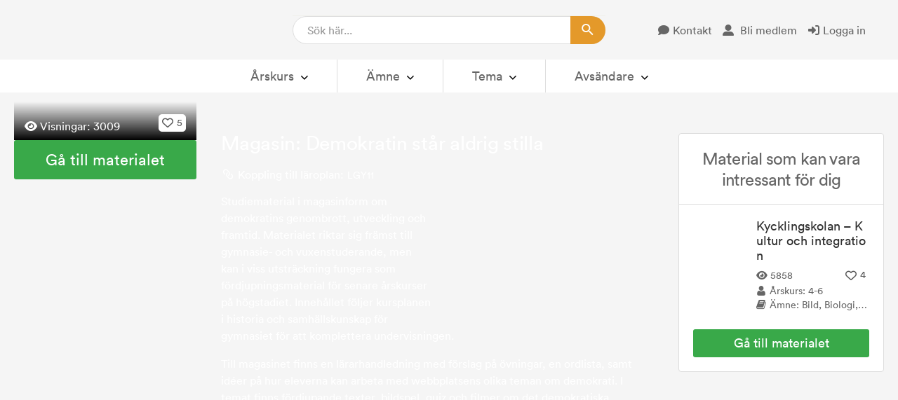

--- FILE ---
content_type: text/html; charset=utf-8
request_url: https://gratisiskolan.se/magasin-demokratin-star-aldrig-stilla.html
body_size: 19243
content:
<!DOCTYPE html><html lang="sv"><head><meta charSet="utf-8"/><meta name="viewport" content="width=device-width, initial-scale=1"/><link rel="stylesheet" href="/_next/static/css/38a5083c421a6ae8.css?dpl=dpl_AyR6QpwzPqnQmW4KKiRqs5RvqTbq" data-precedence="next"/><link rel="stylesheet" href="/_next/static/css/20bc71a6ff9697ba.css?dpl=dpl_AyR6QpwzPqnQmW4KKiRqs5RvqTbq" data-precedence="next"/><link rel="stylesheet" href="/_next/static/css/aebc4dca08d04c26.css?dpl=dpl_AyR6QpwzPqnQmW4KKiRqs5RvqTbq" data-precedence="next"/><link rel="preload" as="script" fetchPriority="low" href="/_next/static/chunks/webpack-e490f135edbc8626.js?dpl=dpl_AyR6QpwzPqnQmW4KKiRqs5RvqTbq"/><script src="/_next/static/chunks/common-a51eb0aef7706605.js?dpl=dpl_AyR6QpwzPqnQmW4KKiRqs5RvqTbq" async=""></script><script src="/_next/static/chunks/vendors-08980c42614287af.js?dpl=dpl_AyR6QpwzPqnQmW4KKiRqs5RvqTbq" async=""></script><script src="/_next/static/chunks/main-app-a673d161c6e87d9d.js?dpl=dpl_AyR6QpwzPqnQmW4KKiRqs5RvqTbq" async=""></script><script src="/_next/static/chunks/app/global-error-0e087a382a4025ff.js?dpl=dpl_AyR6QpwzPqnQmW4KKiRqs5RvqTbq" async=""></script><script src="/_next/static/chunks/app/layout-2990c28862911310.js?dpl=dpl_AyR6QpwzPqnQmW4KKiRqs5RvqTbq" async=""></script><script src="/_next/static/chunks/app/error-1d8f445a06a21147.js?dpl=dpl_AyR6QpwzPqnQmW4KKiRqs5RvqTbq" async=""></script><script src="/_next/static/chunks/app/not-found-7956ea5164c2b083.js?dpl=dpl_AyR6QpwzPqnQmW4KKiRqs5RvqTbq" async=""></script><script src="/_next/static/chunks/app/%5Bslug%5D/page-19d2b3696dab494d.js?dpl=dpl_AyR6QpwzPqnQmW4KKiRqs5RvqTbq" async=""></script><link rel="preload" href="https://scripts.simpleanalyticscdn.com/latest.js" as="script"/><meta property="fb:app_id" content="893533865297334"/><link rel="apple-touch-icon" href="/logo192.png"/><title>Gratis i skolan</title><meta name="description" content="På Gratisiskolan.se finns gratis skolmaterial för alla som jobbar inom skolan och för alla skolformer. Vi har både digitala och tryckta skolmaterial av hög kvalitet."/><meta name="robots" content="index, follow"/><meta name="googlebot" content="index, follow"/><link rel="canonical" href="https://gratisiskolan.se/magasin-demokratin-star-aldrig-stilla.html"/><meta property="og:title" content="Gratis skolmaterial och lektioner | Gratis i skolan"/><meta property="og:description" content="På Gratisiskolan.se finns gratis skolmaterial för alla som jobbar inom skolan och för alla skolformer. Vi har både digitala och tryckta skolmaterial av hög kvalitet."/><meta property="og:url" content="https://gratisiskolan.se/magasin-demokratin-star-aldrig-stilla.html"/><meta property="og:site_name" content="Gratis i skolan"/><meta property="og:image" content="https://gratisiskolan.se/img/gratisiskolan_og_default.png"/><meta property="og:image:width" content="1200"/><meta property="og:image:height" content="630"/><meta property="og:image:alt" content="Gratis i skolan"/><meta property="og:image:type" content="image/png"/><meta property="og:type" content="website"/><meta name="twitter:card" content="summary_large_image"/><meta name="twitter:title" content="Gratis skolmaterial och lektioner | Gratis i skolan"/><meta name="twitter:description" content="På Gratisiskolan.se finns gratis skolmaterial för alla som jobbar inom skolan och för alla skolformer. Vi har både digitala och tryckta skolmaterial av hög kvalitet."/><meta name="twitter:image" content="https://gratisiskolan.se/img/gratisiskolan_og_default.png"/><meta name="twitter:image:width" content="1200"/><meta name="twitter:image:height" content="630"/><meta name="twitter:image:alt" content="Gratis i skolan"/><meta name="twitter:image:type" content="image/png"/><link rel="icon" href="/favicon.ico" type="image/x-icon" sizes="16x16"/><script>(self.__next_s=self.__next_s||[]).push([0,{"children":"\n            window.dataLayer = window.dataLayer || [];\n          ","id":"dataLayer-init"}])</script><script>(self.__next_s=self.__next_s||[]).push([0,{"children":"\n            function gtag(){window.dataLayer.push(arguments);}\n            gtag('consent', 'default', {\n              ad_user_data: 'denied',\n              ad_personalization: 'denied',\n              ad_storage: 'denied',\n              analytics_storage: 'granted'\n            });\n          ","id":"consent-defaults"}])</script><script>(self.__next_s=self.__next_s||[]).push([0,{"children":"\n              (function(w,d,s,l,i){w[l]=w[l]||[];\n                w[l].push({'gtm.start': new Date().getTime(),event:'gtm.js'});\n                var f=d.getElementsByTagName(s)[0], j=d.createElement(s), dl=l!='dataLayer'?'&l='+l:'';\n                j.async=true; j.src='https://www.googletagmanager.com/gtm.js?id='+i+dl;\n                f.parentNode.insertBefore(j,f);\n              })(window,document,'script','dataLayer','GTM-M2FT4NC3');\n            ","id":"GoogleTagManager"}])</script><script src="/_next/static/chunks/polyfills-42372ed130431b0a.js?dpl=dpl_AyR6QpwzPqnQmW4KKiRqs5RvqTbq" noModule=""></script></head><body class="antialiased device-is-desktop no-touch-device  mac browser_is_chrome 131.0.0.0"><div hidden=""><!--$--><!--/$--></div><div class="wrapper-main"><div class="App"><!--$!--><template data-dgst="BAILOUT_TO_CLIENT_SIDE_RENDERING"></template><div class="modal-loading"></div><!--/$--><!--$!--><template data-dgst="BAILOUT_TO_CLIENT_SIDE_RENDERING"></template><div class="modal-loading"></div><!--/$--><div class="app-header__wrapper"><header class="app-header " id="header"><div class="wrapper wrapper-xl wrapper-normal"><div class="row justify-content-between align-items-center"><div class="col col-logo"><div class="app-logo "><a class="app-logo__wrapper" href="/"></a></div></div><div class="col col-search"><div class="is-mobile mob-search"><button class="hamburger hamburger--slider" type="button"><span class="hamburger-box"><span class="hamburger-inner"></span></span><span>Meny</span></button></div><div class="app-search"><div class="d-flex justify-content-between search-container"><div class="header-search"><form class="searchForm"><input type="text" class="app-search__input input-search" placeholder="Sök här..." value=""/><button class="search-btn" type="submit" aria-label="Enter some search keyword inside input before clicking this button"><i class="icon-search"></i></button></form></div></div></div></div><div class="col col-extra"><div class="app-menu"><ul class="d-flex col-extra-col1"><li><a href="/pages/kontakta-oss"><i class="icon-comment fontIcon"></i>Kontakt</a></li><li><span><i class="icon-user-large fontIcon"></i> Bli medlem</span></li><li><div><button class="login-button" type="button"><i class="icon-right-to-bracket fontIcon"></i>Logga in</button></div></li></ul></div></div></div></div><div class="app-nav"><div class="wrapper wrapper-xl wrapper-normal d-flex justify-content-center"><ul class="d-flex menu-container"><li class="app-menu__items dropdown single-col-menu"><button type="button" class="dropbtn">Årskurs</button><span class="menu-toggler"><i class="icon-down-open nav-arrow"></i></span><div class="dropdown-content"><div class="dropdown-contents"><div class="column-single"><a href="/arskurs/1-3?product_grade=8">1-3</a></div><div class="column-single"><a href="/arskurs/4-6?product_grade=9">4-6</a></div><div class="column-single"><a href="/arskurs/7-9?product_grade=10">7-9</a></div><div class="column-single"><a href="/arskurs/grundsarskola?product_grade=11">Anpassad grundskola</a></div><div class="column-single"><a href="/arskurs/gymnasiesarskola?product_grade=381">Anpassad gymnasieskola</a></div><div class="column-single"><a href="/arskurs/forskola-forskoleklass?product_grade=6">Förskola/Förskoleklass</a></div><div class="column-single"><a href="/arskurs/gymnasiet?product_grade=12">Gymnasiet</a></div><div class="column-single"><a href="/arskurs/sarskola?product_grade=13">Särskola</a></div><div class="column-single"><a href="/arskurs/vuxenutbildning?product_grade=14">Vuxenutbildning</a></div></div></div></li><li class="app-menu__items dropdown alphabetic-column"><button type="button" class="dropbtn">Ämne</button><span class="menu-toggler"><i class="icon-down-open nav-arrow"></i></span><div class="dropdown-content"><div class="dropdown-contents"><div class="column-multi"><div class="first-column"><button value="all" class="resetbtn btn" name="Ämne">Ämne</button><div class="menu-filter"><div class="alphabet">A</div><div class="alphabet bold">B</div><div class="alphabet">C</div><div class="alphabet bold">D</div><div class="alphabet bold">E</div><div class="alphabet bold">F</div><div class="alphabet bold">G</div><div class="alphabet bold">H</div><div class="alphabet bold">I</div><div class="alphabet bold">J</div><div class="alphabet bold">K</div><div class="alphabet">L</div><div class="alphabet bold">M</div><div class="alphabet bold">N</div><div class="alphabet">O</div><div class="alphabet bold">P</div><div class="alphabet">Q</div><div class="alphabet bold">R</div><div class="alphabet bold">S</div><div class="alphabet bold">T</div><div class="alphabet">U</div><div class="alphabet bold">V</div><div class="alphabet">W</div><div class="alphabet">X</div><div class="alphabet">Y</div><div class="alphabet">Z</div><div class="alphabet">Å</div><div class="alphabet bold">Ä</div><div class="alphabet">Ö</div></div></div><div class="second-column"><div class="menugroup-block"><span class="groupname">b</span><div class="menugroup"><a href="/amne/bild?product_subject=15">Bild</a><a href="/amne/biologi?product_subject=16">Biologi</a><a href="/amne/bygg-och-anlaggning?product_subject=17">Bygg och anläggning</a></div></div><div class="menugroup-block"><span class="groupname">d</span><div class="menugroup"><a href="/amne/digitalt-skapande?product_subject=18">Digitalt skapande</a><a href="/amne/dryckeskunskap?product_subject=19">Dryckeskunskap</a></div></div><div class="menugroup-block"><span class="groupname">e</span><div class="menugroup"><a href="/amne/engelska?product_subject=20">Engelska</a><a href="/amne/entreprenorskap?product_subject=21">Entreprenörskap</a></div></div><div class="menugroup-block"><span class="groupname">f</span><div class="menugroup"><a href="/amne/filosofi?product_subject=399">Filosofi</a><a href="/amne/finska-som-nationellt-minoritetssprak?product_subject=435">Finska som nationellt minoritetsspråk</a><a href="/amne/fordons-och-transportbranschen?product_subject=22">Fordons- och transportbranschen</a><a href="/amne/foretagsekonomi?product_subject=25">Företagsekonomi</a><a href="/amne/franska?product_subject=23">Franska</a><a href="/amne/fysik?product_subject=24">Fysik</a></div></div><div class="menugroup-block"><span class="groupname">g</span><div class="menugroup"><a href="/amne/geografi?product_subject=26">Geografi</a><a href="/amne/gymnasiearbetet?product_subject=27">Gymnasiearbetet</a></div></div><div class="menugroup-block"><span class="groupname">h</span><div class="menugroup"><a href="/amne/hallbart-samhalle?product_subject=31">Hållbart samhälle</a><a href="/amne/hantverkskunskap?product_subject=28">Hantverkskunskap</a><a href="/amne/hem-och-konsumentkunskap?product_subject=29">Hem- och konsumentkunskap</a><a href="/amne/historia?product_subject=30">Historia</a></div></div><div class="menugroup-block"><span class="groupname">i</span><div class="menugroup"><a href="/amne/idrott-halsa?product_subject=32">Idrott &amp; Hälsa</a><a href="/amne/information-och-kommunikation?product_subject=35">Information och kommunikation</a><a href="/amne/internationell-ekonomi?product_subject=36">Internationell ekonomi</a><a href="/amne/internationella-relationer?product_subject=37">Internationella relationer</a></div></div><div class="menugroup-block"><span class="groupname">j</span><div class="menugroup"><a href="/amne/jiddisch-som-nationellt-minoritetssprak?product_subject=436">Jiddisch som nationellt minoritetsspråk</a><a href="/amne/juridik?product_subject=33">Juridik</a></div></div><div class="menugroup-block"><span class="groupname">k</span><div class="menugroup"><a href="/amne/kemi?product_subject=38">Kemi</a><a href="/amne/kommunikation?product_subject=39">Kommunikation</a><a href="/amne/konferens-och-evenemang?product_subject=34">Konferens och evenemang</a><a href="/amne/kriminologi?product_subject=40">Kriminologi</a></div></div><div class="menugroup-block"><span class="groupname">m</span><div class="menugroup"><a href="/amne/maltids-och-branschkunskap?product_subject=45">Måltids- och branschkunskap</a><a href="/amne/matematik?product_subject=41">Matematik</a><a href="/amne/meankieli-som-nationellt-minoritetssprak?product_subject=437">Meänkieli som nationellt minoritetsspråk</a><a href="/amne/mediekommunikation?product_subject=42">Mediekommunikation</a><a href="/amne/medieproduktion?product_subject=400">Medieproduktion</a><a href="/amne/mentorstid?product_subject=401">Mentorstid</a><a href="/amne/moderna-sprak?product_subject=43">Moderna språk</a><a href="/amne/musik?product_subject=44">Musik</a></div></div><div class="menugroup-block"><span class="groupname">n</span><div class="menugroup"><a href="/amne/naturbruk?product_subject=46">Naturbruk</a><a href="/amne/naturkunskap?product_subject=47">Naturkunskap</a><a href="/amne/no?product_subject=48">NO</a></div></div><div class="menugroup-block"><span class="groupname">p</span><div class="menugroup"><a href="/amne/pedagogik?product_subject=49">Pedagogik</a><a href="/amne/praktiska-estetiska?product_subject=50">Praktiska &amp; Estetiska</a><a href="/amne/privatekonomi-1?product_subject=452">Privatekonomi</a><a href="/amne/privatjuridik?product_subject=51">Privatjuridik</a><a href="/amne/psykologi?product_subject=52">Psykologi</a></div></div><div class="menugroup-block"><span class="groupname">r</span><div class="menugroup"><a href="/amne/reception?product_subject=53">Reception</a><a href="/amne/religion?product_subject=54">Religion</a><a href="/amne/reseproduktion-och-marknadsforing?product_subject=55">Reseproduktion och marknadsföring</a><a href="/amne/retorik?product_subject=398">Retorik</a><a href="/amne/romani-chib-som-nationellt-minoritetssprak?product_subject=438">Romani chib som nationellt minoritetsspråk</a></div></div><div class="menugroup-block"><span class="groupname">s</span><div class="menugroup"><a href="/amne/samhallskunskap?product_subject=56">Samhällskunskap</a><a href="/amne/samiska?product_subject=432">Samiska</a><a href="/amne/serveringskunskap?product_subject=57">Serveringskunskap</a><a href="/amne/service-och-bemotande?product_subject=58">Service och bemötande</a><a href="/amne/sexualitet-samtycke-och-relationer?product_subject=418">Sexualitet samtycke och relationer</a><a href="/amne/sfi?product_subject=59">SFI</a><a href="/amne/slojd?product_subject=60">Slöjd</a><a href="/amne/so?product_subject=61">SO</a><a href="/amne/sociologi?product_subject=62">Sociologi</a><a href="/amne/software-development?product_subject=393">Software development</a><a href="/amne/spanska?product_subject=63">Spanska</a><a href="/amne/sprakintroduktion-introduktionsprogram?product_subject=64">Språkintroduktion (Introduktionsprogram)</a><a href="/amne/svenska?product_subject=65">Svenska</a><a href="/amne/svenska-som-andrasprak?product_subject=66">Svenska som andraspråk</a><a href="/amne/syv?product_subject=67">SYV</a></div></div><div class="menugroup-block"><span class="groupname">t</span><div class="menugroup"><a href="/amne/teknik?product_subject=68">Teknik</a></div></div><div class="menugroup-block"><span class="groupname">v</span><div class="menugroup"><a href="/amne/vard-och-omsorg?product_subject=71">Vård och omsorg</a><a href="/amne/vardagsaktiviteter?product_subject=69">Vardagsaktiviteter</a><a href="/amne/verklighetsuppfattning?product_subject=70">Verklighetsuppfattning</a></div></div><div class="menugroup-block"><span class="groupname">ä</span><div class="menugroup"><a href="/amne/amnesovergripande?product_subject=72">Ämnesövergripande</a></div></div></div></div></div></div></li><li class="app-menu__items dropdown three-col-menu"><button type="button" class="dropbtn">Tema</button><span class="menu-toggler"><i class="icon-down-open nav-arrow"></i></span><div class="dropdown-content"><div class="dropdown-contents"><div class="column-single"><a href="/tema/barns-rattigheter?tema=73">Barns rättigheter</a></div><div class="column-single"><a href="/tema/demokrati?tema=74">Demokrati</a></div><div class="column-single"><a href="/tema/diskriminering-1?tema=442">Diskriminering</a></div><div class="column-single"><a href="/tema/ekonomi-entreprenorskap?tema=75">Ekonomi &amp; Entreprenörskap</a></div><div class="column-single"><a href="/tema/forskning-for-skolan?tema=76">Forskning för skolan</a></div><div class="column-single"><a href="/tema/framtidens-yrken?tema=77">Framtidens yrken</a></div><div class="column-single"><a href="/tema/genus-jamstalldhet?tema=78">Genus &amp; Jämställdhet</a></div><div class="column-single"><a href="/tema/halsa-mat?tema=79">Hälsa &amp; Mat</a></div><div class="column-single"><a href="/tema/lag-ratt?tema=80">Lag &amp; rätt</a></div><div class="column-single"><a href="/tema/likabehandling?tema=81">Likabehandling</a></div><div class="column-single"><a href="/tema/litteratur?tema=82">Litteratur</a></div><div class="column-single"><a href="/tema/livskunskap?tema=83">Livskunskap</a></div><div class="column-single"><a href="/tema/manskliga-rattigheter?tema=86">Mänskliga rättigheter</a></div><div class="column-single"><a href="/tema/medier-kallkritik?tema=84">Medier &amp; Källkritik</a></div><div class="column-single"><a href="/tema/miljo-hallbar-utveckling?tema=85">Miljö &amp; Hållbar utveckling</a></div><div class="column-single"><a href="/tema/nationella-minoriteter?tema=440">Nationella minoriteter</a></div><div class="column-single"><a href="/tema/ovrigt?tema=93">Övrigt</a></div><div class="column-single"><a href="/tema/privatekonomi?tema=87">Privatekonomi</a></div><div class="column-single"><a href="/tema/programmering?tema=88">Programmering</a></div><div class="column-single"><a href="/tema/sakerhet-beredskap?tema=91">Säkerhet &amp; Beredskap</a></div><div class="column-single"><a href="/tema/samtycke-och-relationer?tema=395">Samtycke och relationer</a></div><div class="column-single"><a href="/tema/sexualitet-1?tema=394">Sexualitet</a></div><div class="column-single"><a href="/tema/sexualkunskap?tema=89">Sexualkunskap</a></div><div class="column-single"><a href="/tema/skolutveckling?tema=90">Skolutveckling</a></div><div class="column-single"><a href="/tema/trafiksakerhet?tema=92">Trafiksäkerhet</a></div><div class="column-single"><a href="/tema/webbinarier?tema=397">Webbinarier</a></div></div></div></li><li class="app-menu__items dropdown"><button type="button" class="dropbtn">Avsändare</button><span class="menu-toggler"><i class="icon-down-open nav-arrow"><span class="sr-only">Öppna avsändare</span></i></span><div class="multicolumn-dropdown-content"><div class="column-multi"><div class="first-column"><div class="menu-filter"><button value="all" class="resetbtn btn" name="Alla avsändare">Alla avsändare</button><div class="alphabet bold" style="cursor:pointer">A</div><div class="alphabet bold" style="cursor:pointer">B</div><div class="alphabet bold" style="cursor:pointer">C</div><div class="alphabet" style="cursor:pointer">D</div><div class="alphabet bold" style="cursor:pointer">E</div><div class="alphabet bold" style="cursor:pointer">F</div><div class="alphabet bold" style="cursor:pointer">G</div><div class="alphabet bold" style="cursor:pointer">H</div><div class="alphabet" style="cursor:pointer">I</div><div class="alphabet bold" style="cursor:pointer">J</div><div class="alphabet bold" style="cursor:pointer">K</div><div class="alphabet bold" style="cursor:pointer">L</div><div class="alphabet bold" style="cursor:pointer">M</div><div class="alphabet bold" style="cursor:pointer">N</div><div class="alphabet" style="cursor:pointer">O</div><div class="alphabet bold" style="cursor:pointer">P</div><div class="alphabet" style="cursor:pointer">Q</div><div class="alphabet bold" style="cursor:pointer">R</div><div class="alphabet bold" style="cursor:pointer">S</div><div class="alphabet bold" style="cursor:pointer">T</div><div class="alphabet bold" style="cursor:pointer">U</div><div class="alphabet bold" style="cursor:pointer">V</div><div class="alphabet bold" style="cursor:pointer">W</div><div class="alphabet" style="cursor:pointer">X</div><div class="alphabet" style="cursor:pointer">Y</div><div class="alphabet" style="cursor:pointer">Z</div><div class="alphabet bold" style="cursor:pointer">Å</div><div class="alphabet" style="cursor:pointer">Ä</div><div class="alphabet" style="cursor:pointer">Ö</div></div></div><div class="second-column"><div class="menugroup-block"><span class="groupname">a</span><div class="menugroup"><a href="/avsandare/abf-goteborg"><div class="link-img"></div><p>ABF Göteborg</p></a></div></div><div class="menugroup-block"><span class="groupname">b</span><div class="menugroup"><a href="/avsandare/barnombudet"><div class="link-img"></div><p>Barnombudet</p></a><a href="/avsandare/barnombudsmannen"><div class="link-img"></div><p>Barnombudsmannen</p></a><a href="/avsandare/barnratt-for-alla"><div class="link-img"></div><p>barnrätt för alla</p></a><a href="/avsandare/bonden-i-skolan"><div class="link-img"></div><p>Bonden i Skolan</p></a><a href="/avsandare/brottsoffermyndigheten"><div class="link-img"></div><p>Brottsoffermyndigheten</p></a><a href="/avsandare/byggdinframtidse"><div class="link-img"></div><p>Byggdinframtid.se</p></a><a href="/avsandare/byran-mot-diskriminering"><div class="link-img"></div><p>Byrån mot diskriminering</p></a></div></div><div class="menugroup-block"><span class="groupname">c</span><div class="menugroup"><a href="/avsandare/cybersecurity-academy"><div class="link-img"></div><p>Cybersecurity Academy</p></a></div></div><div class="menugroup-block"><span class="groupname">e</span><div class="menugroup"><a href="/avsandare/elevhalsan"><div class="link-img"></div><p>Elevhälsan</p></a><a href="/avsandare/europeiska-migrationsnatverket"><div class="link-img"></div><p>EMN Europeiska migrationsnätverket</p></a></div></div><div class="menugroup-block"><span class="groupname">f</span><div class="menugroup"><a href="/avsandare/fastighetsbranschens-utbildningsnamnd"><div class="link-img"></div><p>Fastighetsbranschens Utbildningsnämnd</p></a><a href="/avsandare/fatta"><div class="link-img"></div><p>Fatta</p></a><a href="/avsandare/fns-utvecklingsprogram-undp"><div class="link-img"></div><p>FN:s utvecklingsprogram, UNDP</p></a><a href="/avsandare/folkhalsomyndigheten"><div class="link-img"></div><p>Folkhälsomyndigheten</p></a><a href="/avsandare/framtidens-fastighetslabb"><div class="link-img"></div><p>Framtidens Fastighetslabb</p></a><a href="/avsandare/friends"><div class="link-img"></div><p>Friends</p></a><a href="/avsandare/frisk-fri"><div class="link-img"></div><p>Frisk &amp; Fri</p></a></div></div><div class="menugroup-block"><span class="groupname">g</span><div class="menugroup"><a href="/avsandare/pep-skola"><div class="link-img"></div><p>Generation Pep / Pep Skola</p></a><a href="/avsandare/grafiska-foretagen"><div class="link-img"></div><p>Grafiska Företagen</p></a><a href="/avsandare/gratis-i-skolan"><div class="link-img"></div><p>Gratis i skolan</p></a><a href="/avsandare/grip-on-lifeskogsstyrelsen"><div class="link-img"></div><p>Grip on Life/Skogsstyrelsen</p></a></div></div><div class="menugroup-block"><span class="groupname">h</span><div class="menugroup"><a href="/avsandare/barnsyn"><div class="link-img"></div><p>HOYA Vision Care och CooperVision</p></a><a href="/avsandare/hundstallet"><div class="link-img"></div><p>Hundstallet</p></a></div></div><div class="menugroup-block"><span class="groupname">j</span><div class="menugroup"><a href="/avsandare/jobba-gront"><div class="link-img"></div><p>Jobba grönt</p></a></div></div><div class="menugroup-block"><span class="groupname">k</span><div class="menugroup"><a href="/avsandare/karolinska-institutet"><div class="link-img"></div><p>Karolinska Institutet</p></a><a href="/avsandare/killarse"><div class="link-img"></div><p>Killar.se</p></a><a href="/avsandare/kommerskollegium"><div class="link-img"></div><p>Kommerskollegium</p></a><a href="/avsandare/konsumentforeningen-stockholm"><div class="link-img"></div><p>Konsumentföreningen Stockholm</p></a><a href="/avsandare/kungl-ingenjorsvetenskapsakademien"><div class="link-img"></div><p>Kungl. IngenjörsVetenskaps Akademien</p></a><a href="/avsandare/svensk-fagel"><div class="link-img"></div><p>Kycklingskolan</p></a></div></div><div class="menugroup-block"><span class="groupname">l</span><div class="menugroup"><a href="/avsandare/landguiden"><div class="link-img"></div><p>Landguiden</p></a><a href="/avsandare/lansstyrelsen-i-stockholms-la"><div class="link-img"></div><p>Länsstyrelsen i Stockholms län</p></a><a href="/avsandare/lantmateriet-wwwgeoskolanse"><div class="link-img"></div><p>Lantmäteriet - www.geoskolan.se</p></a><a href="/avsandare/lo"><div class="link-img"></div><p>LO - Landsorganisationen i Sverige</p></a></div></div><div class="menugroup-block"><span class="groupname">m</span><div class="menugroup"><a href="/avsandare/make-democracy-great-again"><div class="link-img"></div><p>Make Democracy Great Again</p></a><a href="/avsandare/marine-stewardship-council"><div class="link-img"></div><p>Marine Stewardship Council</p></a><a href="/avsandare/maskrosbarn"><div class="link-img"></div><p>Maskrosbarn</p></a><a href="/avsandare/media-smart"><div class="link-img"></div><p>Media Smart</p></a><a href="/avsandare/mediemyndigheten"><div class="link-img"></div><p>Mediemyndigheten</p></a><a href="/avsandare/mensen"><div class="link-img"></div><p>MENSEN</p></a><a href="/avsandare/mucf"><div class="link-img"></div><p>MUCF</p></a><a href="/avsandare/myndigheten-for-arbetsmiljokunskap"><div class="link-img"></div><p>Myndigheten för arbetsmiljökunskap</p></a></div></div><div class="menugroup-block"><span class="groupname">n</span><div class="menugroup"><a href="/avsandare/ntf"><div class="link-img"></div><p>NTF</p></a></div></div><div class="menugroup-block"><span class="groupname">p</span><div class="menugroup"><a href="/avsandare/pappor"><div class="link-img"></div><p>Pappor.se (via organisationen MÄN)</p></a><a href="/avsandare/plan-international-sverige"><div class="link-img"></div><p>Plan International Sverige</p></a><a href="/avsandare/polismuseet"><div class="link-img"></div><p>Polismuseet</p></a><a href="/avsandare/prata-om-alkohol"><div class="link-img"></div><p>Prata Om Alkohol</p></a><a href="/avsandare/pressbyran"><div class="link-img"></div><p>Pressbyrån</p></a><a href="/avsandare/prinsessan-estelles-kulturstiftelse"><div class="link-img"></div><p>Prinsessan Estelles Kulturstiftelse</p></a><a href="/avsandare/prinsparets-stiftelse"><div class="link-img"></div><p>Prinsparets Stiftelse</p></a></div></div><div class="menugroup-block"><span class="groupname">r</span><div class="menugroup"><a href="/avsandare/rede-djurskyddet-sverige"><div class="link-img"></div><p>REDE / Djurskyddet Sverige</p></a><a href="/avsandare/rfsu"><div class="link-img"></div><p>RFSU</p></a><a href="/avsandare/rymdstyrelsen"><div class="link-img"></div><p>Rymdstyrelsen</p></a></div></div><div class="menugroup-block"><span class="groupname">s</span><div class="menugroup"><a href="/avsandare/scb-och-friends"><div class="link-img"></div><p>SCB och Friends</p></a><a href="/avsandare/skogen-i-skolan"><div class="link-img"></div><p>Skogen i skolan</p></a><a href="/avsandare/skogslabbet"><div class="link-img"></div><p>Skogslabbet</p></a><a href="/avsandare/statens-historiska-museer"><div class="link-img"></div><p>Statens historiska museer</p></a><a href="/avsandare/svenska-livraddningssallskapet"><div class="link-img"></div><p>Svenska livräddningssällskapet</p></a><a href="/avsandare/sveriges-3r-center"><div class="link-img"></div><p>Sveriges 3R-center</p></a><a href="/avsandare/sveriges-radio"><div class="link-img"></div><p>Sveriges Radio</p></a><a href="/avsandare/sveriges-riksdag"><div class="link-img"></div><p>Sveriges riksdag</p></a><a href="/avsandare/swedwatch"><div class="link-img"></div><p>Swedwatch</p></a></div></div><div class="menugroup-block"><span class="groupname">t</span><div class="menugroup"><a href="/avsandare/telenor"><div class="link-img"></div><p>Telenor</p></a><a href="/avsandare/tobiasregistret"><div class="link-img"></div><p>Tobiasregistret</p></a><a href="/avsandare/trafikverket"><div class="link-img"></div><p>Trafikverket</p></a></div></div><div class="menugroup-block"><span class="groupname">u</span><div class="menugroup"><a href="/avsandare/unga-innovatorer"><div class="link-img"></div><p>Unga innovatörer</p></a><a href="/avsandare/ur-skola"><div class="link-img"></div><p>UR Skola</p></a></div></div><div class="menugroup-block"><span class="groupname">v</span><div class="menugroup"><a href="/avsandare/vastra-gotalandsregionen"><div class="link-img"></div><p>Västra Götalandsregionen</p></a><a href="/avsandare/vvs-branschens-yrkesnamnd"><div class="link-img"></div><p>VVS-branschens yrkesnämnd</p></a></div></div><div class="menugroup-block"><span class="groupname">w</span><div class="menugroup"><a href="/avsandare/worldskills-sweden"><div class="link-img"></div><p>WorldSkills Sweden</p></a><a href="/avsandare/wwf"><div class="link-img"></div><p>WWF</p></a><a href="/avsandare/wwwvardegrundense"><div class="link-img"></div><p>www.vardegrunden.se</p></a></div></div><div class="menugroup-block"><span class="groupname">å</span><div class="menugroup"><a href="/avsandare/aklagarmyndigheten"><div class="link-img"></div><p>Åklagarmyndigheten</p></a></div></div></div></div></div></li></ul></div></div></header><div class="js-off-canvas-overlay is-overlay-fixed is-visible is-closable"></div></div><main><div data-content-logger="MainLayout"><div class="antialiased"><div class="product-container"><div class="product-wrapper wrapper wrapper-xl"><div class="product-details d-flex"><div class="product-image"><div class="product media"><div class="gallery-placeholder"><div class="view-container"><span class="detail-views"><i class="icon-eye"></i> Visningar:<!-- --> <!-- -->3009</span><div class="productStats-likes"><i class=" icon-heart-outline"></i> <p class="likenum">5</p></div></div><figure class="product-image-wrapper"></figure></div></div><div class="actions productBtn greenBtn btn"><a href="https://www.riksdagen.se/sv/dokument-och-lagar/bestall-och-ladda-ner/studiematerial/#gymnasiet-250" target="_blank" class="greenbtn btn">Gå till materialet</a></div></div><div class="product-info"><div class="page-title-wrapper product"><div class="page-title"><h1><span class="base" data-ui-id="page-title-wrapper" itemProp="name">Magasin: Demokratin står aldrig stilla</span></h1><div class="views-row"></div></div></div><ul class="product-attributes-top"><li class="attibute attribute-plan"><span class="label"><i class="icon-chain icon-reversed icon-large"></i> <!-- -->Koppling till läroplan:</span><span class="value product_plan" itemProp="product_plan"><span>LGY11</span></span></li></ul><div class="product-vid"><div class="embed-container"><iframe src="https://youtube.com/embed/8i1edOfgJjY" style="display:initial;border:0" allowFullScreen="" width="560" height="315"></iframe></div></div><div class="product attribute overview"><div class="product attribute introtext"><div class="value" itemProp="introtext"><p>Studiematerial i magasinform om demokratins genombrott, utveckling och framtid. Materialet riktar sig fr&auml;mst till gymnasie- och vuxenstuderande, men kan i viss utstr&auml;ckning fungera som f&ouml;rdjupningsmaterial f&ouml;r senare &aring;rskurser p&aring; h&ouml;gstadiet. Inneh&aring;llet f&ouml;ljer kursplanen i historia och samh&auml;llskunskap f&ouml;r gymnasiet f&ouml;r att komplettera undervisningen.</p>
<p>Till magasinet finns en l&auml;rarhandledning med f&ouml;rslag p&aring; &ouml;vningar, en ordlista, samt id&eacute;er p&aring; hur eleverna kan arbeta med webbplatsens olika teman om demokrati. I temat finns f&ouml;rdjupande texter, bildspel, quiz och filmer om det demokratiska genombrottet.</p>
<p>Magasinet levereras i klassupps&auml;ttningar om 35 exemplar. Kostnadsfritt.</p>
<p>Klicka p&aring; den gr&ouml;na knappen f&ouml;r att komma till best&auml;llningssidan.</p>
<p><span style="text-decoration: underline;"><a href="https://admin.gratisiskolan.se/uploads/shares/pdf/riksdagen_magasin.pdf" target="_blank">Klicka h&auml;r f&ouml;r att ist&auml;llet ladda ner magasinet</a></span></p>
<p><span style="text-decoration: underline;"><a href="https://admin.gratisiskolan.se/uploads/shares/pdf/riksdagen_magasin_lararhandledning.pdf" target="_blank">Klicka h&auml;r f&ouml;r att ladda ner l&auml;rarhandledningen</a><br /></span></p></div></div></div><div class="product-attributes-bottom"><ul class="keywords"></ul><ul class="attributeList"><li class="attribute attribute-subject"><span class="label"><i class="icon-graduation-cap fontIcon"></i> Ämne:<!-- --> </span><span class="value">Historia, Samhällskunskap</span></li><li class="attribute attribute-grade"><span class="label"><i class="icon-user fontIcon"></i> Årskurs:<!-- --> </span><span class="value">Gymnasiet, Vuxenutbildning</span></li><li class="attribute attribute-theme"><span class="label"><i class="icon-puzzle-piece fontIcon"></i> Tema:<!-- --> </span><span class="value">Mänskliga rättigheter, Demokrati</span></li><li class="attribute attribute-sender"><span class="label"><i class="icon-paper-plane fontIcon"></i> Avsändare:<!-- --> </span><span class="value"><a title="Sveriges riksdag" href="/avsandare/sveriges-riksdag">Sveriges riksdag</a></span></li><li class="attribute attribute-external"><i class="icon-arrow-up-right-from-square fontIcon"></i> <!-- -->Externt material</li><li class="attribute social-share"><span class="label"><i class="icon-share-nodes fontIcon"></i> Dela</span><div class="social-btns"><button class="react-share__ShareButton" style="background-color:transparent;border:none;padding:0;font:inherit;color:inherit;cursor:pointer"><div class="icon-container icon--fb"><i class="icon-facebook-f"></i></div></button><button class="react-share__ShareButton" style="background-color:transparent;border:none;padding:0;font:inherit;color:inherit;cursor:pointer"><div class="icon-container icon--twitter"><i class="icon-twitter"></i></div></button><button class="react-share__ShareButton" style="background-color:transparent;border:none;padding:0;font:inherit;color:inherit;cursor:pointer"><div class="icon-container icon--email"><i class="icon-envelope"></i></div></button></div></li></ul></div></div></div><div class="product-sidebar"><div class="product-suggestion"><h3>Material som kan vara intressant för dig</h3><div class="product-suggestion-item"><div class="product-suggestion-item-image"><a href="/kycklingskolan-kultur-och-integration"><span class="product-image-container product-image-container-351"></span></a></div><div class="product-suggestion-item-details"><a href="/kycklingskolan-kultur-och-integration"><h4>Kycklingskolan – Kultur och integration</h4></a><div class="views-row"><span class="views"><i class="icon-eye"></i> <!-- -->5858</span><div class="productStats-likes"><i class=" icon-heart-outline"></i> <p class="likenum">4</p></div></div><a href="/kycklingskolan-kultur-och-integration"><span class=""><i class="icon-user-img usericon"></i>Årskurs: 4-6</span><span class="productItemAttribute"><i class="icon-book-img bookicon"></i>Ämne: Bild, Biologi, Hem- och konsumentkunskap, Samhällskunskap, Svenska</span></a></div><div class="product actions product-item-actions"><div class="actions-primary"><a href="https://kycklingskolan.se/larare/kultur-och-integration/" target="_blank" class="greenbtn btn">Gå till materialet</a></div></div></div></div></div></div></div><div class="relatedproduct-container"><div class="wrapper wrapper-xl"><div class="related-products-columns"><div class="block-title title"><h2 class="blockTitle">Relaterade material</h2></div><div class="row"><div class="productItem col-lg-3 col-md-4 col-sm-6 col-12 material-film"><div class="productItemInfo"><div class="productItemImage"><div class="productAttribute"><span class="leftattribute external d-flex"><i class="icon-play fontIcon"></i>Film</span><span class="external d-flex"><i class="icon-chain icon-reversed icon-large"></i><span class="value product_plan"><span>LGR22</span><span>LGY11</span></span></span></div><a aria-label="Så arbetar riksdagen – filmer om riksdagens arbete och demokratins historia" href="/sa-arbetar-riksdagen-filmer"><div class="productImage"><div class="video-thumbnail" style="opacity:1"><div class="video-image" style="margin-inline:0"></div></div></div></a><div class="productStats d-flex film"><div class="productStats-views film"><p><i class="icon-eye"></i>3908</p></div><div class="productStats-likes film"><i class="icon-heart-outline"></i> <p class="likenum">4</p></div></div></div><div class="productItemDetails"><div class="detailTop"><div class="contentDetails"><a href="/sa-arbetar-riksdagen-filmer"><h3 class="productName">Så arbetar riksdagen – filmer om riksdagens arbete och demokratins historia</h3><span class="productItemAttribute"><i class="icon-user-img usericon"></i><span>7-9, Gymnasiet, Vuxenutbildning</span></span><span class="productItemAttribute space-btm"><i class="icon-book-img bookicon"></i><span>SO</span></span></a><div class="productKeywords"></div></div></div><div class="productBtn"><div class="productLink"><a href="/sa-arbetar-riksdagen-filmer"><i class="icon-circle-info"></i>Läs mer om materialet</a></div><a href="https://www.youtube.com/@SverigesRiksdag" target="_blank" class="btn--green btn">Gå till materialet</a></div></div></div></div><div class="productItem col-lg-3 col-md-4 col-sm-6 col-12"><div class="productItemInfo"><div class="productItemImage"><div class="productAttribute"><span class="leftattribute external d-flex"><i class="icon-square-up-right fontIcon"></i>Externt material</span></div><a aria-label="Riksdagen i samhället" href="/riksdagen-i-samhallet"><div class="productImage"><figure class="productImageContainer"></figure></div></a><div class="productStats d-flex"><div class="productStats-views"><p><i class="icon-eye"></i>2433</p></div><div class="productStats-likes"><i class="icon-heart-outline"></i> <p class="likenum">3</p></div></div></div><div class="productItemDetails"><div class="detailTop"><div class="contentDetails"><a href="/riksdagen-i-samhallet"><h3 class="productName">Riksdagen i samhället</h3><span class="productItemAttribute"><i class="icon-user-img usericon"></i><span>7-9, Gymnasiet</span></span><span class="productItemAttribute space-btm"><i class="icon-book-img bookicon"></i><span>SO, Samhällskunskap</span></span></a><div class="productKeywords"></div></div></div><div class="productBtn"><div class="productLink"><a href="/riksdagen-i-samhallet"><i class="icon-circle-info"></i>Läs mer om materialet</a></div><a href="https://www.riksdagen.se/sv/dokument-och-lagar/bestall-och-ladda-ner/studiematerial/#arskurs-79-130" target="_blank" class="btn--green btn">Gå till materialet</a></div></div></div></div></div></div></div></div></div><!--$--><!--/$--></div></main><footer class="app-footer"><div class="wrapper wrapper-xl"><div class="row"><div class="col col-3"><h3 class="h3">Kundtjänst</h3><ul><li class="links"><a href="/pages/sa-fungerar-det">Så fungerar det</a></li><li class="links"><a href="/pages/kontakta-oss">Kontakta oss</a></li><li class="links"><a target="_blank" href="https://spridning.gratisiskolan.se/">Sprida skolmaterial</a></li></ul></div><div class="col col-3"><h3 class="h3">Om oss</h3><ul><li class="links"><a href="/pages/om-gratisiskolanse">Om Gratisiskolan.se</a></li><li class="links"><a href="/pages/anvandarvillkor">Användarvillkor</a></li><li class="links"><a href="/pages/integritetspolicy">Integritetspolicy</a></li><li class="links"><a href="/pages/anvandning-av-ai">Användning av AI</a></li></ul></div><div class="col col-3"><h3 class="h3">Cookies</h3><ul><li class="links"><a href="/pages/om-cookies">Om cookies</a></li></ul></div><div class="col col-3"><h3 class="h3">Följ oss</h3><ul><li class="links"><a target="_blank" href="https://www.facebook.com/Gratis-i-skolan-178392422290780/?fref=ts"><svg xmlns="http://www.w3.org/2000/svg" viewBox="0 0 64.206 123.892" xml:space="preserve"><path d="M19.036 123.892c-.021-.523-.06-1.045-.06-1.567-.004-17.737-.003-35.475-.003-53.213V67.41H0V45.382h18.973c0-.619-.002-1.088 0-1.558.024-5.765-.12-11.536.117-17.291.287-6.94 2.34-13.305 7.237-18.487C30.053 4.103 34.702 1.87 39.95.75c4.264-.91 8.578-.804 12.886-.64 3.502.135 6.997.437 10.495.671.274.019.545.097.875.158v19.639c-.417 0-.84-.005-1.264 0-4.311.063-8.629.002-12.931.224-5.088.264-7.965 3.087-8.176 8.207-.22 5.312-.076 10.64-.087 15.96 0 .071.054.143.138.353h21.606l-2.835 22.025H41.82c-.042.473-.099.817-.099 1.16-.004 18.182-.004 36.363 0 54.544 0 .28.038.56.06.84H19.035z" style="fill:#e4992a"></path></svg>Facebook</a></li><li class="links"><a target="_self" href="https://gratisiskolan.se/blog">Artiklar</a></li></ul></div></div></div></footer><div class="product-listingcontainer d-none" id="footer-loader"><div class="loading-wrapper is-loading"><div class="loader-wrapper loader-smaller" style="min-height:40px"><div id="content-loader"></div></div></div></div></div></div><noscript><iframe src="https://www.googletagmanager.com/ns.html?id=GTM-M2FT4NC3" height="0" width="0" style="display:none;visibility:hidden"></iframe></noscript><script src="/_next/static/chunks/webpack-e490f135edbc8626.js?dpl=dpl_AyR6QpwzPqnQmW4KKiRqs5RvqTbq" id="_R_" async=""></script><script>(self.__next_f=self.__next_f||[]).push([0])</script><script>self.__next_f.push([1,"1:\"$Sreact.fragment\"\n5:I[24431,[],\"OutletBoundary\"]\n7:I[15278,[],\"AsyncMetadataOutlet\"]\n9:I[24431,[],\"ViewportBoundary\"]\nb:I[24431,[],\"MetadataBoundary\"]\nc:\"$Sreact.suspense\"\ne:I[54062,[\"4219\",\"static/chunks/app/global-error-0e087a382a4025ff.js?dpl=dpl_AyR6QpwzPqnQmW4KKiRqs5RvqTbq\"],\"default\"]\nf:I[9766,[],\"\"]\n10:I[98924,[],\"\"]\n:HL[\"/_next/static/css/38a5083c421a6ae8.css?dpl=dpl_AyR6QpwzPqnQmW4KKiRqs5RvqTbq\",\"style\"]\n:HL[\"/_next/static/css/20bc71a6ff9697ba.css?dpl=dpl_AyR6QpwzPqnQmW4KKiRqs5RvqTbq\",\"style\"]\n:HL[\"/_next/static/css/aebc4dca08d04c26.css?dpl=dpl_AyR6QpwzPqnQmW4KKiRqs5RvqTbq\",\"style\"]\n"])</script><script>self.__next_f.push([1,"0:{\"P\":null,\"b\":\"4OiJ53HAnUx64LDrK8zs4\",\"p\":\"\",\"c\":[\"\",\"magasin-demokratin-star-aldrig-stilla.html\"],\"i\":false,\"f\":[[[\"\",{\"children\":[[\"slug\",\"magasin-demokratin-star-aldrig-stilla.html\",\"d\"],{\"children\":[\"__PAGE__\",{}]}]},\"$undefined\",\"$undefined\",true],[\"\",[\"$\",\"$1\",\"c\",{\"children\":[[[\"$\",\"link\",\"0\",{\"rel\":\"stylesheet\",\"href\":\"/_next/static/css/38a5083c421a6ae8.css?dpl=dpl_AyR6QpwzPqnQmW4KKiRqs5RvqTbq\",\"precedence\":\"next\",\"crossOrigin\":\"$undefined\",\"nonce\":\"$undefined\"}],[\"$\",\"link\",\"1\",{\"rel\":\"stylesheet\",\"href\":\"/_next/static/css/20bc71a6ff9697ba.css?dpl=dpl_AyR6QpwzPqnQmW4KKiRqs5RvqTbq\",\"precedence\":\"next\",\"crossOrigin\":\"$undefined\",\"nonce\":\"$undefined\"}]],\"$L2\"]}],{\"children\":[[\"slug\",\"magasin-demokratin-star-aldrig-stilla.html\",\"d\"],[\"$\",\"$1\",\"c\",{\"children\":[null,\"$L3\"]}],{\"children\":[\"__PAGE__\",[\"$\",\"$1\",\"c\",{\"children\":[\"$L4\",[[\"$\",\"link\",\"0\",{\"rel\":\"stylesheet\",\"href\":\"/_next/static/css/aebc4dca08d04c26.css?dpl=dpl_AyR6QpwzPqnQmW4KKiRqs5RvqTbq\",\"precedence\":\"next\",\"crossOrigin\":\"$undefined\",\"nonce\":\"$undefined\"}]],[\"$\",\"$L5\",null,{\"children\":[\"$L6\",[\"$\",\"$L7\",null,{\"promise\":\"$@8\"}]]}]]}],{},null,false]},null,false]},null,false],[\"$\",\"$1\",\"h\",{\"children\":[null,[[\"$\",\"$L9\",null,{\"children\":\"$La\"}],null],[\"$\",\"$Lb\",null,{\"children\":[\"$\",\"div\",null,{\"hidden\":true,\"children\":[\"$\",\"$c\",null,{\"fallback\":null,\"children\":\"$Ld\"}]}]}]]}],false]],\"m\":\"$undefined\",\"G\":[\"$e\",[]],\"s\":false,\"S\":false}\n"])</script><script>self.__next_f.push([1,"3:[\"$\",\"$Lf\",null,{\"parallelRouterKey\":\"children\",\"error\":\"$undefined\",\"errorStyles\":\"$undefined\",\"errorScripts\":\"$undefined\",\"template\":[\"$\",\"$L10\",null,{}],\"templateStyles\":\"$undefined\",\"templateScripts\":\"$undefined\",\"notFound\":\"$undefined\",\"forbidden\":\"$undefined\",\"unauthorized\":\"$undefined\"}]\na:[[\"$\",\"meta\",\"0\",{\"charSet\":\"utf-8\"}],[\"$\",\"meta\",\"1\",{\"name\":\"viewport\",\"content\":\"width=device-width, initial-scale=1\"}]]\n6:null\n"])</script><script>self.__next_f.push([1,"11:I[41402,[\"7177\",\"static/chunks/app/layout-2990c28862911310.js?dpl=dpl_AyR6QpwzPqnQmW4KKiRqs5RvqTbq\"],\"\"]\n12:I[87517,[\"7177\",\"static/chunks/app/layout-2990c28862911310.js?dpl=dpl_AyR6QpwzPqnQmW4KKiRqs5RvqTbq\"],\"default\"]\n13:I[63425,[\"7177\",\"static/chunks/app/layout-2990c28862911310.js?dpl=dpl_AyR6QpwzPqnQmW4KKiRqs5RvqTbq\"],\"default\"]\n14:I[92443,[\"7177\",\"static/chunks/app/layout-2990c28862911310.js?dpl=dpl_AyR6QpwzPqnQmW4KKiRqs5RvqTbq\"],\"default\"]\n15:I[13999,[\"7177\",\"static/chunks/app/layout-2990c28862911310.js?dpl=dpl_AyR6QpwzPqnQmW4KKiRqs5RvqTbq\"],\"default\"]\n"])</script><script>self.__next_f.push([1,"2:[\"$\",\"html\",null,{\"lang\":\"sv\",\"children\":[[\"$\",\"head\",null,{\"children\":[[\"$\",\"meta\",null,{\"property\":\"fb:app_id\",\"content\":\"893533865297334\"}],[\"$\",\"link\",null,{\"rel\":\"apple-touch-icon\",\"href\":\"/logo192.png\"}],[\"$\",\"$L11\",null,{\"id\":\"organizationSchema\",\"type\":\"application/ld+json\",\"dangerouslySetInnerHTML\":{\"__html\":\"{\\\"@context\\\":\\\"https://schema.org\\\",\\\"@type\\\":\\\"Organization\\\",\\\"name\\\":\\\"Gratis i Skolan\\\",\\\"url\\\":\\\"https://gratisiskolan.se\\\",\\\"logo\\\":\\\"https://gratisiskolan.se/img/gratisiskolan_og_default.png\\\",\\\"description\\\":\\\"Gratis digitala läromedel för lärare, elever och föräldrar.\\\",\\\"sameAs\\\":[\\\"https://facebook.com/gratisiskolan\\\"]}\"}}],[\"$\",\"$L11\",null,{\"id\":\"websiteSchema\",\"type\":\"application/ld+json\",\"dangerouslySetInnerHTML\":{\"__html\":\"{\\\"@context\\\":\\\"https://schema.org\\\",\\\"@type\\\":\\\"WebSite\\\",\\\"url\\\":\\\"https://gratisiskolan.se\\\",\\\"name\\\":\\\"Gratis i Skolan\\\",\\\"potentialAction\\\":{\\\"@type\\\":\\\"SearchAction\\\",\\\"target\\\":\\\"https://gratisiskolan.se/search?q={search_term}\\\",\\\"query-input\\\":\\\"required name=search_term\\\"}}\"}}],[[\"$\",\"$L11\",null,{\"id\":\"dataLayer-init\",\"strategy\":\"beforeInteractive\",\"children\":\"\\n            window.dataLayer = window.dataLayer || [];\\n          \"}],[\"$\",\"$L11\",null,{\"id\":\"consent-defaults\",\"strategy\":\"beforeInteractive\",\"children\":\"\\n            function gtag(){window.dataLayer.push(arguments);}\\n            gtag('consent', 'default', {\\n              ad_user_data: 'denied',\\n              ad_personalization: 'denied',\\n              ad_storage: 'denied',\\n              analytics_storage: 'granted'\\n            });\\n          \"}],[\"$\",\"$L11\",null,{\"id\":\"GoogleTagManager\",\"strategy\":\"beforeInteractive\",\"children\":\"\\n              (function(w,d,s,l,i){w[l]=w[l]||[];\\n                w[l].push({'gtm.start': new Date().getTime(),event:'gtm.js'});\\n                var f=d.getElementsByTagName(s)[0], j=d.createElement(s), dl=l!='dataLayer'?'\u0026l='+l:'';\\n                j.async=true; j.src='https://www.googletagmanager.com/gtm.js?id='+i+dl;\\n                f.parentNode.insertBefore(j,f);\\n              })(window,document,'script','dataLayer','GTM-M2FT4NC3');\\n            \"}],[\"$\",\"$L11\",null,{\"id\":\"SimpleAnalytics\",\"src\":\"https://scripts.simpleanalyticscdn.com/latest.js\",\"async\":true}]]]}],[\"$\",\"body\",null,{\"className\":\"antialiased device-is-desktop no-touch-device  mac browser_is_chrome 131.0.0.0\",\"children\":[\"$\",\"$L12\",null,{\"children\":[[\"$\",\"$L13\",null,{}],[\"$\",\"div\",null,{\"className\":\"wrapper-main\",\"children\":[\"$\",\"div\",null,{\"className\":\"App\",\"children\":[[\"$\",\"$L14\",null,{}],[\"$\",\"$L15\",null,{\"isMobile\":false,\"propsMenuItems\":[\"$undefined\",\"$undefined\",\"$undefined\"],\"submenuData\":{\"arskurs\":[[\"1\",[{\"id\":8,\"name\":\"1-3\",\"slug\":\"1-3\",\"parent_id\":2}]],[\"4\",[{\"id\":9,\"name\":\"4-6\",\"slug\":\"4-6\",\"parent_id\":2}]],[\"7\",[{\"id\":10,\"name\":\"7-9\",\"slug\":\"7-9\",\"parent_id\":2}]],[\"a\",[{\"id\":11,\"name\":\"Anpassad grundskola\",\"slug\":\"grundsarskola\",\"parent_id\":2},{\"id\":381,\"name\":\"Anpassad gymnasieskola\",\"slug\":\"gymnasiesarskola\",\"parent_id\":2}]],[\"f\",[{\"id\":6,\"name\":\"Förskola/Förskoleklass\",\"slug\":\"forskola-forskoleklass\",\"parent_id\":2}]],[\"g\",[{\"id\":12,\"name\":\"Gymnasiet\",\"slug\":\"gymnasiet\",\"parent_id\":2}]],[\"s\",[{\"id\":13,\"name\":\"Särskola\",\"slug\":\"sarskola\",\"parent_id\":2}]],[\"v\",[{\"id\":14,\"name\":\"Vuxenutbildning\",\"slug\":\"vuxenutbildning\",\"parent_id\":2}]]],\"tema\":[[\"b\",[{\"id\":73,\"name\":\"Barns rättigheter\",\"slug\":\"barns-rattigheter\",\"parent_id\":4}]],[\"d\",[{\"id\":74,\"name\":\"Demokrati\",\"slug\":\"demokrati\",\"parent_id\":4},{\"id\":442,\"name\":\"Diskriminering\",\"slug\":\"diskriminering-1\",\"parent_id\":4}]],[\"e\",[{\"id\":75,\"name\":\"Ekonomi \u0026 Entreprenörskap\",\"slug\":\"ekonomi-entreprenorskap\",\"parent_id\":4}]],[\"f\",[{\"id\":76,\"name\":\"Forskning för skolan\",\"slug\":\"forskning-for-skolan\",\"parent_id\":4},{\"id\":77,\"name\":\"Framtidens yrken\",\"slug\":\"framtidens-yrken\",\"parent_id\":4}]],[\"g\",[{\"id\":78,\"name\":\"Genus \u0026 Jämställdhet\",\"slug\":\"genus-jamstalldhet\",\"parent_id\":4}]],[\"h\",[{\"id\":79,\"name\":\"Hälsa \u0026 Mat\",\"slug\":\"halsa-mat\",\"parent_id\":4}]],[\"l\",[{\"id\":80,\"name\":\"Lag \u0026 rätt\",\"slug\":\"lag-ratt\",\"parent_id\":4},{\"id\":81,\"name\":\"Likabehandling\",\"slug\":\"likabehandling\",\"parent_id\":4},{\"id\":82,\"name\":\"Litteratur\",\"slug\":\"litteratur\",\"parent_id\":4},{\"id\":83,\"name\":\"Livskunskap\",\"slug\":\"livskunskap\",\"parent_id\":4}]],[\"m\",[{\"id\":86,\"name\":\"Mänskliga rättigheter\",\"slug\":\"manskliga-rattigheter\",\"parent_id\":4},{\"id\":84,\"name\":\"Medier \u0026 Källkritik\",\"slug\":\"medier-kallkritik\",\"parent_id\":4},{\"id\":85,\"name\":\"Miljö \u0026 Hållbar utveckling\",\"slug\":\"miljo-hallbar-utveckling\",\"parent_id\":4}]],[\"n\",[{\"id\":440,\"name\":\"Nationella minoriteter\",\"slug\":\"nationella-minoriteter\",\"parent_id\":4}]],[\"ö\",[{\"id\":93,\"name\":\"Övrigt\",\"slug\":\"ovrigt\",\"parent_id\":4}]],[\"p\",[{\"id\":87,\"name\":\"Privatekonomi\",\"slug\":\"privatekonomi\",\"parent_id\":4},{\"id\":88,\"name\":\"Programmering\",\"slug\":\"programmering\",\"parent_id\":4}]],[\"s\",[{\"id\":91,\"name\":\"Säkerhet \u0026 Beredskap\",\"slug\":\"sakerhet-beredskap\",\"parent_id\":4},{\"id\":395,\"name\":\"Samtycke och relationer\",\"slug\":\"samtycke-och-relationer\",\"parent_id\":4},{\"id\":394,\"name\":\"Sexualitet\",\"slug\":\"sexualitet-1\",\"parent_id\":4},{\"id\":89,\"name\":\"Sexualkunskap\",\"slug\":\"sexualkunskap\",\"parent_id\":4},{\"id\":90,\"name\":\"Skolutveckling\",\"slug\":\"skolutveckling\",\"parent_id\":4}]],[\"t\",[{\"id\":92,\"name\":\"Trafiksäkerhet\",\"slug\":\"trafiksakerhet\",\"parent_id\":4}]],[\"w\",[{\"id\":397,\"name\":\"Webbinarier\",\"slug\":\"webbinarier\",\"parent_id\":4}]]],\"amne\":[[\"ä\",[{\"id\":72,\"name\":\"Ämnesövergripande\",\"slug\":\"amnesovergripande\",\"parent_id\":3}]],[\"b\",[{\"id\":15,\"name\":\"Bild\",\"slug\":\"bild\",\"parent_id\":3},{\"id\":16,\"name\":\"Biologi\",\"slug\":\"biologi\",\"parent_id\":3},{\"id\":17,\"name\":\"Bygg och anläggning\",\"slug\":\"bygg-och-anlaggning\",\"parent_id\":3}]],[\"d\",[{\"id\":18,\"name\":\"Digitalt skapande\",\"slug\":\"digitalt-skapande\",\"parent_id\":3},{\"id\":19,\"name\":\"Dryckeskunskap\",\"slug\":\"dryckeskunskap\",\"parent_id\":3}]],[\"e\",[{\"id\":20,\"name\":\"Engelska\",\"slug\":\"engelska\",\"parent_id\":3},{\"id\":21,\"name\":\"Entreprenörskap\",\"slug\":\"entreprenorskap\",\"parent_id\":3}]],[\"f\",[{\"id\":399,\"name\":\"Filosofi\",\"slug\":\"filosofi\",\"parent_id\":3},{\"id\":435,\"name\":\"Finska som nationellt minoritetsspråk\",\"slug\":\"finska-som-nationellt-minoritetssprak\",\"parent_id\":3},{\"id\":22,\"name\":\"Fordons- och transportbranschen\",\"slug\":\"fordons-och-transportbranschen\",\"parent_id\":3},{\"id\":25,\"name\":\"Företagsekonomi\",\"slug\":\"foretagsekonomi\",\"parent_id\":3},{\"id\":23,\"name\":\"Franska\",\"slug\":\"franska\",\"parent_id\":3},{\"id\":24,\"name\":\"Fysik\",\"slug\":\"fysik\",\"parent_id\":3}]],[\"g\",[{\"id\":26,\"name\":\"Geografi\",\"slug\":\"geografi\",\"parent_id\":3},{\"id\":27,\"name\":\"Gymnasiearbetet\",\"slug\":\"gymnasiearbetet\",\"parent_id\":3}]],[\"h\",[{\"id\":31,\"name\":\"Hållbart samhälle\",\"slug\":\"hallbart-samhalle\",\"parent_id\":3},{\"id\":28,\"name\":\"Hantverkskunskap\",\"slug\":\"hantverkskunskap\",\"parent_id\":3},{\"id\":29,\"name\":\"Hem- och konsumentkunskap\",\"slug\":\"hem-och-konsumentkunskap\",\"parent_id\":3},{\"id\":30,\"name\":\"Historia\",\"slug\":\"historia\",\"parent_id\":3}]],[\"i\",[{\"id\":32,\"name\":\"Idrott \u0026 Hälsa\",\"slug\":\"idrott-halsa\",\"parent_id\":3},{\"id\":35,\"name\":\"Information och kommunikation\",\"slug\":\"information-och-kommunikation\",\"parent_id\":3},{\"id\":36,\"name\":\"Internationell ekonomi\",\"slug\":\"internationell-ekonomi\",\"parent_id\":3},{\"id\":37,\"name\":\"Internationella relationer\",\"slug\":\"internationella-relationer\",\"parent_id\":3}]],[\"j\",[{\"id\":436,\"name\":\"Jiddisch som nationellt minoritetsspråk\",\"slug\":\"jiddisch-som-nationellt-minoritetssprak\",\"parent_id\":3},{\"id\":33,\"name\":\"Juridik\",\"slug\":\"juridik\",\"parent_id\":3}]],[\"k\",[{\"id\":38,\"name\":\"Kemi\",\"slug\":\"kemi\",\"parent_id\":3},{\"id\":39,\"name\":\"Kommunikation\",\"slug\":\"kommunikation\",\"parent_id\":3},{\"id\":34,\"name\":\"Konferens och evenemang\",\"slug\":\"konferens-och-evenemang\",\"parent_id\":3},{\"id\":40,\"name\":\"Kriminologi\",\"slug\":\"kriminologi\",\"parent_id\":3}]],[\"m\",[{\"id\":45,\"name\":\"Måltids- och branschkunskap\",\"slug\":\"maltids-och-branschkunskap\",\"parent_id\":3},{\"id\":41,\"name\":\"Matematik\",\"slug\":\"matematik\",\"parent_id\":3},{\"id\":437,\"name\":\"Meänkieli som nationellt minoritetsspråk\",\"slug\":\"meankieli-som-nationellt-minoritetssprak\",\"parent_id\":3},{\"id\":42,\"name\":\"Mediekommunikation\",\"slug\":\"mediekommunikation\",\"parent_id\":3},{\"id\":400,\"name\":\"Medieproduktion\",\"slug\":\"medieproduktion\",\"parent_id\":3},{\"id\":401,\"name\":\"Mentorstid\",\"slug\":\"mentorstid\",\"parent_id\":3},{\"id\":43,\"name\":\"Moderna språk\",\"slug\":\"moderna-sprak\",\"parent_id\":3},{\"id\":44,\"name\":\"Musik\",\"slug\":\"musik\",\"parent_id\":3}]],[\"n\",[{\"id\":46,\"name\":\"Naturbruk\",\"slug\":\"naturbruk\",\"parent_id\":3},{\"id\":47,\"name\":\"Naturkunskap\",\"slug\":\"naturkunskap\",\"parent_id\":3},{\"id\":48,\"name\":\"NO\",\"slug\":\"no\",\"parent_id\":3}]],[\"p\",[{\"id\":49,\"name\":\"Pedagogik\",\"slug\":\"pedagogik\",\"parent_id\":3},{\"id\":50,\"name\":\"Praktiska \u0026 Estetiska\",\"slug\":\"praktiska-estetiska\",\"parent_id\":3},{\"id\":452,\"name\":\"Privatekonomi\",\"slug\":\"privatekonomi-1\",\"parent_id\":3},{\"id\":51,\"name\":\"Privatjuridik\",\"slug\":\"privatjuridik\",\"parent_id\":3},{\"id\":52,\"name\":\"Psykologi\",\"slug\":\"psykologi\",\"parent_id\":3}]],[\"r\",[{\"id\":53,\"name\":\"Reception\",\"slug\":\"reception\",\"parent_id\":3},{\"id\":54,\"name\":\"Religion\",\"slug\":\"religion\",\"parent_id\":3},{\"id\":55,\"name\":\"Reseproduktion och marknadsföring\",\"slug\":\"reseproduktion-och-marknadsforing\",\"parent_id\":3},{\"id\":398,\"name\":\"Retorik\",\"slug\":\"retorik\",\"parent_id\":3},{\"id\":438,\"name\":\"Romani chib som nationellt minoritetsspråk\",\"slug\":\"romani-chib-som-nationellt-minoritetssprak\",\"parent_id\":3}]],[\"s\",[{\"id\":56,\"name\":\"Samhällskunskap\",\"slug\":\"samhallskunskap\",\"parent_id\":3},{\"id\":432,\"name\":\"Samiska\",\"slug\":\"samiska\",\"parent_id\":3},{\"id\":57,\"name\":\"Serveringskunskap\",\"slug\":\"serveringskunskap\",\"parent_id\":3},{\"id\":58,\"name\":\"Service och bemötande\",\"slug\":\"service-och-bemotande\",\"parent_id\":3},{\"id\":418,\"name\":\"Sexualitet samtycke och relationer\",\"slug\":\"sexualitet-samtycke-och-relationer\",\"parent_id\":3},{\"id\":59,\"name\":\"SFI\",\"slug\":\"sfi\",\"parent_id\":3},{\"id\":60,\"name\":\"Slöjd\",\"slug\":\"slojd\",\"parent_id\":3},{\"id\":61,\"name\":\"SO\",\"slug\":\"so\",\"parent_id\":3},{\"id\":62,\"name\":\"Sociologi\",\"slug\":\"sociologi\",\"parent_id\":3},{\"id\":393,\"name\":\"Software development\",\"slug\":\"software-development\",\"parent_id\":3},{\"id\":63,\"name\":\"Spanska\",\"slug\":\"spanska\",\"parent_id\":3},{\"id\":64,\"name\":\"Språkintroduktion (Introduktionsprogram)\",\"slug\":\"sprakintroduktion-introduktionsprogram\",\"parent_id\":3},{\"id\":65,\"name\":\"Svenska\",\"slug\":\"svenska\",\"parent_id\":3},{\"id\":66,\"name\":\"Svenska som andraspråk\",\"slug\":\"svenska-som-andrasprak\",\"parent_id\":3},{\"id\":67,\"name\":\"SYV\",\"slug\":\"syv\",\"parent_id\":3}]],[\"t\",[{\"id\":68,\"name\":\"Teknik\",\"slug\":\"teknik\",\"parent_id\":3}]],[\"v\",[{\"id\":71,\"name\":\"Vård och omsorg\",\"slug\":\"vard-och-omsorg\",\"parent_id\":3},{\"id\":69,\"name\":\"Vardagsaktiviteter\",\"slug\":\"vardagsaktiviteter\",\"parent_id\":3},{\"id\":70,\"name\":\"Verklighetsuppfattning\",\"slug\":\"verklighetsuppfattning\",\"parent_id\":3}]]]},\"subjectMenuData\":[\"$2:props:children:1:props:children:props:children:1:props:children:props:children:1:props:submenuData:amne:1\",\"$2:props:children:1:props:children:props:children:1:props:children:props:children:1:props:submenuData:amne:2\",\"$2:props:children:1:props:children:props:children:1:props:children:props:children:1:props:submenuData:amne:3\",\"$2:props:children:1:props:children:props:children:1:props:children:props:children:1:props:submenuData:amne:4\",\"$2:props:children:1:props:children:props:children:1:props:children:props:children:1:props:submenuData:amne:5\",\"$2:props:children:1:props:children:props:children:1:props:children:props:children:1:props:submenuData:amne:6\",\"$2:props:children:1:props:children:props:children:1:props:children:props:children:1:props:submenuData:amne:7\",\"$2:props:children:1:props:children:props:children:1:props:children:props:children:1:props:submenuData:amne:8\",\"$2:props:children:1:props:children:props:children:1:props:children:props:children:1:props:submenuData:amne:9\",\"$2:props:children:1:props:children:props:children:1:props:children:props:children:1:props:submenuData:amne:10\",\"$2:props:children:1:props:children:props:children:1:props:children:props:children:1:props:submenuData:amne:11\",\"$2:props:children:1:props:children:props:children:1:props:children:props:children:1:props:submenuData:amne:12\",\"$2:props:children:1:props:children:props:children:1:props:children:props:children:1:props:submenuData:amne:13\",\"$2:props:children:1:props:children:props:children:1:props:children:props:children:1:props:submenuData:amne:14\",\"$2:props:children:1:props:children:props:children:1:props:children:props:children:1:props:submenuData:amne:15\",\"$2:props:children:1:props:children:props:children:1:props:children:props:children:1:props:submenuData:amne:16\",\"$2:props:children:1:props:children:props:children:1:props:children:props:children:1:props:submenuData:amne:0\"],\"originalSubjectMenuData\":\"$2:props:children:1:props:children:props:children:1:props:children:props:children:1:props:subjectMenuData\",\"senderSubmenuData\":[{\"id\":126,\"name\":\"ABF Göteborg\",\"slug\":\"abf-goteborg\",\"title\":\"ABF Göteborg\",\"image\":\"https://admin.gratisiskolan.se/storage/uploads/sender/thumb/abf_logo.webp\",\"image_alt\":\"ABF Göteborg\",\"image_title\":\"ABF Göteborg\"},{\"id\":137,\"name\":\"Åklagarmyndigheten\",\"slug\":\"aklagarmyndigheten\",\"title\":\"Åklagarmyndigheten\",\"image\":\"https://admin.gratisiskolan.se/storage/uploads/sender/thumb/aklagarmyndigheten-232x162.webp\",\"image_alt\":\"Åklagarmyndigheten\",\"image_title\":\"Åklagarmyndigheten\"},{\"id\":107,\"name\":\"Barnombudet\",\"slug\":\"barnombudet\",\"title\":\"Barnombudet\",\"image\":\"https://admin.gratisiskolan.se/storage/uploads/sender/thumb/1708605197.984barnombudet_logo_original.png\",\"image_alt\":\"Barnombudet\",\"image_title\":\"Barnombudet\"},{\"id\":13,\"name\":\"Barnombudsmannen\",\"slug\":\"barnombudsmannen\",\"title\":\"Barnombudsmannen\",\"image\":\"https://admin.gratisiskolan.se/storage/uploads/sender/thumb/BO_232px_1.webp\",\"image_alt\":\"Barnombudsmannen\",\"image_title\":\"Barnombudsmannen\"},{\"id\":74,\"name\":\"Barnrätt för alla\",\"slug\":\"barnratt-for-alla\",\"title\":\"barnrätt för alla\",\"image\":\"https://admin.gratisiskolan.se/storage/uploads/sender/thumb/Barnra_ttfo_ralla_logo.webp\",\"image_alt\":\"Barnrätt för alla\",\"image_title\":\"Barnrätt för alla\"},{\"id\":28,\"name\":\"LRF - Bonden i Skolan\",\"slug\":\"bonden-i-skolan\",\"title\":\"Bonden i Skolan\",\"image\":\"https://admin.gratisiskolan.se/storage/uploads/sender/thumb/LRF_232px_1.webp\",\"image_alt\":\"LRF - Bonden i Skolan\",\"image_title\":\"LRF - Bonden i Skolan\"},{\"id\":55,\"name\":\"Brottsoffermyndigheten\",\"slug\":\"brottsoffermyndigheten\",\"title\":\"Brottsoffermyndigheten\",\"image\":\"https://admin.gratisiskolan.se/storage/uploads/sender/thumb/BrOM_logo_lila.webp\",\"image_alt\":\"Brottsoffermyndigheten\",\"image_title\":\"Brottsoffermyndigheten\"},{\"id\":85,\"name\":\"Byggdinframtid.se\",\"slug\":\"byggdinframtidse\",\"title\":\"Byggdinframtid.se\",\"image\":\"https://admin.gratisiskolan.se/storage/uploads/sender/thumb/1679479787.7892Screenshot 2023-03-13 at 14.44.46.webp\",\"image_alt\":\"Byggdinframtid.se\",\"image_title\":\"Byggdinframtid.se\"},{\"id\":170,\"name\":\"Sofia Appelgren\",\"slug\":\"byran-mot-diskriminering\",\"title\":\"Byrån mot diskriminering\",\"image\":\"https://admin.gratisiskolan.se/storage/uploads/sender/thumb/1758646559.9045bmd-black-print-600x266.png\",\"image_alt\":\"Byrån mot diskriminering\",\"image_title\":\"Byrån mot diskriminering\"},{\"id\":142,\"name\":\"Judith Maiers\",\"slug\":\"cybersecurity-academy\",\"title\":\"Cybersecurity Academy\",\"image\":\"https://admin.gratisiskolan.se/storage/uploads/sender/thumb/1698394038.4372cybersec_vertical_logo_rgb_200x120.png\",\"image_alt\":\"Judith Maiers\",\"image_title\":\"Judith Maiers\"},{\"id\":124,\"name\":\"Elevhälsan\",\"slug\":\"elevhalsan\",\"title\":\"Elevhälsan\",\"image\":\"https://admin.gratisiskolan.se/storage/uploads/sender/thumb/elevhalsan-logo.webp\",\"image_alt\":\"Elevhälsan\",\"image_title\":\"Elevhälsan\"},{\"id\":113,\"name\":\"Europeiska migrationsnätverket\",\"slug\":\"europeiska-migrationsnatverket\",\"title\":\"EMN Europeiska migrationsnätverket\",\"image\":\"https://admin.gratisiskolan.se/storage/uploads/sender/thumb/1756810896.0728Loggor_MV_EMN_EU_sv_200x200.png\",\"image_alt\":\"EMN Europeiska migrationsnätverket\",\"image_title\":\"EMN Europeiska migrationsnätverket\"},{\"id\":112,\"name\":\"Jobba i fastighetsbranschen\",\"slug\":\"fastighetsbranschens-utbildningsnamnd\",\"title\":\"Fastighetsbranschens Utbildningsnämnd\",\"image\":\"https://admin.gratisiskolan.se/storage/uploads/sender/thumb/Fastun_logotyp_svart.webp\",\"image_alt\":\"Jobba i fastighetsbranschen\",\"image_title\":\"Jobba i fastighetsbranschen\"},{\"id\":156,\"name\":\"Fatta skolan\",\"slug\":\"fatta\",\"title\":\"Fatta\",\"image\":\"https://admin.gratisiskolan.se/storage/uploads/sender/thumb/1731933198.616Fatta skolan (1).png\",\"image_alt\":\"Fatta skolan\",\"image_title\":\"Fatta skolan\"},{\"id\":144,\"name\":\"Axel Hallgren\",\"slug\":\"fns-utvecklingsprogram-undp\",\"title\":\"FN:s utvecklingsprogram, UNDP\",\"image\":\"https://admin.gratisiskolan.se/storage/uploads/sender/thumb/1699872802.6792undp_logo_blue.png\",\"image_alt\":\"Axel Hallgren\",\"image_title\":\"Axel Hallgren\"},{\"id\":176,\"name\":\"Åsa Sundin\",\"slug\":\"folkhalsomyndigheten\",\"title\":\"Folkhälsomyndigheten\",\"image\":\"https://admin.gratisiskolan.se/storage/uploads/sender/thumb/1765987672.8819Folkhalsomyndigheten_C_RGB.png\",\"image_alt\":\"Folkhälsomyndigheten\",\"image_title\":\"Folkhälsomyndigheten\"},{\"id\":119,\"name\":\"Framtidens Fastighetslabb\",\"slug\":\"framtidens-fastighetslabb\",\"title\":\"Framtidens Fastighetslabb\",\"image\":\"https://admin.gratisiskolan.se/storage/uploads/sender/thumb/FramtidensFastighetslabb_logo.webp\",\"image_alt\":\"Framtidens Fastighetslabb\",\"image_title\":\"Framtidens Fastighetslabb\"},{\"id\":114,\"name\":\"Friends\",\"slug\":\"friends\",\"title\":\"Friends\",\"image\":\"https://admin.gratisiskolan.se/storage/uploads/sender/thumb/Friends_logo_lila_klippt.webp\",\"image_alt\":\"Friends\",\"image_title\":\"Friends\"},{\"id\":175,\"name\":\"Mari From\",\"slug\":\"frisk-fri\",\"title\":\"Frisk \u0026 Fri\",\"image\":\"https://admin.gratisiskolan.se/storage/uploads/sender/thumb/1766140369.3973friskfri_Logotyp.png\",\"image_alt\":\"Frisk \u0026 Fri\",\"image_title\":\"Frisk \u0026 Fri\"},{\"id\":86,\"name\":\"Pep Skola\",\"slug\":\"pep-skola\",\"title\":\"Generation Pep / Pep Skola\",\"image\":\"https://admin.gratisiskolan.se/storage/uploads/sender/thumb/1679823375.5094Generation_Pep_Logo_BLUE.jpg\",\"image_alt\":\"Pep Skola\",\"image_title\":\"Pep Skola\"},{\"id\":147,\"name\":\"Sophie Åhsberg\",\"slug\":\"grafiska-foretagen\",\"title\":\"Grafiska Företagen\",\"image\":\"https://admin.gratisiskolan.se/storage/uploads/sender/thumb/1710320064.2891Grafx_new_logo liten.jpg\",\"image_alt\":\"Sophie Åhsberg\",\"image_title\":\"Sophie Åhsberg\"},{\"id\":62,\"name\":\"Gratis i skolan\",\"slug\":\"gratis-i-skolan\",\"title\":\"Gratis i skolan\",\"image\":\"https://admin.gratisiskolan.se/storage/uploads/sender/thumb/gris_logo.webp\",\"image_alt\":\"Gratis i skolan\",\"image_title\":\"Gratis i skolan\"},{\"id\":158,\"name\":\"Maria Larsson\",\"slug\":\"grip-on-lifeskogsstyrelsen\",\"title\":\"Grip on Life/Skogsstyrelsen\",\"image\":\"https://admin.gratisiskolan.se/storage/uploads/sender/thumb/1738224768.5881Logotyper.jpg\",\"image_alt\":\"Grip on Life/Skogsstyrelsen\",\"image_title\":\"Grip on Life/Skogsstyrelsen\"},{\"id\":161,\"name\":\"Lisa Vallinder Olsson\",\"slug\":\"barnsyn\",\"title\":\"HOYA Vision Care och CooperVision\",\"image\":\"https://admin.gratisiskolan.se/storage/uploads/sender/thumb/1747305777.0662hoya_coopervision_square200x200.png\",\"image_alt\":\"Barnsyn\",\"image_title\":\"HOYA Vision Care och CooperVision\"},{\"id\":165,\"name\":\"Fanny Modig\",\"slug\":\"hundstallet\",\"title\":\"Hundstallet\",\"image\":\"https://admin.gratisiskolan.se/storage/uploads/sender/thumb/1748868153.5621Logo_100x80.png\",\"image_alt\":\"Hundstallet\",\"image_title\":\"Hundstallet\"},{\"id\":64,\"name\":\"Jobba grönt\",\"slug\":\"jobba-gront\",\"title\":\"Jobba grönt\",\"image\":\"https://admin.gratisiskolan.se/storage/uploads/sender/thumb/Logotyp_232x232_JobbaGro_nt.webp\",\"image_alt\":\"Jobba grönt\",\"image_title\":\"Jobba grönt\"},{\"id\":153,\"name\":\"Cecilia Odlind\",\"slug\":\"karolinska-institutet\",\"title\":\"Karolinska Institutet\",\"image\":\"https://admin.gratisiskolan.se/storage/uploads/sender/thumb/1731418152.1744200x200_ki_logo_vert.png\",\"image_alt\":\"Cecilia Odlind\",\"image_title\":\"Cecilia Odlind\"},{\"id\":160,\"name\":\"Karin Caspani\",\"slug\":\"killarse\",\"title\":\"Killar.se\",\"image\":\"https://admin.gratisiskolan.se/storage/uploads/sender/thumb/1746779460.4451Killar-se-logo.png\",\"image_alt\":\"Killar.se\",\"image_title\":\"Killar.se\"},{\"id\":148,\"name\":\"Kommunikation\",\"slug\":\"kommerskollegium\",\"title\":\"Kommerskollegium\",\"image\":\"https://admin.gratisiskolan.se/storage/uploads/sender/thumb/1712672286.696kommerskollegium_Logotyp_sigill_200x200.jpg\",\"image_alt\":\"Kommerskollegium\",\"image_title\":\"Kommerskollegium\"},{\"id\":87,\"name\":\"Konsumentföreningen Stockholm\",\"slug\":\"konsumentforeningen-stockholm\",\"title\":\"Konsumentföreningen Stockholm\",\"image\":\"https://admin.gratisiskolan.se/storage/uploads/sender/thumb/KfS_Logo_133x232.webp\",\"image_alt\":\"Konsumentföreningen Stockholm\",\"image_title\":\"Konsumentföreningen Stockholm\"},{\"id\":80,\"name\":\"Kungl. Ingenjörsvetenskapsakademien IVA och Nobelmuseet\",\"slug\":\"kungl-ingenjorsvetenskapsakademien\",\"title\":\"Kungl. IngenjörsVetenskaps Akademien\",\"image\":\"https://admin.gratisiskolan.se/storage/uploads/sender/thumb/1679633174.026732deae68-7a13-4c2b-84a4-797654fb8580.webp\",\"image_alt\":\"Kungl. IngenjörsVetenskaps Akademien\",\"image_title\":\"Kungl. IngenjörsVetenskaps Akademien\"},{\"id\":155,\"name\":\"Sofia Sellert-Pehrsson\",\"slug\":\"svensk-fagel\",\"title\":\"Kycklingskolan\",\"image\":\"https://admin.gratisiskolan.se/storage/uploads/sender/thumb/1730726842.2626Kycklingskolan-logo.jpg\",\"image_alt\":\"Sofia Sellert-Pehrsson\",\"image_title\":\"Sofia Sellert-Pehrsson\"},{\"id\":145,\"name\":\"Amelie Geijer\",\"slug\":\"landguiden\",\"title\":\"Landguiden\",\"image\":\"https://admin.gratisiskolan.se/storage/uploads/sender/thumb/1704809789.0346landguiden_logo2.png\",\"image_alt\":\"Amelie Geijer\",\"image_title\":\"Amelie Geijer\"},{\"id\":121,\"name\":\"Länsstyrelsen Stockholm\",\"slug\":\"lansstyrelsen-i-stockholms-la\",\"title\":\"Länsstyrelsen i Stockholms län\",\"image\":\"https://admin.gratisiskolan.se/storage/uploads/sender/thumb/1680182883.9834lst_logo.jpeg\",\"image_alt\":\"Länsstyrelsen Stockholm\",\"image_title\":\"Länsstyrelsen Stockholm\"},{\"id\":71,\"name\":\"Lantmäteriet - www.geoskolan.se\",\"slug\":\"lantmateriet-wwwgeoskolanse\",\"title\":\"Lantmäteriet - www.geoskolan.se\",\"image\":\"https://admin.gratisiskolan.se/storage/uploads/sender/thumb/logo-geoskolan.webp\",\"image_alt\":\"Lantmäteriet - www.geoskolan.se\",\"image_title\":\"Lantmäteriet - www.geoskolan.se\"},{\"id\":9,\"name\":\"Diana\",\"slug\":\"lo\",\"title\":\"LO - Landsorganisationen i Sverige\",\"image\":\"https://admin.gratisiskolan.se/storage/uploads/sender/thumb/LO_232px.webp\",\"image_alt\":\"Diana\",\"image_title\":\"Diana\"},{\"id\":178,\"name\":\"Ulrik Medin\",\"slug\":\"make-democracy-great-again\",\"title\":\"Make Democracy Great Again\",\"image\":\"https://admin.gratisiskolan.se/storage/uploads/sender/thumb/1764234566.7993mdga-logo.png\",\"image_alt\":\"Make Democracy Great Again\",\"image_title\":\"Make Democracy Great Again\"},{\"id\":157,\"name\":\"Carl Dahlman\",\"slug\":\"marine-stewardship-council\",\"title\":\"Marine Stewardship Council\",\"image\":\"https://admin.gratisiskolan.se/storage/uploads/sender/thumb/1733759297.2284msc-logo.png\",\"image_alt\":\"Marine Stewardship Council\",\"image_title\":\"Marine Stewardship Council\"},{\"id\":173,\"name\":\"Jenny Sörling\",\"slug\":\"maskrosbarn\",\"title\":\"Maskrosbarn\",\"image\":\"https://admin.gratisiskolan.se/storage/uploads/sender/thumb/1760705535.8408Maskrosbarn_logo_greenbl.jpg\",\"image_alt\":\"Maskrosbarn\",\"image_title\":\"Maskrosbarn\"},{\"id\":2,\"name\":\"Media Smart\",\"slug\":\"media-smart\",\"title\":\"Media Smart\",\"image\":\"https://admin.gratisiskolan.se/storage/uploads/sender/thumb/Mediasmart_232px.webp\",\"image_alt\":\"Media Smart\",\"image_title\":\"Media Smart\"},{\"id\":151,\"name\":\"Anna Frykholm\",\"slug\":\"mediemyndigheten\",\"title\":\"Mediemyndigheten\",\"image\":\"https://admin.gratisiskolan.se/storage/uploads/sender/thumb/1756197892.9489mediemyndigheten-transpar-bla-png.png\",\"image_alt\":\"Mediemyndigheten\",\"image_title\":\"Mediemyndigheten\"},{\"id\":141,\"name\":\"Sanna Vanno\",\"slug\":\"mensen\",\"title\":\"MENSEN\",\"image\":\"https://admin.gratisiskolan.se/storage/uploads/sender/thumb/1692096736.0787Mensen ny logga_färdig_röd.png\",\"image_alt\":\"Sanna Vanno\",\"image_title\":\"Sanna Vanno\"},{\"id\":131,\"name\":\"MUCF\",\"slug\":\"mucf\",\"title\":\"MUCF\",\"image\":\"https://admin.gratisiskolan.se/storage/uploads/sender/thumb/232x162px_mucf_logga.webp\",\"image_alt\":\"MUCF\",\"image_title\":\"MUCF\"},{\"id\":139,\"name\":\"Sverre Lundqvist\",\"slug\":\"myndigheten-for-arbetsmiljokunskap\",\"title\":\"Myndigheten för arbetsmiljökunskap\",\"image\":\"https://admin.gratisiskolan.se/storage/uploads/sender/thumb/1691674357.6093mynak-logotyp-farg-med-svart-text-staende-gris.png\",\"image_alt\":\"Sverre Lundqvist\",\"image_title\":\"Sverre Lundqvist\"},{\"id\":72,\"name\":\"NTF\",\"slug\":\"ntf\",\"title\":\"NTF\",\"image\":\"https://admin.gratisiskolan.se/storage/uploads/sender/thumb/1740497242.5271Namnlös (45).png\",\"image_alt\":\"NTF\",\"image_title\":\"NTF\"},{\"id\":181,\"name\":\"Jens Karberg\",\"slug\":\"pappor\",\"title\":\"Pappor.se (via organisationen MÄN)\",\"image\":\"https://admin.gratisiskolan.se/storage/uploads/sender/thumb/1769010375.7156man-logotyp-svart- RGB.jpg\",\"image_alt\":\"Pappor.se (via organisationen MÄN)\",\"image_title\":\"Pappor.se (via organisationen MÄN)\"},{\"id\":111,\"name\":\"Plan International Sverige\",\"slug\":\"plan-international-sverige\",\"title\":\"Plan International Sverige\",\"image\":\"https://admin.gratisiskolan.se/storage/uploads/sender/thumb/plan_logo_232.webp\",\"image_alt\":\"Plan International Sverige\",\"image_title\":\"Plan International Sverige\"},{\"id\":48,\"name\":\"Polismuseet och Polismyndigheten\",\"slug\":\"polismuseet\",\"title\":\"Polismuseet\",\"image\":\"https://admin.gratisiskolan.se/storage/uploads/sender/thumb/Polismuseet_bla__232x83px.webp\",\"image_alt\":\"Polismuseet och Polismyndigheten\",\"image_title\":\"Polismuseet och Polismyndigheten\"},{\"id\":1,\"name\":\"Prata Om Alkohol\",\"slug\":\"prata-om-alkohol\",\"title\":\"Prata Om Alkohol\",\"image\":\"https://admin.gratisiskolan.se/storage/uploads/sender/thumb/PoA_232px.webp\",\"image_alt\":\"Prata Om Alkohol\",\"image_title\":\"Prata Om Alkohol\"},{\"id\":166,\"name\":\"Harris Lukeman\",\"slug\":\"pressbyran\",\"title\":\"Pressbyrån\",\"image\":\"https://admin.gratisiskolan.se/storage/uploads/sender/thumb/1751291723.6736pressbyran-vertikal-logga2.png\",\"image_alt\":\"Pressbyrån\",\"image_title\":\"Pressbyrån\"},{\"id\":154,\"name\":\"Katarina Jansdottir\",\"slug\":\"prinsessan-estelles-kulturstiftelse\",\"title\":\"Prinsessan Estelles Kulturstiftelse\",\"image\":\"https://admin.gratisiskolan.se/storage/uploads/sender/thumb/1739877526.1734AOTD_TRANS+liten.png\",\"image_alt\":\"Prinsessan Estelles Kulturstiftelse\",\"image_title\":\"Prinsessan Estelles Kulturstiftelse\"},{\"id\":103,\"name\":\"Lajka\",\"slug\":\"prinsparets-stiftelse\",\"title\":\"Prinsparets Stiftelse\",\"image\":\"https://admin.gratisiskolan.se/storage/uploads/sender/thumb/1757671978.0171PPSavlång.png\",\"image_alt\":\"Lajka\",\"image_title\":\"Prinsparets Stiftelse\"},{\"id\":24,\"name\":\"REDE / Djurskyddet Sverige\",\"slug\":\"rede-djurskyddet-sverige\",\"title\":\"REDE / Djurskyddet Sverige\",\"image\":\"https://admin.gratisiskolan.se/storage/uploads/sender/thumb/Rede_232px.webp\",\"image_alt\":\"REDE / Djurskyddet Sverige\",\"image_title\":\"REDE / Djurskyddet Sverige\"},{\"id\":5,\"name\":\"RFSU\",\"slug\":\"rfsu\",\"title\":\"RFSU\",\"image\":\"https://admin.gratisiskolan.se/storage/uploads/sender/thumb/RFSU_232px.webp\",\"image_alt\":\"RFSU\",\"image_title\":\"RFSU\"},{\"id\":79,\"name\":\"Rymdstyrelsen\",\"slug\":\"rymdstyrelsen\",\"title\":\"Rymdstyrelsen\",\"image\":\"https://admin.gratisiskolan.se/storage/uploads/sender/thumb/rymdstyrelsen_logotyp.webp\",\"image_alt\":\"Rymdstyrelsen\",\"image_title\":\"Rymdstyrelsen\"},{\"id\":138,\"name\":\"SCB och Friends\",\"slug\":\"scb-och-friends\",\"title\":\"SCB och Friends\",\"image\":\"https://admin.gratisiskolan.se/storage/uploads/sender/thumb/SCB-Friends.webp\",\"image_alt\":\"SCB och Friends\",\"image_title\":\"SCB och Friends\"},{\"id\":120,\"name\":\"Skogen i skolan\",\"slug\":\"skogen-i-skolan\",\"title\":\"Skogen i skolan\",\"image\":\"https://admin.gratisiskolan.se/storage/uploads/sender/thumb/1684752440.0672logotyp_kansli_staende_gron_RGB.png\",\"image_alt\":\"Skogen i skolan\",\"image_title\":\"Skogen i skolan\"},{\"id\":140,\"name\":\"Jessika Lagrelius\",\"slug\":\"skogslabbet\",\"title\":\"Skogslabbet\",\"image\":\"https://admin.gratisiskolan.se/storage/uploads/sender/thumb/1738681191.1898Skärmavbild 2025-02-04 kl. 15.59.35.png\",\"image_alt\":\"Skogslabbet\",\"image_title\":\"Skogslabbet\"},{\"id\":177,\"name\":\"Sara Törneman\",\"slug\":\"statens-historiska-museer\",\"title\":\"Statens historiska museer\",\"image\":\"https://admin.gratisiskolan.se/storage/uploads/sender/thumb/1765978387.8169till introsidan SHMM_logo_SVART_VB_1.jpg\",\"image_alt\":\"Statens historiska museer\",\"image_title\":\"Statens historiska museer\"},{\"id\":82,\"name\":\"Svenska livräddningssällskapet\",\"slug\":\"svenska-livraddningssallskapet\",\"title\":\"Svenska livräddningssällskapet\",\"image\":\"https://admin.gratisiskolan.se/storage/uploads/sender/thumb/sls-logotyp232.webp\",\"image_alt\":\"Svenska livräddningssällskapet\",\"image_title\":\"Svenska livräddningssällskapet\"},{\"id\":133,\"name\":\"Sveriges 3R-center\",\"slug\":\"sveriges-3r-center\",\"title\":\"Sveriges 3R-center\",\"image\":\"https://admin.gratisiskolan.se/storage/uploads/sender/thumb/1681891314.91563R-center_RGB.png\",\"image_alt\":\"Sveriges 3R-center\",\"image_title\":\"Sveriges 3R-center\"},{\"id\":93,\"name\":\"Sveriges Radio\",\"slug\":\"sveriges-radio\",\"title\":\"Sveriges Radio\",\"image\":\"https://admin.gratisiskolan.se/storage/uploads/sender/thumb/1731405203.7932sr_logo.jpg\",\"image_alt\":\"Sveriges Radio\",\"image_title\":\"Sveriges Radio\"},{\"id\":108,\"name\":\"Sveriges riksdag\",\"slug\":\"sveriges-riksdag\",\"title\":\"Sveriges riksdag\",\"image\":\"https://admin.gratisiskolan.se/storage/uploads/sender/thumb/Riksdagen_4F_guld_logo_232px.webp\",\"image_alt\":\"Sveriges riksdag\",\"image_title\":\"Sveriges riksdag\"},{\"id\":128,\"name\":\"Swedwatch\",\"slug\":\"swedwatch\",\"title\":\"Swedwatch\",\"image\":\"https://admin.gratisiskolan.se/storage/uploads/sender/thumb/swedwatch_logo2.webp\",\"image_alt\":\"Swedwatch\",\"image_title\":\"Swedwatch\"},{\"id\":136,\"name\":\"Telenor\",\"slug\":\"telenor\",\"title\":\"Telenor\",\"image\":\"https://admin.gratisiskolan.se/storage/uploads/sender/thumb/Telenor-logo-black-232x162.webp\",\"image_alt\":\"Telenor\",\"image_title\":\"Telenor\"},{\"id\":159,\"name\":\"Kajsa Hammarström\",\"slug\":\"tobiasregistret\",\"title\":\"Tobiasregistret\",\"image\":\"https://admin.gratisiskolan.se/storage/uploads/sender/thumb/1746717848.1124Tobiasregistret_staende.png\",\"image_alt\":\"Tobiasregistret\",\"image_title\":\"Tobiasregistret\"},{\"id\":53,\"name\":\"Trafikverket\",\"slug\":\"trafikverket\",\"title\":\"Trafikverket\",\"image\":\"https://admin.gratisiskolan.se/storage/uploads/sender/thumb/1679386725.7921TV_logo_Master_Horisontal_RGB.webp\",\"image_alt\":\"Trafikverket\",\"image_title\":\"Trafikverket\"},{\"id\":150,\"name\":\"Jakob Jennische\",\"slug\":\"unga-innovatorer\",\"title\":\"Unga innovatörer\",\"image\":\"https://admin.gratisiskolan.se/storage/uploads/sender/thumb/1719212691.2913UI.webp\",\"image_alt\":\"Jakob Jennische\",\"image_title\":\"Jakob Jennische\"},{\"id\":88,\"name\":\"UR Skola\",\"slug\":\"ur-skola\",\"title\":\"UR Skola\",\"image\":\"https://admin.gratisiskolan.se/storage/uploads/sender/thumb/ur_skola_logo.webp\",\"image_alt\":\"UR Skola\",\"image_title\":\"UR Skola\"},{\"id\":179,\"name\":\"Charlotte Wärnå\",\"slug\":\"vastra-gotalandsregionen\",\"title\":\"Västra Götalandsregionen\",\"image\":\"https://admin.gratisiskolan.se/storage/uploads/sender/thumb/1767965771.8304vg-region-logo.png\",\"image_alt\":\"Västra Götalandsregionen\",\"image_title\":\"Västra Götalandsregionen\"},{\"id\":21,\"name\":\"VVS-branschens yrkesnämnd\",\"slug\":\"vvs-branschens-yrkesnamnd\",\"title\":\"VVS-branschens yrkesnämnd\",\"image\":\"https://admin.gratisiskolan.se/storage/uploads/sender/thumb/1680615551.10061a_logo_rgb_color.jpg\",\"image_alt\":\"VVS-branschens yrkesnämnd\",\"image_title\":\"VVS-branschens yrkesnämnd\"},{\"id\":83,\"name\":\"WorldSkills Sweden\",\"slug\":\"worldskills-sweden\",\"title\":\"WorldSkills Sweden\",\"image\":\"https://admin.gratisiskolan.se/storage/uploads/sender/thumb/worldskills_logo.webp\",\"image_alt\":\"WorldSkills Sweden\",\"image_title\":\"WorldSkills Sweden\"},{\"id\":81,\"name\":\"WWF\",\"slug\":\"wwf\",\"title\":\"WWF\",\"image\":\"https://admin.gratisiskolan.se/storage/uploads/sender/thumb/wwf-logotyp.webp\",\"image_alt\":\"WWF\",\"image_title\":\"WWF\"},{\"id\":3,\"name\":\"Vardegrunden.se\",\"slug\":\"wwwvardegrundense\",\"title\":\"www.vardegrunden.se\",\"image\":\"https://admin.gratisiskolan.se/storage/uploads/sender/thumb/vardegrunden_232px.webp\",\"image_alt\":\"Vardegrunden.se\",\"image_title\":\"Vardegrunden.se\"}],\"populatedSubjectMenuData\":[[\"a\",[\"$2:props:children:1:props:children:props:children:1:props:children:props:children:1:props:senderSubmenuData:0\"]],[\"b\",[\"$2:props:children:1:props:children:props:children:1:props:children:props:children:1:props:senderSubmenuData:2\",\"$2:props:children:1:props:children:props:children:1:props:children:props:children:1:props:senderSubmenuData:3\",\"$2:props:children:1:props:children:props:children:1:props:children:props:children:1:props:senderSubmenuData:4\",\"$2:props:children:1:props:children:props:children:1:props:children:props:children:1:props:senderSubmenuData:5\",\"$2:props:children:1:props:children:props:children:1:props:children:props:children:1:props:senderSubmenuData:6\",\"$2:props:children:1:props:children:props:children:1:props:children:props:children:1:props:senderSubmenuData:7\",\"$2:props:children:1:props:children:props:children:1:props:children:props:children:1:props:senderSubmenuData:8\"]],[\"c\",[\"$2:props:children:1:props:children:props:children:1:props:children:props:children:1:props:senderSubmenuData:9\"]],[\"e\",[\"$2:props:children:1:props:children:props:children:1:props:children:props:children:1:props:senderSubmenuData:10\",\"$2:props:children:1:props:children:props:children:1:props:children:props:children:1:props:senderSubmenuData:11\"]],[\"f\",[\"$2:props:children:1:props:children:props:children:1:props:children:props:children:1:props:senderSubmenuData:12\",\"$2:props:children:1:props:children:props:children:1:props:children:props:children:1:props:senderSubmenuData:13\",\"$2:props:children:1:props:children:props:children:1:props:children:props:children:1:props:senderSubmenuData:14\",\"$2:props:children:1:props:children:props:children:1:props:children:props:children:1:props:senderSubmenuData:15\",\"$2:props:children:1:props:children:props:children:1:props:children:props:children:1:props:senderSubmenuData:16\",\"$2:props:children:1:props:children:props:children:1:props:children:props:children:1:props:senderSubmenuData:17\",\"$2:props:children:1:props:children:props:children:1:props:children:props:children:1:props:senderSubmenuData:18\"]],[\"g\",[\"$2:props:children:1:props:children:props:children:1:props:children:props:children:1:props:senderSubmenuData:19\",\"$2:props:children:1:props:children:props:children:1:props:children:props:children:1:props:senderSubmenuData:20\",\"$2:props:children:1:props:children:props:children:1:props:children:props:children:1:props:senderSubmenuData:21\",\"$2:props:children:1:props:children:props:children:1:props:children:props:children:1:props:senderSubmenuData:22\"]],[\"h\",[\"$2:props:children:1:props:children:props:children:1:props:children:props:children:1:props:senderSubmenuData:23\",\"$2:props:children:1:props:children:props:children:1:props:children:props:children:1:props:senderSubmenuData:24\"]],[\"j\",[\"$2:props:children:1:props:children:props:children:1:props:children:props:children:1:props:senderSubmenuData:25\"]],[\"k\",[\"$2:props:children:1:props:children:props:children:1:props:children:props:children:1:props:senderSubmenuData:26\",\"$2:props:children:1:props:children:props:children:1:props:children:props:children:1:props:senderSubmenuData:27\",\"$2:props:children:1:props:children:props:children:1:props:children:props:children:1:props:senderSubmenuData:28\",\"$2:props:children:1:props:children:props:children:1:props:children:props:children:1:props:senderSubmenuData:29\",\"$2:props:children:1:props:children:props:children:1:props:children:props:children:1:props:senderSubmenuData:30\",\"$2:props:children:1:props:children:props:children:1:props:children:props:children:1:props:senderSubmenuData:31\"]],[\"l\",[\"$2:props:children:1:props:children:props:children:1:props:children:props:children:1:props:senderSubmenuData:32\",\"$2:props:children:1:props:children:props:children:1:props:children:props:children:1:props:senderSubmenuData:33\",\"$2:props:children:1:props:children:props:children:1:props:children:props:children:1:props:senderSubmenuData:34\",\"$2:props:children:1:props:children:props:children:1:props:children:props:children:1:props:senderSubmenuData:35\"]],[\"m\",[\"$2:props:children:1:props:children:props:children:1:props:children:props:children:1:props:senderSubmenuData:36\",\"$2:props:children:1:props:children:props:children:1:props:children:props:children:1:props:senderSubmenuData:37\",\"$2:props:children:1:props:children:props:children:1:props:children:props:children:1:props:senderSubmenuData:38\",\"$2:props:children:1:props:children:props:children:1:props:children:props:children:1:props:senderSubmenuData:39\",\"$2:props:children:1:props:children:props:children:1:props:children:props:children:1:props:senderSubmenuData:40\",\"$2:props:children:1:props:children:props:children:1:props:children:props:children:1:props:senderSubmenuData:41\",\"$2:props:children:1:props:children:props:children:1:props:children:props:children:1:props:senderSubmenuData:42\",\"$2:props:children:1:props:children:props:children:1:props:children:props:children:1:props:senderSubmenuData:43\"]],[\"n\",[\"$2:props:children:1:props:children:props:children:1:props:children:props:children:1:props:senderSubmenuData:44\"]],[\"p\",[\"$2:props:children:1:props:children:props:children:1:props:children:props:children:1:props:senderSubmenuData:45\",\"$2:props:children:1:props:children:props:children:1:props:children:props:children:1:props:senderSubmenuData:46\",\"$2:props:children:1:props:children:props:children:1:props:children:props:children:1:props:senderSubmenuData:47\",\"$2:props:children:1:props:children:props:children:1:props:children:props:children:1:props:senderSubmenuData:48\",\"$2:props:children:1:props:children:props:children:1:props:children:props:children:1:props:senderSubmenuData:49\",\"$2:props:children:1:props:children:props:children:1:props:children:props:children:1:props:senderSubmenuData:50\",\"$2:props:children:1:props:children:props:children:1:props:children:props:children:1:props:senderSubmenuData:51\"]],[\"r\",[\"$2:props:children:1:props:children:props:children:1:props:children:props:children:1:props:senderSubmenuData:52\",\"$2:props:children:1:props:children:props:children:1:props:children:props:children:1:props:senderSubmenuData:53\",\"$2:props:children:1:props:children:props:children:1:props:children:props:children:1:props:senderSubmenuData:54\"]],[\"s\",[\"$2:props:children:1:props:children:props:children:1:props:children:props:children:1:props:senderSubmenuData:55\",\"$2:props:children:1:props:children:props:children:1:props:children:props:children:1:props:senderSubmenuData:56\",\"$2:props:children:1:props:children:props:children:1:props:children:props:children:1:props:senderSubmenuData:57\",\"$2:props:children:1:props:children:props:children:1:props:children:props:children:1:props:senderSubmenuData:58\",\"$2:props:children:1:props:children:props:children:1:props:children:props:children:1:props:senderSubmenuData:59\",\"$2:props:children:1:props:children:props:children:1:props:children:props:children:1:props:senderSubmenuData:60\",\"$2:props:children:1:props:children:props:children:1:props:children:props:children:1:props:senderSubmenuData:61\",\"$2:props:children:1:props:children:props:children:1:props:children:props:children:1:props:senderSubmenuData:62\",\"$2:props:children:1:props:children:props:children:1:props:children:props:children:1:props:senderSubmenuData:63\"]],[\"t\",[\"$2:props:children:1:props:children:props:children:1:props:children:props:children:1:props:senderSubmenuData:64\",\"$2:props:children:1:props:children:props:children:1:props:children:props:children:1:props:senderSubmenuData:65\",\"$2:props:children:1:props:children:props:children:1:props:children:props:children:1:props:senderSubmenuData:66\"]],[\"u\",[\"$2:props:children:1:props:children:props:children:1:props:children:props:children:1:props:senderSubmenuData:67\",\"$2:props:children:1:props:children:props:children:1:props:children:props:children:1:props:senderSubmenuData:68\"]],[\"v\",[\"$2:props:children:1:props:children:props:children:1:props:children:props:children:1:props:senderSubmenuData:69\",\"$2:props:children:1:props:children:props:children:1:props:children:props:children:1:props:senderSubmenuData:70\"]],[\"w\",[\"$2:props:children:1:props:children:props:children:1:props:children:props:children:1:props:senderSubmenuData:71\",\"$2:props:children:1:props:children:props:children:1:props:children:props:children:1:props:senderSubmenuData:72\",\"$2:props:children:1:props:children:props:children:1:props:children:props:children:1:props:senderSubmenuData:73\"]],[\"å\",[\"$2:props:children:1:props:children:props:children:1:props:children:props:children:1:props:senderSubmenuData:1\"]]]}],\"$L16\",\"$L17\",\"$L18\"]}]}],\"$L19\"]}]}]]}]\n"])</script><script>self.__next_f.push([1,"1a:I[24520,[\"7177\",\"static/chunks/app/layout-2990c28862911310.js?dpl=dpl_AyR6QpwzPqnQmW4KKiRqs5RvqTbq\"],\"default\"]\n1b:I[50960,[\"8039\",\"static/chunks/app/error-1d8f445a06a21147.js?dpl=dpl_AyR6QpwzPqnQmW4KKiRqs5RvqTbq\"],\"default\"]\n1c:I[52619,[\"4345\",\"static/chunks/app/not-found-7956ea5164c2b083.js?dpl=dpl_AyR6QpwzPqnQmW4KKiRqs5RvqTbq\"],\"\"]\n1d:I[30836,[\"7177\",\"static/chunks/app/layout-2990c28862911310.js?dpl=dpl_AyR6QpwzPqnQmW4KKiRqs5RvqTbq\"],\"default\"]\n1e:I[5585,[\"7177\",\"static/chunks/app/layout-2990c28862911310.js?dpl=dpl_AyR6QpwzPqnQmW4KKiRqs5RvqTbq\"],\"default\"]\n"])</script><script>self.__next_f.push([1,"16:[\"$\",\"main\",null,{\"children\":[\"$\",\"$L1a\",null,{\"componentName\":\"MainLayout\",\"pageTitle\":\"Main Application\",\"enableAutoDetection\":true,\"children\":[\"$\",\"$Lf\",null,{\"parallelRouterKey\":\"children\",\"error\":\"$1b\",\"errorStyles\":[],\"errorScripts\":[],\"template\":[\"$\",\"$L10\",null,{}],\"templateStyles\":\"$undefined\",\"templateScripts\":\"$undefined\",\"notFound\":[[\"$\",\"div\",null,{\"style\":{\"textAlign\":\"center\",\"marginTop\":\"50px\"},\"children\":[[\"$\",\"h1\",null,{\"children\":\"404 - Page Not Found\"}],[\"$\",\"p\",null,{\"children\":\"Oops! The page you're looking for doesn't exist.\"}],[\"$\",\"$L1c\",null,{\"href\":\"/\",\"children\":\"Go back to the homepage\"}]]}],[]],\"forbidden\":\"$undefined\",\"unauthorized\":\"$undefined\"}]}]}]\n"])</script><script>self.__next_f.push([1,"17:[\"$\",\"$L1d\",null,{\"footerMenuData\":[{\"id\":1,\"menu_name\":\"Kundtjänst\",\"menu_pages\":[{\"id\":75,\"menu_id\":\"1\",\"page_id\":\"12\",\"title\":\"Så fungerar det\",\"url\":\"\",\"page_type\":1,\"page\":{\"id\":12,\"slug\":\"sa-fungerar-det\",\"page_title\":\"Så fungerar det\"}},{\"id\":76,\"menu_id\":\"1\",\"page_id\":\"7\",\"title\":\"Kontakta oss\",\"url\":\"\",\"page_type\":1,\"page\":{\"id\":7,\"slug\":\"kontakta-oss\",\"page_title\":\"Kontakta oss\"}},{\"id\":77,\"menu_id\":\"1\",\"page_id\":\"\",\"title\":\"Sprida skolmaterial\",\"url\":\"https://spridning.gratisiskolan.se/\",\"page_type\":0,\"page\":null}]},{\"id\":2,\"menu_name\":\"Om oss\",\"menu_pages\":[{\"id\":71,\"menu_id\":\"2\",\"page_id\":\"20\",\"title\":\"Om Gratisiskolan.se\",\"url\":\"\",\"page_type\":1,\"page\":{\"id\":20,\"slug\":\"om-gratisiskolanse\",\"page_title\":\"Om Gratisiskolan.se\"}},{\"id\":72,\"menu_id\":\"2\",\"page_id\":\"3\",\"title\":\"Användarvillkor\",\"url\":\"\",\"page_type\":1,\"page\":{\"id\":3,\"slug\":\"anvandarvillkor\",\"page_title\":\"Användarvillkor\"}},{\"id\":73,\"menu_id\":\"2\",\"page_id\":\"6\",\"title\":\"Integritetspolicy\",\"url\":\"\",\"page_type\":1,\"page\":{\"id\":6,\"slug\":\"integritetspolicy\",\"page_title\":\"Integritetspolicy\"}},{\"id\":74,\"menu_id\":\"2\",\"page_id\":\"21\",\"title\":\"Användning av AI\",\"url\":\"\",\"page_type\":1,\"page\":{\"id\":21,\"slug\":\"anvandning-av-ai\",\"page_title\":\"Vår användning av AI på Gratisiskolan.se\"}}]},{\"id\":3,\"menu_name\":\"Cookies\",\"menu_pages\":[{\"id\":56,\"menu_id\":\"3\",\"page_id\":\"10\",\"title\":\"Om cookies\",\"url\":\"\",\"page_type\":1,\"page\":{\"id\":10,\"slug\":\"om-cookies\",\"page_title\":\"Om cookies\"}}]},{\"id\":4,\"menu_name\":\"Följ oss\",\"menu_pages\":[{\"id\":80,\"menu_id\":\"4\",\"page_id\":\"\",\"title\":\"Facebook\",\"url\":\"https://www.facebook.com/Gratis-i-skolan-178392422290780/?fref=ts\",\"page_type\":0,\"page\":null},{\"id\":81,\"menu_id\":\"4\",\"page_id\":\"\",\"title\":\"Artiklar\",\"url\":\"https://gratisiskolan.se/blog\",\"page_type\":0,\"page\":null}]}]}]\n"])</script><script>self.__next_f.push([1,"18:[\"$\",\"$L1e\",null,{}]\n19:[\"$\",\"noscript\",null,{\"children\":[\"$\",\"iframe\",null,{\"src\":\"https://www.googletagmanager.com/ns.html?id=GTM-M2FT4NC3\",\"height\":\"0\",\"width\":\"0\",\"style\":{\"display\":\"none\",\"visibility\":\"hidden\"}}]}]\n"])</script><script>self.__next_f.push([1,"1f:I[80622,[],\"IconMark\"]\n"])</script><script>self.__next_f.push([1,"8:{\"metadata\":[[\"$\",\"title\",\"0\",{\"children\":\"Gratis i skolan\"}],[\"$\",\"meta\",\"1\",{\"name\":\"description\",\"content\":\"På Gratisiskolan.se finns gratis skolmaterial för alla som jobbar inom skolan och för alla skolformer. Vi har både digitala och tryckta skolmaterial av hög kvalitet.\"}],[\"$\",\"meta\",\"2\",{\"name\":\"robots\",\"content\":\"index, follow\"}],[\"$\",\"meta\",\"3\",{\"name\":\"googlebot\",\"content\":\"index, follow\"}],[\"$\",\"link\",\"4\",{\"rel\":\"canonical\",\"href\":\"https://gratisiskolan.se/magasin-demokratin-star-aldrig-stilla.html\"}],[\"$\",\"meta\",\"5\",{\"property\":\"og:title\",\"content\":\"Gratis skolmaterial och lektioner | Gratis i skolan\"}],[\"$\",\"meta\",\"6\",{\"property\":\"og:description\",\"content\":\"På Gratisiskolan.se finns gratis skolmaterial för alla som jobbar inom skolan och för alla skolformer. Vi har både digitala och tryckta skolmaterial av hög kvalitet.\"}],[\"$\",\"meta\",\"7\",{\"property\":\"og:url\",\"content\":\"https://gratisiskolan.se/magasin-demokratin-star-aldrig-stilla.html\"}],[\"$\",\"meta\",\"8\",{\"property\":\"og:site_name\",\"content\":\"Gratis i skolan\"}],[\"$\",\"meta\",\"9\",{\"property\":\"og:image\",\"content\":\"https://gratisiskolan.se/img/gratisiskolan_og_default.png\"}],[\"$\",\"meta\",\"10\",{\"property\":\"og:image:width\",\"content\":\"1200\"}],[\"$\",\"meta\",\"11\",{\"property\":\"og:image:height\",\"content\":\"630\"}],[\"$\",\"meta\",\"12\",{\"property\":\"og:image:alt\",\"content\":\"Gratis i skolan\"}],[\"$\",\"meta\",\"13\",{\"property\":\"og:image:type\",\"content\":\"image/png\"}],[\"$\",\"meta\",\"14\",{\"property\":\"og:type\",\"content\":\"website\"}],[\"$\",\"meta\",\"15\",{\"name\":\"twitter:card\",\"content\":\"summary_large_image\"}],[\"$\",\"meta\",\"16\",{\"name\":\"twitter:title\",\"content\":\"Gratis skolmaterial och lektioner | Gratis i skolan\"}],[\"$\",\"meta\",\"17\",{\"name\":\"twitter:description\",\"content\":\"På Gratisiskolan.se finns gratis skolmaterial för alla som jobbar inom skolan och för alla skolformer. Vi har både digitala och tryckta skolmaterial av hög kvalitet.\"}],[\"$\",\"meta\",\"18\",{\"name\":\"twitter:image\",\"content\":\"https://gratisiskolan.se/img/gratisiskolan_og_default.png\"}],[\"$\",\"meta\",\"19\",{\"name\":\"twitter:image:width\",\"content\":\"1200\"}],[\"$\",\"meta\",\"20\",{\"name\":\"twitter:image:height\",\"content\":\"630\"}],[\"$\",\"meta\",\"21\",{\"name\":\"twitter:image:alt\",\"content\":\"Gratis i skolan\"}],[\"$\",\"meta\",\"22\",{\"name\":\"twitter:image:type\",\"content\":\"image/png\"}],[\"$\",\"link\",\"23\",{\"rel\":\"icon\",\"href\":\"/favicon.ico\",\"type\":\"image/x-icon\",\"sizes\":\"16x16\"}],[\"$\",\"$L1f\",\"24\",{}]],\"error\":null,\"digest\":\"$undefined\"}\n"])</script><script>self.__next_f.push([1,"d:\"$8:metadata\"\n"])</script><script>self.__next_f.push([1,"20:I[61153,[\"7182\",\"static/chunks/app/%5Bslug%5D/page-19d2b3696dab494d.js?dpl=dpl_AyR6QpwzPqnQmW4KKiRqs5RvqTbq\"],\"default\"]\n21:T559,"])</script><script>self.__next_f.push([1,"\u003cp\u003eStudiematerial i magasinform om demokratins genombrott, utveckling och framtid. Materialet riktar sig fr\u0026auml;mst till gymnasie- och vuxenstuderande, men kan i viss utstr\u0026auml;ckning fungera som f\u0026ouml;rdjupningsmaterial f\u0026ouml;r senare \u0026aring;rskurser p\u0026aring; h\u0026ouml;gstadiet. Inneh\u0026aring;llet f\u0026ouml;ljer kursplanen i historia och samh\u0026auml;llskunskap f\u0026ouml;r gymnasiet f\u0026ouml;r att komplettera undervisningen.\u003c/p\u003e\r\n\u003cp\u003eTill magasinet finns en l\u0026auml;rarhandledning med f\u0026ouml;rslag p\u0026aring; \u0026ouml;vningar, en ordlista, samt id\u0026eacute;er p\u0026aring; hur eleverna kan arbeta med webbplatsens olika teman om demokrati. I temat finns f\u0026ouml;rdjupande texter, bildspel, quiz och filmer om det demokratiska genombrottet.\u003c/p\u003e\r\n\u003cp\u003eMagasinet levereras i klassupps\u0026auml;ttningar om 35 exemplar. Kostnadsfritt.\u003c/p\u003e\r\n\u003cp\u003eKlicka p\u0026aring; den gr\u0026ouml;na knappen f\u0026ouml;r att komma till best\u0026auml;llningssidan.\u003c/p\u003e\r\n\u003cp\u003e\u003cspan style=\"text-decoration: underline;\"\u003e\u003ca href=\"https://admin.gratisiskolan.se/uploads/shares/pdf/riksdagen_magasin.pdf\" target=\"_blank\"\u003eKlicka h\u0026auml;r f\u0026ouml;r att ist\u0026auml;llet ladda ner magasinet\u003c/a\u003e\u003c/span\u003e\u003c/p\u003e\r\n\u003cp\u003e\u003cspan style=\"text-decoration: underline;\"\u003e\u003ca href=\"https://admin.gratisiskolan.se/uploads/shares/pdf/riksdagen_magasin_lararhandledning.pdf\" target=\"_blank\"\u003eKlicka h\u0026auml;r f\u0026ouml;r att ladda ner l\u0026auml;rarhandledningen\u003c/a\u003e\u003cbr /\u003e\u003c/span\u003e\u003c/p\u003e"])</script><script>self.__next_f.push([1,"4:[\"$\",\"div\",null,{\"className\":\"antialiased\",\"children\":[\"$\",\"$L20\",null,{\"selectedItemData\":{\"id\":504,\"name\":\"Magasin: Demokratin står aldrig stilla\",\"slug\":\"magasin-demokratin-star-aldrig-stilla\",\"sku\":\"riksdagen_1\",\"price\":0,\"qty\":0,\"max_qty\":0,\"weight\":null,\"product_has_weight\":0,\"product_video\":1,\"isVideo\":true,\"product_externalurl\":\"https://www.riksdagen.se/sv/dokument-och-lagar/bestall-och-ladda-ner/studiematerial/#gymnasiet-250\",\"categories\":null,\"news_to_date\":\"2020-04-15\",\"avsandare\":108,\"sender\":{\"id\":108,\"name\":\"Sveriges riksdag\",\"slug\":\"sveriges-riksdag\",\"title\":\"Sveriges riksdag\"},\"typ_av_material\":[{\"id\":2,\"name\":\"Digitalt material\"}],\"product_plan\":[{\"id\":7,\"name\":\"LGY11\"}],\"product_grade\":[{\"id\":12,\"slug\":\"gymnasiet\",\"name\":\"Gymnasiet\"},{\"id\":14,\"slug\":\"vuxenutbildning\",\"name\":\"Vuxenutbildning\"}],\"product_subject\":[{\"id\":30,\"slug\":\"historia\",\"name\":\"Historia\"},{\"id\":56,\"slug\":\"samhallskunskap\",\"name\":\"Samhällskunskap\"}],\"tema\":[{\"id\":86,\"slug\":\"manskliga-rattigheter\",\"name\":\"Mänskliga rättigheter\"},{\"id\":74,\"slug\":\"demokrati\",\"name\":\"Demokrati\"}],\"keyword\":[],\"instant_email_on_purchase\":0,\"product_instructions\":null,\"short_description\":\"$21\",\"description\":null,\"image\":\"https://admin.gratisiskolan.se/storage/uploads/product/riksdagen_demokratin_star_aldrig_1.webp\",\"video_image\":\"https://admin.gratisiskolan.se/storage/uploads/product/video/8i1edOfgJjY_hqdefault.jpg\",\"image_alt\":\"Magasin: Demokratin står aldrig stilla\",\"image_title\":\"Magasin: Demokratin står aldrig stilla\",\"video_image_alt\":\"Magasin: Demokratin står aldrig stilla\",\"video_image_title\":\"Magasin: Demokratin står aldrig stilla\",\"links_title\":\"Talmannen berättar om magasinet Demokratin står aldrig stilla\",\"is_downloadable\":0,\"downloadable\":\"[]\",\"links_purchased_separately\":0,\"link_title\":\"Talmannen berättar om magasinet Demokratin står aldrig stilla\",\"upload_by\":null,\"upload_id\":null,\"views\":3009,\"rating\":0,\"meta_title\":\"Magasin: Demokratin står aldrig stilla\",\"meta_keyword\":\"Magasin: Demokratin står aldrig stilla\",\"meta_description\":\"Studiematerial i magasinform om demokratins genombrott, utveckling och framtid. Från och med hösten 2020 finns magasinet i en ny och\",\"status\":1,\"kollad\":1,\"created_at\":\"2020-04-15T13:15:37.000000Z\",\"updated_at\":\"2026-01-22T08:59:06.000000Z\",\"youtube_embed_url\":\"https://youtube.com/embed/8i1edOfgJjY\",\"video_thumbnail\":\"https://admin.gratisiskolan.se/storage/uploads/product/video/8i1edOfgJjY_hqdefault.jpg\",\"video_embed_url\":\"https://youtube.com/embed/8i1edOfgJjY\",\"orgvideo_url\":\"https://www.youtube.com/watch?v=8i1edOfgJjY\",\"video_type\":\"youtube\",\"is_customer\":0,\"customer_id\":0,\"isOrder\":false,\"like_count\":5,\"related\":[{\"id\":509,\"name\":\"Så arbetar riksdagen – filmer om riksdagens arbete och demokratins historia\",\"slug\":\"sa-arbetar-riksdagen-filmer\",\"image\":\"1710760917.2643riksdagen-sa-arbetar-riksdagen.png\",\"avsandare\":108,\"product_video\":1,\"product_externalurl\":\"https://www.youtube.com/@SverigesRiksdag\",\"video_image\":\"7XIsAR-pXE0_hqdefault.jpg\",\"image_alt\":\"Så arbetar riksdagen – filmer om riksdagens arbete och demokratins historia\",\"image_title\":\"Så arbetar riksdagen – filmer om riksdagens arbete och demokratins historia\",\"video_image_alt\":\"Så arbetar riksdagen – filmer om riksdagens arbete och demokratins historia\",\"video_image_title\":\"Så arbetar riksdagen – filmer om riksdagens arbete och demokratins historia\",\"is_downloadable\":0,\"downloadable\":\"[]\",\"isOrder\":false,\"qty\":0,\"max_qty\":0,\"isVideo\":true,\"views\":3908,\"rating\":0,\"download_counts\":1,\"clicks_counts\":3908,\"like_count\":4,\"is_customer\":0,\"product_grade\":[{\"id\":10,\"slug\":\"7-9\",\"name\":\"7-9\"},{\"id\":12,\"slug\":\"gymnasiet\",\"name\":\"Gymnasiet\"},{\"id\":14,\"slug\":\"vuxenutbildning\",\"name\":\"Vuxenutbildning\"}],\"product_subject\":[{\"id\":61,\"slug\":\"so\",\"name\":\"SO\"}],\"keyword\":[],\"product_plan\":[{\"id\":5,\"name\":\"LGR22\"},{\"id\":7,\"name\":\"LGY11\"}],\"typ_av_material\":[{\"id\":6,\"name\":\"Material med film\"}],\"tema\":[{\"id\":86,\"slug\":\"manskliga-rattigheter\",\"name\":\"Mänskliga rättigheter\"},{\"id\":74,\"slug\":\"demokrati\",\"name\":\"Demokrati\"}],\"customer_id\":0,\"created_at\":\"2020-04-15\"},{\"id\":510,\"name\":\"Riksdagen i samhället\",\"slug\":\"riksdagen-i-samhallet\",\"image\":\"1708672304.5412riksdagen-i-samhallet-270.jpg\",\"avsandare\":108,\"product_video\":0,\"product_externalurl\":\"https://www.riksdagen.se/sv/dokument-och-lagar/bestall-och-ladda-ner/studiematerial/#arskurs-79-130\",\"video_image\":\"\",\"image_alt\":\"Riksdagen i samhället\",\"image_title\":\"Riksdagen i samhället\",\"video_image_alt\":\"Riksdagen i samhället\",\"video_image_title\":\"Riksdagen i samhället\",\"is_downloadable\":0,\"downloadable\":null,\"isOrder\":false,\"qty\":0,\"max_qty\":0,\"isVideo\":false,\"views\":2433,\"rating\":0,\"download_counts\":24,\"clicks_counts\":2433,\"like_count\":3,\"is_customer\":0,\"product_grade\":[{\"id\":10,\"slug\":\"7-9\",\"name\":\"7-9\"},{\"id\":12,\"slug\":\"gymnasiet\",\"name\":\"Gymnasiet\"}],\"product_subject\":[{\"id\":61,\"slug\":\"so\",\"name\":\"SO\"},{\"id\":56,\"slug\":\"samhallskunskap\",\"name\":\"Samhällskunskap\"}],\"keyword\":[],\"product_plan\":[],\"typ_av_material\":[{\"id\":2,\"name\":\"Digitalt material\"}],\"tema\":[{\"id\":86,\"slug\":\"manskliga-rattigheter\",\"name\":\"Mänskliga rättigheter\"},{\"id\":74,\"slug\":\"demokrati\",\"name\":\"Demokrati\"}],\"customer_id\":0,\"created_at\":\"2020-04-15\"}]},\"selectedInterestData\":[{\"id\":716,\"name\":\"Kycklingskolan – Kultur och integration\",\"slug\":\"kycklingskolan-kultur-och-integration\",\"image\":\"1730734932.9358Materialbild-3.jpg\",\"avsandare\":155,\"product_video\":0,\"product_externalurl\":\"https://kycklingskolan.se/larare/kultur-och-integration/\",\"video_image\":\"\",\"image_alt\":\"Kycklingskolan – Kultur och integration\",\"image_title\":\"Kycklingskolan – Kultur och integration\",\"video_image_alt\":\"Kycklingskolan – Kultur och integration\",\"video_image_title\":\"Kycklingskolan – Kultur och integration\",\"is_downloadable\":0,\"downloadable\":null,\"isOrder\":false,\"qty\":0,\"max_qty\":0,\"isVideo\":false,\"views\":5858,\"rating\":0,\"download_counts\":0,\"clicks_counts\":5858,\"like_count\":4,\"is_customer\":0,\"product_grade\":[{\"id\":9,\"slug\":\"4-6\",\"name\":\"4-6\"}],\"product_subject\":[{\"id\":15,\"slug\":\"bild\",\"name\":\"Bild\"},{\"id\":16,\"slug\":\"biologi\",\"name\":\"Biologi\"},{\"id\":29,\"slug\":\"hem-och-konsumentkunskap\",\"name\":\"Hem- och konsumentkunskap\"},{\"id\":56,\"slug\":\"samhallskunskap\",\"name\":\"Samhällskunskap\"},{\"id\":65,\"slug\":\"svenska\",\"name\":\"Svenska\"}],\"keyword\":[{\"id\":149,\"slug\":\"hallbarhet\",\"name\":\"Hållbarhet\"},{\"id\":175,\"slug\":\"lasforstaelse\",\"name\":\"Läsförståelse\"},{\"id\":180,\"slug\":\"migration\",\"name\":\"Migration\"},{\"id\":191,\"slug\":\"nytt-material\",\"name\":\"Nytt material\"},{\"id\":313,\"slug\":\"integration\",\"name\":\"Integration\"}],\"product_plan\":[{\"id\":5,\"name\":\"LGR22\"}],\"typ_av_material\":[{\"id\":2,\"name\":\"Digitalt material\"}],\"tema\":[{\"id\":79,\"slug\":\"halsa-mat\",\"name\":\"Hälsa \u0026 Mat\"},{\"id\":85,\"slug\":\"miljo-hallbar-utveckling\",\"name\":\"Miljö \u0026 Hållbar utveckling\"}],\"customer_id\":0,\"created_at\":\"2024-11-04\"}]}]}]\n"])</script></body></html>

--- FILE ---
content_type: text/css; charset=utf-8
request_url: https://gratisiskolan.se/_next/static/css/38a5083c421a6ae8.css?dpl=dpl_AyR6QpwzPqnQmW4KKiRqs5RvqTbq
body_size: 4840
content:
/*! tailwindcss v4.1.12 | MIT License | https://tailwindcss.com */@layer properties{@supports ((-webkit-hyphens:none) and (not (margin-trim:inline))) or ((-moz-orient:inline) and (not (color:rgb(from red r g b)))){*,::backdrop,:after,:before{--tw-rotate-x:initial;--tw-rotate-y:initial;--tw-rotate-z:initial;--tw-skew-x:initial;--tw-skew-y:initial;--tw-divide-y-reverse:0;--tw-border-style:solid;--tw-blur:initial;--tw-brightness:initial;--tw-contrast:initial;--tw-grayscale:initial;--tw-hue-rotate:initial;--tw-invert:initial;--tw-opacity:initial;--tw-saturate:initial;--tw-sepia:initial;--tw-drop-shadow:initial;--tw-drop-shadow-color:initial;--tw-drop-shadow-alpha:100%;--tw-drop-shadow-size:initial}}}.visible{visibility:visible}.sr-only{clip:rect(0,0,0,0);white-space:nowrap;border-width:0;width:1px;height:1px;margin:-1px;padding:0;overflow:hidden}.absolute,.sr-only{position:absolute}.fixed{position:fixed}.relative{position:relative}.static{position:static}.z-50{z-index:50}.col-3{grid-column:3}.col-4{grid-column:4}.col-6{grid-column:6}.col-9{grid-column:9}.col-12{grid-column:12}.container{width:100%}.mx-auto{margin-inline:auto}.block{display:block}.flex{display:flex}.grid{display:grid}.hidden{display:none}.inline{display:inline}.inline-flex{display:inline-flex}.table{display:table}.min-h-screen{min-height:100vh}.w-full{width:100%}.min-w-full{min-width:100%}.flex-1{flex:1}.transform{transform:var(--tw-rotate-x,)var(--tw-rotate-y,)var(--tw-rotate-z,)var(--tw-skew-x,)var(--tw-skew-y,)}.list-inside{list-style-position:inside}.list-decimal{list-style-type:decimal}.grid-cols-1{grid-template-columns:repeat(1,minmax(0,1fr))}.grid-cols-2{grid-template-columns:repeat(2,minmax(0,1fr))}.flex-wrap{flex-wrap:wrap}.items-center{align-items:center}.items-start{align-items:flex-start}.justify-between{justify-content:space-between}:where(.divide-y>:not(:last-child)){--tw-divide-y-reverse:0;border-bottom-style:var(--tw-border-style);border-top-style:var(--tw-border-style);border-top-width:calc(1px*var(--tw-divide-y-reverse));border-bottom-width:calc(1px*calc(1 - var(--tw-divide-y-reverse)))}.truncate{text-overflow:ellipsis;white-space:nowrap}.overflow-hidden,.truncate{overflow:hidden}.overflow-x-auto{overflow-x:auto}.overflow-y-auto{overflow-y:auto}.rounded-full{border-radius:3.40282e+38px}.border{border-style:var(--tw-border-style);border-width:1px}.border-t{border-top-style:var(--tw-border-style);border-top-width:1px}.border-b{border-bottom-style:var(--tw-border-style);border-bottom-width:1px}.text-center{text-align:center}.text-left{text-align:left}.text-right{text-align:right}.whitespace-nowrap{white-space:nowrap}.whitespace-pre-wrap{white-space:pre-wrap}.capitalize{text-transform:capitalize}.uppercase{text-transform:uppercase}.italic{font-style:italic}.antialiased{-webkit-font-smoothing:antialiased;-moz-osx-font-smoothing:grayscale}.opacity-50{opacity:.5}.filter{filter:var(--tw-blur,)var(--tw-brightness,)var(--tw-contrast,)var(--tw-grayscale,)var(--tw-hue-rotate,)var(--tw-invert,)var(--tw-saturate,)var(--tw-sepia,)var(--tw-drop-shadow,)}.transition{transition-property:color,background-color,border-color,outline-color,text-decoration-color,fill,stroke,--tw-gradient-from,--tw-gradient-via,--tw-gradient-to,opacity,box-shadow,transform,translate,scale,rotate,filter,backdrop-filter,display,visibility,content-visibility,overlay,pointer-events;transition-timing-function:var(--tw-ease,ease);transition-duration:var(--tw-duration,0s)}.transition-colors{transition-property:color,background-color,border-color,outline-color,text-decoration-color,fill,stroke,--tw-gradient-from,--tw-gradient-via,--tw-gradient-to;transition-timing-function:var(--tw-ease,ease);transition-duration:var(--tw-duration,0s)}@media (hover:hover){.hover\:underline:hover{text-decoration-line:underline}}.disabled\:cursor-not-allowed:disabled{cursor:not-allowed}.disabled\:opacity-50:disabled{opacity:.5}:root{--background:#fff;--foreground:#171717;--primary-color:#39a948;--secondary-color:#e4992a}@media (prefers-color-scheme:dark){:root{--background:#0a0a0a;--foreground:#ededed}}body{color:var(--foreground);background:var(--background)}.go-back-button-wrapper button:hover{background-color:#f5f5f5!important;border-color:#999!important}@property --tw-rotate-x{syntax:"*";inherits:false}@property --tw-rotate-y{syntax:"*";inherits:false}@property --tw-rotate-z{syntax:"*";inherits:false}@property --tw-skew-x{syntax:"*";inherits:false}@property --tw-skew-y{syntax:"*";inherits:false}@property --tw-divide-y-reverse{syntax:"*";inherits:false;initial-value:0}@property --tw-border-style{syntax:"*";inherits:false;initial-value:solid}@property --tw-blur{syntax:"*";inherits:false}@property --tw-brightness{syntax:"*";inherits:false}@property --tw-contrast{syntax:"*";inherits:false}@property --tw-grayscale{syntax:"*";inherits:false}@property --tw-hue-rotate{syntax:"*";inherits:false}@property --tw-invert{syntax:"*";inherits:false}@property --tw-opacity{syntax:"*";inherits:false}@property --tw-saturate{syntax:"*";inherits:false}@property --tw-sepia{syntax:"*";inherits:false}@property --tw-drop-shadow{syntax:"*";inherits:false}@property --tw-drop-shadow-color{syntax:"*";inherits:false}@property --tw-drop-shadow-alpha{syntax:"<percentage>";inherits:false;initial-value:100%}@property --tw-drop-shadow-size{syntax:"*";inherits:false}header>.wrapper{padding-top:1.375rem;padding-bottom:1.375rem}header .col-logo img,header>.wrapper{transition:all .3s ease-in-out}header.sticky-header .col-logo img{max-width:80%;margin:auto}header.sticky-header>.wrapper{padding-top:.625rem;padding-bottom:.625rem}.app-header{background:#f5f5f5;color:#000;font-weight:400;left:0;position:fixed;top:0;width:100%;z-index:1000;transition:background .2s linear,padding .2s linear}.app-header .wrapper{padding-left:1.25rem;padding-right:1.25rem}@media(min-width:1352px){.app-header .wrapper{max-width:1300px}}.app-header a{transition:.2s linear;color:#edede2}.app-header a.link-active{border-bottom:1px solid var(--text-dark)}.app-header div.link{color:#edede2;cursor:pointer}.app-header--fixed{background:#f5f5f5}.app-header--fixed a{color:var(--snl_white)}.app-header--fixed a.link-active{border-bottom-color:var(--snl_white)}.app-header--fixed a[href]:hover{color:var(--snl_white)}.app-header__extra li:last-child{margin-right:0}@media (max-width:575.98px){.app-header__extra a.btn{min-width:-moz-fit-content;min-width:fit-content;min-height:auto}}.app-header__extra .extra-menu li{max-width:50%;flex:0 0 50%}.app-header__loggedin .app-menu__items .link-active{text-decoration:none;border-bottom-width:0}.app-header .app-menu__items{height:2.5rem}.app-header .app-menu__items:not(.three-col-menu){position:relative}.app-header .app-menu__items.showchildmenu a.dropbtn,.app-header .app-menu__items.showchildmenu button.dropbtn,.app-header .app-menu__items:hover a.dropbtn,.app-header .app-menu__items:hover button.dropbtn{color:#f58d0f;text-decoration:none}.app-header .app-menu__items.showchildmenu i,.app-header .app-menu__items:hover i{color:#f58d0f;transform:rotate(180deg);left:8px;display:inline-flex;position:relative}.app-header .app-menu__items.showchildmenu svg,.app-header .app-menu__items:hover svg{transform:rotate(180deg);left:8px;position:relative;color:#f58d0f}.app-header .app-menu__items.showchildmenu svg path,.app-header .app-menu__items:hover svg path{fill:#f58d0f}.app-header .app-menu__items .dropdown-content a:hover{color:#f58d0f}.app-header .app-menu__hidden *{visibility:hidden;pointer-events:none}.app-header .app-menu__pages a{padding-left:.625rem;padding-right:.625rem}.app-logo{display:flex}.app-logo__svg,.app-logo__wrapper{position:relative}.app-logo__svg{max-width:100%;display:flex}.app-logo__svg.blurred{filter:blur(.3125rem) brightness(0);position:absolute;opacity:.6}.app-menu{position:relative}@media(max-width:1024px){.app-menu{display:none}}.app-menu__title{font-size:2.25rem}.app-menu__items{border-right:1px solid rgba(237,237,226,.5);padding:10px 0}.app-menu__items:last-child{margin-right:0}.app-menu__search{position:relative;padding-right:1.25rem;margin-right:1.25rem}.app-menu__search a.text-shadow,.app-menu__search a.text-shadow sup{text-decoration:none}.app-menu__search span{white-space:nowrap}@media (max-width:575.98px){.app-menu__search{margin-top:1.875rem}.app-menu__search a.text-shadow{font-size:.875rem}}.app-menu__search-wrapper{position:relative}.app-menu__search-submit{position:absolute;width:3.125rem;height:3.125rem;align-items:center;justify-content:center;display:inline-flex;right:0;background-color:rgba(0,0,0,0);color:#fff}.app-menu__logout{padding-left:.375rem;padding-right:.375rem}.app-menu__logout .link{min-height:0}.app-search{width:100%;z-index:11;display:flex;flex-direction:row;justify-content:space-between;border-top:1px solid rgba(237,237,226,.5);height:100%}.app-search>.wrapper{position:relative}.app-search .searchForm{position:relative;height:100%}.app-search__input.input-search{border:1px solid #ddd;height:40px;border-radius:20px;font-size:1rem;color:#666;padding:0 60px 0 20px}.app-search .search-list{padding:8px 0}.app-search .search-list ul li{padding:6px 20px;cursor:pointer}.app-search .search-list ul li:hover{background-color:#f5f5f5}.app-search .search-list ul li p{color:#000;font-size:13px;margin:0;font-weight:400}.app-search .search-list ul li p.bold-text{font-weight:500}.app-search .search-list label{color:#777;display:inline-block;font-size:12px;padding:0 12px;margin-bottom:5px}.app-search .search-dropdown{background-color:#fff}.app-search .search-btn{background-color:#e4992a;width:50px;border-radius:0;height:40px;border-top-right-radius:20px;border-bottom-right-radius:20px;position:absolute;top:0;right:0;display:flex;justify-content:center;align-items:center;cursor:pointer}.app-search .search-btn .icon-search:before{color:#fff;font-size:18px;line-height:28px;padding-right:2px}.app-search__btn.btn{margin-left:.625rem;min-width:6.4375rem;padding-left:.625rem;justify-content:flex-start}.app-search__btn.btn .icon{margin-right:.5rem}.app-search__btn.btn-loading{opacity:.5}.app-search__icon{position:relative;cursor:pointer;display:flex;align-items:center}.app-search__icon:after,.app-search__icon:before{position:absolute}.app-search__icon:before{background-image:url(/_next/static/media/cross.2779b5d8.svg);background-repeat:no-repeat;background-size:12px;background-position:50%;width:100%;height:100%;display:flex}.app-nav{background-color:#fff}.app-nav li{min-height:47px;display:flex;align-items:center;padding:0 2.5rem;border-right:1px solid #ddd}.app-nav li a,.app-nav li button.dropbtn{color:var(--text-grey);font-size:1.125rem}.app-nav li button.dropbtn{padding:0}.app-nav li:last-child{border:none}@media (max-width:991.98px){.hidden-sm{display:none}}.no-pointer{cursor:default!important}input.app-menu__search-input{margin-bottom:1.25rem;border-color:var(--text-grey);background-color:rgba(0,0,0,0);border-radius:.875rem;color:#fff;padding-left:1.875rem;padding-right:3.125rem}input.app-menu__search-input:focus{border-color:#fff;outline:none}.hambugrer-menu{display:inline-flex;flex-direction:column;justify-content:center;cursor:pointer}#off-canvas-cart{transition:.2s linear;top:0;left:0;z-index:1001;width:100%;height:100%;transform:translateX(28.125rem);background:none;padding-left:1.4375rem;display:flex;justify-content:flex-end;pointer-events:none;visibility:hidden;position:fixed}.off-canvas-side #off-canvas-cart{visibility:visible;transform:translateX(0)}.off-canvas-side #off-canvas-cart+.js-off-canvas-overlay.is-overlay-fixed{visibility:visible;opacity:1;background-color:rgba(0,0,0,.4)}.js-off-canvas-overlay{position:fixed;top:0;left:0;z-index:99;width:100%;height:100%;transition:background .5s ease,opacity .5s ease,visibility .5s ease;background:rgba(0,0,0,0);opacity:0;visibility:hidden;overflow:hidden}.off-canvas-side .js-off-canvas-overlay{visibility:visible;opacity:1;background-color:rgba(50,50,50,.25)}.off-search .app-search{visibility:visible}.off-search .app-search__icon:before{content:""}.off-search .app-search__icon .icon-search,.off-search .app-search__icon svg{visibility:hidden}.off-canvas__inner{padding:1.25rem;display:flex;flex-direction:column;height:100vh;background-color:var(--snl_black);box-shadow:-4px 0 4px 0 rgba(50,50,50,.3);pointer-events:fill;max-width:25rem;width:100%}.off-canvas-side .hambugrer-menu .bar{transition:.2s linear}.off-canvas-side .hambugrer-menu .bar.bottom-bar,.off-canvas-side .hambugrer-menu .bar.top-bar{position:relative;top:.3125rem}.off-canvas-side .hambugrer-menu .bar.top-bar{transform:rotate(45deg);left:0}.off-canvas-side .hambugrer-menu .bar.bottom-bar{transform:rotate(-45deg);right:0;top:-.1875rem}.off-canvas-side .hambugrer-menu .bar.middle-bar{opacity:0}.off-canvas .link:hover{text-decoration:underline}.off-canvas .link:hover:after{text-decoration:none}.off-canvas .link:after{content:"›";margin-left:5px;text-decoration:none}.off-canvas .link--bold{font-weight:700}.off-canvas span.link{pointer-events:none}.off-canvas .with-levels{margin-top:.625rem}.off-canvas .no-levels{padding-top:.3125rem;padding-bottom:.3125rem}.off-canvas .no-levels>.link{font-weight:400}.off-canvas .app-menu__items{border:solid rgba(237,237,226,.5);border-width:1px 1px 0;padding:.6875rem 1.0625rem;color:var(--snl_white);font-size:.9375rem}.off-canvas .app-menu__items .link{color:var(--snl_white);line-height:1.2}.off-canvas .app-menu__items .link--bold{font-weight:400}.off-canvas .app-menu__items:last-child{border-bottom:1px solid rgba(237,237,226,.5)}.off-canvas .app-menu__childs{padding-left:1.5625rem}.off-canvas .app-menu__levels li{padding-top:.3125rem;padding-bottom:.3125rem}.menuformobile{display:none}.menuformobile .app-menu__items{margin-right:0}.menuformobile .app-menu__items:first-child{border-top:none}.menuformobile .app-menu__items .link-active{border-bottom:1px solid rgba(237,237,226,.5)}.menu-items{transition:transform .2s ease,visibility .2s ease,opacity .2s ease;position:absolute;top:calc(100% + 1px);right:-2.5625rem;min-width:19.0625rem;color:var(--snl_white);background-color:var(--snl_black);padding:0 2.5rem 2.5rem}.menu-items>ul{border-color:rgba(237,237,226,.5);border-style:solid;border-width:0 0 1px 1px}.menu-items .link{color:var(--snl_white)}.menu-items .app-menu__items{height:auto;padding-left:1.0625rem;padding-right:1.0625rem;border-top:1px solid rgba(237,237,226,.5)}.menu-items .app-menu__items:first-child{border-top-width:0}.off-canvas-side .menu-items{visibility:visible;opacity:1;transform:translateY(0)}.col-extra{grid-template-columns:1fr auto;padding-right:.9375rem;padding-left:.9375rem}.col-extra .app-menu{display:flex;justify-content:flex-end}.col-extra-col1 li{margin-left:15px}.col-extra-col1 li a,.col-extra-col1 li>span{color:var(--text-grey);cursor:pointer;text-decoration:none}.col-extra-col1 li .login-button:hover,.col-extra-col1 li a:hover,.col-extra-col1 li>span:hover{color:var(--snl_black)}.col-extra-col2{grid-template-columns:1fr 60px;justify-content:flex-end}.col-extra-col2 .app-menu__items.with_arrow{padding-right:1.25rem}.icon_arrow{padding-left:10px;padding-right:10px}.show-in-mobile{display:none}@media(max-width:1024px){.app-menu,.app-menu__hidden{display:none}}@media(max-width:1024px)and (max-width:575.96px){.app-header{padding-top:1.375rem;padding-bottom:0}}@media(max-width:1024px){.app-header__extra{min-width:60px;border-left:1px solid rgba(237,237,226,.5)}.hide-in-mobile{display:none}.menuformobile,.show-in-mobile{display:flex;flex-direction:column}.col-extra-col2.d-grid{display:flex}.col-extra-col2.d-grid .app-menu__items{min-width:3.75rem;background-color:var(--snl_black)}.menu-items>ul.menuformobile{border-top:1px solid rgba(237,237,226,.5);margin-top:-1px}.icon_arrow{padding-left:0}}.searched-list .app-search__icon{pointer-events:none}.searched-list .app-search__icon svg{visibility:hidden}.searched-list .app-search__icon:after,.searched-list .app-search__icon:before{content:""}@media(max-width:1024px){.menu-items .show-in-mobile .app-menu__items:first-child{border-top-width:1px;margin-top:-1px}.menu-items .show-in-mobile .app-menu__items:first-child a{padding-left:0}}.app-header--changed{padding-bottom:0}.app-header--changed .app-menu{display:none}.app-header--changed .app-header__extra{border-left:1px solid rgba(237,237,226,.5)}.app-header--changed .app-header__extra .d-grid{display:flex}.app-header--changed .app-header__extra .app-menu__items{min-width:2.875rem;background-color:var(--snl_black)}@media(max-width:1024px){.app-header--changed .app-header__extra .app-menu__items{min-width:3.75rem}}@media(min-width:1024px){.app-header--changed .app-header__extra .app-menu__items.hide-in-mobile,.app-header--changed .app-header__extra .app-menu__items.with_arrow{display:none}}.app-header--changed .app-header__extra .app-menu__items.alg_center:last-child{border-left-width:0}.app-header--changed .app-header__extra .app-menu__hidden{display:none}.app-header--changed .app-header__extra .app-menu__pages a{padding-left:0}.app-header--changed .app-header__extra .menu-items .menuformobile,.app-header--changed .app-header__extra .menu-items .show-in-mobile{display:block;border-top-width:1px;margin-top:-1px}.fontIcon{margin-right:5px}.nav-arrow{padding-left:8px;font-size:.75rem}.memberBtn{display:flex;justify-content:flex-end;margin-top:20px}.memberBtn img{margin-right:5px}.memberBtn .btn{max-width:230px;font-size:20px;color:#f5f5f5;line-height:1;padding-left:8px;padding-right:8px;display:flex;align-items:center}.memberBtn .btn:hover{color:#fff}.header-search{position:relative}.header-search .search-dropdown{position:absolute;width:100%;top:100%;left:0;right:0;box-shadow:0 0 16px rgba(0,0,0,.1);border-radius:5px;z-index:1}.product-listContent{display:inline-flex;justify-content:space-between;align-items:stretch;flex-direction:row;flex-wrap:nowrap;width:100%}.product-listContent .image-holder{flex:0 0 20%;max-width:20%}.product-listContent p{flex:0 0 80%;max-width:80%;padding-left:8px}.product-listContent img{max-height:50px;width:auto;max-width:90%}.search-list label{display:inline-block;width:100%}.search-list label a{color:#2a71bc;float:right}.search-list.list-empty p{text-align:center;font-size:13px;color:#333}.products-searchList a:hover p{text-decoration:underline}header.app-header{transition:all .3s ease-in-out}body.scroll-down header.app-header{transform:translateY(-100%)}body.scroll-up header.app-header{transform:translateY(0)}body.scroll-up.menu-open header.app-header{transform:none}.page-contents .content-1>p{margin-top:0}.login-button{background-color:rgba(0,0,0,0);color:#666;padding-left:0}@media (min-width:992px)and (max-width:1199px){.col.col-logo{max-width:20%;width:100%}.col.col-extra,.col.col-search{max-width:40%;width:100%}}@media (min-width:1200px){.col.col-extra,.col.col-logo{max-width:32%;width:100%}.col.col-search{max-width:36%;width:100%}}:root{--font-size:1rem;--white:#fff;--black:#000;--text-grey:#666;--text-dark:#9b9b9b;--brown:#c46349;--facebook:#1977f3;--spotify:#1ed760;--silver:rgb(240,238,240);--charcoal:#6a6a6a;--teak:#c4a97e;--light:#rgba(255,255,255,0.5);--light-grey:#e7e7e7;--mid-grey:#c2c2c2;--side-menu:#d8d8d8;--silver-dark:#c5c4c4;--heading:#979797;--bordercolor:#979797;--placeholder:#c5c4c4;--alt-color:rgb(246,246,246);--video-size:calc(9 / 16);--menu-color:#edbf47;--user-class:#454b4a;--snl_black:#323232;--snl_white:#edede2;--snl_green:#555649;--snl_blue:#40627a;--snl_orange:#dc714d;--snl_purple:#82495c;--snl_light_green:#bcbca5;--snl_light_blue:#31a8f0;--snl_light_purple:#cfb5be;--snl_light_orange:#f7b897;--snl_border_color:#b4b4ad;--snl_disabled:#b8b8b8;--snl_cream:#f7f3ed;--border-color:188,188,165;--gr_background:#f5f5f5;--snl_banner-bg:rgba(0,0,0,0.25);--green:#39a949;--green-hover:#349742;--gr_light_blue:#31a8f0;--default-font-size:16px;--button-orange-color:#de8d21}.app-footer{padding-top:1.25rem;padding-bottom:3.125rem;background-color:#fff;color:inherit;position:relative;border-top:1px solid #ddd}.app-footer a{color:var(--text-grey);line-height:1.875rem}.app-footer a.btn-link{color:var(--snl_white)}.app-footer .h3{font-size:1.625rem;line-height:1.2307692308;color:#e4992a;margin:0 0 1rem}.app-footer__content{font-size:1.25rem;line-height:1.3}.app-footer__content p{font-size:100%}.app-footer .h5{font-size:1.125rem;line-height:1;margin-bottom:.5rem}.app-footer__social{margin-top:1.875rem;padding:1.875rem;min-height:7.625rem;border:1px solid #000;border-left:0;border-right:0}@media (max-width:575.98px){.app-footer__social{flex-wrap:wrap}}.app-footer__social a{text-decoration:none}.app-footer__social a:hover i{transform:translateY(-5px)}.app-footer__social span{font-size:2.5rem;margin-right:1.25rem}@media (max-width:575.98px){.app-footer__social span{max-width:100%;flex:100%;width:100%;text-align:center;margin-right:0}}.app-footer__social i{font-size:3.75rem;color:#000;margin-right:1.25rem;transition:transform .2s linear;display:flex}@media (max-width:575.98px){.app-footer__social i{margin-left:.625rem;margin-right:.625rem;font-size:2.5rem}}.app-footer__social i.icon-facebook{color:#1977f3}.app-footer__social i.icon-spotify{color:#1ed760}.app-footer h1,.app-footer h2,.app-footer h3,.app-footer h4,.app-footer h5,.app-footer h6{color:#fff}.app-footer .app-logo{position:relative;margin-bottom:40px;display:block}.app-footer .app-logo>a{background-color:#323232;display:inline-block;position:relative;z-index:1;max-width:210px}.app-footer .app-logo__wrapper{padding-right:0}.app-footer .app-logo__wrapper:before{content:"";background-color:var(--snl_black);left:-100vw;top:-1.25rem;bottom:-1.25rem;right:-1.25rem;position:absolute}.app-footer .app-logo:after{height:1px;width:100%;background-color:rgba(237,237,226,.5);position:absolute;left:0;top:10px}.app-footer .entry-content{font-size:.875rem;line-height:1.4285714286}.app-footer .btn{min-height:1.6875rem;padding-left:.625rem;padding-right:.625rem;font-size:.75rem}.app-footer .icon_arrow{padding-left:0;padding-right:10px}.app-footer .wrapper_320{border-left:1px solid rgba(237,237,226,.3);padding-top:5px;padding-left:1.25rem}.app-footer .links>a{display:flex;align-items:center}.height-100{height:100%}.copyright{margin-top:4.6875rem;font-size:.75rem;line-height:2;opacity:.5}.copyright-text{margin-right:.625rem}.bordered{border:1px solid var(--white)}.padded{padding:1.5625rem}.wrapper_401{max-width:401px}.wrapper_320{max-width:320px}.wrapper_863{max-width:863px}.wrapper_883{max-width:883px}.textsize_22_light{font-size:22px;font-weight:300;line-height:30px}

--- FILE ---
content_type: text/css; charset=utf-8
request_url: https://gratisiskolan.se/_next/static/css/20bc71a6ff9697ba.css?dpl=dpl_AyR6QpwzPqnQmW4KKiRqs5RvqTbq
body_size: 32788
content:
:root{--font-size:1rem;--white:#fff;--black:#000;--text-grey:#666;--text-dark:#9b9b9b;--brown:#c46349;--facebook:#1977f3;--spotify:#1ed760;--silver:rgb(240,238,240);--charcoal:#6a6a6a;--teak:#c4a97e;--light:#rgba(255,255,255,0.5);--light-grey:#e7e7e7;--mid-grey:#c2c2c2;--side-menu:#d8d8d8;--silver-dark:#c5c4c4;--heading:#979797;--bordercolor:#979797;--placeholder:#c5c4c4;--alt-color:rgb(246,246,246);--video-size:calc(9 / 16);--menu-color:#edbf47;--user-class:#454b4a;--snl_black:#323232;--snl_white:#edede2;--snl_green:#555649;--snl_blue:#40627a;--snl_orange:#dc714d;--snl_purple:#82495c;--snl_light_green:#bcbca5;--snl_light_blue:#31a8f0;--snl_light_purple:#cfb5be;--snl_light_orange:#f7b897;--snl_border_color:#b4b4ad;--snl_disabled:#b8b8b8;--snl_cream:#f7f3ed;--border-color:188,188,165;--gr_background:#f5f5f5;--snl_banner-bg:rgba(0,0,0,0.25);--green:#39a949;--green-hover:#349742;--gr_light_blue:#31a8f0;--default-font-size:16px;--button-orange-color:#de8d21}.modal{position:fixed;left:0;top:0;width:100%;height:100vh;z-index:9999;overflow:auto;background:rgba(0,0,0,.4)}@media(max-height:450px){.modal{display:flex;justify-content:center}}.modal-bg{background-color:hsla(0,0%,100%,.4);position:fixed;left:0;top:0;width:100%;height:100%}.modal-content{width:40.625rem;border:1px solid #ccc;transition:.2s linear;box-shadow:-2rem 2rem 2rem rgba(0,0,0,.2);transform:scale(1);opacity:1;visibility:visible;position:absolute;z-index:99;top:3.8rem;left:50%;transform:translateX(-50%);background-color:#fff;padding:20px;animation:animatetop .4s}@keyframes animatetop{0%{top:-300px;opacity:0}to{top:0;opacity:1}}@media(max-height:450px){.modal-content{position:static;transform:none}}.modal_content{padding:3.375rem;background:#fff}.modal_content .h3{margin-bottom:1.25rem}.modal_content .entry-content{font-size:1rem;font-weight:400;padding-right:1.875rem}.modal_actions{position:absolute;right:0;top:0;padding:1rem}.modal_actions .toggle-button{padding:0;width:2rem;height:2rem;background-color:var(--side-menu);border-radius:50%;display:flex;justify-content:center;align-items:center;font-size:.75rem}.close{width:50px;height:40px;float:right;position:relative;top:-18px;right:-11px}@media (max-width:575.98px){.close{position:absolute;z-index:10;background:#fff;border:1px solid #000;border-radius:50%;width:30px;height:30px;display:inline-flex;justify-content:center;align-items:center;top:10px;right:10px}}.align-right{text-align:right}.modal-body{padding:1.5rem 1rem}.modal-body form{padding:25px 25px 0}.modal-signup{text-align:center}.modal-signup h3{font-size:22px;margin-bottom:20px;color:#666}.modal-signup .divider{text-align:center;margin:30px 0 40px}.modal-signup .divider span{background-color:#fff;padding:0 10px;font-size:19px}.modal-signup .divider hr{margin-top:-10px;border:1px solid #ddd}.modal-signup .register-email{margin:0 auto;max-width:340px;border-radius:3px;background:#e4992a;display:flex;align-items:center;color:#fff;font-size:1.25rem;font-weight:400;display:inline-block;padding:10px 20px;text-decoration:none;text-align:center;flex:auto}.modal-signup .register-email:hover{background:#d78f25}.modal-signup .wishlist-block span{font-size:18px;display:block;margin:30px 0 16px}.modal-signup .wishlist-block ul{padding:0;list-style:none}.modal-signup .wishlist-block ul li{margin-bottom:6px;font-size:1rem;line-height:27px}.modal-signup .wishlist-block ul li:before{font-family:fontello;content:"✓";color:#e4992a;font-weight:700;padding-right:6px}.modal-login{text-align:center}.modal-login h3{font-size:22px;margin-bottom:20px;color:#666}.modal-login .divider{text-align:center;margin:30px 0 40px}.modal-login .divider span{background-color:#fff;padding:0 10px;font-size:19px}.modal-login .divider hr{margin-top:-10px;border:1px solid #ddd}.modal-login .register-email{margin:0 auto;border-radius:3px;background:#e4992a;display:flex;align-items:center;color:#fff;font-size:1.25rem;font-weight:400;display:inline-block;padding:10px 20px;text-decoration:none;text-align:center;flex:auto}.modal-login .register-email:hover{background:#d78f25}.modal-login .glomt{font-size:16px;color:#333;text-decoration:none;padding:15px}.bli-medlem{margin:0 auto;border-radius:3px;border:1px solid #e4992a;display:flex;align-items:center;font-size:1.25rem;font-weight:400;display:inline-block;padding:10px 20px;text-align:center;flex:auto}.bli-medlem,.bli-medlem :hover{color:#e4992a;text-decoration:none}.bli-medlem :hover{background:#fff}.wishlist-block span{font-size:18px;display:block;margin:30px 0 16px}.wishlist-block ul{padding:0;list-style:none}.wishlist-block ul li{margin-bottom:6px;font-size:1rem;line-height:27px}.wishlist-block ul li:before{font-family:fontello;content:"✓";color:#e4992a;font-weight:700;padding-right:6px}.loginContainer form{padding:0;text-align:left}.bg-color__black{background-color:#000;color:#fff}.component{padding-top:3.75rem;padding-bottom:3.75rem}@media (max-width:1199.98px){.component{padding-top:2.5rem;padding-bottom:2.5rem}}@media (max-width:991.98px){.component{padding-top:1.875rem;padding-bottom:1.875rem}}@media (max-width:575.98px){.component{overflow:hidden}}.component:nth-child(odd){background-color:var(--snl_background)}.component.banner_block{background-color:var(--text-grey);padding:0}.component__link-all,.component__title{font-size:.75rem;letter-spacing:0;font-weight:300}.component__link-all .component__excerpt,.component__title .component__excerpt{font-size:1.75rem}@media(max-width:1199px){.component__link-all .component__excerpt,.component__title .component__excerpt{font-size:1.375rem}}.component__link-all .component__excerpt,.component__title .component__excerpt{line-height:1.3571428571;text-transform:none}.component__link-all[href]:hover,.component__title[href]:hover{text-decoration:underline}.component__link-all{color:var(--snl_black)}.component__title{margin-bottom:1.25rem;line-height:2;font-weight:600;letter-spacing:.085em}.component__title-bordered{border-bottom:1px solid rgba(50,50,50,.5);padding-bottom:1.3125rem;margin-bottom:2.375rem}@media(max-width:767.96px){.component__title{letter-spacing:.05em;line-height:1.1666666667}}.component__title-wrapper .component__title{padding-right:1.25rem}.component:first-child.listing-slider{padding-top:0}.component:last-child{padding-bottom:10rem}@media (max-width:1199.98px){.component:last-child{padding-bottom:5rem}}@media (max-width:991.98px){.component:last-child{padding-bottom:3.75rem}}@media (max-width:575.98px){.component:last-child{padding-bottom:2.5rem}}.component.sibling-block{padding-top:3.125rem;padding-bottom:3.125rem}.component-banner_block:last-child{padding-bottom:0}.component-listing .component__title{text-transform:none;border-top:1px solid rgba(50,50,50,.3);margin-top:3.75rem;padding:1.25rem 0 1.875rem;margin-bottom:0}@media(max-width:1024px){.component-listing .component__title{margin-top:1.25rem}}.component-listing .component__excerpt{font-weight:300}.component-listing-slider{padding-bottom:0;max-height:80vh;overflow:hidden;display:flex}.component-listing-slider .swiper{width:100%}.component-listing-slider .swiper img{-o-object-fit:cover;object-fit:cover;height:100%;width:100%}@media(max-width:576px){.component-listing .listing__text{margin-bottom:0}}.component a:hover{text-decoration:none}.component-login-page,.component-signup-page{flex:1;padding:3.75rem 0!important;display:flex}.component.listing-type-class{padding-top:3.75rem}@media(max-width:767.96px){.component.listing-type-class{padding-top:2.5rem}}.component.blog{padding-top:3.75rem}@media(max-width:767.96px){.component.blog{padding-top:2.5rem}}.component.blog .col{border-bottom:1px solid rgba(50,50,50,.3)}@media(max-width:991.96px){.component.blog .col.col-lg-6{border-bottom-width:0}}.component.blog .col.col-lg-6:first-child:last-child{border-bottom-width:0}.component.blog .col .col{padding:0!important}.component.blog .col.lightgreen{border-bottom-color:var(--snl_light_green)}.component.blog .col.lightgreen,.component.blog .col.lightgreen:after{background-color:var(--snl_light_green)}.component.blog .col.lightblue{border-bottom-color:var(--snl_light_blue)}.component.blog .col.lightblue,.component.blog .col.lightblue:after{background-color:var(--snl_light_blue)}.component.blog .col.lightpurple{border-bottom-color:var(--snl_light_purple)}.component.blog .col.lightpurple,.component.blog .col.lightpurple:after{background-color:var(--snl_light_purple)}.component.blog .col.lightorange{border-bottom-color:var(--snl_light_orange)}.component.blog .col.lightorange,.component.blog .col.lightorange:after{background-color:var(--snl_light_orange)}.component.blog .col.highlighted .tag-item .icon_arrow,.component.listing-type-class{background-color:#edede2}.component.lightgreen{background-color:var(--snl_light_green)}.component.lightgreen .border{border-color:rgba(50,50,50,.3)}.component.offwhite{background-color:#edede2}@media(min-width:576px){.component .border{border-right-width:0}}@media(max-width:575px){.component .border{border-right-color:rgba(0,0,0,0)!important}}.component.blog{background-color:#edede2}.component.blog .listing__text{margin-bottom:0}.component.blog .listing__text .listing__name{font-size:1.75rem;font-weight:500;line-height:1.0714285714;border-bottom:none}.component.blog .content-author{font-size:12px;font-weight:600;line-height:2;color:var(--snl_black);letter-spacing:.04px;border-top:1px solid rgba(50,50,50,.3);border-bottom:1px solid rgba(50,50,50,.3);margin-bottom:10px}.component.blog .content-author-name{font-weight:600;text-transform:uppercase;letter-spacing:.05px;white-space:nowrap}@media(max-width:576px){.component .col{margin-bottom:1.875rem}}.component .component{padding-bottom:0}.listing .bloglist{margin-bottom:3.75rem}.listing .bloglist .col{padding-top:1.125rem;padding-bottom:1.125rem}.listing__image{position:relative;background-color:var(--placeholder)}.listing__image:last-child{margin-bottom:3.75rem}.listing__image img{-o-object-fit:cover;object-fit:cover;height:100%;width:100%}.listing__image .loader-wrapper{position:absolute;left:50%;top:50%;transform:translate(-50%,-50%)}.listing__text{margin-bottom:3.75rem;font-size:1rem;line-height:1.3}@media(max-width:767.96px){.listing__text{margin-bottom:1.875rem}}.listing__text>a{padding-top:1.375rem;display:block}.listing__text h1,.listing__text h2,.listing__text h3,.listing__text h4,.listing__text h5,.listing__text h6{margin-bottom:.9375rem}.listing__text .listing__name{font-size:2rem;line-height:1;font-weight:300;padding-bottom:8px;margin-bottom:0}.listing__text .listing__name+.content__author,.listing__text .listing__name+.content__country{border-top:1px solid rgba(50,50,50,.3)}@media(max-width:767.96px){.listing__text .listing__name{font-size:1.5rem}}.listing__text .content__author,.listing__text .content__country{font-size:.75rem;line-height:1;font-weight:600;border-bottom:1px solid rgba(50,50,50,.3);padding-bottom:8px;padding-top:8px;text-transform:uppercase;letter-spacing:.05px;color:#323232}a>.listing__text{padding-top:.8125rem}.content__wrapper{padding-right:1.875rem}.content-author,.content__author{font-size:.75rem;line-height:2;font-weight:600;color:var(--snl_black);letter-spacing:.04em}.content-text{color:#323232;font-size:1rem;line-height:1.4285714286;font-weight:400;max-width:32.9375rem}@media(max-width:767.96px){.content-text{font-size:.9375rem;line-height:1.2}}.content-media{margin-bottom:1.125rem}.content__country{color:#323232;margin-bottom:8px}figcaption{position:absolute;background-color:rgba(50,50,50,.5);color:var(--white);font-size:.5625rem;letter-spacing:.04em;right:0;bottom:0;padding:.125rem .1875rem}.component .component{background-color:rgba(0,0,0,0);padding-top:0}@font-face{font-family:fontello;src:url(/_next/static/media/fontello.6d08b9b3.woff2) format("woff2"),url(/_next/static/media/fontello.4ae39722.woff) format("woff");font-weight:400;font-style:normal;font-display:swap}[class*=" icon-"]:before,[class^=icon-]:before{font-family:fontello;font-style:normal;font-weight:400;display:inline-block;text-decoration:inherit;min-width:1em;text-align:center;font-variant:normal;text-transform:none;line-height:1em;-webkit-font-smoothing:antialiased;-moz-osx-font-smoothing:grayscale}.icon-large{font-size:1.25em}.icon-reversed{transform:rotateX(-180deg);display:inline-flex}.icon-graduation-cap:before{content:""}.icon-close:before{content:""}.icon-right-to-bracket:before{content:""}.icon-arrow-left:before{content:""}.icon-thumbs-up-outline:before{content:""}.icon-eye-slash-outline:before{content:""}.icon-puzzle-piece:before{content:""}.icon-twitter:before{content:""}.icon-eye-slash:before{content:""}.icon-right:before{content:""}.icon-eye-outline:before{content:""}.icon-heart-outline:before{content:""}.icon-pencil:before{content:""}.icon-square-twitter:before{content:""}.icon-eye:before{content:""}.icon-thumbs-up:before{content:""}.icon-trash-can:before{content:""}.icon-house:before{content:""}.icon-up-chevron:before{content:""}.icon-linkedin:before{content:""}.icon-arrow-up-right-from-square:before{content:""}.icon-download:before{content:""}.icon-square-up-right:before{content:""}.icon-comment:before{content:""}.icon-share:before{content:""}.icon-angles-right:before{content:""}.icon-angles-down:before{content:""}.icon-paper-plane:before{content:""}.icon-envelope:before{content:""}.icon-square-facebook:before{content:""}.icon-circle-info:before{content:""}.icon-linkedin-in:before{content:""}.icon-book:before{content:""}.icon-arrow-down:before{content:""}.icon-circle-check:before{content:""}.icon-arrow-right:before{content:""}.icon-search:before{content:""}.icon-trash:before{content:""}.icon-circle-xmark:before{content:""}.icon-user:before{content:""}.icon-circle-xmark-outline:before{content:""}.icon-pen:before{content:""}.icon-play:before{content:""}.icon-xmark:before{content:""}.icon-minus:before{content:""}.icon-file:before{content:""}.icon-user-large:before{content:""}.icon-arrow-down-long:before{content:""}.icon-facebook-f:before{content:""}.icon-circle-chevron-left:before{content:""}.icon-circle-minus:before{content:""}.icon-arrow-up:before{content:""}.icon-circle-chevron-up:before{content:""}.icon-circle-chevron-right:before{content:""}.icon-circle-chevron-down:before{content:""}.icon-filter:before{content:""}.icon-arrow-right-long:before{content:""}.icon-arrow-up-long:before{content:""}.icon-arrow-left-long:before{content:""}.icon-facebook:before{content:""}.icon-heart:before{content:""}.icon-share-nodes:before{content:""}.icon-chain:before{content:""}.icon-book-img:before{content:""}.icon-user-img:before{content:""}.icon-down-open:before{content:""}button,input:not([type]),input[type=color],input[type=date],input[type=datetime-local],input[type=datetime],input[type=email],input[type=month],input[type=number],input[type=password],input[type=search],input[type=tel],input[type=text],input[type=time],input[type=url],input[type=week],textarea{width:100%;padding:0 .625rem;color:#000;color:var(--black);background-color:#fff;border-radius:0;height:2.5rem;border:1px solid rgba(0,0,0,0);font-family:circular-book;font-size:1rem;transition:border .2s;-webkit-appearance:none;-moz-appearance:none;appearance:none}button:focus,input:not([type]):focus,input[type=color]:focus,input[type=date]:focus,input[type=datetime-local]:focus,input[type=datetime]:focus,input[type=email]:focus,input[type=month]:focus,input[type=number]:focus,input[type=password]:focus,input[type=search]:focus,input[type=tel]:focus,input[type=text]:focus,input[type=time]:focus,input[type=url]:focus,input[type=week]:focus,textarea:focus{border-color:rgba(0,0,0,0);box-shadow:none;outline:none}button::-moz-placeholder,input:not([type])::-moz-placeholder,input[type=color]::-moz-placeholder,input[type=date]::-moz-placeholder,input[type=datetime-local]::-moz-placeholder,input[type=datetime]::-moz-placeholder,input[type=email]::-moz-placeholder,input[type=month]::-moz-placeholder,input[type=number]::-moz-placeholder,input[type=password]::-moz-placeholder,input[type=search]::-moz-placeholder,input[type=tel]::-moz-placeholder,input[type=text]::-moz-placeholder,input[type=time]::-moz-placeholder,input[type=url]::-moz-placeholder,input[type=week]::-moz-placeholder,textarea::-moz-placeholder{color:var(--bordercolor)}button::placeholder,input:not([type])::placeholder,input[type=color]::placeholder,input[type=date]::placeholder,input[type=datetime-local]::placeholder,input[type=datetime]::placeholder,input[type=email]::placeholder,input[type=month]::placeholder,input[type=number]::placeholder,input[type=password]::placeholder,input[type=search]::placeholder,input[type=tel]::placeholder,input[type=text]::placeholder,input[type=time]::placeholder,input[type=url]::placeholder,input[type=week]::placeholder,textarea::placeholder{color:var(--bordercolor)}button{text-align:inherit;height:auto;cursor:pointer}select{width:100%;background-color:#fff;padding:0 10px;height:38px;border-radius:0;border:1px solid rgba(0,0,0,0);-webkit-appearance:none;-moz-appearance:none;appearance:none;font-size:1rem;font-weight:500;color:#000;color:var(--gray)}select:not([multiple]){background-image:url("[data-uri]");background-position:right 10px center;background-size:10px 5px;background-repeat:no-repeat;border-color:rgba(50,50,50,.3);border-radius:3px}select[multiple]{padding-top:20px;padding-bottom:20px;height:100px}[type=checkbox],[type=radio]{position:absolute;z-index:-1;opacity:0;border-width:2px}[type=checkbox]:checked+label:after,[type=checkbox]:checked+span:after,[type=radio]:checked+label:after,[type=radio]:checked+span:after{content:""}[type=checkbox]+label,[type=checkbox]+span,[type=radio]+label,[type=radio]+span{padding-left:44px;position:relative;display:block;cursor:pointer}[type=checkbox]+label:before,[type=checkbox]+span:before,[type=radio]+label:before,[type=radio]+span:before{content:"";display:block;position:absolute;top:-2px;left:0;box-shadow:inset 0 0 0 2px #000;width:24px;height:24px;border:1px solid var(--black);transition:box-shadow .2s}[type=checkbox]+label:before,[type=checkbox]+span:before{border-radius:2px;box-shadow:none}[type=checkbox]+label:after,[type=checkbox]+span:after{width:.9375rem;height:.5rem;position:absolute;border-left:2px solid var(--black);border-bottom:2px solid var(--black);border-right-width:2px;border-top-width:2px;border-top:0 solid var(--black);border-right:0 solid var(--black);left:.25rem;top:.625rem;transform:rotate(-45deg);transform-origin:0 0}[type=radio]:checked+label:after,[type=radio]:checked+span:after{background-color:var(--black)}[type=radio]+label,[type=radio]+span{padding-left:1.5rem}[type=radio]+label:after,[type=radio]+label:before,[type=radio]+span:after,[type=radio]+span:before{border-radius:50%;margin-top:3px}[type=radio]+label:before,[type=radio]+span:before{box-shadow:none;left:0;top:0;width:1rem;height:1rem;border:1px solid var(--bordercolor);background:var(--white)}[type=radio]+label:after,[type=radio]+span:after{content:"";position:absolute;width:.5rem;height:.5rem;left:4px;top:4px}textarea{height:100px;padding:.625rem;resize:vertical}@media screen and (-webkit-min-device-pixel-ratio:0)and (max-width:767px){button,input:not([type]),input[type=color],input[type=date],input[type=datetime-local],input[type=datetime],input[type=email],input[type=month],input[type=number],input[type=password],input[type=search],input[type=tel],input[type=text],input[type=time],input[type=url],input[type=week],select,textarea{font-size:16px}}input.form-control,textarea.form-control{border-color:rgba(50,50,50,.3);border-radius:0}input.form-control:focus,textarea.form-control:focus{border-color:#000;box-shadow:none}.form-group{margin-bottom:1rem}.invalid-feedback{display:none;width:100%;margin-top:.25rem;font-size:80%;color:#bc3636}.form-control.is-invalid,.was-validated .form-control:invalid{border-color:#bc3636;padding-right:calc(1.5em + .75rem);background-image:url("data:image/svg+xml;charset=utf-8,%3Csvg xmlns='http://www.w3.org/2000/svg' width='12' height='12' fill='none' stroke='%23dc3545'%3E%3Ccircle cx='6' cy='6' r='4.5'/%3E%3Cpath stroke-linejoin='round' d='M5.8 3.6h.4L6 6.5z'/%3E%3Ccircle cx='6' cy='8.2' r='.6' fill='%23dc3545' stroke='none'/%3E%3C/svg%3E");background-repeat:no-repeat;background-position:right calc(.375em + .1875rem) center;background-size:calc(.75em + .375rem) calc(.75em + .375rem)}.is-invalid~.invalid-feedback,.is-invalid~.invalid-tooltip,.was-validated :invalid~.invalid-feedback,.was-validated :invalid~.invalid-tooltip{display:block}.top-labeled{flex-direction:column;display:flex}.top-labeled .placeholder{order:0;font-weight:600;font-size:.75rem;margin-bottom:.5rem}.top-labeled .form-control,.top-labeled .selectbox{order:1}.top-labeled .form-control+.placeholder,.top-labeled .selectbox+.placeholder{opacity:1}.form-wrapper .floating{display:flex;position:relative;margin-bottom:.625rem}.form-wrapper .floating.filled .form-control{padding-top:.375rem;border-color:var(--black)}.form-wrapper .floating.filled .selectbox{width:100%}.form-wrapper .floating.filled .selectbox .filter__control{border-color:var(--black)}.form-wrapper .floating.filled .selectbox .filter__input-container,.form-wrapper .floating.filled .selectbox .filter__placeholder,.form-wrapper .floating.filled .selectbox .filter__single-value{padding-top:5px}.form-wrapper .floating.filled .selectbox+.placeholder{opacity:1}.form-wrapper .floating.filled .placeholder{top:.25rem;transform:none;font-size:.5625rem;pointer-events:none}.form-wrapper .floating.filled.validation-error button,.form-wrapper .floating.filled.validation-error input:not([type]),.form-wrapper .floating.filled.validation-error input[type=color],.form-wrapper .floating.filled.validation-error input[type=date],.form-wrapper .floating.filled.validation-error input[type=datetime-local],.form-wrapper .floating.filled.validation-error input[type=datetime],.form-wrapper .floating.filled.validation-error input[type=email],.form-wrapper .floating.filled.validation-error input[type=month],.form-wrapper .floating.filled.validation-error input[type=number],.form-wrapper .floating.filled.validation-error input[type=password],.form-wrapper .floating.filled.validation-error input[type=search],.form-wrapper .floating.filled.validation-error input[type=tel],.form-wrapper .floating.filled.validation-error input[type=text],.form-wrapper .floating.filled.validation-error input[type=time],.form-wrapper .floating.filled.validation-error input[type=url],.form-wrapper .floating.filled.validation-error input[type=week],.form-wrapper .floating.filled.validation-error textarea{border-color:#bc3636;background-color:rgba(188,54,54,.05)}.form-wrapper .floating .placeholder{transition:.08s linear;position:absolute;left:1.25rem;top:50%;transform:translateY(-50%);pointer-events:none}.form-wrapper .floating .form-control{padding-left:1.25rem;padding-right:1.25rem}.form-wrapper .form-infotext,.form-wrapper .side-load,.form-wrapper .top-labeled{flex-direction:row;display:flex;align-items:center}.form-wrapper .form-infotext .placeholder,.form-wrapper .side-load .placeholder,.form-wrapper .top-labeled .placeholder{order:0}.form-wrapper .form-infotext .form-control,.form-wrapper .form-infotext .selectbox,.form-wrapper .side-load .form-control,.form-wrapper .side-load .selectbox,.form-wrapper .top-labeled .form-control,.form-wrapper .top-labeled .selectbox{order:1}.form-wrapper .form-infotext .form-control+.placeholder,.form-wrapper .form-infotext .selectbox+.placeholder,.form-wrapper .side-load .form-control+.placeholder,.form-wrapper .side-load .selectbox+.placeholder,.form-wrapper .top-labeled .form-control+.placeholder,.form-wrapper .top-labeled .selectbox+.placeholder{opacity:1}.form-wrapper .form-infotext.text-right,.form-wrapper .side-load.text-right,.form-wrapper .top-labeled.text-right{justify-content:flex-end}.form-wrapper .form-infotext .placeholder,.form-wrapper .side-load .placeholder{min-width:8.75rem;max-width:12.5rem;width:8.75rem}.form-wrapper .form-infotext.not-confirmed,.form-wrapper .side-load.not-confirmed{margin-top:.3125rem;display:inline-flex}.form-wrapper .side-load .form-control{padding-left:1.25rem;padding-right:1.25rem}.form-wrapper .top-labeled{flex-direction:column}.form-submit .btn{width:100%;margin-top:.625rem;margin-bottom:.625rem;cursor:pointer;min-height:3.125rem}.form-submit a{cursor:pointer}.form-infotext{font-size:.875rem}.form-infotext a{color:inherit;text-decoration:underline}.form-check__pwd ul{-moz-column-count:2;column-count:2}.form-check__pwd li{padding-left:20px;position:relative;color:var(--text-dark);margin-bottom:.3125rem;font-size:.75rem;opacity:.4}.form-check__pwd li:before{content:"";position:absolute;width:8px;height:8px;top:4px;left:0;border-radius:50%;background-color:var(--text-dark)}.form-check__pwd li.invalid{opacity:1}.form-input{flex:1;margin-bottom:1rem}.form-input .selectbox{width:100%}.form-input .selectbox .filter__control{border-radius:0;border-color:var(--text-dark);box-shadow:none}.form-input .selectbox .filter__input-container,.form-input .selectbox .filter__placeholder,.form-input .selectbox .filter__single-value{padding-left:9px;font-weight:400}.form-input .selectbox .filter__indicator-separator{background-color:rgba(0,0,0,0)}.form-input .selectbox .filter__input{height:28px}.form-input .selectbox+.placeholder{opacity:0}.form-input .checkbox-inline{margin-top:1.25rem;margin-bottom:0}.form-input .validation-error .filter__control{border-color:#bc3636;background-color:rgba(188,54,54,.05)}.form-input__wrapper{border-color:var(--text-dark);border-width:1px;border-style:solid;min-height:2.5rem;padding:.625rem 0 0 .625rem}.form-input__wrapper .StripeElement--empty{opacity:.5}.form-inline{display:flex;flex-direction:row;margin-top:1.25rem}.form-inline .floating{margin-bottom:0}.form-inline .form-input{margin-right:.9375rem}.form-inline .form-submit{margin:0}.form-inline .form-submit .btn{margin:0;min-height:2.5rem;min-width:4.375rem;text-align:center;justify-content:center}.form-inline .form-submit .btn:after{content:none}.validation-error button,.validation-error input:not([type]),.validation-error input[type=color],.validation-error input[type=date],.validation-error input[type=datetime-local],.validation-error input[type=datetime],.validation-error input[type=email],.validation-error input[type=month],.validation-error input[type=number],.validation-error input[type=password],.validation-error input[type=search],.validation-error input[type=tel],.validation-error input[type=text],.validation-error input[type=time],.validation-error input[type=url],.validation-error input[type=week],.validation-error textarea{border-color:#bc3636;background-color:rgba(188,54,54,.05)}.section-title{font-weight:700;font-size:2rem;line-height:38/32;margin-bottom:2rem}.section-text{margin-bottom:.75rem;display:inline-block}.cover{position:fixed;left:0;top:0;right:0;bottom:0;background-color:rgba(237,237,226,.4);z-index:11}.signup-image{padding-bottom:48.4444444444%;background-color:var(--side-menu);margin-bottom:1.25rem}.signup-text__title{font-size:1.25rem;font-weight:700;line-height:1.6;text-align:center;display:block;margin-bottom:.625rem}.signup-text__content span{position:relative;padding-bottom:20px;width:100%;display:block;text-align:center;padding-left:25px;padding-right:25px}.signup-text__content span:after{content:"";width:85.7142857143%;height:1px;background-color:var(--bordercolor);position:absolute;left:50%;transform:translateX(-50%);bottom:10px}.signup-text__content span:last-child:after{content:none}.signup-page .form-submit{padding-left:0;padding-right:0}.signup-process{position:relative}.signup-process.next-step .signup-step_1{opacity:0;pointer-events:none}.signup-process.next-step .signup-step_2{opacity:1;pointer-events:fill}.signup-step_1{position:absolute}.signup-step_2{opacity:0;pointer-events:none}.col-card .signup-text{padding-left:4.25rem;padding-right:4.25rem;padding-bottom:4.375rem}.signup-process .form-wrapper .form-infotext{display:inline}@font-face{font-family:Circular-Std;src:url(/_next/static/media/CircularSpotifyText-Light.7c2adfe9.woff2) format("woff2"),url(/_next/static/media/CircularSpotifyText-Light.7f609b90.woff) format("woff");font-weight:300;font-style:normal;font-display:swap}@font-face{font-family:circular-book;src:url(/_next/static/media/lineto-circular-book.2092eb92.woff2) format("woff2"),url(/_next/static/media/Circular-Book.9e8324ac.woff) format("woff");font-weight:400;font-style:normal;font-display:swap}@font-face{font-family:circular-book;src:url(/_next/static/media/lineto-circular-medium.655611c1.woff2) format("woff2"),url(/_next/static/media/Circular-Medium.33825146.woff) format("woff");font-weight:500;font-style:normal;font-display:swap}.btn{padding:.3125rem 1.25rem;font-size:1rem;min-height:2.5rem;min-width:6.25rem;text-decoration:none;word-wrap:break-word;white-space:normal;transition:color .15s ease-in-out,background-color .15s ease-in-out,border-color .15s ease-in-out,box-shadow .15s ease-in-out}.btn:focus,.btn:hover{box-shadow:none!important;text-decoration:none;outline:0}.btn.btn-loading{pointer-events:none}.btn_categories{background:none;border:0}.btn_categories:focus{outline:0}.btn-success{background-color:#3fa011;border:1px solid #3fa011}.btn-success:disabled{pointer-events:none}.btn-primary{background-color:#dc714d;border-color:#dc714d;color:#fff}.btn-primary:hover{background-color:#dc714d;border-color:rgba(220,113,77,.8);box-shadow:inset 0 0 0 12em hsla(0,0%,100%,.3)!important}.btn-primary.btn-secondary{background-color:#dc714d;border-color:#dc714d}.btn-secondary{background-color:#40627a;border-color:#40627a;color:var(--snl_black);font-weight:400}.btn-secondary strong{display:inline-block;margin-left:5px;margin-right:5px}.btn-secondary:hover{background-color:#40627a;border-color:rgba(64,98,122,.8);box-shadow:inset 0 0 0 12em hsla(0,0%,100%,.3)!important}.btn-secondary.btn-secondary{background-color:#40627a;border-color:#40627a}.btn-danger{background-color:#dc714d;border-color:#dc714d}.btn-danger:active,.btn-danger:focus,.btn-danger:hover{background-color:rgba(64,98,122,.9);border-color:rgba(64,98,122,.9)}.btn-outline{color:#dc714d;border-color:#dc714d!important}.btn-outline:hover{background-color:#dc714d;border-color:#dc714d;color:#fff!important}.btn-disabled{background-color:#f5f5f5;pointer-events:none}.btn-disabled,.btn-disabled:after{color:var(--snl_disabled)}.btn-load-more{padding:0}.btn-load-more span{border:.125rem solid rgba(50,50,50,.3);padding:.3125rem .625rem}.btn-as-link{min-width:.625rem}.btn-block{width:100%}.btn-inline{padding:0;margin:0;display:inline-flex;text-decoration:underline;min-width:10px;min-height:10px;height:auto;cursor:pointer}@media(min-width:1199px){.btn-large{min-height:3.75rem}}.disabled,[disabled]{background-color:var(--placeholder);border-color:var(--placeholder);pointer-events:none;color:var(--snl_disabled)}a.btn,span.btn{justify-content:center;align-items:center;display:inline-flex;padding-top:0;padding-bottom:0}a.btn-arrow,a.btn-long-arrow,span.btn-arrow,span.btn-long-arrow{justify-content:space-between}a.btn-primary,a.btn-secondary,span.btn-primary,span.btn-secondary{color:var(--snl_white)}a.btn-disabled,a.btn-disabled:after,span.btn-disabled,span.btn-disabled:after{color:var(--snl_disabled)}footer .btn{margin-top:.625rem}footer .btn-outline{border-color:#fff!important;border-width:1px;border-style:solid;text-decoration:none}.h1,.h2,.h3,.h4,.h5,.h6,h1,h2,h3,h4,h5,h6{line-height:1.2;margin:0;font-weight:400;color:var(--snl_black)}.h1:last-child,.h2:last-child,.h3:last-child,.h4:last-child,.h5:last-child,.h6:last-child,h1:last-child,h2:last-child,h3:last-child,h4:last-child,h5:last-child,h6:last-child{margin-bottom:0}.h1 b,.h1 strong,.h2 b,.h2 strong,.h3 b,.h3 strong,.h4 b,.h4 strong,.h5 b,.h5 strong,.h6 b,.h6 strong,h1 b,h1 strong,h2 b,h2 strong,h3 b,h3 strong,h4 b,h4 strong,h5 b,h5 strong,h6 b,h6 strong{font-weight:inherit}.h1,h1{font-size:4.5rem;margin-bottom:1.5625rem;line-height:1}.h1 small,h1 small{font-size:1.75rem}@media (max-width:1199.98px){.h1,h1{font-size:2.75rem}.h1 small,h1 small{font-size:1.5rem}}@media (max-width:991.98px){.h1,h1{font-size:2.5rem}.h1 small,h1 small{font-size:1.25rem}}@media (max-width:575.98px){.h1,h1{font-size:1.875rem}.h1 small,h1 small{font-size:1rem}}.h2,h2{font-size:2.5rem;letter-spacing:-.9px}.h2 small,h2 small{font-size:1.75rem;font-family:circular-book;font-weight:300;color:var(--text-grey)}@media (max-width:1199.98px){.h2,h2{font-size:2.375rem}.h2 small,h2 small{font-size:1.5rem}}@media (max-width:991.98px){.h2,h2{font-size:1.875rem}.h2 small,h2 small{font-size:1.25rem}}@media (max-width:575.98px){.h2,h2{font-size:1.625rem}.h2 small,h2 small{font-size:1rem}}.h3,h3{font-size:1.75rem;letter-spacing:-.78px}@media (max-width:1199.98px){.h3,h3{font-size:1.625rem}}@media (max-width:991.98px){.h3,h3{font-size:1.5625rem}}@media (max-width:575.98px){.h3,h3{font-size:1.5rem}}.h4,h4{font-size:1.5rem}.h5,h5{font-size:1rem}.h6,h6{font-size:.875rem}.entry-content{line-height:1.4444444444;font-size:1.125rem}.entry-content embed,.entry-content iframe,.entry-content img,.entry-content object,.entry-content param,.entry-content video{max-width:100%;height:auto}.entry-content ol,.entry-content ul{list-style-position:inside;margin:0 0 20px 20px;padding:0}.entry-content ol:last-child,.entry-content ul:last-child{margin-bottom:0}.entry-content ol:empty,.entry-content ul:empty{display:none}.entry-content ol li,.entry-content ul li{margin:0 0 10px;padding:0}.entry-content ul{list-style:disc}.entry-content ol{list-style:decimal}.entry-content p{margin-bottom:20px}.entry-content p:last-child{margin-bottom:0}.entry-content a{color:var(--snl_black)}.entry-content a:hover{text-decoration:underline}.entry-content .h2,.entry-content h2{font-size:4.375rem}.entry-content .h2 small,.entry-content h2 small{font-size:1.75rem;font-family:circular-book;font-weight:400;color:var(--text-grey)}@media (max-width:1199.98px){.entry-content .h2,.entry-content h2{font-size:3.75rem}.entry-content .h2 small,.entry-content h2 small{font-size:1.5rem}}@media (max-width:991.98px){.entry-content .h2,.entry-content h2{font-size:3.125rem}.entry-content .h2 small,.entry-content h2 small{font-size:1.25rem}}@media (max-width:575.98px){.entry-content .h2,.entry-content h2{font-size:2.25rem}.entry-content .h2 small,.entry-content h2 small{font-size:1rem}}.entry-content .h2+p,.entry-content h2+p{margin-top:.9375rem}.entry-content .h3,.entry-content h3{margin-bottom:.75rem;font-size:1.5rem;line-height:1;font-weight:400;letter-spacing:0}.entry-content .h3~.h3,.entry-content .h3~h3,.entry-content h3~.h3,.entry-content h3~h3{margin-top:2.5rem}.entry-content small{line-height:1.1;display:inline-block}.entry-content blockquote{flex:0 0 50%}.browser_is_safari .entry-content ol,.browser_is_safari .entry-content ul{padding-left:5px}.wp-caption{width:auto!important;margin-bottom:20px;font-size:.9rem;color:rgba(0,0,0,.7)}.wp-caption img{margin-bottom:10px}blockquote,cite{margin:0 0 20px;padding:0 40px;font-size:1.625rem;font-style:italic}blockquote p:before,cite p:before{content:'" '}blockquote p:after,cite p:after{content:' "'}.preamble{font-size:1.375rem;line-height:1.2727272727}.aligncenter{margin:0;text-align:center}img.aligncenter{display:block;margin:0 auto 20px}.alignleft{float:left;margin:0 20px 20px 0}.alignright{float:right;margin:0 0 20px 20px}.embed-container{padding-bottom:calc(var(--video-size)*100%);margin-bottom:20px}.embed-container embed,.embed-container iframe,.embed-container object,.embed-container video{position:absolute;top:0;left:0;width:100%;height:100%}.embed-container:last-child{margin-bottom:0}.text-justify{text-align:justify}.text-nowrap{white-space:nowrap}.text-lowercase{text-transform:lowercase}.text-uppercase{text-transform:uppercase}.text-capitalize{text-transform:capitalize}.text-shadow{text-shadow:0 0 4px rgba(0,0,0,.4)}.no-gutter [class*=col-]{padding-right:0;padding-left:0}.sr-only{position:absolute;width:1px;height:1px;margin:-1px;padding:0;overflow:hidden;clip:rect(0,0,0,0);border:0}.img-responsive{display:block;height:auto}address{font-style:normal}:root{font-size:1rem;font-weight:400;line-height:1.25;color:#000;color:var(--snl_black)}*,:after,:before{box-sizing:border-box}input::-webkit-inner-spin-button,input::-webkit-outer-spin-button{-webkit-appearance:none;margin:0}input[type=number]{-moz-appearance:textfield}.por{position:relative}.text-left{text-align:left}.text-center{text-align:center}.text-right{text-align:right}pre{margin:0;font-family:circular-book;font-weight:500}p{margin-bottom:1rem;line-height:150%}.img-responsive{max-width:100%}.text-white{color:var(--white)}body{font-size:1rem;font-weight:400;font-family:circular-book;margin:0;overflow-y:auto;overflow-x:hidden;background-color:var(--gr_background);padding-top:0!important;color:var(--text-grey)}body.no-scroll{overflow:hidden}body.is-loaded{opacity:1;transition:opacity .2s linear}body .header{padding-left:.625rem;padding-right:.625rem}body .footer,body .main{transition:transform 1.2s cubic-bezier(.19,1,.22,1)}body .side-menu__wrapper{transform:translateX(490px);transition:transform .3s ease-in-out}body.offset-menu .footer,body.offset-menu .main{transform:translateX(-490px);opacity:.5}body.offset-menu .side-menu__wrapper{transform:translateX(0)}body.offset-menu .login-text{display:none}body.offset-menu .login-icon{display:block}figure{margin:0}figure img{max-width:100%;display:block}b,strong{font-weight:700}table{font-size:1rem}a{text-decoration:none;transition:all .3s linear;color:var(--gr_light_blue)}a:hover{text-decoration:underline}ul{margin:0;padding:0;list-style:none}.img-fluid,.img-thumbnail{max-width:100%;height:auto}.img-block{width:100%;display:block}.App{flex-direction:column;min-height:100vh;position:relative}.App,main{display:flex}main{flex:1;min-height:calc(100vh - 209px);flex-direction:column}@media (max-width:575px){main{min-height:100vh}}.product-list .component .product-title,.trs{transition:all .3s linear}.home-page{display:flex;flex:1;flex-direction:column}.homePage .component:nth-child(odd){background-color:var(--snl_background)}.homePage .component.partner_block:last-child{padding-bottom:3.125rem}.homePage .component.partner_block:last-child .component__content{margin-bottom:0}.homePage .component .component{background-color:rgba(0,0,0,0);padding-top:0}.wrapper{width:100%;margin:0 auto;padding-inline:1.25rem}@media (max-width:1250px){.wrapper{padding-inline:.625rem}}@media (max-width:991px){.wrapper{padding-inline:1.25rem}}.wrapper-xl{max-width:1300px;padding-left:1.25rem;padding-right:1.25rem}.wrapper-lg{max-width:1070px}.wrapper-sm{max-width:640px;padding-left:1.875rem;padding-right:1.875rem}.wrapper-form{max-width:960px;padding-left:0;padding-right:0}.wrapper-form .col-sm-6{padding:3.25rem 4.25rem 4.375rem}.wrapper-960{max-width:960px}.wrapper-980{max-width:980px}.wrapper-full{padding-left:0;padding-right:0}.wrapper-412{max-width:412px}.max-width{max-width:60.9375rem}.full-width{width:100%}.row{display:flex;flex-wrap:wrap;margin-inline:-.625rem}.col,.col-12,.col-3,.col-4,.col-6,.col-lg-3,.col-lg-4,.col-lg-5,.col-lg-6,.col-lg-8,.col-lg-9,.col-md-3,.col-md-4,.col-md-6,.col-sm-3,.col-sm-4,.col-sm-6,.col-sm-9{padding-inline:.625rem;width:100%}.col{flex-basis:0;flex-grow:1;max-width:100%;position:relative}@media(max-width:575px){.col{flex-basis:auto}}.col-12{width:100%;flex:0 0 100%}.col-12,.col-3{position:relative}.col-3{flex:0 0 25%;max-width:25%;width:25%}.col-4{flex:0 0 33.33333%;max-width:33.33333%;width:33.33333%}.col-4,.col-6{position:relative}.col-6{flex:0 0 50%;max-width:50%;width:50%}@media(min-width:576px)and (max-width:991px){.col-sm-12{width:100%}}@media(min-width:576px){.col-sm-3{flex:0 0 25%;max-width:25%}.col-sm-4{flex:0 0 33.3333%;max-width:33.3333%}.col-sm-6{flex:0 0 50%;max-width:50%}}@media(min-width:768px){.col-md-3{flex:0 0 25%;max-width:25%}.col-md-4{flex:0 0 33.33333%;max-width:33.33333%}.col-md-6{flex:0 0 50%;max-width:50%}.col-md-9{flex:0 0 75%;max-width:75%}}@media(min-width:992px){.col-lg-2{flex:0 0 16.666667%;max-width:16.666667%}.col-lg-3{flex:0 0 25%;max-width:25%}.col-lg-5{flex:0 0 41.666667%;max-width:41.666667%}.col-lg-6{flex:0 0 50%;max-width:50%}.col-lg-9{flex:0 0 75%;max-width:75%}.col-lg-8{flex:0 0 66.666667%;max-width:66.666667%}.col-lg-4{flex:0 0 33.33333%;max-width:33.33333%}}@media(max-width:575.96px){.col-xs-12{width:100%}}.no-gutter{margin-left:0;margin-right:0}.no-gutter>[class*=col]{padding-left:0;padding-right:0}.wrapper-form .no-gutter>[class*=col]{padding-left:4.25rem;padding-right:4.25rem}@media(max-width:575.98px){.wrapper-form .no-gutter>[class*=col]{padding-left:1.5625rem;padding-right:1.5625rem}}.wrapper-form .no-gutter>.col-card{padding:0;border:1px solid #000}.d-flex{display:flex!important}.flex-wrap{flex-wrap:wrap!important}.flex-row{flex-direction:row!important}.flex-column{flex-direction:column!important}.justify-content-start{justify-content:flex-start!important}.justify-content-end{justify-content:flex-end!important}.justify-content-center{justify-content:center!important}.justify-content-between{justify-content:space-between!important}.justify-content-around{justify-content:space-around!important}.align-items-start{align-items:flex-start!important}.align-items-end{align-items:flex-end!important}.align-items-center{align-items:center!important}.align-items-baseline{align-items:baseline!important}.align-items-stretch{align-items:stretch!important}.d-grid{display:grid}.overflow-hidden{overflow:hidden}.border{border:1px solid #b4b4ad}.border_top{border-top:1px solid var(--snl_border_color)}.border-right{position:relative}.border-right:after{content:"";background-color:var(--snl_border_color);height:100%;width:1px;position:absolute;top:0;bottom:0;right:0}.border-bottom{border-bottom:1px solid var(--snl_border_color)}.entry-content{font-size:1rem;line-height:1.5;font-weight:400}.entry-content-detail{padding-top:24px}.component__content{padding-right:1.125rem;padding-left:1.125rem;margin-bottom:30px}.level_block_content .component__content{margin-bottom:0}.component__content .row{margin-left:-1.125rem;margin-right:-1.125rem}.component__content.border{padding-left:1.125rem;padding-right:1.125rem;border-left-width:0;position:relative}.component__content.border .infinite-line{height:100%;width:1px;background-color:rgba(50,50,50,.3);position:absolute;left:0;top:0}@media(max-width:991.96px){.component__content.border .infinite-line:nth-child(5){display:none}}@media(max-width:991.96px)and (max-width:767.96px){.component__content.border .infinite-line:nth-child(4){display:none}}@media(max-width:991.96px)and (max-width:575.96px){.component__content.border .infinite-line:nth-child(3){left:calc(100% - 1px)!important}}@media(max-width:991.96px)and (max-width:374.96px){.component__content.border .infinite-line:nth-child(2){left:calc(100% - 1px)!important}.component__content.border .infinite-line:nth-child(3){display:none}}.component__content.border .infinite-line:nth-child(2){left:100%}@media(min-width:375px){.component__content.border .infinite-line:nth-child(2){left:50%}}@media(min-width:768px){.component__content.border .infinite-line:nth-child(2){left:33.3333333333%}}@media(min-width:992px){.component__content.border .infinite-line:nth-child(2){left:25%}}.component__content.border .infinite-line:nth-child(3){left:200%}@media(min-width:375px){.component__content.border .infinite-line:nth-child(3){left:100%}}@media(min-width:768px){.component__content.border .infinite-line:nth-child(3){left:66.6666666667%}}@media(min-width:992px){.component__content.border .infinite-line:nth-child(3){left:50%}}.component__content.border .infinite-line:nth-child(4){left:300%}@media(min-width:375px){.component__content.border .infinite-line:nth-child(4){left:150%}}@media(min-width:768px){.component__content.border .infinite-line:nth-child(4){left:100%}}@media(min-width:992px){.component__content.border .infinite-line:nth-child(4){left:75%}}.component__content.border .infinite-line:nth-child(5){left:400%}@media(min-width:375px){.component__content.border .infinite-line:nth-child(5){left:200%}}@media(min-width:768px){.component__content.border .infinite-line:nth-child(5){left:133.3333333333%}}@media(min-width:992px){.component__content.border .infinite-line:nth-child(5){left:100%}}.component__content.border .infinite-line:nth-child(6){left:500%}@media(min-width:375px){.component__content.border .infinite-line:nth-child(6){left:250%}}@media(min-width:768px){.component__content.border .infinite-line:nth-child(6){left:166.6666666667%}}@media(min-width:992px){.component__content.border .infinite-line:nth-child(6){left:125%}}.lessons-list .component__content.border .infinite-line:nth-child(2){left:100%}@media(min-width:576px){.lessons-list .component__content.border .infinite-line:nth-child(2){left:50%}}@media(min-width:768px){.lessons-list .component__content.border .infinite-line:nth-child(2){left:33.3333333333%}}@media(min-width:992px){.lessons-list .component__content.border .infinite-line:nth-child(2){left:25%}}.lessons-list .component__content.border .infinite-line:nth-child(3){left:200%}@media(min-width:576px){.lessons-list .component__content.border .infinite-line:nth-child(3){left:100%}}@media(min-width:768px){.lessons-list .component__content.border .infinite-line:nth-child(3){left:66.6666666667%}}@media(min-width:992px){.lessons-list .component__content.border .infinite-line:nth-child(3){left:50%}}.lessons-list .component__content.border .infinite-line:nth-child(4){left:300%}@media(min-width:576px){.lessons-list .component__content.border .infinite-line:nth-child(4){left:150%}}@media(min-width:768px){.lessons-list .component__content.border .infinite-line:nth-child(4){left:100%}}@media(min-width:992px){.lessons-list .component__content.border .infinite-line:nth-child(4){left:75%}}.lessons-list .component__content.border .infinite-line:nth-child(5){left:400%}@media(min-width:576px){.lessons-list .component__content.border .infinite-line:nth-child(5){left:200%}}@media(min-width:768px){.lessons-list .component__content.border .infinite-line:nth-child(5){left:133.3333333333%}}@media(min-width:992px){.lessons-list .component__content.border .infinite-line:nth-child(5){left:100%}}.lessons-list .component__content.border .infinite-line:nth-child(6){left:500%}@media(min-width:576px){.lessons-list .component__content.border .infinite-line:nth-child(6){left:250%}}@media(min-width:768px){.lessons-list .component__content.border .infinite-line:nth-child(6){left:166.6666666667%}}@media(min-width:992px){.lessons-list .component__content.border .infinite-line:nth-child(6){left:125%}}@media(max-width:574.96px){.lessons-list .component__content.border .infinite-line:nth-child(3){display:none}}.Loading,.loader-wrapper{position:relative}.Loading{min-height:5rem}#content-loader,.Loading:after{position:absolute;left:50%;top:50%;z-index:1;border-bottom:6px solid rgba(50,50,50,.3);border-right:6px solid rgba(50,50,50,.3);border-top:6px solid rgba(50,50,50,.3);border-radius:50%;border-color:rgba(0,0,0,0) #000 rgba(0,0,0,0) rgba(50,50,50,.3);border-style:solid;border-width:6px;width:60px;height:60px;margin-top:-30px;margin-left:-30px;animation:spin 1s linear infinite}.inverted #content-loader,.inverted .Loading:after{border-left-color:hsla(0,0%,100%,.6);border-right-color:hsla(0,0%,100%,.6)}.loader-smaller #content-loader{width:30px;height:30px;margin-top:-15px;margin-left:-15px;border-width:3px}.loader-xs #content-loader{width:20px;height:20px;margin-left:-10px;margin-top:-10px;border-width:2px}.Loading:after{content:""}.loading-wrapper{max-height:100vh;height:100%;justify-content:center;display:flex;flex:1;width:100%}@keyframes spin{0%{transform:rotate(0deg)}to{transform:rotate(1turn)}}.img-text{color:var(--snl_black);text-align:center}.img-text-wrapper{margin-bottom:1.875rem}.img-title{text-align:center;padding-bottom:.3125rem}.img-wrapper{margin-bottom:.9375rem}.SwiperBanner{display:flex;position:relative}.SwiperBanner .swiper-container-3d .swiper-slide-shadow-left,.SwiperBanner .swiper-container-3d .swiper-slide-shadow-right{background-image:none}@media (min-width:992px){.SwiperBanner.hide-arrow-xl .swiper-button-white{display:none}}.SwiperBanner .img-wrapper:last-child{margin-bottom:0}@media (min-width:576px){.SwiperBanner .img-text{font-size:1.25rem}}.SwiperBanner .img-text-wrapper{margin-bottom:0}.SwiperBanner .swiper-slide{padding:0;height:auto}.SwiperBanner .swiper-slide .img-wrapper{display:flex;justify-content:center;align-items:center}.SwiperBanner .swiper-slide .img-wrapper>div{display:flex;justify-content:center}.SwiperBanner .swiper-container{max-width:100%;width:100%}.SwiperBanner .swiper-button-white{width:3.125rem;height:3.125rem;position:absolute;background:none;border:0;top:50%;transform:translateY(-50%);color:#c46349;cursor:pointer;display:flex;justify-content:center;align-items:center}.SwiperBanner .swiper-button-white:focus{outline:0}.SwiperBanner .swiper-button-white.swiper-button-next{right:-3.125rem}.SwiperBanner .swiper-button-white.swiper-button-prev{left:-3.125rem}@media (max-width:1300px){.SwiperBanner .swiper-button-white.swiper-button-next{justify-content:flex-end;right:-1.875rem;padding:0}.SwiperBanner .swiper-button-white.swiper-button-prev{justify-content:flex-start;left:-1.875rem;padding:0}}.SwiperBanner .swiper-button-white i{font-size:1.125rem;text-shadow:0 0 2px #fff}@media (max-width:575.98px){.SwiperBanner .swiper-button-white{display:none}}.swiper-lazy-preloader>div{position:absolute;left:50%;top:50%;margin-left:5px}.category .col-6{margin-bottom:1.25rem}.category .link-cat{border-radius:.625rem;border:1px solid rgba(50,50,50,.3);padding:.625rem;display:flex;height:100%;align-items:center;justify-content:center;word-break:break-word;word-wrap:break-word;text-align:center;color:#dc714d;transition:transform .2s linear;min-height:5rem}.pages .component:first-child{padding-top:7.5rem;padding-bottom:7.5rem}.pages-title{padding-bottom:5rem}.pages-title.h2{font-size:4.375rem;word-wrap:break-word;max-width:90%;margin:0 auto}@media (max-width:1199.98px){.pages-title.h2{font-size:3.75rem}}@media (max-width:991.98px){.pages-title.h2{font-size:3.125rem}}@media (max-width:575.98px){.pages-title.h2{font-size:2.25rem}}@media (max-width:991.98px){.pages-title{padding-bottom:10vw}}.pages-title__sub{padding-bottom:3.125rem;font-family:circular-book;font-weight:600;font-size:2rem;margin-top:.625rem}.link,.product-list .component .product-text-wrapper .link{padding-left:0;padding-right:0;color:#000;min-height:2rem}.link:hover,.product-list .component .product-text-wrapper .link:hover{text-decoration:none}.product-link__text,.product-list .component .product-link__text{margin-top:.5rem;font-size:1.4375rem;letter-spacing:.5px;cursor:default}@media (max-width:991.98px){.product-link__text,.product-list .component .product-link__text{margin-bottom:.625rem;font-size:1rem}}.product-list .component button.product-link__text,button.product-link__text{cursor:pointer}.product-list .component button.product-link__text:hover,button.product-link__text:hover{text-decoration:underline}.product-list .app-header{background-color:rgba(0,0,0,.9)}.product-list .component .product-span{cursor:pointer}.product-list .component .product-wrapper{justify-content:center;display:flex;align-items:center;border:1px solid #000;overflow:hidden;transition:transform .2s linear}.product-list .component .product-wrapper img{transition:transform .2s linear;width:100%}.product-list .component .product-text-wrapper{text-align:center;margin-bottom:5.625rem}.product-list .component .product-text-wrapper .link{display:inline-flex;justify-content:center;align-items:center}.product-list .component .product-text-wrapper div.product-link__text{color:#ff0096}.product-list .component .product-text-wrapper button.product-link__text:hover{text-decoration:underline}@media (max-width:991.98px){.product-list .component .product-text-wrapper{margin-bottom:6vw}}.product-list .component .product-title{margin-top:.9375rem;font-size:1.125rem;font-weight:400;cursor:pointer;word-wrap:break-word}@media (max-width:991.98px){.product-list .component .product-title{margin-bottom:.625rem}}.product-list .component .product-title:hover{font-weight:400}.product-list .component .product-type{margin-top:.4375rem;font-style:italic}.product-list .component .product-price{margin-top:.9375rem;font-size:1rem}@media (max-width:991.98px){.product-list .component .product-price{margin-bottom:.625rem;font-size:1rem}}.product-list .component .product-link{margin-bottom:2.5rem;text-align:center;color:#000}@media (max-width:991.98px){.product-list .component .product-link{margin-bottom:.3125rem}}.product-list .component .product-link:hover{text-decoration:none}.product-list .component .product-link:hover .product-link__text{text-decoration:underline}.product-list .component .product-link__text{margin-top:.5rem;font-size:1.4375rem;letter-spacing:.5px}@media (max-width:991.98px){.product-list .component .product-link__text{margin-bottom:.625rem;font-size:1.125rem;margin-top:0}}.no-touch-device .product-link:hover .product-wrapper{transform:translateY(-10px)}.no-touch-device .product-link:hover .product-wrapper img{transform:scale(1.2)}.playlist .iframe-wrapper{margin-bottom:.9375rem}.playlist .iframe-wrapper iframe{max-width:100%;height:380px}.btn.btn-as-link{background:none;padding:0;color:#fff;line-height:1;min-height:1.25rem}.btn.btn-as-link:focus,.btn.btn-as-link:hover{outline:0;border-color:rgba(0,0,0,0);background:none;color:#fff;box-shadow:none}.popup-overlay .popup-content{padding:0;border-color:#000;animation:popupAnimation .3s cubic-bezier(.38,.1,.36,.9) forwards}.popup-overlay .popup-content .content{max-height:calc(100vh - 200px);overflow:auto;overflow-x:hidden}@keyframes popupAnimation{0%{transform:scale(1) translateY(0);opacity:0;box-shadow:0 0 0 hsla(0,0%,94.5%,0)}1%{transform:scale(.96) translateY(10px);opacity:0;box-shadow:0 0 0 hsla(0,0%,94.5%,0)}to{transform:scale(1) translateY(0);opacity:1;box-shadow:0 0 500px hsla(0,0%,94.5%,0)}}.button-wrapper .btn{width:auto;margin-right:.625rem;margin-bottom:.625rem}@media (max-width:1200px){.button-wrapper>div{flex:1;display:flex}.button-wrapper>div .btn{flex:1}.button-wrapper>div .btn:last-child{margin-right:0}}.alertmessage{padding-left:.625rem;padding-right:.625rem;position:fixed;top:0;left:0;right:0;width:100%;max-width:30%;min-width:9.375rem;min-height:50px;background-color:#d4edda;border-color:#c3e6cb;text-align:center;margin:0 auto;z-index:10000;color:#155724;animation:popupAnimation .3s cubic-bezier(.38,.1,.36,.9) forwards}.alertmessage,.delete_item{display:flex;justify-content:center;align-items:center}.delete_item{color:#fff;font-size:1rem;padding:.3125rem;margin-left:.3125rem;cursor:pointer;width:2.25rem;height:2.25rem;background-color:#000;border-radius:50%;position:absolute;right:3.75rem;bottom:50%;transform:translateY(50%)}@media (max-width:575.95px){.delete_item{right:1.25rem}}.cookie-bar{position:fixed;width:100%;left:0;bottom:0;z-index:999;background-color:#eee;color:#333;padding:.9375rem 1.25rem;display:flex;flex-wrap:wrap;align-items:center;justify-content:center;font-size:1rem}@media (min-width:576px){.cookie-bar__content{margin-right:1.25rem}}@media (max-width:575.98px){.cookie-bar__content{text-align:center;margin-bottom:.625rem;font-size:.9375rem}}.cookie-bar__buttons{display:flex;flex-direction:row}.cookie-bar__buttons button{margin-top:.3125rem;margin-bottom:.3125rem;margin-right:1.25rem;font-size:1rem;padding:.25rem .625rem;white-space:nowrap;background:#f1d600;border-radius:5px}.cookie-bar__buttons button#rcc-decline-button{background-color:var(--text-grey);color:#fff;margin-right:0}.text-muted{color:#6c757d!important}.cart-page{height:auto;display:flex;flex-direction:column;min-height:96vh;padding-top:7.5rem;padding-bottom:6.25rem}.cart-details{padding:1.875rem 1.25rem;box-shadow:0 1px 4px 0 rgba(0,0,0,.2);border-radius:.375rem;background-color:#fff;margin-top:1.25rem}@media (min-width:768px){.cart-details{padding:1.875rem;margin-right:1.25rem;margin-top:0}}.page-cart{background-color:rgba(0,0,0,.01)}.page-cart .app-menu__cart{visibility:hidden;pointer-events:none;display:none}@media (max-width:575.98px){.page-cart .app-menu__search{margin-top:0}.page-cart .app-menu__search i{top:.375rem}}.page-cart .cart-page h3{font-size:1.25rem;font-family:circular-book;text-transform:none;margin-bottom:.875rem}.page-cart .cart-page .wishlist-quantity{display:none}.page-cart .cart-page .order-sm-1{order:1}@media (min-width:768px){.page-cart .cart-page .order-sm-2{order:2}}.page-cart .cart-page .blockWrap{padding:1.875rem 1.25rem;box-shadow:0 1px 4px 0 rgba(0,0,0,.2);border-radius:.375rem;background-color:#fff;height:100%}@media (min-width:1201px){.page-cart .cart-page .blockWrap{padding:1.875rem;margin-right:1.25rem}}.page-cart .cart-page .row-wrapper{padding:.9375rem 0}.page-cart .cart-page .row-wrapper .wishlist-block{padding-right:1.25rem}.page-cart .cart-page .row-wrapper figure{width:5rem;min-width:5rem;margin-right:1.25rem}.page-cart .cart-page .modal-cart__btn-wrapper{background-color:rgba(0,0,0,0);padding:.625rem 0;margin-top:1.25rem;font-weight:700}.page-cart .cart-page .modal-cart__btn-wrapper dl{margin-bottom:0}.page-cart .cart-page .cart-details h3{font-size:1.0625rem;margin-bottom:.5rem}.page-cart .cart-page .cart-details button,.page-cart .cart-page .cart-details input:not([type]),.page-cart .cart-page .cart-details input[type=color],.page-cart .cart-page .cart-details input[type=date],.page-cart .cart-page .cart-details input[type=datetime-local],.page-cart .cart-page .cart-details input[type=datetime],.page-cart .cart-page .cart-details input[type=email],.page-cart .cart-page .cart-details input[type=month],.page-cart .cart-page .cart-details input[type=number],.page-cart .cart-page .cart-details input[type=password],.page-cart .cart-page .cart-details input[type=search],.page-cart .cart-page .cart-details input[type=tel],.page-cart .cart-page .cart-details input[type=text],.page-cart .cart-page .cart-details input[type=time],.page-cart .cart-page .cart-details input[type=url],.page-cart .cart-page .cart-details input[type=week],.page-cart .cart-page .cart-details textarea{font-size:1rem}@media (max-width:991px){.page-cart .cart-page .cart-details #send_wishlist{width:100%;margin-right:0}.page-cart .cart-page .cart-details .text-muted{line-height:1.1;font-size:.75rem;display:inline-block;margin-top:.5rem}}.page-cart .cart-page .cart-details .button-wrapper{flex-wrap:wrap}.ReactModal__Overlay.ReactModal__Overlay--after-open{z-index:100000!important}span.productInfo{display:block;text-transform:none;padding-top:10px;font-size:1.25rem;font-family:circular-book;font-weight:300;color:var(--text-grey)}.clickable-image{cursor:pointer}@media (max-width:991.98px){.justify-content-sm-end{justify-content:flex-end!important}}.product-searched .h2{text-transform:none}.product_details{padding-top:1.25rem}.product_details h5{font-size:1.25rem;font-family:circular-book;font-weight:500}.product-uncategorised{margin-top:3.125rem}.product-uncategorised .pages-title__sub{padding-bottom:1.875rem;font-size:1.75rem}.swiper-button-next,.swiper-button-prev{position:absolute;width:2.5rem;height:2.5rem;z-index:2;background-color:rgba(0,0,0,.1)}.swiper-button-prev{left:1.25rem}.swiper-button-next{right:1.25rem}.swiper-text{position:absolute;left:0;top:0;width:100%}.swiper-text .wrapper{display:flex}.swiper-text-right{right:0;left:auto}.swiper-text-bottom{bottom:0;top:auto}.swiper-text-bottom_right{top:auto;bottom:0;left:auto;right:0}.swiper-text-bottom_right .wrapper{justify-content:flex-end}.swiper-text__box{padding:1.625rem 1.875rem 1.875rem;background-color:var(--snl_background);margin-bottom:1.875rem;max-width:21.875rem}.swiper-text__box div:last-child{margin-top:.375rem}.swiper-text__box div:last-child:first-child{margin-top:0}.bg-dark{background-color:var(--placeholder)}.bg-light{background-color:var(--light)}.bg-white{background-color:#fff}.text-error{color:#bc3636}.input-error{margin-bottom:1.25rem}.notice-primary{background-color:var(--snl_light_blue);padding:.5rem 0;color:var(--white)}.notice-empty{margin:10px 0}.content-page .notice-primary{padding-top:.9375rem}.clickable{text-decoration:underline;cursor:pointer}.component__content .d-grid{display:grid;grid-template-columns:1fr 1fr 1fr 1fr;border:1px solid red}.component__content .d-grid>div{padding:15px;border:1px solid red}.component__content .d-grid>div:nth-child(3){grid-column:3/span 2;grid-row:1/span 2}.text-regular-16{font-size:1rem;line-height:1.5;font-weight:400;color:#323232}.show_password{position:absolute;right:0;top:0;bottom:0;width:34px;cursor:pointer;display:flex;align-items:center;z-index:10000}.fullHeight{height:100%}.blockTitle{font-size:1.5rem;font-weight:400}.blockTitleDiv{margin-bottom:30px}@media(max-width:575.98px){.blockTitle{text-align:center}}.block.blockItemList{padding-left:15px;padding-right:15px}.viewMore{font-size:1.25rem;color:var(--text-grey)}@media(max-width:767px){.viewMore{text-align:center;padding-top:10px}}.productItem{margin-bottom:20px}.productItemInfo{width:100%;height:100%;background:#fff;border:1px solid #ddd;border-radius:4px;overflow:hidden;display:flex;flex-direction:column}.productItemImage{background-color:#e0e0e0;text-align:center;position:relative}.productItemDetails{padding:20px;text-align:center;display:flex;flex-direction:column;flex-grow:1;justify-content:space-between}.productImage{padding:0;height:100%;display:flex;min-height:275px}.productAttribute{display:flex;justify-content:space-between;padding:12px 10px 15px;position:absolute;width:100%;font-size:14px;color:#686868;z-index:999}.productName{font-size:1.25rem;line-height:1.1;margin:0 0 10px;display:block}.productName a{color:var(--green);font-weight:500}.productName a:hover{color:#349742}.productItemAttribute{font-size:14px;line-height:1.4285714286;padding-bottom:10px;white-space:nowrap;overflow:hidden;text-overflow:ellipsis}.productLink a{color:var(--green);text-decoration:underline;font-size:14px;padding:0 0 20px;display:block;flex-grow:1}.productLink a:hover{color:#349742}.productVideo{height:275px}.productVideo img{width:100%;height:100%;-o-object-fit:cover;object-fit:cover}.leftattribute{text-align:left;display:inline-flex}.rightattribute{text-align:right}.rightattribute .product_plan{display:inline-flex;flex-wrap:wrap}.btn{font-weight:500;border:none;width:100%;text-align:center;font-size:1.375rem;padding:8px 0;color:#fff;border-radius:3px;cursor:pointer;display:inline-block;font-weight:400;font-size:1.4rem;box-sizing:border-box;vertical-align:middle;transition:all .2s linear}@media(max-width:1200px){.btn{font-size:1.25rem}}.greenBtn{background:var(--green)}.greenBtn:hover{background:var(--green-hover)}.blogItem{background:#fff;border-radius:4px 4px 0 0;overflow:hidden;color:#666;display:block}.blog-vertical .blogItem{border:1px solid #ddd}.blogDetails{padding:16px;background-color:#fff;color:var(--text-grey);border-radius:0 0 4px 4px;overflow:hidden}.blogDetails:first-child{border-radius:4px}.blog-horizontal{color:#fff;position:relative;overflow:auto;padding:50px 0}.blog-horizontal .blog-block-image{position:absolute;top:0;left:0;width:100%;height:calc(100% - 4px);z-index:-1}.blog-horizontal .blog-block-image img{width:100%;height:100%;-o-object-fit:cover;object-fit:cover}.blog-horizontal .component__title{color:#fff;font-size:1.5rem;font-weight:400;letter-spacing:normal;margin-bottom:25px}.blog-horizontal .viewMore{color:#fff}.blog-horizontal .arrowAfter:after{background-image:url(/img/arrow-right-white-circle.svg)}.blog-horizontal .col-md-4{margin-bottom:15px}.blogName{font-weight:500;font-size:1.25rem;margin-bottom:16px}.blogDescription{font-size:14px;margin-bottom:1rem}.blog-item-image{text-align:center}.blog-item-image img{width:100%;max-width:100%}.blog-details{width:100%}.blog-details .blog-content .attribute-keyword{margin-right:5px}.blog-details .blog-content .attribute-keyword a{padding:2px 5px 3px;display:inline-block;font-size:9px}.blog-details .keywords{margin-top:0}.blog_description{font-size:12px;line-height:1.4}.blog_description video{max-width:100%}.blog_description p img{margin:auto;display:inherit}.blog-date{text-align:center;font-weight:500;padding-bottom:20px;font-size:16px;text-transform:uppercase}.social-label{font-size:12px;line-height:1.4}.social-share .icon{color:#39a948;display:inline-block;margin-left:5px}.itemCat_value{display:inline-block;padding:.375em 1em .5em;color:#444;border:1px solid #ddd;border-radius:20px;margin-right:.5rem;margin-bottom:.5rem}.itemCat_value:hover{color:#fff;border:1px solid var(--text-grey);background-color:var(--text-grey)}.dropdown-content{display:none;position:absolute;background-color:#fff;width:auto;left:0;border-top:1px solid #ddd;z-index:1;opacity:1;transition:transform .3s ease-out;top:100%;padding:20px 0 20px 30px}.dropdown-content .column-single{padding:10px}.single-col-menu .column-single{white-space:nowrap}.single-col-menu .dropdown-contents{overflow:hidden;overflow-y:auto;max-height:80vh;padding-right:30px}.three-col-menu .dropdown-content{left:50%;transform:translateX(-50%);padding:0;width:80%;max-width:900px}.three-col-menu .dropdown-contents{display:flex;flex-wrap:wrap;overflow:hidden;overflow-y:auto;max-height:80vh;padding-right:30px;padding-bottom:40px}.three-col-menu .dropdown-contents .column-single{max-width:33.3333%;flex:0 0 33.3333%;padding:12px 40px}.three-col-menu .dropdown-contents .column-single:nth-child(3n+2){background-color:#f5f5f5;position:relative}.three-col-menu .dropdown-contents .column-single:nth-child(3n+2):after{content:"";width:100%;position:absolute;background-color:#f5f5f5;height:100%;bottom:-40px;left:0;z-index:-1}.three-col-menu .dropdown-contents .column-single:first-child,.three-col-menu .dropdown-contents .column-single:nth-child(2),.three-col-menu .dropdown-contents .column-single:nth-child(3){padding-top:30px}.alphabetic-column .dropdown-content,.alphabetic-column .dropdown-contents{padding:0}.alphabetic-column .dropdown-content .first-column,.alphabetic-column .dropdown-contents .first-column{padding:20px}.alphabetic-column .dropdown-content .menu-filter,.alphabetic-column .dropdown-contents .menu-filter{padding:0}.alphabetic-column .dropdown-content .resetbtn,.alphabetic-column .dropdown-contents .resetbtn{white-space:nowrap;min-width:120px}.alphabetic-column .column-multi .first-column{width:170px}.second-column{padding:20px}.second-column .groupname{display:block;text-align:center;text-transform:uppercase}.second-column .menugroup{background-color:#f8f8f7;padding:10px}.second-column .menugroup a{display:block;font-size:16px;padding-bottom:5px;text-decoration:none}.second-column .menugroup-block{padding-bottom:10px}.showchildmenu .dropdown-content,.showchildmenu .multicolumn-dropdown-content{display:block;opacity:1}.multicolumn-dropdown-content{display:none;position:absolute;background-color:#fff;width:600px;right:0;z-index:1;opacity:1;transition:transform .3s ease-out;top:100%}.dropdown .menu-thumb,.multicolumn-dropdown-content .menu-thumb{max-width:100px}.column-multi{display:flex}.column-multi .first-column{width:30%;background:#eee}.column-multi .second-column{width:70%;overflow-y:scroll;max-height:500px}.multicolumn-dropdown-content .first-column{width:30%;background:#eee}.multicolumn-dropdown-content .second-column{width:70%;overflow-y:scroll;max-height:500px}.second-column .menu-item{padding:10px}.menu-filter{padding:20px}.alphabet{width:40px;height:50px;padding:5px;display:inline-block;cursor:pointer}.resetbtn{padding:10px 15px;font-size:15px;background-color:#f58d0f;margin-bottom:10px}.productImage{justify-content:center;align-items:center}.productImage .productImageContainer{width:200px;height:200px}.productImage img{width:100%;height:100%;-o-object-fit:cover;object-fit:cover}.productImage .video-thumbnail{width:100%;height:70%;background-repeat:no-repeat;background-position:50%;background-size:cover}.productImage .video-thumbnail .video-image{height:100%;overflow:hidden}.productImage .video-thumbnail.default-thumbnail{background-size:140px;opacity:.3}.product-container{background-size:cover;padding:30px 0;position:relative}.product-container .product-bg{position:absolute;top:0;left:0;z-index:-1}.product-container .product-bg,.product-container .product-bg img{width:100%;height:100%;-o-object-fit:cover;object-fit:cover}.product-wrapper{display:flex}.product-details{flex:1}.product-details h1{font-size:1.75rem;margin-bottom:5px;color:#fff;padding-top:0}.product-details .productno_product_plan h1{padding-bottom:0}.product-image{padding-right:15px;max-width:25%;flex:0 0 25%}.product-image a{color:#fff}.product-image a:hover{text-decoration:none}.product-image img{width:100%}.product-info{padding:0 20px;color:#fff}.product-info .value ul{margin:10px 0;list-style:disc;padding-left:20px}.keywords{margin-top:50px}.keywords a{border-bottom:none;display:inline-block;color:#fff}.keywords li a:hover{background-color:#fff;color:#223846;text-decoration:none}.attribute-keyword{display:inline-block;margin-right:10px}.attribute-keyword a{border:1px solid #fff;border-radius:20px;padding:4px 15px 6px;display:inline-block;margin:5px 0 0}.attribute-keyword a:before{font-family:circular-book;content:"#";padding-right:5px}.attributeList{margin-top:20px}.attributeList .attribute{display:inline-block;margin:5px 20px 5px 0}.attributeList .attribute .value a{color:#fff;text-decoration:underline}.attributeList .attribute .value a:hover{text-decoration:none}.product_instruction{padding:50px 0;counter-reset:instructions-counter}.product_instruction .blockTitle{color:#666;margin-bottom:25px}.product_instruction li{margin-bottom:11px;font-size:22px;overflow:auto;padding-left:50px;line-height:1.42857143}.product_instruction li:before{content:counter(instructions-counter);counter-increment:instructions-counter;position:absolute;margin-left:-50px;border:2px solid #39a949;border-radius:100%;width:36px;height:36px;color:#39a949;text-align:center}@media(max-width:767px){.product_instruction{padding:20px}.product_instruction .blockTitle{font-size:20px;margin-bottom:15px}.product_instruction li{font-size:16px;margin-bottom:8px;padding-left:40px}.product_instruction li:before{width:28px;height:28px;margin-right:16px;margin-left:-40px}}.share{padding-top:10px;display:inline-block}.product-sidebar{right:30px;min-width:323px;padding-left:30px;width:25%}.product-sidebar .product-suggestion{background:#fff;border:1px solid #ddd;border-radius:4px;color:#666}.product-sidebar .product-suggestion h4 a{font-size:18px;line-height:20px;display:block;margin:0 0 5px;word-break:break-word;color:#666;font-weight:400}.product-sidebar .product-suggestion h3{font-size:1.5rem;line-height:1.875rem;text-align:center;margin:0;padding:20px;border-bottom:1px solid #ddd;color:#666}.product-sidebar .product-suggestion .product-suggestion-item{overflow:auto;padding:20px;display:flex;flex-wrap:wrap;border-bottom:1px solid #ddd}.product-sidebar .product-suggestion .product-suggestion-item:last-child{border-bottom:none}.product-sidebar .product-suggestion .product-suggestion-item-image{width:30%}.product-sidebar .product-suggestion .product-suggestion-item-image img{max-width:100%;height:auto;-o-object-fit:cover;object-fit:cover}.product-sidebar .product-suggestion .product-suggestion-item-details{width:70%;padding-left:15px}.product-sidebar .product-suggestion .product-suggestion-item-details span{font-size:14px;display:block;line-height:20px;max-height:40px;overflow:hidden}.product-sidebar .product-suggestion .product-suggestion-item-details .bookicon,.product-sidebar .product-suggestion .product-suggestion-item-details .usericon{margin-right:5px}.product-sidebar .product-suggestion .product-item-actions{width:100%}.product-sidebar .actions-primary{background:#39a949;border:none;width:100%;text-align:center;border-radius:3px;overflow:hidden;margin-top:15px}.product-sidebar .actions-primary .btn{font-size:18px;padding:0;width:100%;display:inline-flex;justify-content:center;align-items:center;font-weight:400}@media(max-width:1024px){.product-sidebar{display:none}}.blog-container{background-size:cover;padding:0 0 30px}.blog-wrapper{display:flex}.blog-wrapper .blog-content{padding:30px 40px;background:#fff;max-width:500px;margin:-80px auto auto;position:relative}.blog-wrapper .item-title{font-size:26px;line-height:1.2;margin:0 0 30px;color:#39a948;text-align:center;font-weight:500}.blog-content .attribute-keyword{display:inline-block;margin-right:10px}.blog-content .attribute-keyword a{border:1px solid #999;border-radius:20px;padding:4px 15px 6px;display:inline-block;color:#444;margin:5px 0 0}.blog-content .attribute-keyword a:before{font-family:circular-book;content:"#";padding-right:5px}.blog-content .attributeList{margin-top:20px}.blog-content .attributeList .attribute{display:inline-block;margin:5px 20px 5px 0}.blog-content .attributeList .attribute .value a{color:#999;text-decoration:underline}.blog-content .attributeList .attribute .value a:hover{text-decoration:none}.component .arrowAfter:after{transition:all .3s linear}.component .arrowAfter:hover{text-decoration:underline}.component .arrowAfter:hover:after{transform:translateX(10px)}.component.component-blog{padding-bottom:80px}.blogImage img.img-responsive{width:100%;height:100%;-o-object-fit:cover;object-fit:cover;max-height:240px}.component-material_block+.component-material_block{margin-top:-50px}.component-material_block+.component-material_block.login-block{margin-bottom:50px;margin-top:0}.component.login-block{position:relative;width:100vw;left:calc(-50vw + 50%);color:#fff}.component.login-block .login-block-image{position:absolute;top:0;left:0;width:100%;height:100%;z-index:-1}.component.login-block .login-block-image img{width:100%;height:100%;-o-object-fit:cover;object-fit:cover}.account-login-banner h3{font-size:24px;margin:0 0 15px;color:#fff;text-align:center}.account-login-banner button{background:0 0;border:2px solid #fff;font-size:1.125rem;padding:5px 30px;margin:5px;text-align:center;font-weight:400;color:#fff;line-height:1.6rem;display:inline-block;vertical-align:middle;cursor:pointer;width:auto;border-radius:3px}.account-login-banner button span{color:#fff}.account-login-banner button:hover{background:#fff;color:#2d6897}.account-login-banner button:hover span{color:#2d6897}.account-login-banner-content{display:flex;justify-content:center;align-items:center;font-size:1.125rem;flex-wrap:wrap}.account-login-banner-seperator{padding:0 20px}.gallery-placeholder{margin-bottom:10px}.product-vid{width:50%;float:right;padding:0 0 20px 20px}.embed-container{position:relative;padding-bottom:56.25%;height:0;overflow:hidden;max-width:100%;margin-top:5px}.embed-container embed,.embed-container iframe,.embed-container object{position:absolute;top:0;left:0;width:100%;height:100%}.topping{margin-top:.3rem;vertical-align:text-bottom}.filter-side-bar{background-color:#fff;border:1px solid #ccc;border-radius:4px}.filter-side-bar-item{max-width:400px;border-bottom:1px solid #ccc}.filter-side-bar-item .filter-label{cursor:pointer;padding:15px 25px 15px 30px;text-transform:none;font-size:18px}.filter-side-bar-item .filter-label .icon-down-open{font-size:13px}.filter-side-bar-item.opened .filter-text .icon-down-open{transform:rotate(180deg)}.filter-side-bar-item.opened .checkbox-list{overflow:visible;max-height:none;position:relative}.filter-side-bar-item.opened .checkbox-list .form-check-label{padding-bottom:10px}.filter-label{padding:10px}.filter-label *{pointer-events:none}.filter-text{display:flex;justify-content:space-between;align-items:center}.filter .checkbox-list{max-height:0;overflow:hidden;position:absolute}.form-check{padding:6px 10px 6px 30px}.form-check [type=checkbox]+label{padding-left:30px}.form-check [type=checkbox]+label:before{top:2px;width:16px;height:16px;border-color:#666}.default-checked [type=checkbox]+label,.form-check [type=checkbox]:checked+label,.form-check [type=checkbox]:checked+span,.form-check [type=radio]:checked+label,.form-check [type=radio]:checked+span{font-weight:600}.default-checked [type=checkbox]+label:after,.default-checked [type=checkbox]+label:before{content:""}.filter-material .form-check [type=checkbox]+label{padding-left:24px}.filter-material .form-check [type=checkbox]+label:after,.filter-material .form-check [type=checkbox]+label:before{border-radius:50%;margin-top:.1875rem}.filter-material .form-check [type=checkbox]+label:before{top:0;width:15px;height:15px}.filter-material .form-check [type=checkbox]+label:after{width:.5rem;height:.5rem;left:2px;top:7px;border:0;background-color:var(--black)}.relatedproduct-container{padding:30px 0}.block-title{margin:0 0 30px}.filterItem .productName a{color:#39a949}.filterItem .productItemInfo{padding:10px}.filterItem .productImage{background:#fff;background:linear-gradient(180deg,#ffffff 0,#efeeee)}.filterItem .productAttribute{padding:0;color:#666}.filterItem .productItemAttribute{padding-bottom:4px}.filterItem .productItemAttribute .fontIcon{margin-right:8px}.filterItem .productItemDetails{text-align:left;padding:14px 10px 10px}.filterItem .productLink{background-color:#f5f5f5;border-radius:8px;display:flex;justify-content:center;align-items:center;margin-top:15px;margin-bottom:10px;text-align:center}.filterItem .productLink a{font-size:16px;padding:12px;color:#666;text-decoration:none;font-weight:500}.filterItem .productBtn{border-radius:8px;padding:0}.filterItem .productBtn a{font-size:20px;display:inline-block;padding:12px 0}.catalog-header{background-size:cover;color:#fff;margin-bottom:30px;text-align:center;position:relative}.catalog-header-bg{position:absolute;top:0;left:0;width:100%;height:100%;z-index:-1}.catalog-header-bg img{width:100%;height:100%;-o-object-fit:cover;object-fit:cover}.catalog-header .page-title-wrapper{margin:0 auto;padding:40px 0;overflow:auto}.catalog-header h1{font-size:24px;margin-bottom:5px;padding:0;color:#fff;border:0}.catalog-header h1 .base{display:inline-block}.catalog-header .visibility-hidden{visibility:hidden;position:absolute}.filter-title h3{font-size:24px;text-align:center;color:#666}.introtext p strong,.product p strong,.value p strong{font-weight:400}.introtext p a,.product p a,.value p a{color:inherit}.actions .downloadlist{background-color:#fff;padding:6px 0;border-radius:3px;margin-top:2px}.actions .downloadlist li{text-align:left;padding:6px 15px}.actions .downloadlist li a{color:#39a949;display:block}.actions .downloadlist li a:before{content:"";width:6px;height:6px;background-color:#39a949;border-radius:10px;display:inline-block;margin-right:7px;position:relative;top:-2px}.actions .downloadlist li a:hover{color:#333}.actions .downloadlist li a:hover:before{background-color:#333}.product_plan span{padding-left:5px}.relative{position:relative}.is-loading{opacity:.5;pointer-events:none}.is-loading .loader-wrapper{margin-top:3.125rem}.paginationDiv{display:flex;justify-content:flex-end}ul.pagination{display:flex}ul.pagination .page-link{display:inline-block;padding:2px 0 2px 15px;cursor:pointer;color:#999}ul.pagination .page-item.active a{color:#333}ul.pagination .next_item,ul.pagination .prev_item{margin-left:15px}ul.pagination .next_item .page-link,ul.pagination .prev_item .page-link{background-image:url(/img/arrow-right-circle-mustard.svg);background-position:0 0;width:28px;height:28px}ul.pagination .next_item.disabled,ul.pagination .prev_item.disabled{display:none}ul.pagination .prev_item{transform:rotate(180deg);position:relative;top:-4px}a.breakclass{pointer-events:none;position:relative;left:7px;z-index:1;color:#666}.multiple_files .downloadlist{background-color:#fff;padding:6px 0;border-radius:3px;margin-top:8px;position:absolute;width:calc(100% - 73px);z-index:100000}.multiple_files .downloadlist li{text-align:left;padding:6px 15px}.multiple_files .downloadlist li a{display:block;color:#39a949;font-size:16px}.multiple_files .downloadlist li a:before{content:"";width:6px;height:6px;background-color:#39a949;border-radius:10px;display:inline-block;margin-right:7px;position:relative;top:-2px}.film{color:#fff;text-align:left}.attribute.description{overflow:hidden;padding-bottom:5px}.description_value.safari-hidden{display:none}.description_value.safari-visible{display:block}.description_value.hidden{display:-webkit-box;max-width:100%;-webkit-line-clamp:4;-webkit-box-orient:vertical;overflow:hidden}.description_value.hidden+.readmore{position:relative}.description_value.visible{-webkit-line-clamp:auto}.readmore{text-decoration:none;cursor:pointer;border-bottom:1px solid #fff}.readmore:hover{border-bottom:none}.form-disabled{pointer-events:none}.material-film .productImage:after{height:40%;content:"";background:linear-gradient(0deg,rgba(0,0,0,0),rgba(0,0,0,.35));position:absolute;top:0;left:0;right:0}.material-film .productAttribute{color:var(--white)}.modal-open [role=dialog]:not(.modal-download1){display:none}.account-register-header{background:url(/img/gratisiskolan-bg-mustard.webp) no-repeat 50%;background-size:cover;color:#fff;width:100%;max-height:250px}.account-register-header .page-title-wrapper{max-width:600px;margin:0 auto;padding:40px 0 20px}.account-register-header .page-title-wrapper .row{padding-top:15px}.account-register-header .page-title-wrapper .row .col-md-6 h3{color:var(--white);font-size:24px;line-height:24px;margin-bottom:20px;float:left}.account-register-header .page-title-wrapper .row .col-md-12 p{color:var(--white);text-align:left;font-size:18px;margin-bottom:20px}.account-register-header1{width:100%}.account-register-header1 .page-title-wrapper{max-width:600px;margin:0 auto;padding:40px 0 20px}.account-register-header1 .page-title-wrapper .row{padding-top:15px}.account-register-header1 .page-title-wrapper .row .col-md-6 h3{color:var(--black);font-size:24px;line-height:24px;margin-bottom:20px;float:left}.account-register-header1 .page-title-wrapper .row .col-md-12 p{color:var(--black);text-align:left;font-size:18px;margin-bottom:20px}.account-register-body{width:100%;clear:both}.pl-0{padding-left:0!important}.register-form{color:var(--black)}.red-text{color:red}.form-wrapper{max-width:600px;margin:0 auto;padding:40px 0 20px;clear:both}.form-wrapper input{border-radius:3px;margin-bottom:15px;margin-top:5px}.form-wrapper h3{font-size:20px;color:#666;line-height:45px}.form-wrapper button{border-radius:3px;background:#e4992a;padding:15px;text-align:center}.form-wrapper button span{color:#fff;font-size:18px}.form-wrapper .goBack{border-radius:3px;background:var(--white);padding:15px;border:1px solid #ccc;text-align:center}.form-wrapper .goBack span{color:var(--gray)}.ml-10{margin-left:10px!important}.text-center{text-align:center!important}.page-title{font-size:24px;line-height:1;font-weight:400}.page-title .filter-current .block-subtitle{margin-bottom:5px;display:inline-block;font-weight:400}.page-title .filter-current .items{display:flex;justify-content:center;flex-wrap:wrap}.page-title .filter-current .items .form-check{padding:0}.page-title .filter-current .items .form-check .form-check-label{display:inline-block;background-color:#fff;border-radius:50px;padding:10px 20px;margin:10px 5px 0;color:#39a949;font-size:16px;font-weight:500}.page-title .filter-current .items .form-check .form-check-label:after,.page-title .filter-current .items .form-check .form-check-label:before{display:none}.page-title .filter-current .items .form-check .form-check-label .closefilter{position:relative;left:10px}.page-title.visibility-hidden{position:absolute;visibility:hidden}.page-title.h1{color:var(--white)}div.page-title{margin-bottom:0;border-bottom-width:0;padding:0}.productStats.d-flex{justify-content:space-between;align-items:flex-end}.productStats-likes{background-color:#fff;padding:2px 5px;border-radius:5px;position:relative;text-align:center;cursor:pointer;pointer-events:all;display:inline-flex;flex-direction:row;justify-content:center;align-items:center;height:auto;width:auto}.productStats-likes p{margin:0;padding:0}.productStats-likes i,.productStats-likes svg{margin-bottom:0;margin-right:5px;font-size:16px;color:#585858}.productStats-likes i.liked,.productStats-likes svg.liked{color:#39a949}.productStats-likes .likenum{font-size:14px;color:#585858}.productStats-likes.loader{pointer-events:none}.productStats-likes .hide{display:none}.productItem .productItemInfo .productLink{margin-bottom:10px;background-color:#f5f5f5;border-radius:5px;padding:10px;display:block;text-align:center}.productItem .productItemInfo .productLink a{padding-bottom:0;color:#666;text-decoration:none;font-weight:500}.productItem .productItemInfo .productLink a i,.productItem .productItemInfo .productLink a svg{font-weight:400;margin-right:8px}.infoicon{margin-right:5px}.infoicon,img.bookicon{position:relative;top:2px}.agreement-content .custom-checkbox .checkmark:after{margin-top:-2px}.signup-optionsForm .form-bottom .form-btn button{min-width:148px}.signup-optionsForm .form-bottom .form-btn button .loader-wrapper{min-height:auto!important}.html_content ul{list-style:disc;margin-top:16px;padding-left:30px}.userSettings .userSettingsDropdown{box-shadow:0 4px 4px #cbc4c4;border-radius:5px}.haticon{width:74px}.homeicon{width:70px}.add-material-modal .custom-form .form-bottom{margin-top:20px}.modal-dialog .downloadPdfForm .productItemDetails .productBtn.btn{padding:0;min-height:auto}.modal-dialog .downloadPdfForm .productItemDetails .productBtn .btn{font-size:18px;min-height:40px;padding:8px 0}.checkbox-container{width:100%}.checkbox-container .loader-wrapper{margin:0 auto}.catIcon{padding-right:5px}.userProductList .whitebtn:hover{background-color:#f7fbf3}.userProductList .blocklink{color:#fff;padding:15px 15px 70px;display:block}.userProductList .blocklink:hover{text-decoration:none}.userProductList .whitebtn,.userProductList button{background:#fff;color:#47aa52;border-radius:6px;width:100%;text-align:center;flex:auto;padding:10px;font-weight:700;font-size:18px}.userProductList .product-customer-title,.userProductList .product-grade,.userProductList .product-subject{font-size:14px}.userProductList .product-grade,.userProductList .product-subject{margin-top:5px}.userProductList .product-customer-title{margin:0}.userProductList .productBtn{position:absolute;bottom:20px;z-index:10;width:calc(100% - 30px);left:15px}.c_pointer{cursor:pointer}.antialiased{-webkit-font-smoothing:auto;-moz-osx-font-smoothing:grayscale}.cookie-bar{flex-direction:row;padding:.8125rem .625rem;align-items:flex-start}.cookie-bar__content{font-size:.875rem;flex:0 0 calc(100% - 9.938rem);margin-right:0;text-align:center;line-height:1.3125rem}.cookie-bar__buttons button{margin:0;font-size:.875rem;line-height:1.3125rem}.cookie-bar #rcc-decline-button{display:none}.cookie-bar .cookie-bar__buttons{margin-top:-4px}.cookie-bar .cookie-bar__buttons button{margin-right:0;padding:.25rem .4375rem}.introtext p strong,.product p strong,.value p strong{font-weight:500}.page-title .filter-current .items .form-check .form-check-label{display:inline-flex;justify-content:center;align-items:center}.page-title .filter-current .items .form-check .form-check-label span.filterCount{display:inline-flex;justify-content:center;align-items:center;height:1.5625rem;width:1.5625rem;font-size:.75rem;margin-left:5px;border-radius:50px;color:#fff;background-color:#39a949;font-weight:400}.cookie-bar__content{padding-right:.9375rem}.product-vid{margin-top:1rem}.product-details h2,.product-details h3,.product-details h4,.product-details h5,.product-details h6{font-size:1rem;font-weight:500;margin-bottom:5px;color:#fff;padding-top:0;margin-top:1rem;letter-spacing:normal}.filter-side-bar-item .form-check{padding:.3125rem 1.875rem}.product-blogThumb{overflow:hidden;height:15.3125rem}.product-blogThumb img{width:100%;height:100%;-o-object-fit:cover;object-fit:cover;-o-object-position:center;object-position:center}.blog-desc{background-color:#fff;padding:1.25rem}.blog-desc p{margin:0}.blog-desc .product-title p{color:#e4992a;font-size:1.125rem;margin-bottom:.625rem}.blog-desc h3.product-title{color:#e4992a;font-size:1rem;margin-bottom:.625rem;letter-spacing:normal;font-weight:500}.blog-desc .product-desc{margin-bottom:.9375rem}.blog-desc .product-desc p{font-size:.875rem;font-weight:400;color:var(--text-grey);display:-webkit-box;-webkit-line-clamp:4;-webkit-box-orient:vertical;overflow:hidden}.blog-desc .product-btn{margin-top:.4375rem}.blog-desc .product-btn .btn{background-color:var(--green);width:auto;height:auto;font-size:1rem;padding:.5rem 2.5rem;border-radius:.375rem}.blog-desc .product-btn .btn:hover{box-shadow:inset 100px 100px 100px 100px rgba(0,0,0,.3)!important}.blog-desc .product-tags .itemCat_value{font-size:14px}.blog-desc .product-tags .itemCat_value:hover{cursor:pointer}.blog-desc a:hover .product-title,a.product-link:hover+.blog-desc .product-title{color:var(--green)}.product-text-wrapper a:hover{text-decoration:none}.blog-card{height:100%;display:inline-block;width:100%;background:#fff}.blog-detailHeader{margin-bottom:0}.blog-wrapper .blog-item-image{background-color:#000}.blog-wrapper .blog-item-image .img-container{width:100%;display:inline-block;position:relative;z-index:0;max-width:980px}.blog-wrapper .blog-item-image .img-container:after{content:"";position:absolute;top:0;bottom:0;width:100%;left:50%;transform:translateX(-50%);background:#020024;background:linear-gradient(90deg,rgb(2,0,36),rgb(0,0,0) 10%,rgba(255,255,255,0) 25%,rgba(255,255,255,0) 75%,rgb(0,0,0) 90%,rgb(0,0,0));z-index:2}.blog-wrapper .blog-item-image img{height:auto;max-height:30rem;-o-object-fit:contain;object-fit:contain;-o-object-position:center;object-position:center;width:100%;display:flex}.blog-detailFooter{flex-wrap:wrap;width:100%}.blog-detailFooter .categories{flex:0 0 calc(100% - 197px);max-width:12.3125rem}#BlogList .catalog-header,.blog-container .catalog-header{background-image:url(/img/gratisiskolan-bg-darkblue.webp);background-repeat:repeat;background-position:50%;background-size:cover}.blog-desc .product-btn .btn .svg-inline--fa{font-size:12px}.blog_description iframe,.page-contents iframe{width:100%}.blog_description ol,.blog_description ul,.page-contents ol,.page-contents ul{font-size:1rem;list-style-position:inside;margin-bottom:1.25rem}.blog_description ul,.page-contents ul{list-style:disc;margin-left:1.25rem}.blog_description ol,.page-contents ol{list-style:decimal;margin-left:1.25rem;padding-left:.3125rem}.blog_description li,.page-contents li{text-indent:-.1em;margin-bottom:.625rem}.chatBot{position:fixed;bottom:0;right:10px;background-color:#fff;overflow:hidden;border-top-left-radius:5px;border-top-right-radius:5px;z-index:999}.chatBot-container{max-width:21.875rem;width:100%}.chatBot p{margin:0}.chatBot-header{color:#bababa;background:#555;text-align:center;position:relative;padding:4px 0 5px;display:inline-flex;width:100%;justify-content:center;align-items:center}.chatBot-header .title{display:inline-block;font-size:12px;font-weight:500}.chatBot-toggleContainer{position:absolute;top:50%;right:15px;transform:translateY(-50%);color:#bababa;background-color:rgba(0,0,0,0);padding:0;width:auto}.chatBot .form-content{padding:1.25rem 1.25rem 0}.chatBot-body .success-msg{min-height:21.875rem;min-width:21.875rem;display:inline-flex;justify-content:center;align-items:center;flex-direction:column;flex-wrap:wrap}.chatBot-body .success-msg svg{margin-bottom:1.875rem;color:var(--green);font-size:5.625rem}.chatBot-body .success-msg p{font-size:1rem}.chatBot-body p{font-size:.75rem;margin-bottom:.9375rem}.chatBot-body form .form-group{margin-bottom:10px}.chatBot-body form label{font-weight:500;font-size:.875rem;margin-bottom:5px;display:inline-block;width:100%;color:#323232}.chatBot-body form input{margin-bottom:0;font-size:14px;border-radius:5px}.chatBot-body form input::-moz-placeholder{font-style:italic}.chatBot-body form input::placeholder{font-style:italic}.chatBot-body form .messageLabel{margin-top:15px}.chatBot-body form textarea{font-size:14px;border-radius:5px}.chatBot-body form textarea::-moz-placeholder{font-style:italic}.chatBot-body form textarea::placeholder{font-style:italic}.chatBot-body form .form-btn{text-align:center;border-top:1px solid #eee;padding:10px 0}.chatBot-body form .chatBot-btn{-webkit-appearance:none;-moz-appearance:none;appearance:none;width:85%;overflow:hidden;text-overflow:ellipsis;white-space:nowrap;padding:6px 3px;border-width:1px solid #3e3e3e;border-radius:3px;box-shadow:0 1px 2px rgba(0,0,0,.1),inset 0 1px 0 hsla(0,0%,100%,.25);word-wrap:normal;cursor:pointer;text-align:center}.chatBot-body form .chatBot-btn,.chatBot-toggle{color:#fff;background:#555;font-weight:500;font-size:14px}.chatBot-toggle{padding:5px 10px}.chatBot-toggle svg{margin-right:10px}.errorMessage{font-size:12px;font-style:italic;color:#bc3636;display:inline-block;width:100%}.social-btns{justify-content:flex-start;align-self:stretch;margin-left:5px}.social-btns,.social-btns button{display:inline-flex;align-items:center}.social-btns button{justify-content:center;width:auto;margin-right:5px}.social-btns button:last-child{margin-right:0}.social-btns button svg{font-size:25px;color:var(--green)}.blog-related{max-width:700px;margin:30px auto 50px;position:relative}.blog-related h2{font-size:1.25rem;margin-bottom:1.25rem}.blog-related .product-blogThumb{overflow:hidden;height:196px}.blog-related .blog-desc{padding:12px}.blog-related .blog-desc .product-title p{font-size:16px;font-weight:500}.blog-related .blog-desc .product-desc p{font-size:14px}.blog-related .blog-desc .product-tags .itemCat_value{font-size:13px}.blog-related .blog-desc .product-btn .btn{background-color:rgba(0,0,0,0);color:#e4992a;border:1px solid #e4992a;width:auto;height:auto;padding:.4rem .6rem;font-size:13px;min-height:unset;min-width:unset}.blog-related .blog-desc .product-btn .btn .svg-inline--fa{font-size:6px}.blogPagination{display:inline-block;width:100%;margin-bottom:3.125rem}.menu-filter .alphabet{opacity:.6;pointer-events:none;height:40px;width:40px;display:inline-flex;justify-content:center;align-items:center}.menu-filter .alphabet:hover{background-color:#ccc}.menu-filter .alphabet.bold{opacity:1;font-weight:500;pointer-events:all}.menu-filter .alphabet.active{background-color:#f58d0f;color:#fff}.multicolumn-dropdown-content .second-column .menugroup{display:inline-flex;flex-direction:row;flex-wrap:wrap;width:100%}.multicolumn-dropdown-content .second-column .menugroup a{flex:0 0 50%;max-width:50%;text-align:center;display:inline-flex;flex-wrap:wrap;flex-direction:column}.multicolumn-dropdown-content .second-column .menugroup a img{max-width:6.25rem;max-height:3.125rem;-o-object-fit:contain;object-fit:contain;-o-object-position:center;object-position:center}.multicolumn-dropdown-content .second-column .menugroup a .link-img{display:inline-flex;height:3.125rem;width:100%;justify-content:center;align-items:center}.multicolumn-dropdown-content .second-column .menugroup a p{font-size:.8125rem;font-weight:500;padding:0 .625rem;width:100%}span.value.product_plan{text-transform:uppercase;font-size:.875rem}.page{background-color:#fff}.page-banner{background:url(/img/gratisiskolan-bg-mustard.jpg) no-repeat 50%;background-size:cover;padding:1.875rem 0;min-height:6.625rem;display:inline-flex;justify-content:center;align-items:center;width:100%;margin-bottom:1.875rem}.page-banner.avasandare{padding:3.125rem 0}.page-banner.avasandare h1{margin-bottom:1rem}.page-banner.avasandare p{font-size:1.125rem;font-weight:400;max-width:37.5rem;margin:0 auto;color:#fff;text-align:center;padding:0 .625rem}.page-banner h1{font-size:1.5rem;color:#fff;display:inline-block;width:100%;text-align:center}.page-contents{padding-bottom:50px}.page-contents h1,.page-contents h2,.page-contents h3,.page-contents h4{color:#e4992a;font-size:1.375rem;font-weight:400}.page-contents p{font-size:1rem;color:#666}.page-contents a{font-size:1rem;color:#e4992a}.page-contents ol{padding-left:1.6875rem}.page-contents strong{font-size:1rem;font-weight:400}footer .links{line-height:1.875rem}footer .links button{padding:0;font-weight:400;color:#666;font-size:1rem}footer .links button:hover{text-decoration:underline}footer .links i,footer .links svg{max-width:1.125rem;max-height:.9375rem;margin-right:.5rem}footer .links i:before,footer .links svg:before{max-width:100%;min-width:5px;margin-right:.5rem}li.attribute.social-share .social-btns{display:inline-flex;justify-content:flex-start;align-items:stretch;margin-left:15px}li.attribute.social-share .social-btns .icon-container{width:28px;height:28px;margin-right:5px;display:inline-flex;justify-content:center;align-items:center}li.attribute.social-share .social-btns .icon-container .icon{color:#fff;font-size:13px}li.attribute.social-share .social-btns .icon-container span{margin:0}li.attribute.social-share .social-btns .icon-container.icon--fb{background-color:#3b5997}li.attribute.social-share .social-btns .icon-container.icon--fb svg{color:#fff;font-size:13px}li.attribute.social-share .social-btns .icon-container.icon--twitter{background-color:#1ea1f1}li.attribute.social-share .social-btns .icon-container.icon--twitter svg{color:#fff;font-size:13px}li.attribute.social-share .social-btns .icon-container.icon--email{background-color:#848484}li.attribute.social-share .social-btns .icon-container.icon--email svg{color:#fff;font-size:13px}.organizationHeader{display:inline-flex;flex-direction:row;justify-content:space-between;align-items:center;width:100%;margin-bottom:20px}.organizationHeader h4{margin-bottom:0}.organizationHeader .cancelButton{background-color:rgba(0,0,0,0);display:inline-block;text-align:right;color:#39a949}.organizationHeader .cancelButton svg{color:#39a949;margin-right:5px}@media(min-width:992px){.page-contents .col-12.content-1{flex:0 0 70%;width:70%}}.download-form,.download-form select{font-family:circular-book}.download-form button{-webkit-appearance:none;-moz-appearance:none;appearance:none}.download-form input[type=checkbox]{margin-right:.5rem}.gs-modal-product-item .col-md-2{flex:0 0 16.66%;max-width:16.66%}.gs-modal-product-item .col-md-4{flex:0 0 33.33%;max-width:33.33%;padding-left:15px}.gs-modal-product-item .col-md-5{flex:0 0 41.66%;padding-left:15px;max-width:41.66%}.gs-modal-product-item h4,.gs-modal-product-item p,.gs-modal-product-item span{word-break:break-all;color:#fff}.gs-modal-product-item img{max-width:6.25rem}.gs-modal-product-item li a{display:inline-block;word-break:break-all;margin-top:.625rem;border-bottom:none;background:hsla(0,0%,100%,.2);padding:10px 15px;border-radius:5px;display:inline-flex;width:100%;justify-content:space-between}.gs-modal-product-item li a svg{margin-left:8px}.gs-modal-product-item li a:hover{background:#fff;color:#323232}.menugroup-block{min-width:12.375rem}.pdf-fileName{display:inline-block;width:100%}.modal-download .modal-body,.modal-download .modal-content{padding:0;border:none}.modal-download .modal-body{background-color:#f5f6f5}.modal-download form{padding:0}.modal-download .gs-modal-product-item img{max-width:160px}.modal-download .download-form{padding:2.5rem}@media(max-width:767px){.modal-download .download-form{padding-left:1.0625rem;padding-right:1.0625rem;padding-bottom:1.25rem}}.modal-download .download-form .email{margin-bottom:20px}.modal-download .download-form .email label{font-size:14px;display:inline-block;width:100%;font-weight:500;margin-bottom:10px}.modal-download .download-form .email input{border:none}.modal-download .download-form h3{color:#39a949;font-weight:500;text-align:center}.modal-download .download-form .divider{display:none}.modal-download .download-form .download-subtext p{font-size:15px;font-weight:500;max-width:300px;text-align:center;margin:10px auto 20px}.modal-download .download-form .download-infoContainer{width:100%;position:relative;margin-bottom:30px}.modal-download .download-form .download-infoContainer .icon-container{position:absolute;font-size:60px;color:#39a949;background-color:#fff;border:3px solid #f5f6f5;display:inline-flex;justify-content:center;align-items:center;top:50%;width:120px;height:120px;left:-10px;transform:translateY(-50%);border-radius:50%;padding:15px;z-index:3;overflow:hidden}.modal-download .download-form .download-infoContainer .icon-container img{width:200px;height:120px;-o-object-fit:cover;object-fit:cover}.modal-download .download-form .download-infoContainer .infoContents{position:relative;z-index:2;width:100%;padding:10px 10px 10px 130px}.modal-download .download-form .download-infoContainer .infoContents p{font-size:13px;margin-bottom:5px}.modal-download .download-form .download-infoContainer .infoContents div.form-check{padding:0;margin:0}.modal-download .download-form .download-infoContainer .infoContents:before{content:"";position:absolute;right:0;top:50%;transform:translateY(-50%);height:100%;width:95%;background-color:#fff;z-index:-1}.modal-download .download-form .download-infoContainer .custom-checkbox{font-size:13px;font-weight:500}.modal-download .download-modalBtm{display:inline-flex;width:100%;justify-content:space-between;align-items:center}.modal-download .download-modalBtm .content-left{display:inline-flex;justify-content:flex-start;align-items:flex-start;flex-wrap:wrap;flex:0 0 70%;max-width:70%}.modal-download .download-modalBtm .content-left .custom-checkbox{font-size:14px;padding-left:22px;margin-bottom:0}.modal-download .download-modalBtm .content-left a{padding-left:22px;font-size:14px;color:#39a949;margin-top:5px}.modal-download .download-modalBtm .content-right{flex:0 0 30%;max-width:30%}.modal-download .download-modalBtm .content-right .greenBtn{background-color:var(--button-orange-color);font-size:17px}.modal-download .row{width:100%;margin:0;justify-content:center}.modal-download .close{top:0;right:0;z-index:10;background-color:#f5f6f5}.modal-download h3.mTitleStyle1{padding:0 5rem;font-weight:400}.modal-download .downloadPdfForm{border:none}.modal-download .downloadPdfForm .gs-modal-product-item{margin:0;width:100%}.modal-download .downloadPdfForm .mTitleStyle1{padding:30px 0}.modal-download .downloadList{display:none}.modal-download .downloadList.showList{display:block}.modal-download .downloadList a{color:#fff;text-decoration:none}.gs-modal-product-item li a:hover{text-decoration:none}.custom-rating{pointer-events:none}.app-header a.app-logo__wrapper.active{display:inline-block;cursor:pointer}.errorMsg{font-size:14px;color:#e02b27;display:inline-block;width:100%;margin-top:10px}.errorMsg.loginError{margin-top:0;margin-bottom:10px}button:focus,select:focus{outline:none;box-shadow:none}.loading-wrapper{height:auto;min-height:420px}.product-listingcontainer{position:relative;min-height:30vh;z-index:1}.product-listingcontainer.is-loading,.product-listingcontainer.is-loading .productItem{pointer-events:none}.product-listingcontainer .loading-wrapper{display:none;z-index:10}.product-listingcontainer .loading-wrapper.is-loading{display:block;position:absolute;top:50px;left:50%;transform:translateX(-50%);z-index:10}.blogDescription p{overflow:hidden;display:-webkit-box;-webkit-box-orient:vertical;-webkit-line-clamp:4;white-space:pre-wrap;line-height:22px}.blog_description p{font-size:1rem}.blog_description a{color:var(--secondary-color)}.blog-details .blog_intro-text p{font-size:1.125rem}.blog-details .blog-content{max-width:700px}.blog-details .blog-content .attribute-keyword a{font-size:13px;padding:6px 9px 7px}.blog-details .blog-content .social-label{font-size:16px}.blog-details .blog-content .social-share .icon{font-size:22px}.product-container .product-details{flex-wrap:wrap}.product-container .product-image{flex:0 0 30%;max-width:30%}.product-container .product-info{flex:0 0 70%;max-width:70%}.product-container .product-info a{text-decoration:underline}.product-container #disqus_thread{flex:0 0 100%;max-width:100%;background:#fff;padding:40px;border-radius:8px;margin-top:20px}.productItemInfo .productStats{position:absolute;bottom:0;width:100%;padding:60px 10px 3px;color:rgba(0,0,0,.4);text-align:left;pointer-events:none}.productItemInfo .productStats p{margin:0;font-size:15px}.productItemInfo .productStats p i,.productItemInfo .productStats p svg{margin-right:5px}.productItemInfo .productLink{margin-top:10px}.productItemInfo .productLink a{padding-bottom:10px}.productKeywords{margin-top:10px}.productKeywords span{display:inline-block;padding:.375em 1em .5em;color:#444;border:1px solid #ddd;border-radius:20px;margin-right:3px;margin-bottom:10px;cursor:pointer;font-size:12px}.productKeywords span:hover{background-color:#999;color:#fff}.productItemDetails{text-align:left}.productItemDetails a:hover{text-decoration:none}.productItemDetails .productName{color:var(--primary-color);font-size:calc(var(--default-font-size) + 4px);line-height:1.1;word-wrap:break-word;word-break:break-word;hyphens:auto;hyphenate-limit-chars:8 7}.productItemDetails .productItemAttribute{color:#666;padding-bottom:0;display:inline-block;width:100%;align-items:center}.productItemDetails .productItemAttribute span{margin-left:.3125rem}.productItemDetails .productItemAttribute .catIcon{margin-right:5px}.productItemDetails .productItemAttribute .usericon{position:relative}#SignUpPage .form-check{padding:6px 10px 6px 0}.productDetailPage #disqus_thread{margin:2.5rem 0;background:#fff;border-radius:8px;padding:20px}@media(min-width:576px){.productDetailPage #disqus_thread{padding:2.5rem}}.product-details .page-title{padding-top:0;margin-bottom:0}.product-details h1 span.base{display:inline-block;width:100%;margin-bottom:15px}.product-details .productBtn{margin-bottom:10px;font-size:14px}.product-details .views-row{font-size:20px}.product-details .views-row .views{margin-left:15px;font-weight:400}.product-details .views-row .views svg{margin-right:5px}.header-search,.search-container{width:100%}.product-suggestion-item-details a{text-decoration:none}.product-suggestion-item-details h4{font-size:1.125rem;margin-bottom:5px;word-break:break-all}.product-suggestion-item-details span{color:#666;max-width:100%;overflow:hidden;text-overflow:ellipsis;white-space:nowrap}.product-suggestion-item-details .views-row{display:flex;justify-content:space-between;align-items:center}main{padding-top:160px}.device-is-mobile main{padding-top:120px}@media(min-width:768px){.device-is-mobile main{padding-top:130px}}@media(max-width:767.96px){.device-is-desktop main{padding-top:160px}}.pageNotFound{display:inline-flex;justify-content:center;align-items:center;flex-direction:column;padding:100px 0;text-align:center;background-color:#f9f9f9;min-height:87vh}.pageNotFound img{width:100%;max-width:450px;height:auto;margin-bottom:40px}.pageNotFound h1{font-weight:500}.pageNotFound h4{font-weight:400}.pageNotFound a{margin-top:30px;width:auto;padding:10px 20px;background-color:#e5342b}.gallery-placeholder{position:relative}.view-container{position:absolute;bottom:0;left:0;display:inline-block;width:100%;padding:15px 15px 10px;background:linear-gradient(180deg,rgba(0,0,0,0) 0,rgb(0,0,0));filter:progid:DXImageTransform.Microsoft.gradient(startColorstr="#00000000",endColorstr="#000000",GradientType=0);display:flex;justify-content:space-between;align-items:center}.detail-views{color:#fff;display:inline-block;width:100%;font-size:16px;margin-top:10px}.nav-wrapper{display:inline-flex;justify-content:space-between;align-items:stretch;width:100%}.app-nav li a{text-decoration:none}.page-contents strong{font-weight:500}.page-contents ul li{list-style:disc;margin-left:18px}.modal-download .gs-modal-product-item .row{max-width:450px;margin:0 auto}.modal-download .gs-modal-product-item .row .col{padding-left:30px;justify-content:center;align-items:flex-start;display:inline-flex;flex-direction:column}.modal-download .modal-body{position:relative}.modal-download .modal-body .close{position:absolute;top:15px;right:15px;width:25px;height:25px;font-size:12px;color:#fff;background-color:rgba(0,0,0,0);border:1px solid #fff;border-radius:50%;display:inline-flex;justify-content:center;align-items:center}.modal-download .modal-body h1{font-size:20px;color:#fff;line-height:normal;margin-bottom:15px}.modal-download .modal-body p{margin-top:0;margin-bottom:15px}.modal-download .modal-body .btn-downloadList{color:#fff;display:inline-block;padding:8px 15px;width:auto;background:var(--green)}.closeModal{text-align:right}.ratingPopup{text-align:center}.ratingPopup .modal-content{background:url(/img/gratisiskolan-bg-darkblue.webp);background-size:cover;border:none}.ratingPopup .modal-content .modal-body{position:relative}.ratingPopup .modal-content .closeModal{position:absolute;top:0;right:0;z-index:10}.ratingPopup .modal-content .closeModal button{background-color:rgba(0,0,0,0);color:#fff}.ratingPopup p{font-size:25px;color:#fff;margin:0 0 20px}.ratingPopup p:nth-of-type(2){margin-bottom:40px}.ratingPopup button{width:auto}.signupModal .modal-content{background-color:#f5f5f5;border:none;width:auto}.signupModal .modalContent{width:57.5rem}.signupModal .modalContent.message-open{width:42rem}.add-material-modal .close{background-color:rgba(0,0,0,0);display:inline-flex;justify-content:flex-end;align-items:center;z-index:10}.add-material-modal table th{-moz-text-align-last:left;text-align-last:left;background-color:#ddd;font-weight:500;padding:10px}.add-material-modal table .filePath{padding:10px}.add-material-modal table .filePath p{font-size:12px;max-width:200px;overflow:hidden;text-overflow:ellipsis;margin:0}.add-material-modal table .filePath img{max-width:auto;height:50px}.add-material-modal h1{font-size:30px}.add-material-modal .successMesage{text-align:center;display:inline-flex;width:100%;flex-direction:column;justify-content:center;align-items:center}.add-material-modal .successMesage svg{font-size:90px;color:#39a949}.add-material-modal .successMesage p{font-size:22px;margin:20px 0 0}.add-material-modal .custom-form .form-bottom{width:100%;justify-content:center;align-items:center}.add-material-modal .custom-form .form-bottom .form-btn{flex:0 0 100%;max-width:100%}.add-material-modal .custom-form .form-bottom .form-btn button{width:100%;font-size:18px;padding:15px 20px}.add-material-modal input[type=file]{background-color:#fff;width:100%;padding:0}.add-material-modal input[type=file]:hover{cursor:pointer}.add-material-modal input[type=file]::file-selector-button{background-color:#e6e6e6;border:none;height:45px;padding:0 10px;color:#000}.add-material-modal input[type=file]::file-selector-button:hover{cursor:pointer}.add-material-modal input[type=file]::-ms-file-selector-button,.add-material-modal input[type=file]::-webkit-file-selector-button{background-color:#e6e6e6;border:none;height:45px;padding:0 10px;color:#000}.add-material-modal input[type=file]::-ms-file-selector-button:hover,.add-material-modal input[type=file]::-webkit-file-selector-button:hover{cursor:pointer}.add-material-modal .table{width:100%;margin-bottom:10px}.add-material-modal .add-moreRow button{width:auto;font-size:14px;padding:4px 15px}.add-material-modal .custom-form{background-color:#f1f1f1}.add-material-modal .custom-form label{margin-bottom:5px;display:inline-block;width:100%;font-size:14px;font-weight:500}.add-material-modal .custom-form .select__control{border:none}.add-material-modal .custom-form .custom-checkbox{font-size:14px}.add-material-modal .custom-form .select__multi-value{background-color:#39a949;color:#fff;border-radius:50px;overflow:hidden;padding:0 4px}.add-material-modal .custom-form .select__multi-value .select__multi-value__label{color:#fff;font-size:12px}.add-material-modal .modal-content{border:none;background-color:#f1f1f1}.rdw-editor-wrapper{background-color:#fff}.rdw-editor-wrapper .rdw-editor-toolbar{width:100%}.rdw-editor-wrapper .rdw-option-wrapper{border:1px solid #dbdbdb;background:#dbdbdb}.rdw-editor-wrapper .DraftEditor-editorContainer{padding:0 10px}.rdw-editor-wrapper .rdw-editor-toolbar{background:#dbdbdb}.signup-optionsForm{position:relative;z-index:1}.signup-optionsForm .modalBack{position:absolute;top:13%;left:-22px;transform:translateY(-13%);z-index:10;background:#fff;border-radius:100%;overflow:hidden;cursor:pointer}.signup-optionsForm .modalBack i,.signup-optionsForm .modalBack svg{font-size:45px;color:#39a949}.signup-optionsForm>.nav-tabs .nav-link{pointer-events:none}.signup-optionsForm>.nav-tabs .nav-link.active{pointer-events:all}.custom-form,.signup-optionsForm{background-color:#fff}.custom-form .row,.signup-optionsForm .row{margin:0 -10px}.custom-form .form-control,.signup-optionsForm .form-control{border:none}.custom-form .form-bottom,.signup-optionsForm .form-bottom{display:inline-flex;justify-content:flex-start;align-items:stretch;padding:0 .625rem}.custom-form .form-bottom .agreement-content,.signup-optionsForm .form-bottom .agreement-content{flex:0 0 70%;max-width:70%}.custom-form .form-bottom .agreement-content label,.signup-optionsForm .form-bottom .agreement-content label{font-weight:500;font-size:12px}.custom-form .form-bottom .form-btn,.signup-optionsForm .form-bottom .form-btn{flex:0 0 30%;max-width:30%;text-align:right}.custom-form .form-bottom .form-btn a,.custom-form .form-bottom .form-btn button,.signup-optionsForm .form-bottom .form-btn a,.signup-optionsForm .form-bottom .form-btn button{background-color:#dc714d;width:auto;padding:8px 30px;font-size:16px}.nav-tabs{display:inline-flex;justify-content:space-between;align-items:center;width:100%;background:#f5f5f5}.nav-tabs.tabs-containerInner .nav-item .nav-link{background-color:#f5f5f5}.nav-tabs.tabs-containerInner .nav-item .nav-link .tabBtn{font-size:18px;text-align:center}.nav-tabs.tabs-containerInner .nav-item .nav-link .tabBtn .tab-icon{border:none;font-size:18px;display:inline-block;width:auto;height:auto}.nav-tabs.tabs-containerInner .nav-item .nav-link.active{background-color:#fafafa}.nav-tabs .nav-item{flex:0 0 49.5%;max-width:49.5%}.nav-tabs .nav-item .nav-link{font-size:20px;font-weight:500;padding:10px 20px;background-color:#f9f9f9;color:#b0b0b0}.nav-tabs .nav-item .nav-link .tab-icon{font-size:12px;width:30px;height:30px;border-radius:50%;display:inline-flex;justify-content:center;align-items:center;margin-right:10px;border:1px solid}.nav-tabs .nav-item .nav-link.active{color:#39a949;background-color:#fff}.tab-content .tab-pane{display:none}.tab-content .tab-pane.active{display:block}.tab-content div[class^=col-]{margin-bottom:20px}.tab-content label{font-size:14px;font-weight:500;margin-bottom:8px;display:block}.tab-content .tab-pane{padding:20px}.tab-content .tab-pane.tabs-content{background-color:#ededed}.tab-content h1{font-size:1.5625rem;display:inline-block;width:100%;text-align:center;margin-bottom:1.25rem;margin-top:1.25rem;line-height:1.3;padding:0 10%}.app-search .search-list.customer-products-only{padding:10px;background:#efefef}.app-search .search-list.customer-products-only p{margin:0;padding-left:8px}@media(max-width:991px){.tab-content h1{padding:0 20px}}.organizationContent .title{margin-bottom:20px}.organizationContent .title p{font-size:25px;color:#666668}.organizationContent .captcha-container{margin-top:0}.organizationForm{background-color:#fafafa;padding:20px}.organizationForm button.btn{margin-top:20px;font-size:16px}.organizationForm button.btn-orange{background-color:#dc714d;width:auto}.organizationForm .row div[class^=col-]:last-child,.organizationForm>.row>div[class^=col-]{margin-bottom:0}.organizationForm .messageContainer{display:inline-flex;flex-direction:column;justify-content:flex-start;align-items:flex-start;width:100%;height:100%}.organizationForm .messageContainer textarea{flex:1}.custom-checkbox{display:block;position:relative;padding-left:20px;margin-bottom:12px;cursor:pointer;font-size:22px;-webkit-user-select:none;-moz-user-select:none;user-select:none;word-break:break-word}.custom-checkbox input{position:absolute;opacity:0;cursor:pointer;height:0;width:0}.checkbox-container{background-color:#fff;padding:15px}.checkbox-container .row{display:inline-flex;width:100%;justify-content:space-between;align-items:center}.checkbox-container .row .custom-checkbox{flex:0 0 48%;max-width:48%;word-break:break-all;font-weight:400}.custom-checkbox .checkmark{position:absolute;top:1px;left:0;height:15px;width:15px;padding-left:0;border-radius:3px}.custom-checkbox input:checked~.checkmark{background-color:#39a949}.custom-checkbox .checkmark:after{content:"";position:absolute;display:none}.custom-checkbox input:checked~.checkmark:after{display:block}.custom-checkbox .checkmark:after{left:50%;top:50%;width:5px;height:8px;border:solid #fff;border-width:0 2px 2px 0;transform:translate(-50%,-50%) rotate(45deg);transform-origin:center}.custom-checkbox .checkmark:before{content:"";position:absolute;width:100%;height:100%;border:1px solid #000;border-radius:3px;top:0;left:0}.custom-checkbox input:checked~.checkmark:before{border-color:#39a949}.profilePage{margin-top:30px}.profile__header{display:inline-flex;justify-content:space-between;align-items:stretch;width:100%;margin-bottom:30px}table.customTable{width:100%;border-spacing:0}table.customTable tr th svg{margin-right:5px}table.customTable tr td,table.customTable tr th{padding:10px}table.customTable tr th{background-color:#828282;color:#fff}table.customTable tr td,table.customTable tr th{text-align:center}table.customTable tr td:first-child,table.customTable tr th:first-child{text-align:left}table.customTable tr td:last-child,table.customTable tr th:last-child{text-align:right}table.customTable tbody tr:nth-child(2n){background-color:#f5f5f5}table.customTable tbody tr td:first-child a{color:#000;text-decoration:none}table.customTable tbody tr td:first-child a:hover{color:#39a949;text-decoration:none}table.customTable tbody tr td:first-child:hover{cursor:pointer;color:#39a949}.dropdown-menu{display:none}.dropdown-menu.show{display:block}.userSettings{position:relative;z-index:10}.userSettings .dropdown-menu{background-color:#fff;width:100%}.userSettings .userSettingsDropdown{position:absolute;top:100%;width:100%;left:0;background-color:#fff;display:none;z-index:10}.userSettings .userSettingsDropdown.visible{display:block}.userSettings .userSettingsDropdown a{padding:10px;border-bottom:1px solid #ccc;display:inline-block;width:100%}.userSettings .userSettingsDropdown a:hover{background-color:#e9e9e9;text-decoration:none}.userSettings .userSettingsDropdown a:last-child{border-bottom:none}.userSettings .dropDown-item{background-color:rgba(0,0,0,0);padding:10px 0;text-align:left;margin-bottom:0;display:inline-block;width:100%}.userSettings .logoutBtn{padding:10px}.userBtn{background-color:rgba(0,0,0,0)!important;border:1px solid #dee1e5!important;border-radius:5px;padding:10px 15px;font-size:14px;color:#333;display:inline-flex;justify-content:center;flex-direction:row;flex-wrap:nowrap;align-items:center}.userBtn:focus{border:1px solid #dee1e5}.userBtn .userInfo{margin-right:10px}.userBtn .userInfo p{display:inline-block;margin:0 0 0 5px}.col-extra-col1 a{cursor:pointer}.col-extra-col1 li{margin-left:15px;display:inline-flex;justify-content:center;align-items:center}.dropbtn,.loginCheck{cursor:pointer}.successMessage-container{font-size:100px;text-align:center;color:#39a949;padding:30px 20px}.successMessage-container p{font-size:24px;color:#000;text-align:center;margin:10px 0}.customMessage .Toastify__toast-body{flex:0 0 94%}.addInfo{cursor:pointer}.changePassword{margin-top:20px;margin-bottom:20px}.disabledContent{pointer-events:none;display:none}.confirmationModal .modal-content{background-color:#1d2d39;border:none;max-width:380px;border-radius:.1875rem}.confirmationModal .modal-content p{color:#fff;margin:0 0 20px}.confirmationModal .modal-content p:last-child{margin-bottom:0}.confirmationModal .modal-content .choices{display:inline-flex;justify-content:space-between;align-items:center;width:100%}.confirmationModal .modal-content .choices .btn{flex:0 0 49%;max-width:49%;font-size:16px}.btn--orange{background-color:#dc714d}.profile__top button.disabled{pointer-events:none;opacity:.5}.loader-icon{display:inline-flex;width:100%;min-height:30vh;justify-content:center;align-items:center}.verifyMailContainer{text-align:center;padding:10px 20px}.verifyMailContainer svg{font-size:90px;color:#39a949;margin-bottom:20px}.verifyMailContainer p{font-size:18px}.verifyMailContainer{display:inline-block;width:100%;padding:0 20px}.verifyMailContainer .verifyCode{display:inline-flex;justify-content:space-between;align-items:center;margin-bottom:20px;flex-wrap:wrap;width:100%}.verifyMailContainer input{height:45px;font-size:16px;background-color:#d7d7d7;flex:0 0 60%;max-width:60%}.verifyMailContainer .btn{height:45px;font-size:16px;border-top-left-radius:0;border-bottom-left-radius:0;flex:0 0 40%;max-width:40%}.btn--green{background-color:#39a949}.input-note{font-size:12px;font-weight:500;display:inline-block;width:100%;margin-top:10px}.custom-passwordInput{position:relative;z-index:1}.custom-passwordInput .eye{position:absolute;top:50%;transform:translateY(-50%);right:10px;font-size:16px;z-index:5;cursor:pointer}.custom-passwordInput input{padding-right:25px}.delete-btn{border:none;color:#d52121;display:inline-flex;height:47px;width:100%;justify-content:center;align-items:center;background:#fff}@media(max-width:569px){.blog-detailFooter .categories{flex:0 0 100%;max-width:100%;margin-bottom:15px}.chatBot{bottom:10px;border-radius:5px}}.blog-wrapper .blog-item-image{background-color:#254f5f;display:flex;justify-content:center}.blog-wrapper .blog-item-image .img-container:after{background:linear-gradient(90deg,#254f5f,#254f5f 10%,hsla(0,0%,100%,0) 25%,hsla(0,0%,100%,0) 75%,#254f5f 90%,#254f5f)}.captcha-container{margin-top:10px}.productItemDetails .productBtn .btn--green{font-size:18px;display:inline-flex;width:100%;padding:0;height:40px;justify-content:center;align-items:center;border-radius:5px}.customerMaterial p.product-customer-title{font-size:12px;margin:0 0 13px;color:#fff}.customerMaterial p.product-customer-title svg{margin-right:8px}.customerMaterial .productItemDetails .productName{margin-bottom:14px;color:#fff}.customerMaterial .productItemDetails{background-color:#39a949;color:#fff}.customerMaterial .productItemDetails .productItemAttribute,.customerMaterial .productItemInfo .productKeywords span{color:#fff}.customerMaterial .productItemInfo .productKeywords span:hover{background-color:#fff;color:#999}.customerMaterial .productItemInfo .productStats{background:rgba(0,0,0,0)}.customerMaterial .productItemInfo .productLink{background-color:hsla(0,0%,100%,.1)}.customerMaterial .productItemInfo .productLink a{color:#fff}.customerMaterial .productItemInfo .productLink a svg{margin-right:8px;font-weight:400}.customerMaterial .productBtn{display:inline-block;width:100%}.customerMaterial .productBtn .btn--green{background-color:#fff;color:#39a949}.customerMaterial .productAttribute{color:#fff;background-color:#39a949;padding:15px 15px 11px}.customerMaterial .productImage{background-color:#39a949}.resetPasswordForm .errorMsg{margin-top:0;margin-bottom:10px}.resetPasswordForm h1{font-size:30px;text-align:center;font-weight:500;margin-bottom:0;color:#39a949}.resetPasswordForm h2{font-size:18px;text-align:center;font-weight:400;margin-top:10px;margin-bottom:30px}.resetPasswordForm label{margin-bottom:10px;display:inline-block;width:100%}.resetPasswordForm input,.resetPasswordForm input:focus{border:1px solid #ccc}.banner--orange{background-image:url(/img/gratisiskolan-bg-mustard.jpg);padding:50px 15px}.resetPasswordPage h1,.resetPasswordPage h2{color:#fff}.resetPasswordPage h2{margin-bottom:0}.resetPasswordPage .wrapper{max-width:28.125rem;margin:0 auto;padding:6.25rem 0}.resetPasswordPage input{width:100%}.imagePreview{display:inline-block;position:relative}.imagePreview .delete-btn{position:absolute;top:10px;right:10px;width:30px;height:30px;border-radius:100%}.imagePreview img{height:200px;width:auto}.actionBtnContainer .icon img{width:35px;margin-right:-5px}.resetSuccessMsg{display:inline-flex;justify-content:flex-start;align-items:center;flex-direction:column;font-size:20px;font-weight:500;width:100%}.resetSuccessMsg svg{font-weight:400;font-size:90px;color:#39a949;margin-bottom:20px}.Toastify__progress-bar{display:none}b,strong{font-weight:500}.modal-login .modalBack{position:absolute;top:10px;left:10px;font-size:30px;color:#39a949}.heroBanner{background-position:50%}.my-facebook-button-class{margin-bottom:0}.customTable a.btn.greenBtn{font-size:14px;width:auto;height:auto;min-width:unset;min-height:unset;padding:10px 15px}.rdw-editor-main{min-height:6.25rem}.search-list .userContentLink{color:#000;text-decoration:none}ul.react-autosuggest__suggestions-list{background:#fff;margin-top:10px;border-radius:5px}ul.react-autosuggest__suggestions-list li{padding:5px 10px;margin-bottom:5px;border-bottom:1px solid #cdcdcd;cursor:pointer;transition:all .3s ease-in-out}ul.react-autosuggest__suggestions-list li.react-autosuggest__suggestion--highlighted,ul.react-autosuggest__suggestions-list li:hover{background-color:#39a949;color:#fff}ul.react-autosuggest__suggestions-list li:last-child{border-bottom:none}.react-autosuggest__suggestions-container{max-height:200px;overflow-x:hidden;overflow-y:auto}input.react-autosuggest__input::-moz-placeholder{color:#000}input.react-autosuggest__input::placeholder{color:#000}.customer-products{margin-bottom:10px;position:relative}.customer-products .blockStyle1{padding:15px}.customer-products .blockStyle1 a{color:#fff}.customer-products .blockStyle1 a.btn--white{color:#47aa52}.customer-products .blockStyle1 a:hover{text-decoration:none}.customer-products .loader-wrapper{position:absolute;top:50%;left:50%;transform:translate(-50%,-50%)}.customer-products .row.loading{opacity:.3;pointer-events:none}.btn--white{background-color:#fff;color:#47aa52;font-weight:400}.btn--white:hover{text-decoration:none}.page-title .filter-current .items .opened{display:inline-flex;flex-wrap:wrap}.checklist-holder{max-height:200px;overflow-y:auto;overflow-x:hidden}.checklist-holder::-webkit-scrollbar{width:10px}.checklist-holder::-webkit-scrollbar-track{background:#f1f1f1}.checklist-holder::-webkit-scrollbar-thumb{background:#39a949;border-radius:50px}.checklist-holder::-webkit-scrollbar-thumb:hover{background:#39a949}.checklist-holder>.checkbox-list{display:none}.opened .checklist-holder>.checkbox-list{display:block}.errorMsg.loginError.responseError{background-color:rgba(226,43,39,.1);padding:5px;border-radius:5px;text-align:center;margin-top:10px}.privacyPolicy{text-align:center;margin-top:10px;font-size:12px}.privacyPolicy a{color:#39a949}.toggleSchool{color:#39a949;font-size:14px;margin-top:10px;display:inline-block;cursor:pointer}.toggleSchool svg{font-size:10px}.toggleSchool:hover{text-decoration:underline}.disabledContainer{pointer-events:none;opacity:.5}.disabledContainer input{font-size:0}.validation-loading{text-align:center}.validation-loading p{font-size:22px}@media(max-width:568px){.userBtn .userInfo{margin-right:10px;width:58px;display:inline-flex;flex-direction:revert}.userBtn .userInfo,.userBtn .userInfo p{overflow:hidden;text-overflow:ellipsis;white-space:nowrap}.userBtn .userInfo p{max-width:100%}}.page-loader{position:fixed;top:0;left:0;width:100%;height:100%;z-index:1000;background-color:rgba(0,0,0,.3);display:flex;align-items:center;justify-content:center}#errorMsg{border:1px solid rgba(224,43,39,.4);background-color:rgba(224,43,39,.2);padding:10px;border-radius:4px}.productItem.material-film .productImage{background:#000;background:linear-gradient(0deg,rgba(0,0,0,.6),rgba(255,255,255,0) 25%,rgba(255,255,255,0) 75%,rgba(0,0,0,.3))}.productItem.material-film .productImage:after{content:none}.productItem:not(.material-film) .productImage{background:#fff;background:linear-gradient(180deg,rgba(255,255,255,0) 57%,rgba(255,255,255,.5))}.por.material-film .productImage{background:#000;background:linear-gradient(0deg,rgba(0,0,0,.6),rgba(255,255,255,0) 25%,rgba(255,255,255,0) 75%,rgba(0,0,0,.3))}.por.material-film .productImage:after{content:none}.por:not(.material-film) .productImage{background:#fff;background:linear-gradient(180deg,rgba(255,255,255,0) 57%,rgba(255,255,255,.5))}.latest-products__list.category{position:relative}.latest-products__list.category .loader-wrapper{display:none;position:absolute;left:50%;top:30px;transform:translateX(-50%)}.latest-products__list.category.loading .loader-wrapper{display:block}.latest-products__list.category.loading .row{pointer-events:none;opacity:.5}.select__control{min-height:30px;margin-top:.5rem}.select__control .select__input-container{margin:0;padding:0}.select__control .select__input{height:34px!important}.opacity-50{opacity:.5}#footer-loader{position:fixed;top:0;left:0;width:100%;height:100%;z-index:1000;background-color:rgba(0,0,0,.3)}#footer-loader.d-none{display:none}.description_value ol li,.description_value ul li{text-align:left!important;margin-bottom:5px!important}.description_value ol li:last-child,.description_value ul li:last-child{margin-bottom:0!important}.page-title{padding-top:2.5rem;padding-bottom:1.75rem;margin-bottom:1.375rem;border-bottom:1px solid rgba(50,50,50,.3)}.page-title h1{line-height:1;letter-spacing:-.01em}.page-title h1:first-child{margin-top:0}.page-title .content-author{display:inline-block;width:100%;transform:translateY(-10px);font-size:1rem;line-height:.75;letter-spacing:.05em;font-weight:400}.pages.class-details .component:first-child{padding-top:1.9375rem;padding-bottom:0}.pages.class-details .component:first-child .lessons .row{margin-left:-1.125rem;margin-right:-1.125rem}.pages.class-details .component:first-child .lessons__repeater{padding:.1875rem 0}.pages.class-details .component .component,.pages.class-details .with-slider .listing-slider{padding-top:0}.pages.class-details .listing__topics .tag-item{font-weight:500;font-size:.8125rem;line-height:.7692307692}.pages.class-details .listing__topics span{margin-bottom:0}.lessons__highlight{cursor:pointer}.btn__text{display:flex;flex-wrap:wrap;flex-direction:column}.video_player{margin-bottom:.3125rem}.video_player .embed-container{padding-bottom:calc(var(--video-size)*100%)}.video_player .embed-container .loader-wrapper{position:absolute;transform:translate(-50%,-50%);left:50%;top:50%;height:40px}.video_highlights{border-bottom:1px solid var(--bordercolor);justify-content:center;padding-top:1.375rem;padding-bottom:1.375rem}.video__highlights,.video_highlights{display:flex;align-items:center;flex-wrap:wrap}.highlights{font-weight:400;font-size:1rem;margin:.3125rem .625rem .3125rem 0;display:inline-flex;align-items:center}.highlights:before{content:"";width:.25rem;height:.25rem;background-color:var(--snl_purple);margin-right:.625rem;border-radius:50%}.highlights:first-child:before{content:none}.highlights i{font-size:1.25rem;margin-right:.25rem;display:none}.lessons__summary{margin-bottom:1.5rem;text-transform:uppercase}.lessons__status{width:7.5rem;display:flex;justify-content:flex-end}.lessons__status-lock{margin-right:.625rem}.lessons__status-lock i{font-size:1rem}.lessons__highlight{padding:1.125rem;position:relative}.lessons__title{font-size:1.25rem;font-weight:700}.lessons__playing-text{position:absolute;right:.3125rem;top:.3125rem;font-size:.625rem}.lessons__details{padding-top:.625rem;padding-bottom:1.875rem}.lessons-list{scroll-margin:6.25rem}.lessons__choose{position:relative}.lessons__choose .lessons__highlight{padding-left:2.5rem}.lessons__choose .checkbox-inline{position:absolute;left:.5rem;top:1.5rem}.lessons__info{margin-bottom:.9375rem}.lesson-multiple{margin-top:.625rem}.lesson-multiple .content-text ul li{margin-bottom:0}.details__content{display:flex;justify-content:space-between;padding-right:1.25rem}.details__content figure{min-width:11.875rem;width:11.875rem;margin-right:1.5rem}.details__content .content__text{font-size:.875rem}.details__status{min-width:8.75rem;width:100%}.details__status .buy-class{max-width:100%}.details__status .btn{padding:.625rem;width:100%;max-width:100%;cursor:pointer;justify-content:flex-start}.details__status .icon-arrow{margin-right:.625rem}.details__status small{display:inline-block}.content__repeater{display:flex}.content__repeater .content__image,.content__repeater .content__text{width:50%}.content__repeater .content__text{padding-left:1.5625rem;font-size:1.125rem}.content__repeater .content__text h3{margin-top:.8125rem;margin-bottom:1.125rem}.content__repeater .content__text .entry-content{margin-bottom:1.25rem}.content__repeater .content__image{padding-right:1.5625rem}.content__text figure{margin-bottom:1.25rem}.no-pointer .product-added{display:flex;animation-name:animated-cart}.no-pointer .product-added svg{animation-name:zoomin}@keyframes zoomin{0%{transform:scale(.5)}20%{transform:scale(1.2)}40%{transform:scale(1)}60%{transform:scale(1.2)}}@keyframes animated-cart{0%{opacity:.5}10%{opacity:1}90%{opacity:1}to{opacity:0;visibility:hidden}}.page,.products-display{flex:1}.page-404{display:flex}.page-404 .component{flex:1}@keyframes closeWindow{0%{opacity:1}to{opacity:0}}.buy-button__wrapper{margin-top:.625rem;display:flex;flex-direction:column}.buy-button__wrapper .btn{width:100%;padding:.625rem;justify-content:flex-start;text-align:left;font-weight:300;margin-bottom:.625rem}.buy-button__wrapper .btn-secondary .icon-arrow{color:var(--snl_light_blue)}.buy-button__wrapper .btn strong{margin:0;font-weight:400}.buy-button__wrapper .btn .icon-arrow{font-size:1.625rem;margin-right:.75rem}.buy-button__wrapper .btn small{display:inline-flex;width:100%;justify-content:center}.buy-class,.buy-free,.buy-whole{flex:1;max-width:11.875rem}.buy-class span.btn,.buy-free span.btn,.buy-whole span.btn{cursor:pointer}.buy-selected{margin-top:1.25rem}.search-page{background-color:rgba(0,0,0,0)!important}.search-page h2{letter-spacing:0}.search-page .pages-title.h2{padding:0;text-align:left;font-size:2rem;margin:0 0 1.25rem}.search__filter .filter__section{background-color:var(--snl_light_blue)}.search__filter .filter__section-title{color:var(--white);margin-right:2.375rem;font-weight:700}.search__filter .filter__single-value{color:var(--white)}.search__filter .filtered__info{margin-top:.625rem;color:var(--snl_black)}.search__filter .filtered__info h3{margin-bottom:.3125rem;letter-spacing:0}.search_text_highlight{font-style:italic;font-weight:500}.filtered__text{font-size:1.375rem;font-weight:400;margin-top:1.875rem;margin-bottom:0;padding-bottom:1.875rem;border-bottom:1px solid var(--bordercolor)}.filtered__text em{font-weight:700}.filtered__text span{position:relative;width:20px;height:10px;vertical-align:middle;display:inline-block}.filtered__text span .loader-wrapper{position:absolute;left:50%;top:50%;transform:translate(-50%,-50%)}.filtered_item{margin-top:2.5rem;margin-bottom:2.5rem}.filtered_item:first-of-type{margin-top:1.25rem}@media(min-width:992px){.filtered_item .col-lg-9{padding-right:6.25rem}}.filtered_item figure{padding-bottom:68.75%;position:relative;background-color:var(--text-grey)}.filtered_item figure img{-o-object-fit:cover;object-fit:cover;height:100%;width:100%;position:absolute}.filtered_item a{color:var(--text-dark)}.filtered_item a:hover h3{color:var(--black);text-decoration:underline}.filtered_item-wrapper{position:relative}.filtered__type{font-size:.75rem}.filtered__info h3{font-size:1.75rem;transition:.2s linear}.filtered__info .entry-content{font-size:.875rem}@media(min-width:992px){.filtered__info .entry-content{padding-right:2.5rem}}.filtered__loader{position:absolute;left:0;right:0;top:0;bottom:0;background-color:hsla(0,0%,100%,.2)}.filtered__loader .loader-wrapper{margin-top:3.125rem}.searched-list .app-search{visibility:visible;position:absolute}.searched-list .app-search__icon i{border-bottom:1px solid var(--text-dark)}.loadmore .btn{background-color:var(--snl_orange);width:100%;color:var(--snl_white);cursor:pointer;min-height:3.75rem}.loadmore .btn span{position:relative;width:2.5rem}.loadmore .btn i{font-size:.75rem;margin:5px}.purchase-title{margin-bottom:.625rem;text-transform:uppercase;font-weight:500;letter-spacing:.05em}.purchase-order{margin-top:1.875rem;margin-bottom:1.875rem}.purchase-package{background-color:var(--white);display:flex;align-items:center}.purchase-package figure{padding-bottom:60.7594936709%;background-color:var(--placeholder);position:relative;height:100%}.purchase-package figure img{-o-object-fit:cover;object-fit:cover;height:100%;width:100%;position:absolute}.purchase-package .entry-content{padding:1.5625rem}.purchase-package .content-title{margin-bottom:0!important;font-size:1.375rem}.purchase-package .content-author{text-transform:uppercase;font-weight:700}.purchase-login{margin-bottom:3.75rem}.purchase-login .bg-color-white{background-color:var(--white)}.purchase-login .col-tab{padding:3.5rem;position:relative;scroll-margin:6.25rem}.purchase-login .col-tab.current{border:2px solid var(--bordercolor)}.purchase-login .col-tab-summary{padding:1.25rem}.purchase-login .col-tab-summary .section-form{max-width:100%}.purchase-login .col-tab-summary .form-wrapper{margin-top:2.5rem}.purchase-login .col-tab-summary .form-wrapper .side-load .form-control+.placeholder,.purchase-login .col-tab-summary .form-wrapper .side-load .placeholder,.purchase-login .col-tab-summary .form-wrapper .side-load .selectbox+.placeholder{min-width:6.25rem;width:6.25rem}.purchase-login .col-tab-summary .form-wrapper .form-input{padding-top:.3125rem;padding-bottom:.3125rem;margin-bottom:0;border-top:1px solid var(--bordercolor)}.purchase-login .col-tab-summary .form-wrapper.discount-code{margin-top:0}.purchase-login .col-tab-summary .form-wrapper.discount-code .form-input{padding:0;border:0;display:flex}.purchase-login .col-tab-summary dl{margin:0;display:flex;border-top:1px solid var(--bordercolor);padding-top:.9375rem;padding-bottom:.9375rem}.purchase-login .col-tab-summary dl:first-child{margin-top:2.5rem}.purchase-login .col-tab-summary dl:last-child{border-bottom:1px solid var(--bordercolor)}.purchase-login .col-tab-summary dt{width:3.75rem}.purchase-login .section-text{margin-bottom:1.25rem;width:100%}.purchase-login .section-text .h3{margin-bottom:.625rem}.purchase-login .section-form{margin:0 auto;max-width:19.6875rem}.order-thumbnail{width:9.875rem}.step-repeater{margin-bottom:1.5625rem}.option-picker{padding:.8125rem 1.5625rem;cursor:pointer}.option-picker span{padding-left:1.25rem;position:relative}.option-picker span:after,.option-picker span:before{position:absolute;content:"";border-radius:50%}.option-picker span:before{left:0;top:0;width:1rem;height:1rem;border:1px solid var(--bordercolor);background:var(--white)}.option-picker span:after{width:.5rem;height:.5rem;left:4px;top:4px}.picked .option-picker{background-color:var(--silver)}.picked .option-picker span:after{background-color:var(--bordercolor)}.option-picker.picker-card span{background-image:url(/img/cards.png)}.option-picker.picker-card span,.option-picker.picker-paypal span{background-size:71px auto;background-position:100%;background-repeat:no-repeat;width:100%;display:inline-block}.option-picker.picker-paypal span{background-image:url(/img/paypal.png)}.option-picked{padding:1.25rem 1.25rem 1.25rem 2.1875rem;border-bottom:1px solid var(--bordercolor)}#paypal-container{margin-top:.625rem}.not-picked .option-picked{display:none}.placeholder-card{background-image:url(/img/cards.png);background-size:71px auto;background-position:100%;background-repeat:no-repeat;width:100%;display:inline-block}.halfed{display:flex;flex-direction:row}.halfed>div{flex:1}.halfed>div:first-child{padding-right:.625rem}.halfed>div:last-child{padding-left:.625rem}.halfed>label{margin-right:1.25rem}.ordered-summary{margin-top:1.25rem;margin-bottom:1.25rem}.ordered-summary .package-price{max-width:6.25rem}.ordered-summary .discount-bar .package-price{max-width:100%}.ordered-repeater{display:flex;flex-direction:row;align-items:center;justify-content:space-between;padding:.9375rem 0;font-weight:500;border-top:1px solid var(--bordercolor)}.ordered-repeater:last-child{border-bottom:1px solid var(--bordercolor)}.ordered-repeater .lesson-multiple{font-weight:400}.settings .entry-content ol{margin-top:.625rem}a.edit,span.edit{position:absolute;right:.625rem;top:.4375rem;color:var(--snl_light_green);font-size:.75rem;z-index:1;text-transform:uppercase;cursor:pointer}.package-price .form-input,.package-price label.floating{margin-bottom:0}.package-price span{cursor:pointer}.component__content.lessons{margin-top:1.25rem}.component__content.lessons ul{list-style:disc;padding-left:.75rem;margin-top:.5rem}.component__content.lessons ul:first-child{margin-top:0}.component__preview .lessons{background-color:var(--snl_light_green);display:flex;flex-direction:column;padding-bottom:5rem;margin-top:1.25rem}.component__preview .lessons__repeater{border:1px solid rgba(50,50,50,.3);border-top:0 solid rgba(50,50,50,.3);padding:1.125rem}.component__preview .lessons__repeater:first-child{border-top-width:1px}.component__preview .lessons__highlight{padding:0}.component__preview .lessons__content{margin-top:.625rem}.component__preview .lessons__content ul{list-style:disc;padding-left:.75rem;margin-top:.9375rem}.component__preview .lessons__content ul:first-child{margin-top:0}.component__preview .lessons__details{padding-bottom:0;padding-top:1.25rem}.component__preview .lessons__short-info{display:flex;justify-content:space-between}.component__preview .lessons__status{width:6.25rem;min-width:6.25rem}.component__preview .lessons__title{font-size:1rem;display:flex}.component__preview .lessons__info{margin-bottom:0}.component__preview .lessons__number{background-color:var(--snl_black);color:var(--snl_white);width:1.5625rem;min-width:1.5625rem;height:1.5625rem;border-radius:50%;display:inline-flex;justify-content:center;align-items:center;margin-right:.3125rem;font-size:100%}.component__preview .lessons__active{background-color:var(--snl_white);border-color:var(--snl_white);position:relative}.component__preview .lessons__active:after{content:"";position:absolute;background-color:var(--snl_white);height:1px;right:-1px;top:-1px;left:-1px}.component__preview .lessons__active .lessons__content{display:block}.component__preview .lessons__content{display:none}.preview-status{position:absolute;left:0;right:0;top:0;bottom:0}.preview-status,.preview-status span{display:flex;justify-content:center;align-items:center}.preview-status span{background-color:var(--snl_orange);width:3.25rem;height:3.25rem;color:var(--snl_white);font-size:1.25rem;border:2px solid var(--snl_white)}.preview-close{align-self:flex-end;border:1px solid rgba(85,86,73,.3);color:var(--snl_green);padding:.3125rem;font-size:.75rem;font-weight:600;margin:1.25rem;cursor:pointer;text-transform:uppercase}.preview-close i{font-style:normal;font-size:.625rem}.image-thumbnail{width:100%;height:100%;-o-object-fit:cover;object-fit:cover;position:absolute;z-index:1}.image-wrap{position:relative;overflow:hidden;height:100%}.mt-3{margin-top:15px!important}.o-h{overflow:hidden!important}.blockStyle1{background:url(/img/trans_bg.png) repeat;color:#fff;text-align:start;overflow:hidden;z-index:2;position:relative;height:100%;display:flex;flex-direction:column;justify-content:space-between}.blockStyle1 .p{font-size:small;margin:0;padding:0;vertical-align:top}.blockStyle1 h3{color:#fff;line-height:25px;padding:15px 0;font-size:22px}.blockStyle1 .whitebtn,.blockStyle1 button{background:#fff;color:#47aa52;border-radius:6px;width:100%;text-align:center;flex:auto;margin-top:15px;padding:10px;font-weight:700;font-size:18px}.productBtn:empty{display:none}.greenBtn a:hover{text-decoration:none}.actions div ul{margin-top:10px}.actions div ul li{text-align:center}.checkBoxStyle input{position:static;z-index:-1;opacity:1;border-width:2px;float:left}.checkBoxStyle [type=checkbox]+label:after,.checkBoxStyle [type=checkbox]+label:before{display:none}.gs-modal-product-item{background:url(/img/gratisiskolan-bg-darkblue.webp);background-size:cover;padding:30px;overflow:auto;color:#fff;margin-left:-77px;margin-right:-86px}.mTitleStyle1{color:var(--green);font-weight:500;text-align:center}.gs-modal-product-item .row .col-md-5 ul li a{color:#fff}.hamburger{padding:0;cursor:pointer;transition-property:opacity,filter;transition-duration:.15s;transition-timing-function:linear;font:inherit;color:inherit;text-transform:none;background-color:rgba(0,0,0,0);border:0;margin:0;overflow:visible;font-size:20px;font-weight:400;position:relative;z-index:1;background:rgba(0,0,0,0);display:inline-flex;justify-content:flex-start;align-items:center}.hamburger span{color:#666}.hamburger.is-active .hamburger-inner,.hamburger.is-active .hamburger-inner:after,.hamburger.is-active .hamburger-inner:before{background-color:#666}.hamburger-box{width:22px;height:18px;display:inline-block;position:relative}.hamburger-inner{display:block;top:50%;margin-top:-2px}.hamburger-inner,.hamburger-inner:after,.hamburger-inner:before{width:22px;height:3px;background-color:#666;border-radius:50px;position:absolute;transition-property:transform;transition-duration:.15s;transition-timing-function:ease}.hamburger-inner:after,.hamburger-inner:before{content:"";display:block}.hamburger-inner:before{top:-8px}.hamburger-inner:after{bottom:-8px}.hamburger--slider .hamburger-inner{top:2px}.hamburger--slider .hamburger-inner:before{top:7px;transition-property:transform,opacity;transition-timing-function:ease;transition-duration:.15s}.hamburger--slider .hamburger-inner:after{top:14px}.hamburger--slider.is-active .hamburger-inner{transform:translate3d(0,8px,0) rotate(45deg)}.hamburger--slider.is-active .hamburger-inner:before{transform:rotate(-45deg) translate3d(-5.71429px,-6px,0);opacity:0}.hamburger--slider.is-active .hamburger-inner:after{transform:translate3d(0,-14px,0) rotate(-90deg)}.is-mobile{display:none}.is-desktop{display:block}@media(max-width:1100px){.product-listingcontainer .col-md-4,.related-products-columns .col-md-4{flex:0 0 33.33%;max-width:33.33%}}@media(max-width:992px){.component-blog .blockItemList .col-md-4,.component-blog .bloglist .col-md-4,.component-blog .col-md-4,.component-material_block .blockItemList .col-md-4,.component-material_block .bloglist .col-md-4,.component-material_block .col-md-4,.product-listingcontainer .col-md-4,.related-products-columns .blockItemList .col-md-4,.related-products-columns .bloglist .col-md-4,.related-products-columns .col-md-4,.userProductList .col-md-4{flex:0 0 50%;max-width:50%}.signupModal .modal-content{width:100%}.heroBanner.bannertype1,.heroBanner.bannertype2,.heroBanner.bannertype3{flex:0 0 50%;max-width:50%}.heroBanner.bannertype4{flex:0 0 100%;max-width:100%}body.menu-open{overflow:hidden}.is-mobile{display:block}.is-desktop{display:none}header .col-search{flex:0 0 100%;max-width:100%}.app-nav{margin-top:0}.app-nav .menu-container{overflow-y:auto;overflow-x:hidden;display:none!important;background-color:#fff;max-height:calc(100vh - 240px);width:100%}.app-header .app-logo a{display:inline-block}.col-search{display:inline-flex;justify-content:space-between;align-items:stretch;width:100%;padding:0 30px;margin:0;flex:0 0 100%}.col-search .mob-search{display:inline-flex;justify-content:center;align-items:center;border-right:1px solid #ddd;padding:15px 15px 15px 0}.col-search .mob-search .hamburger-box{margin-right:10px}.col-search .searchForm input{background-color:rgba(0,0,0,0)}.col-search .app-search{display:inline-flex;justify-content:center;align-items:center;padding:10px 0 10px 15px}.col-search .app-search .search-btn{background-color:rgba(0,0,0,0)}.col-search .app-search .search-btn .icon-search:before{color:#666}.col-logo{flex:0 0 100%;max-width:100%;border-bottom:1px solid #ddd;padding-bottom:1.25rem}.col-logo .app-logo{text-align:center;display:inline-block;width:100%;position:relative;z-index:1}.col-logo .app-logo.dashboardpage{display:inline-flex;justify-content:space-between;padding:0 20px}.col-logo .app-logo.dashboardpage .userSettings{position:absolute;z-index:10;right:1.25rem;top:50%;transform:translateY(-50%);width:auto!important}.col-logo .app-logo.dashboardpage .userSettings .userBtn{padding:10px 15px}.col-logo .app-logo.dashboardpage .userSettings .userSettingsDropdown{top:100%;right:0}.col-logo .app-logo.dashboardpage .userSettings .userSettingsDropdown a{color:#000}.app-header ul li.app-menu__items:first-child{padding-left:30px}.menu-open .single-col-menu .dropdown-contents{overflow-y:visible;max-height:unset;height:unset}.menu-open header.app-header .app-nav{border-bottom:1px solid #ddd;height:100vh}.menu-open header.app-header .app-nav .wrapper{justify-content:flex-start;align-items:flex-start}.menu-open header.app-header .app-nav .menu-container{display:flex!important;justify-content:flex-start;align-items:flex-start}header.app-header{padding-top:1.25rem;background-color:#fff}header.app-header .wrapper{padding:0}header.app-header .menu-container{flex-wrap:wrap;width:100%}header.app-header .menu-container .dropdown-content{width:100%;position:relative;top:auto;left:auto;right:auto;bottom:auto;flex:0 0 100%;max-width:100%;padding:0;border-top:none;background-color:rgba(0,0,0,0)}header.app-header .menu-container .dropdown-content .column-single{padding-left:0;padding-right:0}header.app-header .menu-container .dropdown-content .column-single a{display:inline-block;width:100%;font-size:16px}header.app-header .menu-container li{flex:0 0 100%;max-width:100%;display:inline-flex;justify-content:space-between;align-items:center;border-right:none;padding:15px 30px}header.app-header .menu-container li.app-menu__items{height:unset;flex-wrap:wrap;border-bottom:1px solid #ddd}header.app-header .menu-container li.app-menu__items:first-child{border-top:1px solid #ddd}header.app-header .menu-container li.app-menu__items:last-child{border-bottom:none}header.app-header .menu-container .dropdown-content,header.app-header .menu-container .multicolumn-dropdown-content{margin-top:15px}header.app-header .menu-container .column-multi{display:inline-flex;width:100%;flex-wrap:wrap;flex-direction:column;justify-content:flex-start;align-items:stretch}header.app-header .menu-container .first-column,header.app-header .menu-container .second-column{flex:0 0 100%;max-width:100%;width:100%;overflow-y:visible;max-height:unset}header.app-header .menu-container .second-column{padding:20px 0}header.app-header .menu-container .multicolumn-dropdown-content{position:relative;left:auto;top:auto;right:auto;width:100%}header.app-header .menu-container .three-col-menu .dropdown-content{transform:none}header.app-header .menu-container .three-col-menu .dropdown-content .dropdown-contents{max-height:unset;overflow-y:visible;overflow-x:hidden}header.app-header .menu-container .three-col-menu .dropdown-content .dropdown-contents .column-single{flex:0 0 100%;max-width:100%}header.app-header .menu-container .three-col-menu .dropdown-content .dropdown-contents .column-single:nth-child(3n+2),header.app-header .menu-container .three-col-menu .dropdown-content .dropdown-contents .column-single:nth-child(3n+2):after{background-color:rgba(0,0,0,0)}header.app-header .menu-container .three-col-menu .dropdown-content .dropdown-contents .column-single:first-child,header.app-header .menu-container .three-col-menu .dropdown-content .dropdown-contents .column-single:nth-child(2),header.app-header .menu-container .three-col-menu .dropdown-content .dropdown-contents .column-single:nth-child(3){padding-top:12px}header.app-header .menu-container .three-col-menu .dropdown-content .dropdown-contents .column-single:nth-child(3n+2):after{content:none}.col-extra{position:fixed;bottom:0;left:0;right:0;background-color:#fff;border-top:1px solid #ddd;display:none;z-index:10}.col-extra .app-menu{display:inline-block;width:100%}.col-extra .app-menu ul{justify-content:space-between;align-items:center;width:100%}.col-extra .app-menu ul li{margin:0;flex:0 0 33.33%;max-width:33.33%;text-align:center;border-right:1px solid #ddd}.col-extra .app-menu ul li:last-child{border-right:none}.col-extra .app-menu ul li a{width:100%;height:90px;display:inline-flex;justify-content:center;align-items:center;flex-direction:column}.menu-open .col-extra{display:inline-block}.app-header .app-menu__items.showchildmenu a.dropbtn,.app-header .app-menu__items.showchildmenu button.dropbtn{color:#666}.app-header .app-menu__items.showchildmenu svg path{fill:#666}.single-col-menu .dropdown-contents{padding-right:0;padding-top:0}.menu-toggler{display:inline-flex;justify-content:center;align-items:center}.productListingPage .catalog-header{margin-bottom:20px}.productListingPage .relatedproduct-container{padding-top:0}.filter-side-bar-item{max-width:unset}.filter-title{display:inline-flex;justify-content:space-between;align-items:center;width:100%;font-size:16px}.filter-title h3{font-size:16px;margin-left:10px}.content-left{display:inline-flex;flex-direction:row;justify-content:flex-start;align-items:center}.filter-side-bar{margin-bottom:15px}.app-nav li a.dropbtn,.app-nav li button.dropbtn{font-size:16px;font-weight:500;flex:1}.filter-side-bar-item .filter-label{font-size:16px}.catalog-header .page-title-wrapper{padding:20px 10px}.catalog-header h1{font-size:22px}.catalog-header h1,.catalog-header h1 .base{margin-bottom:0}.catalog-header h1{margin-top:15px}}@media(max-width:650px){.modal-download .modal-content{padding-bottom:6.25rem}.component-blog .blockItemList .col-md-4,.component-blog .bloglist .col-md-4,.component-blog .col-md-4,.component-material_block .blockItemList .col-md-4,.component-material_block .bloglist .col-md-4,.component-material_block .col-md-4,.product-listingcontainer .col-md-4,.related-products-columns .blockItemList .col-md-4,.related-products-columns .bloglist .col-md-4,.related-products-columns .col-md-4,.userProductList .col-md-4{flex:0 0 100%;max-width:100%}.signupOptions{flex-wrap:wrap}.signupOptions .option{flex:0 0 100%;max-width:100%}.signupOptions .option:first-child{margin-bottom:100px}.modal-download .gs-modal-product-item .row .col{padding-left:0;margin-top:10px}.modal-content{width:100%}.heroBanner{flex:1!important;max-width:100%!important}footer.app-footer .h3{font-size:22px;margin-bottom:8px}.hamburger{font-size:16px}.hamburger-inner,.hamburger-inner:after,.hamburger-inner:before{width:19px;height:2px}.hamburger--slider .hamburger-inner:before{top:6px}.hamburger--slider .hamburger-inner:after{top:12px}.col-search .mob-search .hamburger-box{margin-right:5px}.hamburger--slider.is-active .hamburger-inner:after{transform:translate3d(0,-12px,0) rotate(-90deg)}.account-login-banner-content button{width:calc(100% - 20px)}footer.app-footer .col{flex:0 0 50%;max-width:50%;margin-bottom:30px}.latest-products__list.category .col-6{flex:0 0 100%;max-width:100%;width:100%}.blog-details .blog-related .col-sm-6{margin-bottom:20px}.product-container .product-image{margin-bottom:20px;padding-right:0}.product-container .product-image .gallery-placeholder{text-align:center}.product-container .product-image img{max-height:270px;-o-object-fit:contain;object-fit:contain}.product-container .product-image,.product-container .product-info,.product-sidebar{flex:0 0 100%;max-width:100%}.product-container .product-info{padding:0}.product-details .page-title{margin-bottom:0}.product-vid{width:100%;float:none;padding:0}}@media(max-width:991px){.userSettings.is-mobile{display:inline-flex;width:100%}.userSettings.is-mobile a{height:50px}.userSettings.is-mobile a:first-child{border-right:1px solid #ccc}main{padding-top:148px}.userBtn{padding-left:50px}.userSettings .userSettingsDropdown{top:-150%;border-radius:5px;box-shadow:0 2px 4px #cbc4c4}.col-extra .app-menu ul li .userSettingsDropdown a{height:45px}.signupModal .modalBack{position:absolute;color:#39a949;top:0;left:0;font-size:30px;z-index:10}.signupModal .tab-content .tab-pane{padding:10px}}@media(max-width:768px){.signupModal .modalContent{width:100%}.heroBanner.bannertype1,.heroBanner.bannertype2,.heroBanner.bannertype3{flex:0 0 100%;max-width:100%}.modal-download .download-form .email input{min-height:48px}.modal-download .download-form .download-infoContainer{margin-top:53px;margin-bottom:8px}.modal-download .download-form .download-infoContainer .icon-container{top:5px;left:50%;margin-left:-40px;width:80px;height:80px}.modal-download .download-form .download-infoContainer .icon-container img{width:130px;height:130px}.modal-download .download-form .download-infoContainer .infoContents{padding-top:45px;padding-left:18px}.modal-download .download-form .download-infoContainer .infoContents:before{width:100%}.modal-download .download-modalBtm{flex-direction:column}.modal-download .download-modalBtm .content-left{max-width:100%}.modal-download .download-modalBtm .content-right{max-width:100%;padding-top:20px}.modal-download .download-modalBtm .content-right .greenBtn{background-color:#de8d21;padding:0 20px;font-size:14px;margin-top:9px;min-height:30px}.modal-download .download-form .download-infoContainer .infoContents p,.modal-download .download-modalBtm .content-left .custom-checkbox{font-size:12px;font-weight:500;margin-bottom:10px}.modal-download .download-modalBtm .content-left a{font-size:12px}.modal-download .download-form .email{margin-bottom:12px}.modal-download .close{top:10px;right:10px}.catalog-header h1{font-size:18px;margin-left:20px;margin-right:20px}.blockTitleDiv.view-all{border-bottom:1px solid #ddd;padding-bottom:20px}.blog-related,.blog-related .col-sm-6:last-child{margin-bottom:0}.blog-related{padding-left:10px;padding-right:10px}}@media(max-width:590px){main{padding-top:131px}.tab-content h1{font-size:20px}.modal-order .modal-content{padding-top:1.25rem;padding-bottom:6.25rem}.modal-order button.close{top:10px;right:10px}header.app-header .menu-container li.app-menu__items:last-child{padding-bottom:200px}.nav-tabs.tabs-containerInner .nav-item .nav-link .tabBtn{text-align:left}.checkbox-container .custom-checkbox,.custom-form .form-bottom .agreement-content,.signup-optionsForm .form-bottom .agreement-content{flex:0 0 100%;max-width:100%}.blog-detailFooter .categories{flex:0 0 100%;max-width:100%;margin-bottom:15px}.nav-tabs{flex-wrap:wrap}.nav-tabs .nav-item{flex:0 0 100%;max-width:100%}.col-search{padding:0 20px}.productListingPage .catalog-header{margin-bottom:10px}.cookie-bar{flex-direction:column;align-items:center;justify-content:center}.cookie-bar__content{padding-right:0}.blockTitleDiv,.component__title-wrapper{flex-direction:column}.component__title-wrapper{padding-bottom:20px}.blog-horizontal .component__title{margin-bottom:5px}.wrapper-xl{padding-left:10px;padding-right:10px}.blog-horizontal .col-md-4,.productItem{margin-bottom:10px}.component.component-blog{padding-top:30px;padding-bottom:0}.modal-content{top:0}.component__title-wrapper .component__title{text-align:center;padding-right:0}.load-more.view-all{text-align:center;padding:20px 0 40px}header.app-header{padding-top:15px}.col-logo{padding-bottom:10px}.app-menu__items .link-img{padding-right:10px}.app-menu__items .link-img img{max-width:100%!important}.app-menu__items .menugroup>a:nth-child(3n) .link-img{padding-right:0}.page-banner{margin-bottom:20px}.signupModal .tab-content .col-sm-6 .col-12{margin-bottom:0}.blog-related h2{text-align:center}.blog-wrapper .blog-content{padding-left:10px;padding-right:10px}.signupContainer .nav-tabs .nav-item .nav-link{font-size:16px}.signupContainer .tab-content .form-bottom{flex-direction:row;flex-wrap:wrap}.signup-optionsForm .form-bottom .form-btn{max-width:100%;flex:0 0 100%;margin-top:10px}.signupContainer .signup-optionsForm .form-bottom .form-btn button{width:100%;max-width:unset}.profilePage{margin-top:0}.col-extra .app-menu ul li.full-width{flex:0 0 100%;max-width:100%}.signupModal .modal-content{padding:15px 15px 12.5rem}.signupModal .modalContent{padding-top:50px}.signupContainer{padding:0}.blog_description iframe{width:100%;max-height:204px}.blog-related .row{margin:0 auto}body .main{width:100vw;overflow-x:hidden}.blog-related{margin:auto;max-width:100%}.blog-related .row{margin:0}.wrapper-main{width:100vw;overflow-x:hidden}.profile__top button{flex:0 0 100%;max-width:100%}.profile__top button:first-child{margin-bottom:10px}input[type=file]{color:#000}}@media(max-width:392px){.app-logo__svg{max-width:85%}}@media(max-width:362px){.col-logo .app-logo.dashboardpage{display:inline-flex;padding:0 20px;flex-wrap:wrap;text-align:center;justify-content:center;align-items:center}.app-logo__svg{max-width:100%}.app-header .app-logo a{flex:0 0 160px;max-width:160px}.app-logo__wrapper{max-width:160px}.col-logo .app-logo.dashboardpage .userSettings{position:relative;flex:0 0 100%;max-width:100%;top:auto;right:auto;transform:translateY(0);margin-top:5px;display:inline-flex;justify-content:center;align-items:center}.col-logo .app-logo.dashboardpage .userSettings a:first-child{border-right:none}.col-logo .app-logo.dashboardpage .userSettings .userBtn{width:auto}.profile__title h1{font-size:22px;text-align:center}.actionBtnContainer .icon img{width:27px;margin-right:-5px}.profile__actions{text-align:center}.profile__actionBtnContainer .actionBtnContainer button.btn.greenBtn{font-size:14px}.profile__actionBtnContainer .actionBtnContainer .icon{width:50px;height:50px}.profile__actionBtnContainer .actionBtnContainer button{margin:10px 10px 10px 40px}}.homePage .page-title-wrapper{text-align:center}.homePage .page-title-wrapper h1{padding:1.25rem}.component-most-visited{padding-top:.625rem;padding-bottom:2.5rem}.blockMostVisited .viewMore{padding-inline:1.25rem;padding-block:1.25rem;background-color:var(--white);display:flex;align-items:center;justify-content:space-between;border:1px solid var(--light-grey);line-height:1;color:var(--black);height:100%}.blockMostVisited .viewMore:hover{text-decoration:none;padding-left:1.625rem}.blockMostVisited .viewMore.arrowAfter:after{margin-left:0;padding-left:0;width:1.875rem;min-width:1.875rem;background-repeat:no-repeat}.blockMostVisited .col-12{margin-bottom:1.25rem}.cookie-bar{display:none!important}#CybotCookiebotDialog.CybotCloseButtonEnabled .CybotCookiebotBannerCloseButton{width:auto}#CybotCookiebotDialog .CybotCookiebotDialogBodyLevelButtonSlider:before{top:auto;border:none}#CybotCookiebotDialog .CybotCookiebotDialogBodyLevelButtonSlider:after{display:none}#CookiebotWidget .CookiebotWidget-logo svg circle{fill:#c7342b!important}#CybotCookiebotDialog input[type=checkbox]{z-index:0}

--- FILE ---
content_type: text/css; charset=utf-8
request_url: https://gratisiskolan.se/_next/static/css/aebc4dca08d04c26.css?dpl=dpl_AyR6QpwzPqnQmW4KKiRqs5RvqTbq
body_size: 1605
content:
:root{--font-size:1rem;--white:#fff;--black:#000;--text-grey:#666;--text-dark:#9b9b9b;--brown:#c46349;--facebook:#1977f3;--spotify:#1ed760;--silver:rgb(240,238,240);--charcoal:#6a6a6a;--teak:#c4a97e;--light:#rgba(255,255,255,0.5);--light-grey:#e7e7e7;--mid-grey:#c2c2c2;--side-menu:#d8d8d8;--silver-dark:#c5c4c4;--heading:#979797;--bordercolor:#979797;--placeholder:#c5c4c4;--alt-color:rgb(246,246,246);--video-size:calc(9 / 16);--menu-color:#edbf47;--user-class:#454b4a;--snl_black:#323232;--snl_white:#edede2;--snl_green:#555649;--snl_blue:#40627a;--snl_orange:#dc714d;--snl_purple:#82495c;--snl_light_green:#bcbca5;--snl_light_blue:#31a8f0;--snl_light_purple:#cfb5be;--snl_light_orange:#f7b897;--snl_border_color:#b4b4ad;--snl_disabled:#b8b8b8;--snl_cream:#f7f3ed;--border-color:188,188,165;--gr_background:#f5f5f5;--snl_banner-bg:rgba(0,0,0,0.25);--green:#39a949;--green-hover:#349742;--gr_light_blue:#31a8f0;--default-font-size:16px;--button-orange-color:#de8d21}@font-face{font-family:fontello;src:url(/_next/static/media/fontello.6d08b9b3.woff2) format("woff2"),url(/_next/static/media/fontello.4ae39722.woff) format("woff");font-weight:400;font-style:normal;font-display:swap}[class*=" icon-"]:before,[class^=icon-]:before{font-family:fontello;font-style:normal;font-weight:400;display:inline-block;text-decoration:inherit;min-width:1em;text-align:center;font-variant:normal;text-transform:none;line-height:1em;-webkit-font-smoothing:antialiased;-moz-osx-font-smoothing:grayscale}.icon-large{font-size:1.25em}.icon-reversed{transform:rotateX(-180deg);display:inline-flex}.icon-graduation-cap:before{content:""}.icon-close:before{content:""}.icon-right-to-bracket:before{content:""}.icon-arrow-left:before{content:""}.icon-thumbs-up-outline:before{content:""}.icon-eye-slash-outline:before{content:""}.icon-puzzle-piece:before{content:""}.icon-twitter:before{content:""}.icon-eye-slash:before{content:""}.icon-right:before{content:""}.icon-eye-outline:before{content:""}.icon-heart-outline:before{content:""}.icon-pencil:before{content:""}.icon-square-twitter:before{content:""}.icon-eye:before{content:""}.icon-thumbs-up:before{content:""}.icon-trash-can:before{content:""}.icon-house:before{content:""}.icon-up-chevron:before{content:""}.icon-linkedin:before{content:""}.icon-arrow-up-right-from-square:before{content:""}.icon-download:before{content:""}.icon-square-up-right:before{content:""}.icon-comment:before{content:""}.icon-share:before{content:""}.icon-angles-right:before{content:""}.icon-angles-down:before{content:""}.icon-paper-plane:before{content:""}.icon-envelope:before{content:""}.icon-square-facebook:before{content:""}.icon-circle-info:before{content:""}.icon-linkedin-in:before{content:""}.icon-book:before{content:""}.icon-arrow-down:before{content:""}.icon-circle-check:before{content:""}.icon-arrow-right:before{content:""}.icon-search:before{content:""}.icon-trash:before{content:""}.icon-circle-xmark:before{content:""}.icon-user:before{content:""}.icon-circle-xmark-outline:before{content:""}.icon-pen:before{content:""}.icon-play:before{content:""}.icon-xmark:before{content:""}.icon-minus:before{content:""}.icon-file:before{content:""}.icon-user-large:before{content:""}.icon-arrow-down-long:before{content:""}.icon-facebook-f:before{content:""}.icon-circle-chevron-left:before{content:""}.icon-circle-minus:before{content:""}.icon-arrow-up:before{content:""}.icon-circle-chevron-up:before{content:""}.icon-circle-chevron-right:before{content:""}.icon-circle-chevron-down:before{content:""}.icon-filter:before{content:""}.icon-arrow-right-long:before{content:""}.icon-arrow-up-long:before{content:""}.icon-arrow-left-long:before{content:""}.icon-facebook:before{content:""}.icon-heart:before{content:""}.icon-share-nodes:before{content:""}.icon-chain:before{content:""}.icon-book-img:before{content:""}.icon-user-img:before{content:""}.icon-down-open:before{content:""}.modal-order button.close{top:0;right:0;position:absolute;z-index:1}.modal-order .modal-body{padding:0}.modal-order .modal-content{padding:0;border:none}.modal-order form.order-form{padding:0}.modal-order form.order-form .custom-row{margin:0 -.625rem}.modal-order form.order-form .product__details{width:100%}.modal-order .order-form>.row{margin:0}.order-form .successMessage{padding:0 30px;text-align:center}.order-form .loading-container{display:inline-block;text-align:left;margin-left:15px}.order-form #content-loader,.order-form .Loading:after{border-bottom:6px solid #fff;border-right:6px solid #fff;border-top:6px solid #fff;border-color:rgba(0,0,0,0) #fff;border-style:solid;border-width:6px}.inverted .order-form #content-loader,.inverted .order-form .Loading:after{border-left-color:hsla(0,0%,100%,.6);border-right-color:hsla(0,0%,100%,.6)}.order-form h3{font-size:24px;color:#39a949;text-align:center;margin:30px 0}.order-form .order__formContents{background-color:#f5f6f5;padding:30px 0}.order-form .order__formContents h3{margin:0 30px 30px}.order-form .download-modalBtm{display:inline-flex;width:100%;justify-content:space-between;align-items:center}.order-form .download-modalBtm .content-left{display:inline-flex;justify-content:flex-start;align-items:flex-start;flex-wrap:wrap;flex:0 0 100%;max-width:100%}.order-form .download-modalBtm .content-left .custom-checkbox{font-size:14px;padding-left:22px;margin-bottom:0}.order-form .download-modalBtm .content-left a{padding-left:0;font-size:14px;color:#39a949;display:inline-block;width:100%;text-align:center;margin:30px 0}.order-form .download-modalBtm .content-right{flex:0 0 30%;max-width:30%}.order-form .download-modalBtm .content-right .greenBtn{background-color:#de8d21;font-size:18px}.order-form .download-form{padding:0 2.5rem}@media(max-width:767px){.order-form .download-form{padding-left:1.0625rem;padding-right:1.0625rem;padding-bottom:1.25rem}}.order-form .download-form .email{margin-bottom:20px}.order-form .download-form .email label{font-size:14px;display:inline-block;width:100%;font-weight:500;margin-bottom:10px}.order-form .download-form .email input{border:none}.order-form .download-form h3{color:#39a949;font-weight:500;text-align:center}.order-form .download-form .divider{display:none}.order-form .download-form .download-subtext p{font-size:15px;font-weight:500;max-width:300px;text-align:center;margin:10px auto 20px}.order-form .download-form .download-infoContainer{width:100%;position:relative;margin-bottom:30px}.order-form .download-form .download-infoContainer .icon-container{position:absolute;font-size:60px;color:#39a949;background-color:#fff;border:3px solid #f5f6f5;display:inline-flex;justify-content:center;align-items:center;top:50%;width:120px;height:120px;left:-10px;transform:translateY(-50%);border-radius:50%;padding:15px;z-index:3;overflow:hidden}.order-form .download-form .download-infoContainer .icon-container img{width:200px;max-width:200px;height:200px;-o-object-fit:contain;object-fit:contain}.order-form .download-form .download-infoContainer .infoContents{position:relative;z-index:2;width:100%;padding:10px 10px 10px 130px}.order-form .download-form .download-infoContainer .infoContents p{font-size:13px;margin-bottom:5px}.order-form .download-form .download-infoContainer .infoContents div.form-check{padding:0;margin:0}.order-form .download-form .download-infoContainer .infoContents:before{content:"";position:absolute;right:0;top:50%;transform:translateY(-50%);height:100%;width:95%;background-color:#fff;z-index:-1}.order-form .download-form .download-infoContainer .custom-checkbox{font-size:13px;font-weight:500}.order-form .product__details{background:url(/img/gratisiskolan-bg-darkblue.webp) no-repeat 50%;background-size:cover;padding:30px 0;color:#fff}.order-form .product__details .row{max-width:70%;margin:0 auto}.order-form .product__details .row .col-3{flex:0 0 25%;max-width:25%}.order-form .product__details .row .col-9{flex:0 0 75%;max-width:75%}.order-form .product__details h4{color:#fff}.order-form .product__details .order__thumb{width:100%;text-align:left}.order-form .product__details .order__thumb img{width:100%;max-height:150px}.order-form .product__details .order__info{padding-left:15px}.order-form .product__details .order__info p{font-size:16px;line-height:23px}.order-form .product__details .order__info .product-info{padding:15px 0 0}.order-form .product__details .order__info select{display:inline-block;width:100%;max-width:9.25rem;color:#666;font-size:16px;font-weight:400;padding-right:30px;font-family:circular-book}.order-form .order__formContents .productBtn{margin:30px 0;font-size:20px;padding:15px}.order-form .order__formContents h3{font-weight:400}.order-form .order__formContents h3 span{display:inline-block;width:100%;font-size:18px;color:#39a949;font-weight:400}.order-form .order__formContents label{font-size:16px}.order-form .order__formContents label span{color:#e02b27;font-size:1.2rem}.order-form .order__formContents .form-group input,.order-form .order__formContents .form-group select{border:1px solid #ddd;height:40px;border-radius:5px;margin-top:8px;font-weight:400;color:#000}@media(max-width:650px){.order-form .product__details .row{max-width:100%}.order-form .product__details .order__thumb img{width:100%}.order__formContents .col-6{flex:0 0 100%;max-width:100%;width:100%}.order-form .product__details .order__info{padding-right:15px}}@media(max-width:590px){.modal-order form.order-form{overflow:hidden}.order-form .download-form .row{margin:0}.order-form h3{padding:0 20px}}

--- FILE ---
content_type: application/javascript; charset=utf-8
request_url: https://gratisiskolan.se/_next/static/chunks/app/layout-2990c28862911310.js?dpl=dpl_AyR6QpwzPqnQmW4KKiRqs5RvqTbq
body_size: 9680
content:
(self.webpackChunk_N_E=self.webpackChunk_N_E||[]).push([[7177],{5585:(e,s,l)=>{"use strict";l.d(s,{default:()=>o});var a=l(60344),n=l(86702),t=l(78059),r=l(12115);let o=()=>{let e=(0,a.j)();return(0,r.useEffect)(()=>{(async()=>{let s=await (0,n.n1)();s.length>0&&e((0,t.Lj)(s[0]))})()},[]),!0}},13999:(e,s,l)=>{"use strict";l.d(s,{default:()=>S});var a=l(95155),n=l(12115),t=l(52619),r=l.n(t);l(61512);var o=l(20063),c=l(1968),i=l(78059),d=l(60344),u=l(88213),m=l(86702),h=l(95441),p=l(14501),v=l(67909),g=l(50814);function j(e){let{arskursMenus:s,router:l,isHovered:n,handleMouseOver:t,handleMouseOut:o,handleHover:c,handleMenuClick:i,arkursRef:d,handleNavigation:u,setisHovered:m,showFooterLoader:h,prefetchOnHover:p}=e;return(0,a.jsxs)("li",{className:"app-menu__items dropdown single-col-menu".concat(1===n?" showchildmenu":""),onMouseOver:()=>t(1),onMouseOut:o,children:[(0,a.jsx)("button",{type:"button",className:"dropbtn",ref:d,onClick:e=>{i(e,"/arskurs",1,d),h("/arskurs"),(0,g.Bo)("arskurs","\xc5rskurs",void 0,void 0,"main")},children:"\xc5rskurs"}),(0,a.jsx)("span",{onClick:()=>c(1),className:"menu-toggler",children:(0,a.jsx)("i",{className:"icon-down-open nav-arrow"})}),(0,a.jsx)("div",{className:"dropdown-content",onMouseOver:()=>t(1),children:(0,a.jsx)("div",{className:"dropdown-contents",children:null==s?void 0:s.map(e=>e[1].map((e,s)=>{let l="/arskurs/".concat(e.slug,"?product_grade=").concat(e.id),n="/arskurs/".concat(e.slug);return(0,a.jsx)("div",{className:"column-single",onMouseOver:()=>t(s),children:(0,a.jsx)(r(),{href:l,prefetch:!1,onMouseEnter:()=>p(l),onClick:s=>{s.shiftKey||s.ctrlKey||(m(null),h(n),(0,g.Bo)("arskurs",e.name,e.id,e.slug,"submenu"))},children:e.name})},"arskurs_".concat(s))}))})})]})}function x(e){let{subjectMenuFiltered:s,menuAlphabet:l,subjectMenuList:n,activeSubjectAlphabet:t,setactiveSubjectAlphabet:o,filterMenu:c,router:i,isHovered:d,handleMouseOver:u,handleMouseOut:m,handleHover:h,handleMenuClick:p,amneRef:v,handleNavigation:j,setisHovered:x,showFooterLoader:f,prefetchOnHover:b}=e;return(0,a.jsxs)("li",{className:"app-menu__items dropdown alphabetic-column".concat(2===d?" showchildmenu":""),onMouseOver:()=>u(2),onMouseOut:m,children:[(0,a.jsx)("button",{type:"button",className:"dropbtn",ref:v,onClick:e=>{p(e,"/amne",2,v),f("/amne"),(0,g.Bo)("amne","\xc4mne",void 0,void 0,"main")},children:"\xc4mne"}),(0,a.jsx)("span",{onClick:()=>h(2),className:"menu-toggler",children:(0,a.jsx)("i",{className:"icon-down-open nav-arrow"})}),(0,a.jsx)("div",{className:"dropdown-content",onMouseOver:()=>u(2),children:(0,a.jsx)("div",{className:"dropdown-contents",children:(0,a.jsxs)("div",{className:"column-multi",children:[(0,a.jsxs)("div",{className:"first-column",children:[(0,a.jsx)("button",{name:"\xc4mne",value:"all",className:"resetbtn btn",onClick:()=>c("all","subject"),children:"\xc4mne"}),(0,a.jsx)("div",{className:"menu-filter",children:l.map((e,s)=>{let l="alphabet";return null==n||n.map(s=>{(null==s?void 0:s.includes(e))&&(l+=" bold")}),t&&t===e&&(l+=" active"),(0,a.jsx)("div",{className:l,onClick:()=>{c(e,"subject"),o(e)},children:e.toUpperCase()},"id"+e.toString())})})]}),(0,a.jsx)("div",{className:"second-column",children:s.map(e=>{let[s,l]=e;return(0,a.jsxs)("div",{className:"menugroup-block",children:[(0,a.jsx)("span",{className:"groupname",children:s}),(0,a.jsx)("div",{className:"menugroup",children:null==l?void 0:l.map(e=>(0,a.jsx)(r(),{href:{pathname:"/amne/"+e.slug,search:"product_subject=".concat(e.id)},prefetch:!0,onClick:s=>{s.shiftKey||s.ctrlKey||(x(null),f("/amne/".concat(e.slug)),(0,g.Bo)("amne",e.name,e.id,e.slug,"submenu"))},children:e.name},e.id))})]},s)})})]})})})]})}function f(e){let{temaMenus:s,router:l,isHovered:n,handleMouseOver:t,handleMouseOut:o,handleNavigation:c,handleHover:i,handleMenuClick:d,temaRef:u,setisHovered:m,showFooterLoader:h,prefetchOnHover:p}=e;return(0,a.jsxs)("li",{className:"app-menu__items dropdown three-col-menu".concat(3===n?" showchildmenu":""),onMouseOver:()=>t(3),onMouseOut:o,children:[(0,a.jsx)("button",{type:"button",className:"dropbtn",ref:u,onClick:e=>{d(e,"/tema",3,u),h("/tema"),(0,g.Bo)("tema","Tema",void 0,void 0,"main")},children:"Tema"}),(0,a.jsx)("span",{onClick:()=>i(3),className:"menu-toggler",children:(0,a.jsx)("i",{className:"icon-down-open nav-arrow"})}),(0,a.jsx)("div",{className:"dropdown-content",onMouseOver:()=>t(3),children:(0,a.jsx)("div",{className:"dropdown-contents",children:null==s?void 0:s.map(e=>e[1].map((e,s)=>{let l="/tema/".concat(e.slug,"?tema=").concat(e.id),n="/tema/".concat(e.slug);return(0,a.jsx)("div",{className:"column-single",onMouseOver:()=>t(s),children:(0,a.jsx)(r(),{href:l,prefetch:!1,onMouseEnter:()=>p(l),onClick:s=>{s.shiftKey||s.ctrlKey||(m(null),h(n),(0,g.Bo)("tema",e.name,e.id,e.slug,"submenu"))},children:e.name})},"tema_".concat(s))}))})})]})}function b(e){let{menuAlphabet:s,senderListData:l,activeSenderAlphabet:n,setactiveSenderAlphabet:t,filterMenu:r,senderMenu:o,senderSubmenuItems:c,router:i,isHovered:d,handleMouseOver:u,handleMouseOut:m,handleHover:h,handleMenuClick:p,avasandareRef:v,winWidth:j,setmenuOpen:x,handleNavigation:f,setisHovered:b,showFooterLoader:N,prefetchOnHover:k}=e;return(0,a.jsxs)("li",{className:"app-menu__items dropdown".concat(4===d?" showchildmenu":""),onMouseOver:()=>u(4),onMouseOut:m,children:[(0,a.jsx)("button",{type:"button",className:"dropbtn",ref:v,onClick:e=>{p(e,"/avsandare",4,v),null==N||N("/avsandare"),(0,g.Bo)("avsandare","Avs\xe4ndare",void 0,void 0,"main")},children:"Avs\xe4ndare"}),(0,a.jsx)("span",{onClick:()=>h(4),className:"menu-toggler",children:(0,a.jsx)("i",{className:"icon-down-open nav-arrow",children:(0,a.jsx)("span",{className:"sr-only",children:"\xd6ppna avs\xe4ndare"})})}),(0,a.jsx)("div",{className:"multicolumn-dropdown-content",onMouseOut:m,children:(0,a.jsxs)("div",{className:"column-multi",children:[(0,a.jsx)("div",{className:"first-column",children:(0,a.jsxs)("div",{className:"menu-filter",children:[(0,a.jsx)("button",{name:"Alla avs\xe4ndare",value:"all",onClick:()=>{i.push("/avsandare");let e=document.body.classList;j<992&&(e.remove("menu-open"),x(!1))},className:"resetbtn btn",children:"Alla avs\xe4ndare"}),s.map((e,s)=>{let o="alphabet";return null==l||l.map(s=>{(null==s?void 0:s.includes(e))&&(o+=" bold")}),n&&n===e&&(o+=" active"),(0,a.jsx)("div",{className:o,style:{cursor:"pointer"},onClick:()=>{r(e,"sender"),t(e)},children:e.toUpperCase()},"id"+e.toString())})]})}),(0,a.jsx)("div",{className:"second-column",children:"function"==typeof c&&o&&Array.isArray(o)?c(o):c})]})})]})}function N(e){let{pageActive:s,pathname:l,arskursMenus:t,subjectMenuFiltered:r,temaMenus:c,menuAlphabet:i,subjectMenuList:d,senderMenu:u,senderListData:m,handleNavigation:h,handleMouseOver:p,handleMouseOut:v,handleHover:g,handleMenuClick:N,filterMenu:k,setactiveSubjectAlphabet:w,activeSubjectAlphabet:y,setactiveSenderAlphabet:C,activeSenderAlphabet:S,senderSubmenuItems:_,isHovered:M,setisHovered:L,arkursRef:O,amneRef:I,temaRef:E,avasandareRef:B,winWidth:A,setmenuOpen:D}=e,R=(0,o.useRouter)();(0,n.useEffect)(()=>{var e,s,a;if(!l)return;let n=l.split("/")[2],o=[...null!=(e=null==t?void 0:t.flatMap(e=>e[1]))?e:[],...null!=(s=null==r?void 0:r.flatMap(e=>e[1]))?s:[],...null!=(a=null==c?void 0:c.flatMap(e=>e[1]))?a:[]].find(e=>e.slug===n);(null==o?void 0:o.id)&&localStorage.setItem("cslug",o.id)},[l,t,r,c]);let H=e=>{try{R.prefetch(e)}catch(e){}},P=e=>{if(document.getElementById("footer-loader")&&l!==e){var s;null==(s=document.getElementById("footer-loader"))||s.classList.remove("d-none")}};return s?null:(0,a.jsx)("div",{className:"app-nav",children:(0,a.jsx)("div",{className:"wrapper wrapper-xl wrapper-normal d-flex justify-content-center",children:(0,a.jsxs)("ul",{className:"d-flex menu-container",children:[(0,a.jsx)(j,{arskursMenus:t,router:R,isHovered:M,handleMouseOver:p,handleMouseOut:v,handleNavigation:h,handleHover:g,handleMenuClick:N,arkursRef:O,setisHovered:L,showFooterLoader:P,prefetchOnHover:H}),(0,a.jsx)(x,{subjectMenuFiltered:r,menuAlphabet:i,subjectMenuList:d,activeSubjectAlphabet:y,setactiveSubjectAlphabet:w,filterMenu:k,router:R,isHovered:M,handleMouseOver:p,handleMouseOut:v,handleHover:g,handleMenuClick:N,amneRef:I,handleNavigation:h,setisHovered:L,showFooterLoader:P,prefetchOnHover:H}),(0,a.jsx)(f,{temaMenus:c,router:R,isHovered:M,handleMouseOver:p,handleMouseOut:v,handleNavigation:h,handleHover:g,handleMenuClick:N,temaRef:E,setisHovered:L,showFooterLoader:P,prefetchOnHover:H}),(0,a.jsx)(b,{menuAlphabet:i,senderListData:m,activeSenderAlphabet:S,setactiveSenderAlphabet:C,filterMenu:k,senderMenu:u,senderSubmenuItems:_,router:R,isHovered:M,handleMouseOver:p,handleMouseOut:v,handleHover:g,handleMenuClick:N,avasandareRef:B,winWidth:A,setmenuOpen:D,handleNavigation:h,setisHovered:L,showFooterLoader:P,prefetchOnHover:H})]})})})}let k=(0,v.default)(()=>Promise.all([l.e(9342),l.e(2076),l.e(4990)]).then(l.bind(l,24990)),{loadableGenerated:{webpack:()=>[24990]},ssr:!1,loading:()=>(0,a.jsx)("div",{className:"modal-loading"})}),w=(0,v.default)(()=>Promise.all([l.e(2076),l.e(140)]).then(l.bind(l,70140)),{loadableGenerated:{webpack:()=>[70140]},ssr:!1,loading:()=>(0,a.jsx)("div",{className:"modal-loading"})}),y=(0,n.memo)(e=>{var s,l,t,v,j,x,f,b,y,C,S,_,M,L,O,I,E,B,A,D;let{propsMenuItems:R,submenuData:H,subjectMenuData:P,isMobile:K=!1,senderSubmenuData:F,populatedSubjectMenuData:T,originalSubjectMenuData:q}=e,U=(0,o.useRouter)(),V=(0,o.usePathname)(),z=(0,o.usePathname)(),G=(0,d.j)();(0,n.useEffect)(()=>{let e=document.getElementById("footer-loader");e&&e.classList.add("d-none")},[V]);let{user:J,lastFetch:W,searchItemsData:X,senderData:Y,popular_search:Q,contentLoading:Z,userToken:$,isSignUpModalOpened:ee,isLoginModalOpened:es}=(0,d.G)(e=>e.common),[el,ea]=(0,n.useState)(0),[en,et]=(0,n.useState)(0),[er,eo]=(0,n.useState)(!1),[ec,ei]=(0,n.useState)(""),[ed,eu]=(0,n.useState)(F),[em,eh]=(0,n.useState)(null),[ep,ev]=(0,n.useState)(T),[eg,ej]=(0,n.useState)(F),[ex,ef]=(0,n.useState)(T),[eb,eN]=(0,n.useState)(!1),ek=(e=>{let s=(0,o.useRouter)(),l=(0,o.usePathname)();return(0,n.useCallback)(async function(a){let n=!(arguments.length>1)||void 0===arguments[1]||arguments[1];if(l===a){a.includes("/_next/")||a.includes("/webpack/")||a.includes(".hot-update.")||a.includes(".js")&&a.includes("_next")||console.log("Already on the same URL, skipping navigation:",a),e&&e();return}try{n&&await s.prefetch(a),s.push(a),e&&e()}catch(l){console.error("Navigation error:",l),s.push(a),e&&e()}},[s,l,e])})(),ew=(0,n.useMemo)(()=>["a","b","c","d","e","f","g","h","i","j","k","l","m","n","o","p","q","r","s","t","u","v","w","x","y","z","\xe5","\xe4","\xf6"],[]);(0,n.useMemo)(()=>R||[],[R]),(0,n.useCallback)(e=>{e.preventDefault(),ec.trim()&&(G((0,i.Uz)(ec)),U.push("/search?q=".concat(encodeURIComponent(ec))))},[ec,G,U]);let[ey,eC]=(0,n.useState)(!1),[eS,e_]=(0,n.useState)(K?"/img/gratisiskolan-logo-mobile.svg":"/img/logo.svg"),[eM,eL]=(0,n.useState)(993*!K),[eO,eI]=(0,n.useState)((null==H?void 0:H.arskurs)||[]),[eE,eB]=(0,n.useState)((null==H?void 0:H.tema)||[]),[eA,eD]=(0,n.useState)((null==H?void 0:H.amne)||[]),[eR,eH]=(0,n.useState)(q),[eP,eK]=(0,n.useState)(P),[eF,eT]=(0,n.useState)(q),[eq,eU]=(0,n.useState)(""),[eV,ez]=(0,n.useState)(""),[eG,eJ]=(0,n.useState)([]),[eW,eX]=(0,n.useState)(!1),[eY,eQ]=(0,n.useState)(!1),eZ=(0,n.useRef)(null),e$=(0,n.useRef)(null),[e0,e1]=(0,n.useState)(!1),[e2,e3]=(0,n.useState)(!1),[e5,e9]=(0,n.useState)(!1),[e4,e6]=(0,n.useState)(!1),e7=(0,n.useCallback)(()=>{let e=new URLSearchParams(window.location.search);e.delete("page"),e.delete("product_grade"),e.delete("avsandare"),e.delete("product_subject"),e.delete("tema"),e.delete("typ_av_material")},[]),e8=(0,n.useCallback)(()=>{eM<992&&(document.body.classList.remove("menu-open"),e6(!1)),eh(null),e7()},[e7,eM]),se=(0,n.useCallback)(e=>{eu(e);let s=(0,h.Vt)(e);ej(s),ev([...s])},[]),ss=(0,n.useCallback)(()=>{e8(),e1(!0),G((0,i.MX)(!0))},[G,e8]),sl=(0,n.useCallback)(()=>{e3(!0),G((0,i.l)(!0))},[G]);(0,n.useEffect)(()=>{var e,s;let l=document.body;null==(e=document.getElementById("seoHeader"))||e.remove(),null==(s=document.getElementById("seoParagraph"))||s.remove();let a="scroll-up",n="scroll-down",t=0,r=null;if(z.includes("/dashboard"))eQ(!0);else{eQ(!1);let e=()=>{if(r=document.getElementById("header"),window.scrollY>161){null==r||r.classList.add("sticky-header");let e=window.scrollY;if(e<=0)return void l.classList.remove(a);e>t&&!l.classList.contains(n)?(l.classList.remove(a),l.classList.add(n)):e<t&&l.classList.contains(n)&&(l.classList.remove(n),l.classList.add(a)),t=e}else null==r||r.classList.remove("sticky-header")};return window.addEventListener("scroll",e),()=>{window.removeEventListener("scroll",e),window.scroll(0,0),l.classList.remove(n),l.classList.remove(a),null==r||r.classList.remove("sticky-header")}}},[z]),(0,n.useEffect)(()=>{localStorage.removeItem("pslug"),localStorage.removeItem("cslug");let e=localStorage.getItem("token");e&&(0,i.R_)(e);let s=[];R&&(null==R||R.map(e=>{let l=V.split("/");if((null==e?void 0:e.parent_id)==0&&V.includes(e.slug)&&e.slug===l[1]&&localStorage.setItem("pslug",null==e?void 0:e.id),(null==e?void 0:e.parent_id)==0&&(null==e?void 0:e.childs.length)){let l=(e=>{let s=new Map;return e.sort((e,s)=>e.name.toString().localeCompare(s.name)).forEach(e=>{var l,a,n,t;return s.has(null==e||null==(l=e.name[0])?void 0:l.toLowerCase())?null==(n=s.get(null==e||null==(t=e.name[0])?void 0:t.toLowerCase()))?void 0:n.push(e):s.set(null==e||null==(a=e.name[0])?void 0:a.toLowerCase(),[e])}),[...s]})(null==e?void 0:e.childs);if(s.push({name:e.name,parentSlug:e.slug,submenuData:l}),"\xc4mne"===e.name){let e=l.filter(e=>{let[s,l]=e;return(0,h.g3)(s)}),s=[...l.filter(e=>{let[s,l]=e;return!(0,h.g3)(s)}),...e];eH(l),eK(s)}}}));let l=s.filter(e=>"arskurs"===e.parentSlug)[0];l&&(eI(l.submenuData.flatMap(e=>{let[s,l]=e;return l})),G((0,i.Qq)(l.submenuData.flatMap(e=>{let[s,l]=e;return l}))));let a=s.filter(e=>"amne"===e.parentSlug)[0];if(a){let e=a.submenuData.flatMap(e=>{let[s,l]=e;return l});eD(e),G((0,i.Sw)(e))}let n=s.filter(e=>"tema"===e.parentSlug)[0];return n&&(eB(n.submenuData.flatMap(e=>{let[s,l]=e;return l})),G((0,i.I0)(n.submenuData.flatMap(e=>{let[s,l]=e;return l})))),()=>{G((0,i.jb)("false"))}},[R,V,G]);let sa=(0,n.useCallback)(async()=>{if((null==Y?void 0:Y.length)&&0===ep.length)return void se(Y);if(!((null==Y?void 0:Y.length)||.001*Math.abs(Date.now()-(W||0))<3)){eX(!0);try{let e=await (0,m.j8)();"OK"===e.status&&(se(null==e?void 0:e.data),G((0,i.si)(null==e?void 0:e.data)))}catch(e){console.error("Error fetching sender menu:",e)}finally{eX(!1)}}},[Y,ep.length,W,G,se]),sn=(0,n.useRef)(null);(0,n.useCallback)(()=>{setTimeout(function(){G((0,i.wc)(""))},2e3)},[G]);let st=(0,n.useCallback)(e=>{e.preventDefault();let s=()=>{G((0,i.R_)("")),G((0,i.kg)(null)),localStorage.removeItem("token"),localStorage.removeItem("userData"),window.location.href="/"};(0,m.q1)().then(()=>{s()}).catch(e=>{console.warn("Server logout failed (CORS or network issue), proceeding with local logout:",e.message),s()})},[G]),sr=(0,n.useCallback)(e=>{4!==e||eW||0!==ep.length||sa(),eM>992?eh(e):e===em?eh(null):eh(e)},[sa,em,eW,ep.length,eM]),so=(0,n.useCallback)(e=>{!(eM<992)&&(Z||sr(e))},[Z,sr,eM]),sc=(0,n.useCallback)(()=>{eM<992||sr(null)},[sr,eM]),si=(0,n.useCallback)((e,s,l,a)=>{if(e.preventDefault(),eM<992){let e=document.querySelector(".menu-container");e&&e.scrollTo({behavior:"smooth",top:a.current.offsetTop}),sr(l)}else window.scrollTo({behavior:"smooth",top:a.current.offsetTop}),document.body.classList.remove("scroll-down"),sr(null),ek(s);e7()},[sr,e7,ek,eM]),sd=(0,n.useCallback)((e,s)=>{let l;if("subject"===s){var a;l=null==(a=(null==eR?void 0:eR.filter(s=>{let[l,a]=s;return l===e}))[0])?void 0:a[1]}return"sender"===s&&(l=null==ed?void 0:ed.filter(s=>{var l;return null==(l=s.title)?void 0:l.toLowerCase().substr(0,1).includes(e.toLowerCase())})),l},[eR,ed]),su=(0,n.useCallback)((e,s)=>{"subject"===s&&("all"!==e?eK([[e,sd(e,s)||[]]]):eK(eR)),"sender"===s&&("all"!==e?ev([[e,sd(e,s)||[]]]):ev(eg))},[sd,eR,eg]),sm=(0,n.useCallback)(e=>eW?(0,a.jsx)(u.A,{isSmall:!0}):Array.isArray(e)&&e.length>0&&e[0]&&Array.isArray(e[0])?e.map(e=>{let[s,l]=e;return(0,a.jsxs)("div",{className:"menugroup-block",children:[(0,a.jsx)("span",{className:"groupname",children:s}),(0,a.jsx)("div",{className:"menugroup",children:null==l?void 0:l.map(e=>(0,a.jsxs)(r(),{href:{pathname:"/avsandare/"+e.slug},prefetch:!0,onClick:async s=>{if(s.shiftKey||s.ctrlKey)return;let l="/avsandare/".concat(e.slug),a="/avsandare/".concat(e.slug);if(await ek(l),document.getElementById("footer-loader")&&V!==a){var n;null==(n=document.getElementById("footer-loader"))||n.classList.remove("d-none")}(0,g.Bo)("avsandare",e.name||e.title,e.id,e.slug,"submenu")},children:[e.image&&e.image.includes("uploads/sender/thumb/")&&(0,a.jsx)("div",{className:"link-img",children:(0,a.jsx)(p.default,{src:e.image,alt:e.image_title,width:100,height:50,loading:"lazy",itemProp:"icon"})}),(0,a.jsx)("p",{children:e.title})]},e.id))})]},s)}):null,[e8,U,eW]);(0,n.useEffect)(()=>{let e,s=async()=>{if(""!==ec){e9(!0);try{let s=await (0,m.qr)(ec,el.toString(),en.toString());s.status="OK",G((0,i.dU)({products:s.products,categories:s.categories,page:s.page,senders:s.senders,suggestion_search:s.suggestion_search})),e=setTimeout(()=>{e9(!1)},100)}catch(e){console.error("Error fetching search results:",e),e9(!1)}}},l=setTimeout(()=>{s()},300);return()=>{clearTimeout(l),clearTimeout(e)}},[ec,el,en,G]),(0,n.useEffect)(()=>{let e=localStorage.getItem("recent-search");e&&eJ(JSON.parse(e))},[]);let sh=(0,n.useCallback)(e=>{eC(!0),ei(e.target.value)},[]),sp=(0,n.useCallback)(e=>{let s=e.keyCode,l=document.querySelector(".search-btn");13===s&&(" "!=ec||null!=ec)&&(l.click(),G((0,i.Uz)(ec.replace("/search?s=",""))))},[G,ec]),sv=(0,n.useCallback)(e=>{e.preventDefault()},[]),sg=(0,n.useRef)(null),sj=(0,n.useRef)(null),sx=(0,n.useRef)(null),sf=(0,n.useRef)(null),sb=(0,n.useCallback)(()=>{let e=document.body.classList;e.contains("menu-open")?e.remove("menu-open"):e.add("menu-open"),e6(e=>!e)},[]),sN=(0,n.useCallback)(async()=>{if((eC(!0),!(.001*Math.abs(Date.now()-(W||0))<3))&&(!Q||!(Q.length>0))){e9(!0);try{let e=await (0,m.qr)();e.status="OK",G((0,i.ay)(e.popular_search)),setTimeout(()=>{e9(!1)},100)}catch(e){console.error("Error fetching popular searches:",e),e9(!1)}}},[G,W,Q]),sk=(0,n.useCallback)((e,s)=>{let l=[];0!==s.length&&(l=[...s]),l.includes(e)||(l.unshift(e),l.length>5&&l.splice(5,1),localStorage.setItem("recent-search",JSON.stringify(l)),eJ(l),ei(""),eC(!1))},[]),sw=(0,n.useRef)(null);(0,n.useEffect)(()=>{if(!sw.current)return;let e=e=>{ey&&sw.current&&!sw.current.contains(e.target)&&eC(!1)};return document.addEventListener("click",e),()=>{document.removeEventListener("click",e)}},[sw,ey]),(0,n.useCallback)(()=>{U.prefetch("/"),U.push("/")},[U]);let[sy,sC]=(0,n.useState)(!1),sS=(0,n.useCallback)(()=>{e1(!1),G((0,i.MX)(!1))},[G]),s_=(0,n.useCallback)(()=>{e3(!1),G((0,i.l)(!1))},[G]);return(0,n.useEffect)(()=>{U.prefetch("/"),U.prefetch("/arskurs"),U.prefetch("/amne"),U.prefetch("/tema"),U.prefetch("/avsandare"),U.prefetch("/dashboard"),U.prefetch("/pages/kontakta-oss")},[U]),(0,a.jsxs)(a.Fragment,{children:[(0,a.jsx)(k,{show:ee,handleClose:sS}),(0,a.jsx)(w,{show:es,handleCloseLogin:s_,showSignup:ss}),(0,a.jsxs)("div",{className:"app-header__wrapper",children:[(0,a.jsxs)("header",{className:"app-header ",ref:sn,id:"header",children:[(0,a.jsx)("div",{className:"wrapper wrapper-xl wrapper-normal",children:(0,a.jsxs)("div",{className:"row justify-content-between align-items-center",children:[(0,a.jsx)("div",{className:"col col-logo",children:(0,a.jsxs)("div",{className:"app-logo ".concat(eY?"dashboardpage":""),children:[(0,a.jsx)(r(),{href:"/",prefetch:!0,className:"app-logo__wrapper",onClick:async()=>{if(await ek("/"),document.getElementById("footer-loader")&&"/"!==V){var e;null==(e=document.getElementById("footer-loader"))||e.classList.remove("d-none")}},children:(0,a.jsx)(p.default,{src:eS,className:"app-logo__svg",alt:"Logo of Gratis i skolan",width:K?183:105,height:K?34:70,loading:"eager",priority:!0,itemProp:"icon"})}),eY&&(0,a.jsxs)("div",{className:"userSettings is-mobile",children:[(0,a.jsxs)("button",{className:"btn userBtn",onClick:()=>eo(e=>!e),children:[(0,a.jsxs)("div",{className:"userInfo",children:[(0,a.jsx)("i",{className:"icon-user"}),(0,a.jsx)("p",{children:(null==J||null==(s=J.detail)?void 0:s.full_name)?null==J||null==(l=J.detail)?void 0:l.full_name:null==J||null==(t=J.detail)?void 0:t.email})]}),(0,a.jsx)("i",{className:"icon-angle-down"})]}),(0,a.jsxs)("div",{className:"userSettingsDropdown "+(er?"visible":""),children:[!eY&&(0,a.jsx)(r(),{href:{pathname:"/dashboard"},prefetch:!0,children:"Mina sidor"}),(0,a.jsx)("button",{type:"button",className:"logoutBtn",onClick:st,children:"Logga ut"})]})]})]})}),!eY&&(0,a.jsxs)("div",{className:"col col-search",children:[(0,a.jsx)("div",{className:"is-mobile mob-search",children:(0,a.jsxs)("button",{className:"hamburger hamburger--slider"+(e4?" is-active":""),type:"button",onClick:sb,children:[(0,a.jsx)("span",{className:"hamburger-box",children:(0,a.jsx)("span",{className:"hamburger-inner"})}),(0,a.jsx)("span",{children:"Meny"})]})}),(0,a.jsx)("div",{className:"app-search",children:(0,a.jsx)("div",{className:"d-flex justify-content-between search-container",children:(0,a.jsxs)("div",{className:"header-search",ref:sw,children:[(0,a.jsxs)("form",{onSubmit:sv,className:"searchForm",children:[(0,a.jsx)("input",{type:"text",className:"app-search__input input-search",placeholder:"S\xf6k h\xe4r...",onChange:e=>sh(e),onKeyUp:e=>""==ec?null:sp(e),onFocus:sN,value:ec,ref:e$}),ec?(0,a.jsx)(r(),{href:{pathname:"/search",search:"?q=".concat(ec,"&is_customer=").concat(el,"&is_sender=").concat(en)},onClick:()=>sk(ec,eG),className:"search-btn","aria-label":"Search ".concat(ec||""),children:(0,a.jsx)("i",{className:"icon-search"})}):(0,a.jsx)("button",{className:"search-btn",type:"submit","aria-label":"Enter some search keyword inside input before clicking this button",children:(0,a.jsx)("i",{className:"icon-search"})})]}),ey&&(0,a.jsxs)("div",{className:"search-dropdown",ref:eZ,children:[(0,a.jsx)("div",{className:"search-list  new-searchList customer-products-only",children:(0,a.jsxs)("label",{className:"custom-checkbox",children:[(0,a.jsx)("p",{children:"Visa anv\xe4ndargenererat material"}),(0,a.jsx)("input",{type:"checkbox",name:"receive_tips",checked:1===el,onChange:e=>{ea(+!!e.target.checked)}}),(0,a.jsx)("span",{className:"checkmark"})]})}),(0,a.jsx)("div",{className:"search-list  new-searchList customer-products-only",children:(0,a.jsxs)("label",{className:"custom-checkbox",children:[(0,a.jsx)("p",{children:"Visa avs\xe4ndare material"}),(0,a.jsx)("input",{type:"checkbox",name:"receive_tips",checked:1===en,onChange:e=>{et(+!!e.target.checked)}}),(0,a.jsx)("span",{className:"checkmark"})]})}),""===ec?(0,a.jsxs)(a.Fragment,{children:[Q&&(null==Q?void 0:Q.length)>0?(0,a.jsxs)("div",{className:"search-list  new-searchList",children:[(0,a.jsx)("label",{children:"Popul\xe4ra s\xf6kningar"}),(0,a.jsx)("ul",{children:null==Q?void 0:Q.map((e,s)=>(0,a.jsx)("li",{onClick:()=>{eC(!1),ei(e.search_term),U.push("/search?q=".concat(e.search_term,"&is_customer=").concat(el,"&is_sender=").concat(en))},children:(0,a.jsx)("p",{children:e.search_term})},s))})]}):"",(0,a.jsxs)("div",{className:"search-list  new-searchList",children:[(0,a.jsx)("label",{children:"Nya s\xf6kningar"}),(0,a.jsx)("ul",{children:(null==eG?void 0:eG.length)!==0&&(null==eG?void 0:eG.map((e,s)=>(0,a.jsx)("li",{onClick:()=>{eC(!1),ei(e),U.push("/search?q=".concat(e,"&is_customer=").concat(el,"&is_sender=").concat(en))},children:(0,a.jsx)("p",{children:e})},s)).slice(0,5))})]})]}):(0,a.jsx)(a.Fragment,{children:e5?(0,a.jsx)(u.A,{isSmall:!0}):(0,a.jsxs)(a.Fragment,{children:[(null==X?void 0:X.suggestion_search)&&(null==X||null==(v=X.suggestion_search)?void 0:v.length)>0&&(0,a.jsxs)("div",{className:"search-list category-searchList",children:[(0,a.jsx)("label",{children:"F\xf6rslag"}),(0,a.jsx)("ul",{children:null==X||null==(j=X.suggestion_search)?void 0:j.map((e,s)=>(0,a.jsx)("li",{onClick:()=>{eC(!1),ei(e.search_term),U.push("/search?q=".concat(e.search_term,"&is_customer=").concat(el,"&is_sender=").concat(en))},children:(0,a.jsx)("p",{children:e.search_term})},s)).slice(0,5)})]}),(null==X?void 0:X.categories)&&(null==X||null==(x=X.categories)?void 0:x.length)>0&&(0,a.jsxs)("div",{className:"search-list category-searchList",children:[(0,a.jsx)("label",{children:"Kategori"}),(0,a.jsx)("ul",{children:null==X||null==(f=X.categories)?void 0:f.map((e,s)=>(0,a.jsx)("li",{onClick:()=>{U.push(e.slug),ei(e.name),eC(!1)},children:(0,a.jsx)("p",{children:e.name})},s)).slice(0,5)})]}),(null==X?void 0:X.senders)&&(null==X||null==(b=X.senders)?void 0:b.length)>0&&(0,a.jsxs)("div",{className:"search-list category-searchList",children:[(0,a.jsxs)("label",{children:["Avs\xe4ndare"," ",(0,a.jsx)(r(),{href:{pathname:"/avsandare"},onClick:()=>eC(!1),children:"Se alla"})]}),(0,a.jsx)("ul",{children:null==X||null==(y=X.senders)?void 0:y.map((e,s)=>(0,a.jsx)("li",{onClick:()=>{U.push("/avsandare/"+e.slug),ei(e.title),eC(!1)},children:(0,a.jsx)("p",{children:e.title})},s)).slice(0,5)})]}),(null==X?void 0:X.products)&&(null==X||null==(C=X.products)?void 0:C.length)>0&&(0,a.jsxs)("div",{className:"search-list products-searchList",children:[(0,a.jsxs)("label",{children:["Produkter"," ",(0,a.jsx)(r(),{href:{pathname:"/search",search:"?q=".concat(ec,"&is_customer=").concat(el,"&is_sender=").concat(en)},onClick:()=>eC(!1),children:"Se alla"})]}),(0,a.jsx)("ul",{children:null==X||null==(S=X.products)?void 0:S.map((e,s)=>(0,a.jsx)("li",{children:(0,a.jsx)(r(),{href:{pathname:"/".concat(e.slug)},onClick:()=>{eC(!1),ei(e.name)},children:(0,a.jsxs)("div",{className:"product-listContent",children:[(0,a.jsx)("div",{className:"image-holder",children:(0,a.jsx)(p.default,{src:e.image?"https://admin.gratisiskolan.se/storage/uploads/product/thumb/"+e.image:"./assets/img/default.jpg",alt:"Search: "+e.name,width:50,height:50,loading:"lazy",itemProp:"icon"})}),(0,a.jsx)("p",{className:"bold-text",children:e.name})]})})},s)).slice(0,5)})]}),(null==X||null==(_=X.page)?void 0:_.length)===0&&(null==X||null==(M=X.categories)?void 0:M.length)===0&&(null==X||null==(L=X.products)?void 0:L.length)===0&&(0,a.jsx)("div",{className:"search-list list-empty",children:(0,a.jsx)("p",{children:"F\xf6rs\xf6k med en annan s\xf6kterm ..."})})]})})]})]})})})]}),(0,a.jsx)("div",{className:"col col-extra",children:(0,a.jsx)("div",{className:"app-menu",children:(0,a.jsx)("ul",{className:"d-flex col-extra-col1",children:J&&0!==Object.keys(J).length?(0,a.jsxs)("li",{className:"full-width",children:[(0,a.jsx)("div",{className:"userSettings is-desktop",children:(0,a.jsxs)(c.A,{children:[(0,a.jsxs)(c.A.Toggle,{className:"btn userBtn",children:[(0,a.jsxs)("div",{className:"userInfo",children:[(0,a.jsx)("i",{className:"icon-user"}),(0,a.jsx)("p",{children:(null==J||null==(O=J.detail)?void 0:O.full_name)?null==J||null==(I=J.detail)?void 0:I.full_name:null==J||null==(E=J.detail)?void 0:E.email})]}),(0,a.jsx)("i",{className:"icon-angle-down"})]}),(0,a.jsxs)(c.A.Menu,{children:[!eY&&(0,a.jsx)(c.A.Item,{as:"button",children:(0,a.jsx)(r(),{prefetch:!0,href:{pathname:"/dashboard"},className:"dropDown-item",children:"Mina sidor"})}),(0,a.jsx)(c.A.Item,{as:"button",children:(0,a.jsx)("span",{className:"dropDown-item",onClick:st,children:"Logga ut"})})]})]})}),!eY&&(0,a.jsxs)("div",{className:"userSettings is-mobile",children:[(0,a.jsx)(r(),{href:{pathname:"/dashboard"},prefetch:!0,onClick:e8,children:(null==J||null==(B=J.detail)?void 0:B.full_name)?null==J||null==(A=J.detail)?void 0:A.full_name:null==J||null==(D=J.detail)?void 0:D.email}),(0,a.jsx)("button",{type:"button",className:"logoutBtn",onClick:st,children:"Logga ut"})]})]}):(0,a.jsxs)(a.Fragment,{children:[(0,a.jsx)("li",{children:(0,a.jsxs)(r(),{href:{pathname:"/pages/kontakta-oss"},prefetch:!0,onClick:e8,children:[(0,a.jsx)("i",{className:"icon-comment fontIcon"}),"Kontakt"]})}),(0,a.jsx)("li",{children:(0,a.jsxs)("span",{onClick:ss,children:[(0,a.jsx)("i",{className:"icon-user-large fontIcon"})," Bli medlem"]})}),(0,a.jsx)("li",{children:(0,a.jsx)("div",{children:(0,a.jsxs)("button",{className:"login-button",type:"button",onClick:()=>{e8(),sl()},children:[(0,a.jsx)("i",{className:"icon-right-to-bracket fontIcon"}),"Logga in"]})})})]})})})})]})}),!eY&&(0,a.jsx)(N,{pageActive:!1,pathname:V,arskursMenus:eO,subjectMenuFiltered:eP,temaMenus:eE,menuAlphabet:ew,subjectMenuList:eF,senderMenu:ep,senderListData:ex,handleNavigation:ek,handleMouseOver:so,handleMouseOut:sc,handleHover:sr,handleMenuClick:si,filterMenu:su,setactiveSubjectAlphabet:ez,activeSubjectAlphabet:eV,setactiveSenderAlphabet:eU,activeSenderAlphabet:eq,senderSubmenuItems:sm,isHovered:em,setisHovered:eh,arkursRef:sg,amneRef:sj,temaRef:sx,avasandareRef:sf,winWidth:eM,setmenuOpen:e6}),!eY&&eb&&(0,a.jsx)("div",{className:"app-nav",id:"",children:(0,a.jsx)("div",{className:"wrapper wrapper-xl wrapper-normal d-flex justify-content-center",children:(0,a.jsxs)("ul",{className:"d-flex menu-container",children:[(0,a.jsxs)("li",{className:"app-menu__items dropdown"+(1==em?" showchildmenu":"")+"  single-col-menu",onMouseOver:e=>so(1),onMouseOut:sc,children:[(0,a.jsx)("button",{type:"button",className:"dropbtn",ref:sg,onClick:e=>{if(si(e,"/arskurs",1,sg),document.getElementById("footer-loader")&&"/arskurs"!==V){var s;null==(s=document.getElementById("footer-loader"))||s.classList.remove("d-none")}},children:"\xc5rskurs"}),(0,a.jsx)("span",{onClick:()=>sr(1),className:"menu-toggler",children:(0,a.jsx)("i",{className:"icon-down-open nav-arrow"})}),(0,a.jsx)("div",{className:"dropdown-content",onMouseOver:e=>so(1),children:(0,a.jsx)("div",{className:"dropdown-contents",children:null==eO?void 0:eO.map((e,s)=>e[1].map((e,s)=>{let l=V.split("/");return V.includes(e.slug)&&e.slug==l[2]&&e.id&&localStorage.setItem("cslug",e.id),(0,a.jsx)("div",{className:"column-single"+(em==s?" showchildmenu":""),onMouseOver:e=>so(s),children:(0,a.jsx)(r(),{href:{pathname:"/arskurs/"+e.slug,search:"product_grade=".concat(e.id)},prefetch:!0,onClick:async s=>{if(s.shiftKey||s.ctrlKey)return;let l="/arskurs/".concat(e.slug,"?product_grade=").concat(e.id),a="/arskurs/".concat(e.slug);if(await ek(l),eh(null),document.getElementById("footer-loader")&&V!==a){var n;null==(n=document.getElementById("footer-loader"))||n.classList.remove("d-none")}},children:e.name})},"menu_"+s)}))})},"submenu_1")]},"menu_1"),(0,a.jsxs)("li",{className:"app-menu__items dropdown"+(2==em?" showchildmenu":"")+"  alphabetic-column",onMouseOver:e=>so(2),onMouseOut:sc,children:[(0,a.jsx)("button",{type:"button",className:"dropbtn",onMouseOver:e=>so(2),onMouseOut:sc,ref:sj,onClick:e=>{if(si(e,"/amne",2,sj),document.getElementById("footer-loader")&&"/amne"!==V){var s;null==(s=document.getElementById("footer-loader"))||s.classList.remove("d-none")}},children:"\xc4mne"}),(0,a.jsx)("span",{onClick:()=>sr(2),className:"menu-toggler",children:(0,a.jsx)("i",{className:"icon-down-open nav-arrow"})}),(0,a.jsx)("div",{className:"dropdown-content",onMouseOver:e=>so(2),onMouseOut:sc,children:(0,a.jsx)("div",{className:"dropdown-contents",onMouseOver:e=>so(2),onMouseOut:sc,children:(0,a.jsxs)("div",{className:"column-multi",children:[(0,a.jsxs)("div",{className:"first-column",children:[(0,a.jsx)("button",{name:"\xc4mne",value:"all",className:"resetbtn btn",onClick:()=>su("all","subject"),children:"\xc4mne"}),(0,a.jsx)("div",{className:"menu-filter",children:ew.map((e,s)=>{let l="alphabet";return null==eF||eF.map(s=>{(null==s?void 0:s.includes(e))&&(l+=" bold")}),eV&&eV===e&&(l+=" active"),(0,a.jsx)("div",{className:l,onClick:()=>{su(e,"subject"),ez(e)},children:e.toUpperCase()},"id"+e.toString())})})]}),(0,a.jsx)("div",{className:"second-column",children:eP.map(e=>{let[s,l]=e;return(0,a.jsxs)("div",{className:"menugroup-block",children:[(0,a.jsx)("span",{className:"groupname",children:s}),(0,a.jsx)("div",{className:"menugroup",children:null==l?void 0:l.map(e=>{let s=V.split("/");return V.includes(e.slug)&&e.slug==s[2]&&e.id&&localStorage.setItem("cslug",e.id),(0,a.jsx)(r(),{href:{pathname:"/amne/"+e.slug,search:"product_subject=".concat(e.id)},prefetch:!0,onClick:async s=>{if(s.shiftKey||s.ctrlKey)return;let l="/amne/".concat(e.slug,"?product_subject=").concat(e.id),a="/amne/".concat(e.slug);if(await ek(l),eh(null),document.getElementById("footer-loader")&&V!==a){var n;null==(n=document.getElementById("footer-loader"))||n.classList.remove("d-none")}},children:e.name},e.id)})})]},s)})})]})})},"submenu_2")]},"menu_2"),(0,a.jsxs)("li",{className:"app-menu__items dropdown"+(3==em?" showchildmenu":"")+"  three-col-menu",onMouseOver:e=>so(3),onMouseOut:sc,children:[(0,a.jsx)("button",{type:"button",className:"dropbtn",onMouseOver:e=>so(3),onMouseOut:sc,ref:sx,onClick:e=>{if(si(e,"/tema",3,sx),document.getElementById("footer-loader")&&"/tema"!==V){var s;null==(s=document.getElementById("footer-loader"))||s.classList.remove("d-none")}},children:"Tema"}),(0,a.jsx)("span",{onClick:()=>sr(3),className:"menu-toggler",children:(0,a.jsx)("i",{className:"icon-down-open nav-arrow"})}),(0,a.jsx)("div",{className:"dropdown-content",onMouseOver:e=>so(3),onMouseOut:sc,children:(0,a.jsx)("div",{className:"dropdown-contents",onMouseOver:e=>so(3),onMouseOut:sc,children:eE&&(null==eE?void 0:eE.map((e,s)=>e[1].map((e,s)=>{let l=V.split("/");return V.includes(e.slug)&&e.slug==l[2]&&e.id&&localStorage.setItem("cslug",e.id),(0,a.jsx)("div",{className:"column-single"+(em==s?" showchildmenu":""),onMouseOver:e=>so(s),children:(0,a.jsx)(r(),{href:{pathname:"/tema/".concat(e.slug),search:"tema=".concat(e.id)},prefetch:!0,onClick:async s=>{if(s.shiftKey||s.ctrlKey)return;let l="/tema/".concat(e.slug,"?tema=").concat(e.id),a="/tema/".concat(e.slug);if(await ek(l),eh(null),document.getElementById("footer-loader")&&V!==a){var n;null==(n=document.getElementById("footer-loader"))||n.classList.remove("d-none")}},children:e.name})},"menu_"+s)})))})},"submenu_3")]},"menu_3"),(0,a.jsxs)("li",{className:"app-menu__items dropdown"+(4==em?" showchildmenu":""),onMouseOver:e=>so(4),onMouseOut:sc,children:[(0,a.jsxs)("button",{type:"button",className:"dropbtn",ref:sf,onMouseOut:sc,onClick:e=>{if(si(e,"/avsandare",4,sf),document.getElementById("footer-loader")&&"/avsandare"!==V){var s;null==(s=document.getElementById("footer-loader"))||s.classList.remove("d-none")}},children:["Avs\xe4ndare"," "]}),(0,a.jsx)("span",{onClick:()=>sr(4),className:"menu-toggler",children:(0,a.jsx)("i",{className:"icon-down-open nav-arrow"})}),(0,a.jsx)("div",{className:"multicolumn-dropdown-content",onMouseOut:sc,children:(0,a.jsxs)("div",{className:"column-multi",children:[(0,a.jsx)("div",{className:"first-column",children:(0,a.jsxs)("div",{className:"menu-filter",children:[(0,a.jsx)("button",{name:"Alla avs\xe4ndare",value:"all",onClick:()=>{U.push("/avsandare");let e=document.body.classList;eM<992&&(e.remove("menu-open"),e6(!1))},className:"resetbtn btn",children:"Alla avs\xe4ndare"}),ew.map((e,s)=>{let l="alphabet";return null==ex||ex.map(s=>{(null==s?void 0:s.includes(e))&&(l+=" bold")}),eq&&eq===e&&(l+=" active"),(0,a.jsx)("div",{className:l,onClick:()=>{su(e,"sender"),eU(e)},children:e.toUpperCase()},"id"+e.toString())})]})}),(0,a.jsx)("div",{className:"second-column",children:sm(ep)})]})})]})]})})})]}),(0,a.jsx)("div",{className:"js-off-canvas-overlay is-overlay-fixed is-visible is-closable",onClick:()=>{document.getElementsByTagName("body")[0].classList.toggle("off-canvas-side")}})]})]})});y.displayName="Header";let C=(0,n.memo)(e=>{let{isMobile:s,propsMenuItems:l,submenuData:n,subjectMenuData:t,originalSubjectMenuData:r,senderSubmenuData:o,populatedSubjectMenuData:c}=e;return(0,a.jsx)(y,{isMobile:s,propsMenuItems:l,submenuData:n,subjectMenuData:t,originalSubjectMenuData:r,senderSubmenuData:o,populatedSubjectMenuData:c})});C.displayName="ClientHeader";let S=C},30836:(e,s,l)=>{"use strict";l.d(s,{default:()=>i});var a=l(95155),n=l(12115);l(40126);var t=l(60344),r=l(20063),o=l(52619),c=l.n(o);let i=e=>{let{footerMenuData:s}=e,[l,o]=(0,n.useState)(s||[]);return(0,t.j)(),(0,r.useRouter)(),(0,a.jsxs)(a.Fragment,{children:[(0,a.jsx)("footer",{className:"app-footer",children:(0,a.jsx)("div",{className:"wrapper wrapper-xl",children:l?(0,a.jsx)("div",{className:"row",children:null==l?void 0:l.map((e,s)=>{var l;return(0,a.jsxs)("div",{className:"col col-3",children:[(0,a.jsx)("h3",{className:"h3",children:e.menu_name}),(0,a.jsx)("ul",{children:null==e||null==(l=e.menu_pages)?void 0:l.map((e,s)=>(0,a.jsx)("li",{className:"links",children:(null==e?void 0:e.page)?(0,a.jsx)(c(),{href:"/pages/".concat(e.page.slug),children:e.title}):(0,a.jsxs)(c(),{href:e.url,target:e.url.includes("/blog")?"_self":"_blank",children:["Facebook"===e.title&&(0,a.jsx)("svg",{xmlns:"http://www.w3.org/2000/svg",viewBox:"0 0 64.206 123.892",style:{},xmlSpace:"preserve",children:(0,a.jsx)("path",{d:"M19.036 123.892c-.021-.523-.06-1.045-.06-1.567-.004-17.737-.003-35.475-.003-53.213V67.41H0V45.382h18.973c0-.619-.002-1.088 0-1.558.024-5.765-.12-11.536.117-17.291.287-6.94 2.34-13.305 7.237-18.487C30.053 4.103 34.702 1.87 39.95.75c4.264-.91 8.578-.804 12.886-.64 3.502.135 6.997.437 10.495.671.274.019.545.097.875.158v19.639c-.417 0-.84-.005-1.264 0-4.311.063-8.629.002-12.931.224-5.088.264-7.965 3.087-8.176 8.207-.22 5.312-.076 10.64-.087 15.96 0 .071.054.143.138.353h21.606l-2.835 22.025H41.82c-.042.473-.099.817-.099 1.16-.004 18.182-.004 36.363 0 54.544 0 .28.038.56.06.84H19.035z",style:{fill:"#e4992a"}})}),e.title]})},"links_"+s))})]},e.id.toString()+s)})}):null})}),(0,a.jsx)("div",{className:"product-listingcontainer d-none",id:"footer-loader",children:(0,a.jsx)("div",{className:"loading-wrapper is-loading",children:(0,a.jsx)("div",{className:"loader-wrapper loader-smaller",style:{minHeight:"40px"},children:(0,a.jsx)("div",{id:"content-loader"})})})})]})}},40126:()=>{},61512:()=>{},63425:(e,s,l)=>{"use strict";l.d(s,{default:()=>t});var a=l(20063),n=l(12115);function t(){let e=(0,a.usePathname)(),s=(0,a.useSearchParams)();return(0,n.useEffect)(()=>{if(!e)return;let l=e+((null==s?void 0:s.toString())?"?".concat(s):"");window.dataLayer=window.dataLayer||[];let a=()=>(!!document.querySelector('script[src*="googletagmanager.com/gtm.js"]')||!!window.google_tag_manager)&&window.dataLayer&&window.dataLayer.length>=0,n=()=>{window.dataLayer=window.dataLayer||[],window.dataLayer.push({event:"page_view",page_path:l,page_location:window.location.href})};if(a())n();else{let e=0,s=setInterval(()=>{e++,a()?(clearInterval(s),n()):e>=50&&(clearInterval(s),n())},100);return()=>{clearInterval(s)}}},[e,s]),null}},73307:(e,s,l)=>{Promise.resolve().then(l.t.bind(l,41402,23)),Promise.resolve().then(l.t.bind(l,73569,23)),Promise.resolve().then(l.bind(l,63425)),Promise.resolve().then(l.bind(l,13999)),Promise.resolve().then(l.bind(l,24520)),Promise.resolve().then(l.bind(l,30836)),Promise.resolve().then(l.bind(l,92443)),Promise.resolve().then(l.bind(l,5585)),Promise.resolve().then(l.bind(l,87517)),Promise.resolve().then(l.t.bind(l,81915,23))},73569:()=>{},81915:()=>{},87517:(e,s,l)=>{"use strict";l.d(s,{default:()=>h});var a=l(95155),n=l(1213),t=l(59267);let r=(0,t.Z0)({name:"home",initialState:{homeData:{},bannerData:null},reducers:{setHomeData:(e,s)=>{e.homeData=s.payload},setBannerData:(e,s)=>{e.homeData=s.payload}}}),{setHomeData:o,setBannerData:c}=r.actions,i=r.reducer;var d=l(78059),u=l(1389);let m=(0,t.U1)({reducer:{home:i,common:d.Ay,product:u.Ay},devTools:!1}),h=e=>{let{children:s}=e;return(0,a.jsx)(n.Kq,{store:m,children:s})}},92443:(e,s,l)=>{"use strict";l.d(s,{default:()=>u});var a=l(95155),n=l(79635),t=l(60344),r=l(48559),o=l(78059),c=l(20063),i=l(12115),d=l(12290);let u=()=>{(0,i.useRef)(!1);let e=(0,t.j)(),s=(0,c.useSearchParams)();(0,c.useRouter)();let[l,u]=(0,i.useState)(!1);return(0,i.useEffect)(()=>{let s=localStorage.getItem("userData");s&&e((0,o.kg)(JSON.parse(s)))},[e]),(0,i.useEffect)(()=>{let l=s.get("token");if(l&&(u(!0),l)){let s=new FormData;s.append("token",l),(0,r.P5)(s,l).then(s=>{"OK"===s.status&&(e((0,o.R_)(s.data.token)),e((0,o.kg)(s.data)),localStorage.setItem("token",s.data.token),localStorage.setItem("userData",JSON.stringify(s.data)),u(!1))}).catch(e=>{})}},[e,s]),(0,a.jsx)(d.A,{show:l,children:(0,a.jsx)(d.A.Body,{children:(0,a.jsxs)("div",{className:"validation-loading",children:[(0,a.jsx)(n.A,{isSmall:!0}),(0,a.jsx)("p",{children:"Validerar - V\xe4nligen v\xe4nta..."})]})})})}}},e=>{e.O(0,[766,6346,2076,8096,7358],()=>e(e.s=73307)),_N_E=e.O()}]);

--- FILE ---
content_type: application/javascript; charset=utf-8
request_url: https://gratisiskolan.se/_next/static/chunks/app/error-1d8f445a06a21147.js?dpl=dpl_AyR6QpwzPqnQmW4KKiRqs5RvqTbq
body_size: -378
content:
(self.webpackChunk_N_E=self.webpackChunk_N_E||[]).push([[8039],{24735:(e,r,o)=>{Promise.resolve().then(o.bind(o,50960))},50960:(e,r,o)=>{"use strict";o.r(r),o.d(r,{default:()=>s});var n=o(95155),t=o(12115),i=o(96114);function s(e){let{error:r,reset:o}=e;return(0,t.useEffect)(()=>{i.vF.error("Route Error Boundary",{url:window.location.href,userAgent:navigator.userAgent,timestamp:new Date().toISOString()},r,{digest:r.digest})},[r]),(0,n.jsxs)("div",{style:{display:"flex",flexDirection:"column",alignItems:"center",justifyContent:"center",minHeight:"50vh",fontFamily:"system-ui, sans-serif",padding:"2rem",textAlign:"center"},children:[(0,n.jsx)("h2",{style:{color:"#dc2626",marginBottom:"1rem"},children:"Something went wrong"}),(0,n.jsx)("p",{style:{marginBottom:"2rem",color:"#6b7280"},children:"We apologize, but an unexpected error occurred on this page."}),(0,n.jsxs)("div",{style:{display:"flex",gap:"1rem"},children:[(0,n.jsx)("button",{onClick:o,style:{backgroundColor:"#3b82f6",color:"white",border:"none",padding:"0.75rem 1.5rem",borderRadius:"0.5rem",cursor:"pointer",fontSize:"1rem"},children:"Try again"}),(0,n.jsx)("button",{onClick:()=>window.location.href="/",style:{backgroundColor:"#6b7280",color:"white",border:"none",padding:"0.75rem 1.5rem",borderRadius:"0.5rem",cursor:"pointer",fontSize:"1rem"},children:"Go to homepage"})]}),!1]})}}},e=>{e.O(0,[2076,8096,7358],()=>e(e.s=24735)),_N_E=e.O()}]);

--- FILE ---
content_type: application/javascript; charset=utf-8
request_url: https://gratisiskolan.se/_next/static/chunks/app/global-error-0e087a382a4025ff.js?dpl=dpl_AyR6QpwzPqnQmW4KKiRqs5RvqTbq
body_size: -314
content:
(self.webpackChunk_N_E=self.webpackChunk_N_E||[]).push([[4219],{44755:(e,r,t)=>{Promise.resolve().then(t.bind(t,54062))},54062:(e,r,t)=>{"use strict";t.r(r),t.d(r,{default:()=>l});var o=t(95155),n=t(12115),i=t(96114);function l(e){let{error:r,reset:t}=e;return(0,n.useEffect)(()=>{i.vF.error("Global Error Boundary",{url:window.location.href,userAgent:navigator.userAgent,timestamp:new Date().toISOString()},r,{digest:r.digest,stack:r.stack}),console.error("Global error occurred:",r)},[r]),(0,o.jsx)("html",{lang:"sv",children:(0,o.jsx)("body",{children:(0,o.jsxs)("div",{style:{display:"flex",flexDirection:"column",alignItems:"center",justifyContent:"center",minHeight:"100vh",fontFamily:"system-ui, sans-serif",padding:"2rem",textAlign:"center"},children:[(0,o.jsx)("h1",{style:{color:"#dc2626",marginBottom:"1rem"},children:"N\xe5got gick fel"}),(0,o.jsx)("p",{style:{marginBottom:"2rem",color:"#6b7280"},children:"Vi beklagar, men ett ov\xe4ntat fel uppstod. V\xe5rt team har blivit meddelat."}),(0,o.jsxs)("div",{style:{display:"flex",gap:"1rem"},children:[(0,o.jsx)("button",{onClick:t,style:{backgroundColor:"#3b82f6",color:"white",border:"none",padding:"0.75rem 1.5rem",borderRadius:"0.5rem",cursor:"pointer",fontSize:"1rem"},children:"F\xf6rs\xf6k igen"}),(0,o.jsx)("button",{onClick:()=>window.location.href="/",style:{backgroundColor:"#6b7280",color:"white",border:"none",padding:"0.75rem 1.5rem",borderRadius:"0.5rem",cursor:"pointer",fontSize:"1rem"},children:"G\xe5 till startsidan"})]}),!1]})})})}}},e=>{e.O(0,[2076,8096,7358],()=>e(e.s=44755)),_N_E=e.O()}]);

--- FILE ---
content_type: application/javascript; charset=utf-8
request_url: https://gratisiskolan.se/_next/static/chunks/app/not-found-7956ea5164c2b083.js?dpl=dpl_AyR6QpwzPqnQmW4KKiRqs5RvqTbq
body_size: -960
content:
(self.webpackChunk_N_E=self.webpackChunk_N_E||[]).push([[4345],{67461:(e,s,_)=>{Promise.resolve().then(_.t.bind(_,52619,23))}},e=>{e.O(0,[2076,8096,7358],()=>e(e.s=67461)),_N_E=e.O()}]);

--- FILE ---
content_type: application/javascript; charset=utf-8
request_url: https://gratisiskolan.se/_next/static/chunks/app/%5Bslug%5D/page-19d2b3696dab494d.js?dpl=dpl_AyR6QpwzPqnQmW4KKiRqs5RvqTbq
body_size: -1017
content:
(self.webpackChunk_N_E=self.webpackChunk_N_E||[]).push([[7182],{},_=>{_.O(0,[3905,2076,8096,7358],()=>_(_.s=50420)),_N_E=_.O()}]);

--- FILE ---
content_type: application/javascript; charset=utf-8
request_url: https://gratisiskolan.se/_next/static/chunks/common-a51eb0aef7706605.js?dpl=dpl_AyR6QpwzPqnQmW4KKiRqs5RvqTbq
body_size: 194852
content:
(self.webpackChunk_N_E=self.webpackChunk_N_E||[]).push([[2076],{102:(e,t,r)=>{"use strict";t.default=void 0;var n=function(e){if(e&&e.__esModule)return e;if(null===e||"object"!==u(e)&&"function"!=typeof e)return{default:e};var t=c();if(t&&t.has(e))return t.get(e);var r={},n=Object.defineProperty&&Object.getOwnPropertyDescriptor;for(var a in e)if(Object.prototype.hasOwnProperty.call(e,a)){var i=n?Object.getOwnPropertyDescriptor(e,a):null;i&&(i.get||i.set)?Object.defineProperty(r,a,i):r[a]=e[a]}return r.default=e,t&&t.set(e,r),r}(r(12115)),a=l(r(12758)),i=l(r(1267)),o=l(r(75054)),s=r(89160);function l(e){return e&&e.__esModule?e:{default:e}}function c(){if("function"!=typeof WeakMap)return null;var e=new WeakMap;return c=function(){return e},e}function u(e){return(u="function"==typeof Symbol&&"symbol"==typeof Symbol.iterator?function(e){return typeof e}:function(e){return e&&"function"==typeof Symbol&&e.constructor===Symbol&&e!==Symbol.prototype?"symbol":typeof e})(e)}function d(e,t){var r=Object.keys(e);if(Object.getOwnPropertySymbols){var n=Object.getOwnPropertySymbols(e);t&&(n=n.filter(function(t){return Object.getOwnPropertyDescriptor(e,t).enumerable})),r.push.apply(r,n)}return r}function p(e){for(var t=1;t<arguments.length;t++){var r=null!=arguments[t]?arguments[t]:{};t%2?d(Object(r),!0).forEach(function(t){g(e,t,r[t])}):Object.getOwnPropertyDescriptors?Object.defineProperties(e,Object.getOwnPropertyDescriptors(r)):d(Object(r)).forEach(function(t){Object.defineProperty(e,t,Object.getOwnPropertyDescriptor(r,t))})}return e}function f(e){if(void 0===e)throw ReferenceError("this hasn't been initialised - super() hasn't been called");return e}function h(e){return(h=Object.setPrototypeOf?Object.getPrototypeOf:function(e){return e.__proto__||Object.getPrototypeOf(e)})(e)}function m(e,t){return(m=Object.setPrototypeOf||function(e,t){return e.__proto__=t,e})(e,t)}function g(e,t,r){return t in e?Object.defineProperty(e,t,{value:r,enumerable:!0,configurable:!0,writable:!0}):e[t]=r,e}var v=function(){return!0},y="suggestions-revealed",b="input-focused",_="input-changed",w="escape-pressed",x=function(e){if("function"!=typeof e&&null!==e)throw TypeError("Super expression must either be null or a function");a.prototype=Object.create(e&&e.prototype,{constructor:{value:a,writable:!0,configurable:!0}}),e&&m(a,e);var t,r=function(){var e,t,r,n=h(a);return r=!function(){if("undefined"==typeof Reflect||!Reflect.construct||Reflect.construct.sham)return!1;if("function"==typeof Proxy)return!0;try{return Date.prototype.toString.call(Reflect.construct(Date,[],function(){})),!0}catch(e){return!1}}()?n.apply(this,arguments):Reflect.construct(n,arguments,h(this).constructor),e=this,(t=r)&&("object"===u(t)||"function"==typeof t)?t:f(e)};function a(e){var t,n=e.alwaysRenderSuggestions;if(!(this instanceof a))throw TypeError("Cannot call a class as a function");return g(f(t=r.call(this)),"onDocumentMouseDown",function(e){t.justClickedOnSuggestionsContainer=!1;for(var r=e.detail&&e.detail.target||e.target;null!==r&&r!==document;){if(r.getAttribute&&null!==r.getAttribute("data-suggestion-index"))return;if(r===t.suggestionsContainer){t.justClickedOnSuggestionsContainer=!0;return}r=r.parentNode}}),g(f(t),"storeAutowhateverRef",function(e){null!==e&&(t.autowhatever=e)}),g(f(t),"onSuggestionMouseEnter",function(e,r){var n=r.sectionIndex,a=r.itemIndex;t.updateHighlightedSuggestion(n,a),e.target===t.pressedSuggestion&&(t.justSelectedSuggestion=!0),t.justMouseEntered=!0,setTimeout(function(){t.justMouseEntered=!1})}),g(f(t),"highlightFirstSuggestion",function(){t.updateHighlightedSuggestion(t.props.multiSection?0:null,0)}),g(f(t),"onDocumentMouseUp",function(){t.pressedSuggestion&&!t.justSelectedSuggestion&&t.input.focus(),t.pressedSuggestion=null}),g(f(t),"onSuggestionMouseDown",function(e){t.justSelectedSuggestion||(t.justSelectedSuggestion=!0,t.pressedSuggestion=e.target)}),g(f(t),"onSuggestionsClearRequested",function(){var e=t.props.onSuggestionsClearRequested;e&&e()}),g(f(t),"onSuggestionSelected",function(e,r){var n=t.props,a=n.alwaysRenderSuggestions,i=n.onSuggestionSelected,o=n.onSuggestionsFetchRequested;i&&i(e,r);var s=t.props.shouldKeepSuggestionsOnSelect(r.suggestion);a||s?o({value:r.suggestionValue,reason:"suggestion-selected"}):t.onSuggestionsClearRequested(),t.resetHighlightedSuggestion()}),g(f(t),"onSuggestionClick",function(e){var r=t.props,n=r.alwaysRenderSuggestions,a=r.focusInputOnSuggestionClick,i=t.getSuggestionIndices(t.findSuggestionElement(e.target)),o=i.sectionIndex,s=i.suggestionIndex,l=t.getSuggestion(o,s),c=t.props.getSuggestionValue(l);t.maybeCallOnChange(e,c,"click"),t.onSuggestionSelected(e,{suggestion:l,suggestionValue:c,suggestionIndex:s,sectionIndex:o,method:"click"});var u=t.props.shouldKeepSuggestionsOnSelect(l);n||u||t.closeSuggestions(),!0===a?t.input.focus():t.onBlur(),setTimeout(function(){t.justSelectedSuggestion=!1})}),g(f(t),"onBlur",function(){var e=t.props,r=e.inputProps,n=e.shouldRenderSuggestions,a=r.value,i=r.onBlur,o=t.getHighlightedSuggestion(),s=n(a,"input-blurred");t.setState({isFocused:!1,highlightedSectionIndex:null,highlightedSuggestionIndex:null,highlightedSuggestion:null,valueBeforeUpDown:null,isCollapsed:!s}),i&&i(t.blurEvent,{highlightedSuggestion:o})}),g(f(t),"onSuggestionMouseLeave",function(e){t.resetHighlightedSuggestion(!1),t.justSelectedSuggestion&&e.target===t.pressedSuggestion&&(t.justSelectedSuggestion=!1)}),g(f(t),"onSuggestionTouchStart",function(){t.justSelectedSuggestion=!0}),g(f(t),"onSuggestionTouchMove",function(){t.justSelectedSuggestion=!1,t.pressedSuggestion=null,t.input.focus()}),g(f(t),"itemProps",function(e){return{"data-section-index":e.sectionIndex,"data-suggestion-index":e.itemIndex,onMouseEnter:t.onSuggestionMouseEnter,onMouseLeave:t.onSuggestionMouseLeave,onMouseDown:t.onSuggestionMouseDown,onTouchStart:t.onSuggestionTouchStart,onTouchMove:t.onSuggestionTouchMove,onClick:t.onSuggestionClick}}),g(f(t),"renderSuggestionsContainer",function(e){var r=e.containerProps,n=e.children;return(0,t.props.renderSuggestionsContainer)({containerProps:r,children:n,query:t.getQuery()})}),t.state={isFocused:!1,isCollapsed:!n,highlightedSectionIndex:null,highlightedSuggestionIndex:null,highlightedSuggestion:null,valueBeforeUpDown:null},t.justPressedUpDown=!1,t.justMouseEntered=!1,t.pressedSuggestion=null,t}return t=[{key:"componentDidMount",value:function(){document.addEventListener("mousedown",this.onDocumentMouseDown),document.addEventListener("mouseup",this.onDocumentMouseUp),this.input=this.autowhatever.input,this.suggestionsContainer=this.autowhatever.itemsContainer}},{key:"UNSAFE_componentWillReceiveProps",value:function(e){var t=0===this.state.highlightedSuggestionIndex&&this.props.highlightFirstSuggestion&&!e.highlightFirstSuggestion;(0,i.default)(e.suggestions,this.props.suggestions)?e.highlightFirstSuggestion&&e.suggestions.length>0&&!1===this.justPressedUpDown&&!1===this.justMouseEntered?this.highlightFirstSuggestion():t&&this.resetHighlightedSuggestion():this.willRenderSuggestions(e,"suggestions-updated")?(this.state.isCollapsed&&!this.justSelectedSuggestion&&this.revealSuggestions(),t&&this.resetHighlightedSuggestion()):this.resetHighlightedSuggestion()}},{key:"componentDidUpdate",value:function(e,t){var r=this.props,n=r.suggestions,a=r.onSuggestionHighlighted,o=r.highlightFirstSuggestion;if(!(0,i.default)(n,e.suggestions)&&n.length>0&&o)return void this.highlightFirstSuggestion();if(a){var s=this.getHighlightedSuggestion();s!=t.highlightedSuggestion&&a({suggestion:s})}}},{key:"componentWillUnmount",value:function(){document.removeEventListener("mousedown",this.onDocumentMouseDown),document.removeEventListener("mouseup",this.onDocumentMouseUp)}},{key:"updateHighlightedSuggestion",value:function(e,t,r){var n=this;this.setState(function(a){var i=a.valueBeforeUpDown;return null===t?i=null:null===i&&void 0!==r&&(i=r),{highlightedSectionIndex:e,highlightedSuggestionIndex:t,highlightedSuggestion:null===t?null:n.getSuggestion(e,t),valueBeforeUpDown:i}})}},{key:"resetHighlightedSuggestion",value:function(){var e=!(arguments.length>0)||void 0===arguments[0]||arguments[0];this.setState(function(t){var r=t.valueBeforeUpDown;return{highlightedSectionIndex:null,highlightedSuggestionIndex:null,highlightedSuggestion:null,valueBeforeUpDown:e?null:r}})}},{key:"revealSuggestions",value:function(){this.setState({isCollapsed:!1})}},{key:"closeSuggestions",value:function(){this.setState({highlightedSectionIndex:null,highlightedSuggestionIndex:null,highlightedSuggestion:null,valueBeforeUpDown:null,isCollapsed:!0})}},{key:"getSuggestion",value:function(e,t){var r=this.props,n=r.suggestions,a=r.multiSection,i=r.getSectionSuggestions;return a?i(n[e])[t]:n[t]}},{key:"getHighlightedSuggestion",value:function(){var e=this.state,t=e.highlightedSectionIndex,r=e.highlightedSuggestionIndex;return null===r?null:this.getSuggestion(t,r)}},{key:"getSuggestionValueByIndex",value:function(e,t){return(0,this.props.getSuggestionValue)(this.getSuggestion(e,t))}},{key:"getSuggestionIndices",value:function(e){var t=e.getAttribute("data-section-index"),r=e.getAttribute("data-suggestion-index");return{sectionIndex:"string"==typeof t?parseInt(t,10):null,suggestionIndex:parseInt(r,10)}}},{key:"findSuggestionElement",value:function(e){var t=e;do{if(t.getAttribute&&null!==t.getAttribute("data-suggestion-index"))return t;t=t.parentNode}while(null!==t);throw console.error("Clicked element:",e),Error("Couldn't find suggestion element")}},{key:"maybeCallOnChange",value:function(e,t,r){var n=this.props.inputProps,a=n.value,i=n.onChange;t!==a&&i(e,{newValue:t,method:r})}},{key:"willRenderSuggestions",value:function(e,t){var r=e.suggestions,n=e.inputProps,a=e.shouldRenderSuggestions,i=n.value;return r.length>0&&a(i,t)}},{key:"getQuery",value:function(){var e=this.props.inputProps.value,t=this.state.valueBeforeUpDown;return(null===t?e:t).trim()}},{key:"render",value:function(){var e=this,t=this.props,r=t.suggestions,a=t.renderInputComponent,i=t.onSuggestionsFetchRequested,l=t.renderSuggestion,c=t.inputProps,u=t.multiSection,d=t.renderSectionTitle,f=t.id,h=t.getSectionSuggestions,m=t.theme,g=t.getSuggestionValue,x=t.alwaysRenderSuggestions,S=t.highlightFirstSuggestion,C=t.containerProps,O=this.state,E=O.isFocused,j=O.isCollapsed,k=O.highlightedSectionIndex,A=O.highlightedSuggestionIndex,N=O.valueBeforeUpDown,I=x?v:this.props.shouldRenderSuggestions,R=c.value,T=c.onFocus,P=c.onKeyDown,L=this.willRenderSuggestions(this.props,"render"),D=x||E&&!j&&L,M=D?r:[],F=p({},c,{onFocus:function(t){if(!e.justSelectedSuggestion&&!e.justClickedOnSuggestionsContainer){var r=I(R,b);e.setState({isFocused:!0,isCollapsed:!r}),T&&T(t),r&&i({value:R,reason:b})}},onBlur:function(t){if(e.justClickedOnSuggestionsContainer)return void e.input.focus();e.blurEvent=t,e.justSelectedSuggestion||(e.onBlur(),e.onSuggestionsClearRequested())},onChange:function(t){var r=t.target.value,n=I(r,_);e.maybeCallOnChange(t,r,"type"),e.suggestionsContainer&&(e.suggestionsContainer.scrollTop=0),e.setState(p({},S?{}:{highlightedSectionIndex:null,highlightedSuggestionIndex:null,highlightedSuggestion:null},{valueBeforeUpDown:null,isCollapsed:!n})),n?i({value:r,reason:_}):e.onSuggestionsClearRequested()},onKeyDown:function(t,n){var a=t.keyCode;switch(a){case 40:case 38:if(j)I(R,y)&&(i({value:R,reason:y}),e.revealSuggestions(),t.preventDefault());else if(r.length>0){var o,s=n.newHighlightedSectionIndex,l=n.newHighlightedItemIndex;o=null===l?null===N?R:N:e.getSuggestionValueByIndex(s,l),e.updateHighlightedSuggestion(s,l,R),e.maybeCallOnChange(t,o,40===a?"down":"up"),t.preventDefault()}e.justPressedUpDown=!0,setTimeout(function(){e.justPressedUpDown=!1});break;case 13:if(229===t.keyCode)break;var c=e.getHighlightedSuggestion();if(D&&!x&&e.closeSuggestions(),null!=c){t.preventDefault();var u=g(c);e.maybeCallOnChange(t,u,"enter"),e.onSuggestionSelected(t,{suggestion:c,suggestionValue:u,suggestionIndex:A,sectionIndex:k,method:"enter"}),e.justSelectedSuggestion=!0,setTimeout(function(){e.justSelectedSuggestion=!1})}break;case 27:D&&t.preventDefault();var d=D&&!x;null===N?d||(e.maybeCallOnChange(t,"","escape"),I("",w)?i({value:"",reason:w}):e.onSuggestionsClearRequested()):e.maybeCallOnChange(t,N,"escape"),d?(e.onSuggestionsClearRequested(),e.closeSuggestions()):e.resetHighlightedSuggestion()}P&&P(t)}}),$={query:this.getQuery()};return n.default.createElement(o.default,{multiSection:u,items:M,renderInputComponent:a,renderItemsContainer:this.renderSuggestionsContainer,renderItem:l,renderItemData:$,renderSectionTitle:d,getSectionItems:h,highlightedSectionIndex:k,highlightedItemIndex:A,containerProps:C,inputProps:F,itemProps:this.itemProps,theme:(0,s.mapToAutowhateverTheme)(m),id:f,ref:this.storeAutowhateverRef})}}],function(e,t){for(var r=0;r<t.length;r++){var n=t[r];n.enumerable=n.enumerable||!1,n.configurable=!0,"value"in n&&(n.writable=!0),Object.defineProperty(e,n.key,n)}}(a.prototype,t),a}(n.Component);t.default=x,g(x,"propTypes",{suggestions:a.default.array.isRequired,onSuggestionsFetchRequested:function(e,t){if("function"!=typeof e[t])throw Error("'onSuggestionsFetchRequested' must be implemented. See: https://github.com/moroshko/react-autosuggest#onSuggestionsFetchRequestedProp")},onSuggestionsClearRequested:function(e,t){var r=e[t];if(!1===e.alwaysRenderSuggestions&&"function"!=typeof r)throw Error("'onSuggestionsClearRequested' must be implemented. See: https://github.com/moroshko/react-autosuggest#onSuggestionsClearRequestedProp")},shouldKeepSuggestionsOnSelect:a.default.func,onSuggestionSelected:a.default.func,onSuggestionHighlighted:a.default.func,renderInputComponent:a.default.func,renderSuggestionsContainer:a.default.func,getSuggestionValue:a.default.func.isRequired,renderSuggestion:a.default.func.isRequired,inputProps:function(e,t){var r=e[t];if(!r)throw Error("'inputProps' must be passed.");if(!Object.prototype.hasOwnProperty.call(r,"value"))throw Error("'inputProps' must have 'value'.");if(!Object.prototype.hasOwnProperty.call(r,"onChange"))throw Error("'inputProps' must have 'onChange'.")},shouldRenderSuggestions:a.default.func,alwaysRenderSuggestions:a.default.bool,multiSection:a.default.bool,renderSectionTitle:function(e,t){var r=e[t];if(!0===e.multiSection&&"function"!=typeof r)throw Error("'renderSectionTitle' must be implemented. See: https://github.com/moroshko/react-autosuggest#renderSectionTitleProp")},getSectionSuggestions:function(e,t){var r=e[t];if(!0===e.multiSection&&"function"!=typeof r)throw Error("'getSectionSuggestions' must be implemented. See: https://github.com/moroshko/react-autosuggest#getSectionSuggestionsProp")},focusInputOnSuggestionClick:a.default.bool,highlightFirstSuggestion:a.default.bool,theme:a.default.object,id:a.default.string,containerProps:a.default.object}),g(x,"defaultProps",{renderSuggestionsContainer:function(e){var t=e.containerProps,r=e.children;return n.default.createElement("div",t,r)},shouldRenderSuggestions:function(e){return e.trim().length>0},alwaysRenderSuggestions:!1,multiSection:!1,shouldKeepSuggestionsOnSelect:function(){return!1},focusInputOnSuggestionClick:!0,highlightFirstSuggestion:!1,theme:s.defaultTheme,id:"1",containerProps:{}})},1150:(e,t,r)=>{"use strict";Object.defineProperty(t,"__esModule",{value:!0}),Object.defineProperty(t,"default",{enumerable:!0,get:function(){return l}});let n=r(95155),a=r(12115),i=r(24437);function o(e){return{default:e&&"default"in e?e.default:e}}r(36552);let s={loader:()=>Promise.resolve(o(()=>null)),loading:null,ssr:!0},l=function(e){let t={...s,...e},r=(0,a.lazy)(()=>t.loader().then(o)),l=t.loading;function c(e){let o=l?(0,n.jsx)(l,{isLoading:!0,pastDelay:!0,error:null}):null,s=!t.ssr||!!t.loading,c=s?a.Suspense:a.Fragment,u=t.ssr?(0,n.jsxs)(n.Fragment,{children:[null,(0,n.jsx)(r,{...e})]}):(0,n.jsx)(i.BailoutToCSR,{reason:"next/dynamic",children:(0,n.jsx)(r,{...e})});return(0,n.jsx)(c,{...s?{fallback:o}:{},children:u})}return c.displayName="LoadableComponent",c}},1213:(e,t,r)=>{"use strict";r.d(t,{Kq:()=>p,d4:()=>b,wA:()=>v});var n=r(12115),a=r(28138),i={notify(){},get:()=>[]},o="undefined"!=typeof window&&void 0!==window.document&&void 0!==window.document.createElement,s="undefined"!=typeof navigator&&"ReactNative"===navigator.product,l=o||s?n.useLayoutEffect:n.useEffect;Object.getOwnPropertyNames,Object.getOwnPropertySymbols,Object.getOwnPropertyDescriptor,Object.getPrototypeOf,Object.prototype;var c=Symbol.for("react-redux-context"),u="undefined"!=typeof globalThis?globalThis:{},d=function(){if(!n.createContext)return{};let e=u[c]??=new Map,t=e.get(n.createContext);return t||(t=n.createContext(null),e.set(n.createContext,t)),t}(),p=function(e){let{children:t,context:r,serverState:a,store:o}=e,s=n.useMemo(()=>{let e=function(e,t){let r,n=i,a=0,o=!1;function s(){u.onStateChange&&u.onStateChange()}function l(){if(a++,!r){let t,a;r=e.subscribe(s),t=null,a=null,n={clear(){t=null,a=null},notify(){let e=t;for(;e;)e.callback(),e=e.next},get(){let e=[],r=t;for(;r;)e.push(r),r=r.next;return e},subscribe(e){let r=!0,n=a={callback:e,next:null,prev:a};return n.prev?n.prev.next=n:t=n,function(){r&&null!==t&&(r=!1,n.next?n.next.prev=n.prev:a=n.prev,n.prev?n.prev.next=n.next:t=n.next)}}}}}function c(){a--,r&&0===a&&(r(),r=void 0,n.clear(),n=i)}let u={addNestedSub:function(e){l();let t=n.subscribe(e),r=!1;return()=>{r||(r=!0,t(),c())}},notifyNestedSubs:function(){n.notify()},handleChangeWrapper:s,isSubscribed:function(){return o},trySubscribe:function(){o||(o=!0,l())},tryUnsubscribe:function(){o&&(o=!1,c())},getListeners:()=>n};return u}(o);return{store:o,subscription:e,getServerState:a?()=>a:void 0}},[o,a]),c=n.useMemo(()=>o.getState(),[o]);return l(()=>{let{subscription:e}=s;return e.onStateChange=e.notifyNestedSubs,e.trySubscribe(),c!==o.getState()&&e.notifyNestedSubs(),()=>{e.tryUnsubscribe(),e.onStateChange=void 0}},[s,c]),n.createElement((r||d).Provider,{value:s},t)};function f(e=d){return function(){return n.useContext(e)}}var h=f();function m(e=d){let t=e===d?h:f(e),r=()=>{let{store:e}=t();return e};return Object.assign(r,{withTypes:()=>r}),r}var g=m(),v=function(e=d){let t=e===d?g:m(e),r=()=>t().dispatch;return Object.assign(r,{withTypes:()=>r}),r}(),y=(e,t)=>e===t,b=function(e=d){let t=e===d?h:f(e),r=(e,r={})=>{let{equalityFn:i=y}="function"==typeof r?{equalityFn:r}:r,{store:o,subscription:s,getServerState:l}=t();n.useRef(!0);let c=n.useCallback({[e.name]:t=>e(t)}[e.name],[e]),u=(0,a.useSyncExternalStoreWithSelector)(s.addNestedSub,o.getState,l||o.getState,c,i);return n.useDebugValue(u),u};return Object.assign(r,{withTypes:()=>r}),r}()},1262:(e,t,r)=>{"use strict";Object.defineProperty(t,"__esModule",{value:!0}),Object.defineProperty(t,"default",{enumerable:!0,get:function(){return o}});let n=r(12115),a=n.useLayoutEffect,i=n.useEffect;function o(e){let{headManager:t,reduceComponentsToState:r}=e;function o(){if(t&&t.mountedInstances){let a=n.Children.toArray(Array.from(t.mountedInstances).filter(Boolean));t.updateHead(r(a,e))}}return a(()=>{var r;return null==t||null==(r=t.mountedInstances)||r.add(e.children),()=>{var r;null==t||null==(r=t.mountedInstances)||r.delete(e.children)}}),a(()=>(t&&(t._pendingUpdate=o),()=>{t&&(t._pendingUpdate=o)})),i(()=>(t&&t._pendingUpdate&&(t._pendingUpdate(),t._pendingUpdate=null),()=>{t&&t._pendingUpdate&&(t._pendingUpdate(),t._pendingUpdate=null)})),null}},1267:e=>{"use strict";e.exports=function(e,t){if(e===t)return!0;if(!e||!t)return!1;var r=e.length;if(t.length!==r)return!1;for(var n=0;n<r;n++)if(e[n]!==t[n])return!1;return!0}},1389:(e,t,r)=>{"use strict";r.d(t,{Ay:()=>m,G7:()=>d,TB:()=>o,WG:()=>s,X_:()=>u,ZP:()=>i,_X:()=>f,bq:()=>p,by:()=>h,gM:()=>c,qD:()=>a,rv:()=>l});let n=(0,r(59267).Z0)({name:"product",initialState:{scrollData:{scrollPosition:0,path:""},productFilters:{},categoryFilters:{},contentLoading:!1,productInformation:{},customerProductList:{},categoryListData:{},setMaterialTypes:{},productplanlist:{},materialtypelist:{},recommendedData:[],customerOrderList:{}},reducers:{setScrollData:(e,t)=>{e.scrollData=t.payload},setInitialProductFitlers:(e,t)=>{e.productFilters=t.payload},setCustomerProductListing:(e,t)=>{e.customerProductList=t.payload},initalializeCategoryFilters:(e,t)=>{e.customerProductList=t.payload},setContentLoading:(e,t)=>{e.contentLoading=t.payload},setProductFilterCheckbox:(e,t)=>{e.productInformation={...e.productFilters,data:e.productFilters.data.map(e=>(e.data=e.data.map(e=>(e.id===t.payload.id&&(e.isChecked=t.payload.isChecked),e)),e))}},setCategorylistData:(e,t)=>{e.categoryListData=t.payload},setProductPlans:(e,t)=>{e.productplanlist=t.payload},setMaterialTypes:(e,t)=>{e.materialtypelist=t.payload},setRecommendedData:(e,t)=>{e.recommendedData=t.payload},setCustomerOrderListing:(e,t)=>{e.customerOrderList=t.payload}}}),{setScrollData:a,setInitialProductFitlers:i,initalializeCategoryFilters:o,setContentLoading:s,setProductFilterCheckbox:l,setCustomerProductListing:c,setCategorylistData:u,setProductPlans:d,setMaterialTypes:p,setRecommendedData:f,setCustomerOrderListing:h}=n.actions,m=n.reducer},1609:(e,t,r)=>{"use strict";r.d(t,{iC:()=>a});var n=r(12115);function a(e,t,r){let a=(0,n.useRef)(void 0!==e),[i,o]=(0,n.useState)(t),s=void 0!==e,l=a.current;return a.current=s,!s&&l&&i!==t&&o(t),[s?e:i,(0,n.useCallback)((...e)=>{let[t,...n]=e,a=null==r?void 0:r(t,...n);return o(t),a},[r])]}},3014:(e,t,r)=>{"use strict";r.d(t,{$s:()=>s,BR:()=>a,EU:()=>m,JX:()=>p,SH:()=>u,VY:()=>l,WZ:()=>g,XD:()=>h,Xb:()=>o,Zu:()=>v,bs:()=>y,d3:()=>i,if:()=>d,qU:()=>f,ug:()=>c});var n=r(88631);let a=e=>{let t=new FormData;return e&&t.append("id",e.toString()),(0,n.Y)("/activity/postView/get",t,0,!0)},i=e=>{let t=new FormData;return e&&t.append("product_id",e.toString()),(0,n.Y)("/product-like-count",t,0,!0)},o=(e,t)=>{let r=new FormData;return(0,n.Y)("/product/".concat(e).concat(t?"".concat(t):""),r,0,!0,!0,"","POST")},s=(e,t,r)=>{let a=new FormData;return a.append("preview",t?"1":"0"),r&&a.append("user_id",r.toString()),(0,n.Y)("/product/".concat(e),a,0,!0,!0)},l=(e,t,r)=>{let a=new FormData;return(0,n.Y)("/productCategories-cnt/".concat(e).concat(t&&"undefined"!==t?"".concat(t):"").concat(r&&"undefined"!==r?"".concat(r):""),a,300,!0,!0)},c=(e,t,r)=>{let a=new FormData;return(0,n.Y)("/category-detail/".concat(e).concat(t&&"undefined"!==t?"".concat(t):"").concat(r&&"undefined"!==r?"".concat(r):""),a,0,!0,!0)},u=(e,t)=>{let r=new FormData;return(0,n.Y)("/tagProducts/".concat(e).concat(t?"".concat(t):""),r,0,!0,!0)},d=(e,t)=>{let r=new FormData;return(0,n.Y)("/product/".concat(e).concat(t?"".concat(t):""),r,0,!0,!0)},p=e=>{let t=new FormData;return(0,n.Y)("/search/product".concat(e?"".concat(e):""),t,0,!0,!0)},f=e=>{let t=new FormData;return(0,n.Y)("/product-stock".concat(e?"/".concat(e):""),t,0,!0,!0)},h=e=>{let t=new FormData;return e&&(t=e),(0,n.Y)("/activity/postOrder/get",t,0,!0,!0)},m=()=>(0,n.Y)("/productplanlist",null,0,!0,!0,"","GET"),g=()=>(0,n.Y)("/materialtypelist",null,0,!0,!0,"","GET"),v=(e,t)=>{let r=new FormData;return r.append("product_id",e.toString()),t&&r.append("user_id",t.toString()),(0,n.Y)("/product-link-count",r,0,!0,!0)},y=e=>{let t=new FormData;return t.append("product_id",e.toString()),(0,n.Y)("/boostedProductDataClick",t,0,!0,!0)}},4010:(e,t)=>{"use strict";function r(e){return(r="function"==typeof Symbol&&"symbol"==typeof Symbol.iterator?function(e){return typeof e}:function(e){return e&&"function"==typeof Symbol&&e.constructor===Symbol&&e!==Symbol.prototype?"symbol":typeof e})(e)}Object.defineProperty(t,"__esModule",{value:!0}),t.default=function(e,t){var n,a,i=arguments.length>2&&void 0!==arguments[2]?arguments[2]:[];if(e===t)return!1;var o=Object.keys(e),s=Object.keys(t);if(o.length!==s.length)return!0;var l={};for(n=0,a=i.length;n<a;n++)l[i[n]]=!0;for(n=0,a=o.length;n<a;n++){var c=o[n],u=e[c],d=t[c];if(u!==d){if(!l[c]||null===u||null===d||"object"!==r(u)||"object"!==r(d))return!0;var p=Object.keys(u),f=Object.keys(d);if(p.length!==f.length)return!0;for(var h=0,m=p.length;h<m;h++){var g=p[h];if(u[g]!==d[g])return!0}}}return!1}},5135:(e,t,r)=>{"use strict";r.d(t,{A:()=>d});var n=r(12115),a=r(1609),i=r(74446),o=r(17005),s=r(19994),l=r(45004),c=r(95155);let u=e=>{let{id:t,generateChildId:r,onSelect:l,activeKey:u,defaultActiveKey:d,transition:p,mountOnEnter:f,unmountOnExit:h,children:m}=e,[g,v]=(0,a.iC)(u,d,l),y=(0,i.Cc)(t),b=(0,n.useMemo)(()=>r||((e,t)=>y?`${y}-${t}-${e}`:null),[y,r]),_=(0,n.useMemo)(()=>({onSelect:v,activeKey:g,transition:p,mountOnEnter:f||!1,unmountOnExit:h||!1,getControlledId:e=>b(e,"tabpane"),getControllerId:e=>b(e,"tab")}),[v,g,p,f,h,b]);return(0,c.jsx)(o.A.Provider,{value:_,children:(0,c.jsx)(s.A.Provider,{value:v||null,children:m})})};u.Panel=l.A;let d=u},6102:(e,t,r)=>{"use strict";r.d(t,{A:()=>s});var n=r(95155),a=r(12115),i=r(64589),o=r.n(i);let s=e=>{let{placeholder:t,suggestionData:r,onOptionSelected:i,onInputChanged:s,setOptionSelected:l,defaultValue:c,setSuggestionsCleared:u}=e,[d,p]=(0,a.useState)(c||""),[f,h]=(0,a.useState)([]),[m,g]=(0,a.useState)(!1),[v,y]=(0,a.useState)(!1);return(0,a.useEffect)(()=>{y(!0)},[]),(0,n.jsx)(n.Fragment,{children:v&&(0,n.jsx)(o(),{suggestions:f,onSuggestionsFetchRequested:e=>{let{value:t}=e;h((e=>{let t=e.trim().toLowerCase(),n=t.length;return 0===n?[]:null==r?void 0:r.filter(e=>{var r;return(null==(r=e.name)?void 0:r.toLowerCase().slice(0,n))===t})})(t))},onSuggestionsClearRequested:()=>{h([]),u&&u(!0)},getSuggestionValue:e=>(p(e.name),i(e),l(!0),e.name),renderSuggestion:e=>(0,n.jsx)("div",{children:e.name}),inputProps:{placeholder:t||"V\xe4lj",value:d,onChange:(e,t)=>{let{newValue:r}=t;p(r),s(r),l(!1)}}})})}},6599:(e,t,r)=>{"use strict";r.d(t,{A:()=>i});var n=r(61459),a=r(6782);function i(e,t,r,i){null==r&&(s=-1===(o=(0,n.A)(e,"transitionDuration")||"").indexOf("ms")?1e3:1,r=parseFloat(o)*s||0);var o,s,l,c,u,d,p,f=(l=r,void 0===(c=i)&&(c=5),u=!1,d=setTimeout(function(){u||function(e,t,r,n){if(void 0===r&&(r=!1),void 0===n&&(n=!0),e){var a=document.createEvent("HTMLEvents");a.initEvent(t,r,n),e.dispatchEvent(a)}}(e,"transitionend",!0)},l+c),p=(0,a.A)(e,"transitionend",function(){u=!0},{once:!0}),function(){clearTimeout(d),p()}),h=(0,a.A)(e,"transitionend",t);return function(){f(),h()}}},6655:(e,t,r)=>{"use strict";r.d(t,{A:()=>n});let n=function(e,t,r,n){var a=n&&"boolean"!=typeof n?n.capture:n;e.removeEventListener(t,r,a),r.__once&&e.removeEventListener(t,r.__once,a)}},6782:(e,t,r)=>{"use strict";r.d(t,{A:()=>i});var n=r(72212),a=r(6655);let i=function(e,t,r,i){return(0,n.Ay)(e,t,r,i),function(){(0,a.A)(e,t,r,i)}}},7232:(e,t,r)=>{"use strict";r.d(t,{A:()=>n});let n={getItem:e=>{try{return localStorage.getItem(e)}catch(t){return console.warn('Error reading localStorage key "'.concat(e,'":'),t),null}},setItem:(e,t)=>{try{localStorage.setItem(e,t)}catch(t){console.warn('Error setting localStorage key "'.concat(e,'":'),t)}},removeItem:e=>{try{localStorage.removeItem(e)}catch(t){console.warn('Error removing localStorage key "'.concat(e,'":'),t)}},clear:()=>{try{localStorage.clear()}catch(e){console.warn("Error clearing localStorage:",e)}}}},7429:(e,t,r)=>{"use strict";r.d(t,{A:()=>c});var n=r(12115),a=r(85203),i=r.n(a),o=r(83935),s=r(95155);let l=n.forwardRef((e,t)=>{let{className:r,bsPrefix:n,as:a="div",...l}=e;return n=(0,o.oU)(n,"tab-content"),(0,s.jsx)(a,{ref:t,className:i()(r,n),...l})});l.displayName="TabContent";let c=l},8567:(e,t,r)=>{"use strict";Object.defineProperty(t,"__esModule",{value:!0}),Object.defineProperty(t,"workAsyncStorage",{enumerable:!0,get:function(){return n.workAsyncStorageInstance}});let n=r(17828)},8839:(e,t,r)=>{"use strict";Object.defineProperty(t,"__esModule",{value:!0});var n=function(e,t){if(Array.isArray(e))return e;if(Symbol.iterator in Object(e))return function(e,t){var r=[],n=!0,a=!1,i=void 0;try{for(var o,s=e[Symbol.iterator]();!(n=(o=s.next()).done)&&(r.push(o.value),!t||r.length!==t);n=!0);}catch(e){a=!0,i=e}finally{try{!n&&s.return&&s.return()}finally{if(a)throw i}}return r}(e,t);throw TypeError("Invalid attempt to destructure non-iterable instance")};function a(e){if(!Array.isArray(e))return Array.from(e);for(var t=0,r=Array(e.length);t<e.length;t++)r[t]=e[t];return r}var i=function(e){return e&&e.__esModule?e:{default:e}}(r(14766)),o=function(e){return e};t.default=function(e){var t=n(Array.isArray(e)&&2===e.length?e:[e,null],2),r=t[0],s=t[1];return function(e){for(var t=arguments.length,n=Array(t>1?t-1:0),l=1;l<t;l++)n[l-1]=arguments[l];var c=n.map(function(e){return r[e]}).filter(o);return"string"==typeof c[0]||"function"==typeof s?{key:e,className:s?s.apply(void 0,a(c)):c.join(" ")}:{key:e,style:i.default.apply(void 0,[{}].concat(a(c)))}}},e.exports=t.default},9033:(e,t,r)=>{"use strict";r.d(t,{A:()=>i});var n=r(12115),a=r(71033);function i(e){let t=(0,a.A)(e);return(0,n.useCallback)(function(...e){return t.current&&t.current(...e)},[t])}},11743:(e,t,r)=>{"use strict";r.d(t,{A:()=>i});var n=r(48559),a=r(7232);let i=e=>{let t=a.A.getItem("token");t&&(0,n.uq)(t).then(e=>{if(!e.data.detail||e.error)a.A.removeItem("token"),a.A.removeItem("userData"),window.location.href="/";else{let t={...e.data,token:a.A.getItem("token")};a.A.setItem("userData",JSON.stringify(t))}}).catch(e=>{a.A.removeItem("token"),a.A.removeItem("userData"),window.location.href="/"})}},11915:(e,t,r)=>{"use strict";r.d(t,{A:()=>R});var n=r(85203),a=r.n(n),i=r(12758),o=r.n(i),s=r(12115),l=r(95155);let c={type:o().string,tooltip:o().bool,as:o().elementType},u=s.forwardRef((e,t)=>{let{as:r="div",className:n,type:i="valid",tooltip:o=!1,...s}=e;return(0,l.jsx)(r,{...s,ref:t,className:a()(n,"".concat(i,"-").concat(o?"tooltip":"feedback"))})});u.displayName="Feedback",u.propTypes=c;let d=s.createContext({});var p=r(83935);let f=s.forwardRef((e,t)=>{let{id:r,bsPrefix:n,className:i,type:o="checkbox",isValid:c=!1,isInvalid:u=!1,as:f="input",...h}=e,{controlId:m}=(0,s.useContext)(d);return n=(0,p.oU)(n,"form-check-input"),(0,l.jsx)(f,{...h,ref:t,type:o,id:r||m,className:a()(i,n,c&&"is-valid",u&&"is-invalid")})});f.displayName="FormCheckInput";let h=s.forwardRef((e,t)=>{let{bsPrefix:r,className:n,htmlFor:i,...o}=e,{controlId:c}=(0,s.useContext)(d);return r=(0,p.oU)(r,"form-check-label"),(0,l.jsx)("label",{...o,ref:t,htmlFor:i||c,className:a()(n,r)})});h.displayName="FormCheckLabel";var m=r(79752);let g=s.forwardRef((e,t)=>{let{id:r,bsPrefix:n,bsSwitchPrefix:i,inline:o=!1,reverse:c=!1,disabled:g=!1,isValid:v=!1,isInvalid:y=!1,feedbackTooltip:b=!1,feedback:_,feedbackType:w,className:x,style:S,title:C="",type:O="checkbox",label:E,children:j,as:k="input",...A}=e;n=(0,p.oU)(n,"form-check"),i=(0,p.oU)(i,"form-switch");let{controlId:N}=(0,s.useContext)(d),I=(0,s.useMemo)(()=>({controlId:r||N}),[N,r]),R=!j&&null!=E&&!1!==E||(0,m.mf)(j,h),T=(0,l.jsx)(f,{...A,type:"switch"===O?"checkbox":O,ref:t,isValid:v,isInvalid:y,disabled:g,as:k});return(0,l.jsx)(d.Provider,{value:I,children:(0,l.jsx)("div",{style:S,className:a()(x,R&&n,o&&"".concat(n,"-inline"),c&&"".concat(n,"-reverse"),"switch"===O&&i),children:j||(0,l.jsxs)(l.Fragment,{children:[T,R&&(0,l.jsx)(h,{title:C,children:E}),_&&(0,l.jsx)(u,{type:w,tooltip:b,children:_})]})})})});g.displayName="FormCheck";let v=Object.assign(g,{Input:f,Label:h});r(25839);let y=s.forwardRef((e,t)=>{let{bsPrefix:r,type:n,size:i,htmlSize:o,id:c,className:u,isValid:f=!1,isInvalid:h=!1,plaintext:m,readOnly:g,as:v="input",...y}=e,{controlId:b}=(0,s.useContext)(d);return r=(0,p.oU)(r,"form-control"),(0,l.jsx)(v,{...y,type:n,size:o,ref:t,readOnly:g,id:c||b,className:a()(u,m?"".concat(r,"-plaintext"):r,i&&"".concat(r,"-").concat(i),"color"===n&&"".concat(r,"-color"),f&&"is-valid",h&&"is-invalid")})});y.displayName="FormControl";let b=Object.assign(y,{Feedback:u}),_=s.forwardRef((e,t)=>{let{className:r,bsPrefix:n,as:i="div",...o}=e;return n=(0,p.oU)(n,"form-floating"),(0,l.jsx)(i,{ref:t,className:a()(r,n),...o})});_.displayName="FormFloating";let w=s.forwardRef((e,t)=>{let{controlId:r,as:n="div",...a}=e,i=(0,s.useMemo)(()=>({controlId:r}),[r]);return(0,l.jsx)(d.Provider,{value:i,children:(0,l.jsx)(n,{...a,ref:t})})});w.displayName="FormGroup";let x=s.forwardRef((e,t)=>{let[{className:r,...n},{as:i="div",bsPrefix:o,spans:s}]=function(e){let{as:t,bsPrefix:r,className:n,...i}=e;r=(0,p.oU)(r,"col");let o=(0,p.gy)(),s=(0,p.Jm)(),l=[],c=[];return o.forEach(e=>{let t,n,a,o=i[e];delete i[e],"object"==typeof o&&null!=o?{span:t,offset:n,order:a}=o:t=o;let u=e!==s?"-".concat(e):"";t&&l.push(!0===t?"".concat(r).concat(u):"".concat(r).concat(u,"-").concat(t)),null!=a&&c.push("order".concat(u,"-").concat(a)),null!=n&&c.push("offset".concat(u,"-").concat(n))}),[{...i,className:a()(n,...l,...c)},{as:t,bsPrefix:r,spans:l}]}(e);return(0,l.jsx)(i,{...n,ref:t,className:a()(r,!s.length&&o)})});x.displayName="Col";let S=s.forwardRef((e,t)=>{let{as:r="label",bsPrefix:n,column:i=!1,visuallyHidden:o=!1,className:c,htmlFor:u,...f}=e,{controlId:h}=(0,s.useContext)(d);n=(0,p.oU)(n,"form-label");let m="col-form-label";"string"==typeof i&&(m="".concat(m," ").concat(m,"-").concat(i));let g=a()(c,n,o&&"visually-hidden",i&&m);return(u=u||h,i)?(0,l.jsx)(x,{ref:t,as:"label",className:g,htmlFor:u,...f}):(0,l.jsx)(r,{ref:t,className:g,htmlFor:u,...f})});S.displayName="FormLabel";let C=s.forwardRef((e,t)=>{let{bsPrefix:r,className:n,id:i,...o}=e,{controlId:c}=(0,s.useContext)(d);return r=(0,p.oU)(r,"form-range"),(0,l.jsx)("input",{...o,type:"range",ref:t,className:a()(n,r),id:i||c})});C.displayName="FormRange";let O=s.forwardRef((e,t)=>{let{bsPrefix:r,size:n,htmlSize:i,className:o,isValid:c=!1,isInvalid:u=!1,id:f,...h}=e,{controlId:m}=(0,s.useContext)(d);return r=(0,p.oU)(r,"form-select"),(0,l.jsx)("select",{...h,size:i,ref:t,className:a()(o,r,n&&"".concat(r,"-").concat(n),c&&"is-valid",u&&"is-invalid"),id:f||m})});O.displayName="FormSelect";let E=s.forwardRef((e,t)=>{let{bsPrefix:r,className:n,as:i="small",muted:o,...s}=e;return r=(0,p.oU)(r,"form-text"),(0,l.jsx)(i,{...s,ref:t,className:a()(n,r,o&&"text-muted")})});E.displayName="FormText";let j=s.forwardRef((e,t)=>(0,l.jsx)(v,{...e,ref:t,type:"switch"}));j.displayName="Switch";let k=Object.assign(j,{Input:v.Input,Label:v.Label}),A=s.forwardRef((e,t)=>{let{bsPrefix:r,className:n,children:i,controlId:o,label:s,...c}=e;return r=(0,p.oU)(r,"form-floating"),(0,l.jsxs)(w,{ref:t,className:a()(n,r),controlId:o,...c,children:[i,(0,l.jsx)("label",{htmlFor:o,children:s})]})});A.displayName="FloatingLabel";let N={_ref:o().any,validated:o().bool,as:o().elementType},I=s.forwardRef((e,t)=>{let{className:r,validated:n,as:i="form",...o}=e;return(0,l.jsx)(i,{...o,ref:t,className:a()(r,n&&"was-validated")})});I.displayName="Form",I.propTypes=N;let R=Object.assign(I,{Group:w,Control:b,Floating:_,Check:v,Switch:k,Label:S,Text:E,Range:C,Select:O,FloatingLabel:A})},12290:(e,t,r)=>{"use strict";let n,a;r.d(t,{A:()=>eu});var i,o=r(85203),s=r.n(o),l=r(72212),c=r(18576),u=r(82749),d=r(6655);function p(e){if((!i&&0!==i||e)&&c.A){var t=document.createElement("div");t.style.position="absolute",t.style.top="-9999px",t.style.width="50px",t.style.height="50px",t.style.overflow="scroll",document.body.appendChild(t),i=t.offsetWidth-t.clientWidth,document.body.removeChild(t)}return i}var f=r(12115),h=r(28221),m=r(53974),g=r(6599);function v(e){void 0===e&&(e=(0,u.A)());try{var t=e.activeElement;if(!t||!t.nodeName)return null;return t}catch(t){return e.body}}var y=r(92616),b=r(6782),_=r(47650),w=r(43562),x=r(30343),S=r(9033),C=r(61459);let O=(0,r(34466).sE)("modal-open");class E{constructor({ownerDocument:e,handleContainerOverflow:t=!0,isRTL:r=!1}={}){this.handleContainerOverflow=t,this.isRTL=r,this.modals=[],this.ownerDocument=e}getScrollbarWidth(){return function(e=document){return Math.abs(e.defaultView.innerWidth-e.documentElement.clientWidth)}(this.ownerDocument)}getElement(){return(this.ownerDocument||document).body}setModalAttributes(e){}removeModalAttributes(e){}setContainerStyle(e){let t={overflow:"hidden"},r=this.isRTL?"paddingLeft":"paddingRight",n=this.getElement();e.style={overflow:n.style.overflow,[r]:n.style[r]},e.scrollBarWidth&&(t[r]=`${parseInt((0,C.A)(n,r)||"0",10)+e.scrollBarWidth}px`),n.setAttribute(O,""),(0,C.A)(n,t)}reset(){[...this.modals].forEach(e=>this.remove(e))}removeContainerStyle(e){let t=this.getElement();t.removeAttribute(O),Object.assign(t.style,e.style)}add(e){let t=this.modals.indexOf(e);return -1!==t||(t=this.modals.length,this.modals.push(e),this.setModalAttributes(e),0!==t||(this.state={scrollBarWidth:this.getScrollbarWidth(),style:{}},this.handleContainerOverflow&&this.setContainerStyle(this.state))),t}remove(e){let t=this.modals.indexOf(e);-1!==t&&(this.modals.splice(t,1),!this.modals.length&&this.handleContainerOverflow&&this.removeContainerStyle(this.state),this.removeModalAttributes(e))}isTopModal(e){return!!this.modals.length&&this.modals[this.modals.length-1]===e}}let j=E;var k=r(68918);let A=(e,t)=>c.A?null==e?(t||(0,u.A)()).body:("function"==typeof e&&(e=e()),e&&"current"in e&&(e=e.current),e&&("nodeType"in e||e.getBoundingClientRect))?e:null:null;var N=r(62132),I=r(77514),R=r(23740),T=r(79128);let P=["onEnter","onEntering","onEntered","onExit","onExiting","onExited","addEndListener","children"];var L=r(95155);let D=["component"],M=f.forwardRef((e,t)=>{let{component:r}=e,n=function(e){let{onEnter:t,onEntering:r,onEntered:n,onExit:a,onExiting:i,onExited:o,addEndListener:s,children:l}=e,c=function(e,t){if(null==e)return{};var r={};for(var n in e)if(({}).hasOwnProperty.call(e,n)){if(t.indexOf(n)>=0)continue;r[n]=e[n]}return r}(e,P),u=(0,f.useRef)(null),d=(0,N.A)(u,(0,T.am)(l)),p=e=>t=>{e&&u.current&&e(u.current,t)},h=(0,f.useCallback)(p(t),[t]),m=(0,f.useCallback)(p(r),[r]),g=(0,f.useCallback)(p(n),[n]),v=(0,f.useCallback)(p(a),[a]),y=(0,f.useCallback)(p(i),[i]),b=(0,f.useCallback)(p(o),[o]),_=(0,f.useCallback)(p(s),[s]);return Object.assign({},c,{nodeRef:u},t&&{onEnter:h},r&&{onEntering:m},n&&{onEntered:g},a&&{onExit:v},i&&{onExiting:y},o&&{onExited:b},s&&{addEndListener:_},{children:"function"==typeof l?(e,t)=>l(e,Object.assign({},t,{ref:d})):(0,f.cloneElement)(l,{ref:d})})}(function(e,t){if(null==e)return{};var r={};for(var n in e)if(({}).hasOwnProperty.call(e,n)){if(t.indexOf(n)>=0)continue;r[n]=e[n]}return r}(e,D));return(0,L.jsx)(r,Object.assign({ref:t},n))});function F({children:e,in:t,onExited:r,onEntered:n,transition:a}){let[i,o]=(0,f.useState)(!t);t&&i&&o(!1);let s=function({in:e,onTransition:t}){let r=(0,f.useRef)(null),n=(0,f.useRef)(!0),a=(0,S.A)(t);return(0,I.A)(()=>{if(!r.current)return;let t=!1;return a({in:e,element:r.current,initial:n.current,isStale:()=>t}),()=>{t=!0}},[e,a]),(0,I.A)(()=>(n.current=!1,()=>{n.current=!0}),[]),r}({in:!!t,onTransition:e=>{Promise.resolve(a(e)).then(()=>{e.isStale()||(e.in?null==n||n(e.element,e.initial):(o(!0),null==r||r(e.element)))},t=>{throw e.in||o(!0),t})}}),l=(0,N.A)(s,(0,T.am)(e));return i&&!t?null:(0,f.cloneElement)(e,{ref:l})}function $(e,t,r){return e?(0,L.jsx)(M,Object.assign({},r,{component:e})):t?(0,L.jsx)(F,Object.assign({},r,{transition:t})):(0,L.jsx)(R.A,Object.assign({},r))}let B=["show","role","className","style","children","backdrop","keyboard","onBackdropClick","onEscapeKeyDown","transition","runTransition","backdropTransition","runBackdropTransition","autoFocus","enforceFocus","restoreFocus","restoreFocusOptions","renderDialog","renderBackdrop","manager","container","onShow","onHide","onExit","onExited","onExiting","onEnter","onEntering","onEntered"],U=(0,f.forwardRef)((e,t)=>{let{show:r=!1,role:a="dialog",className:i,style:o,children:s,backdrop:l=!0,keyboard:u=!0,onBackdropClick:d,onEscapeKeyDown:p,transition:h,runTransition:m,backdropTransition:g,runBackdropTransition:C,autoFocus:O=!0,enforceFocus:E=!0,restoreFocus:N=!0,restoreFocusOptions:I,renderDialog:R,renderBackdrop:P=e=>(0,L.jsx)("div",Object.assign({},e)),manager:D,container:M,onShow:F,onHide:U=()=>{},onExit:H,onExited:V,onExiting:G,onEnter:z,onEntering:q,onEntered:W}=e,X=function(e,t){if(null==e)return{};var r={};for(var n in e)if(({}).hasOwnProperty.call(e,n)){if(t.indexOf(n)>=0)continue;r[n]=e[n]}return r}(e,B),K=(0,k.A)(),Y=function(e,t){let r=(0,k.A)(),[n,a]=(0,f.useState)(()=>A(e,null==r?void 0:r.document));if(!n){let t=A(e);t&&a(t)}return(0,f.useEffect)(()=>{},[void 0,n]),(0,f.useEffect)(()=>{let t=A(e);t!==n&&a(t)},[e,n]),n}(M),Z=function(e){let t=(0,k.A)(),r=e||(n||(n=new j({ownerDocument:null==t?void 0:t.document})),n),a=(0,f.useRef)({dialog:null,backdrop:null});return Object.assign(a.current,{add:()=>r.add(a.current),remove:()=>r.remove(a.current),isTopModal:()=>r.isTopModal(a.current),setDialogRef:(0,f.useCallback)(e=>{a.current.dialog=e},[]),setBackdropRef:(0,f.useCallback)(e=>{a.current.backdrop=e},[])})}(D),J=(0,w.A)(),Q=(0,x.A)(r),[ee,et]=(0,f.useState)(!r),er=(0,f.useRef)(null);(0,f.useImperativeHandle)(t,()=>Z,[Z]),c.A&&!Q&&r&&(er.current=v(null==K?void 0:K.document)),r&&ee&&et(!1);let en=(0,S.A)(()=>{if(Z.add(),ec.current=(0,b.A)(document,"keydown",es),el.current=(0,b.A)(document,"focus",()=>setTimeout(ei),!0),F&&F(),O){var e,t;let r=v(null!=(e=null==(t=Z.dialog)?void 0:t.ownerDocument)?e:null==K?void 0:K.document);Z.dialog&&r&&!(0,y.A)(Z.dialog,r)&&(er.current=r,Z.dialog.focus())}}),ea=(0,S.A)(()=>{if(Z.remove(),null==ec.current||ec.current(),null==el.current||el.current(),N){var e;null==(e=er.current)||null==e.focus||e.focus(I),er.current=null}});(0,f.useEffect)(()=>{r&&Y&&en()},[r,Y,en]),(0,f.useEffect)(()=>{ee&&ea()},[ee,ea]),function(e){let t=function(e){let t=(0,f.useRef)(e);return t.current=e,t}(e);(0,f.useEffect)(()=>()=>t.current(),[])}(()=>{ea()});let ei=(0,S.A)(()=>{if(!E||!J()||!Z.isTopModal())return;let e=v(null==K?void 0:K.document);Z.dialog&&e&&!(0,y.A)(Z.dialog,e)&&Z.dialog.focus()}),eo=(0,S.A)(e=>{e.target===e.currentTarget&&(null==d||d(e),!0===l&&U())}),es=(0,S.A)(e=>{u&&(0,T.v$)(e)&&Z.isTopModal()&&(null==p||p(e),e.defaultPrevented||U())}),el=(0,f.useRef)(),ec=(0,f.useRef)();if(!Y)return null;let eu=Object.assign({role:a,ref:Z.setDialogRef,"aria-modal":"dialog"===a||void 0},X,{style:o,className:i,tabIndex:-1}),ed=R?R(eu):(0,L.jsx)("div",Object.assign({},eu,{children:f.cloneElement(s,{role:"document"})}));ed=$(h,m,{unmountOnExit:!0,mountOnEnter:!0,appear:!0,in:!!r,onExit:H,onExiting:G,onExited:(...e)=>{et(!0),null==V||V(...e)},onEnter:z,onEntering:q,onEntered:W,children:ed});let ep=null;return l&&(ep=$(g,C,{in:!!r,appear:!0,mountOnEnter:!0,unmountOnExit:!0,children:ep=P({ref:Z.setBackdropRef,onClick:eo})})),(0,L.jsx)(L.Fragment,{children:_.createPortal((0,L.jsxs)(L.Fragment,{children:[ep,ed]}),Y)})});U.displayName="Modal";let H=Object.assign(U,{Manager:j});var V=r(86013);function G(e,t){return e.replace(RegExp("(^|\\s)"+t+"(?:\\s|$)","g"),"$1").replace(/\s+/g," ").replace(/^\s*|\s*$/g,"")}let z={FIXED_CONTENT:".fixed-top, .fixed-bottom, .is-fixed, .sticky-top",STICKY_CONTENT:".sticky-top",NAVBAR_TOGGLER:".navbar-toggler"};class q extends j{adjustAndStore(e,t,r){let n=t.style[e];t.dataset[e]=n,(0,C.A)(t,{[e]:"".concat(parseFloat((0,C.A)(t,e))+r,"px")})}restore(e,t){let r=t.dataset[e];void 0!==r&&(delete t.dataset[e],(0,C.A)(t,{[e]:r}))}setContainerStyle(e){super.setContainerStyle(e);let t=this.getElement();var r="modal-open";if(t.classList?t.classList.add(r):(t.classList?r&&t.classList.contains(r):-1!==(" "+(t.className.baseVal||t.className)+" ").indexOf(" "+r+" "))||("string"==typeof t.className?t.className=t.className+" "+r:t.setAttribute("class",(t.className&&t.className.baseVal||"")+" "+r)),!e.scrollBarWidth)return;let n=this.isRTL?"paddingLeft":"paddingRight",a=this.isRTL?"marginLeft":"marginRight";(0,V.A)(t,z.FIXED_CONTENT).forEach(t=>this.adjustAndStore(n,t,e.scrollBarWidth)),(0,V.A)(t,z.STICKY_CONTENT).forEach(t=>this.adjustAndStore(a,t,-e.scrollBarWidth)),(0,V.A)(t,z.NAVBAR_TOGGLER).forEach(t=>this.adjustAndStore(a,t,e.scrollBarWidth))}removeContainerStyle(e){var t;super.removeContainerStyle(e);let r=this.getElement();t="modal-open",r.classList?r.classList.remove(t):"string"==typeof r.className?r.className=G(r.className,t):r.setAttribute("class",G(r.className&&r.className.baseVal||"",t));let n=this.isRTL?"paddingLeft":"paddingRight",a=this.isRTL?"marginLeft":"marginRight";(0,V.A)(r,z.FIXED_CONTENT).forEach(e=>this.restore(n,e)),(0,V.A)(r,z.STICKY_CONTENT).forEach(e=>this.restore(a,e)),(0,V.A)(r,z.NAVBAR_TOGGLER).forEach(e=>this.restore(a,e))}}var W=r(64305),X=r(83935);let K=f.forwardRef((e,t)=>{let{className:r,bsPrefix:n,as:a="div",...i}=e;return n=(0,X.oU)(n,"modal-body"),(0,L.jsx)(a,{ref:t,className:s()(r,n),...i})});K.displayName="ModalBody";let Y=f.createContext({onHide(){}}),Z=f.forwardRef((e,t)=>{let{bsPrefix:r,className:n,contentClassName:a,centered:i,size:o,fullscreen:l,children:c,scrollable:u,...d}=e;r=(0,X.oU)(r,"modal");let p="".concat(r,"-dialog"),f="string"==typeof l?"".concat(r,"-fullscreen-").concat(l):"".concat(r,"-fullscreen");return(0,L.jsx)("div",{...d,ref:t,className:s()(p,n,o&&"".concat(r,"-").concat(o),i&&"".concat(p,"-centered"),u&&"".concat(p,"-scrollable"),l&&f),children:(0,L.jsx)("div",{className:s()("".concat(r,"-content"),a),children:c})})});Z.displayName="ModalDialog";let J=f.forwardRef((e,t)=>{let{className:r,bsPrefix:n,as:a="div",...i}=e;return n=(0,X.oU)(n,"modal-footer"),(0,L.jsx)(a,{ref:t,className:s()(r,n),...i})});J.displayName="ModalFooter";var Q=r(12758),ee=r.n(Q);let et={"aria-label":ee().string,onClick:ee().func,variant:ee().oneOf(["white"])},er=f.forwardRef((e,t)=>{let{className:r,variant:n,"aria-label":a="Close",...i}=e;return(0,L.jsx)("button",{ref:t,type:"button",className:s()("btn-close",n&&"btn-close-".concat(n),r),"aria-label":a,...i})});er.displayName="CloseButton",er.propTypes=et;let en=f.forwardRef((e,t)=>{let{closeLabel:r="Close",closeVariant:n,closeButton:a=!1,onHide:i,children:o,...s}=e,l=(0,f.useContext)(Y),c=(0,h.A)(()=>{null==l||l.onHide(),null==i||i()});return(0,L.jsxs)("div",{ref:t,...s,children:[o,a&&(0,L.jsx)(er,{"aria-label":r,variant:n,onClick:c})]})});en.displayName="AbstractModalHeader";let ea=f.forwardRef((e,t)=>{let{bsPrefix:r,className:n,closeLabel:a="Close",closeButton:i=!1,...o}=e;return r=(0,X.oU)(r,"modal-header"),(0,L.jsx)(en,{ref:t,...o,className:s()(n,r),closeLabel:a,closeButton:i})});ea.displayName="ModalHeader";let ei=f.forwardRef((e,t)=>(0,L.jsx)("div",{...e,ref:t,className:s()(e.className,"h4")})),eo=f.forwardRef((e,t)=>{let{className:r,bsPrefix:n,as:a=ei,...i}=e;return n=(0,X.oU)(n,"modal-title"),(0,L.jsx)(a,{ref:t,className:s()(r,n),...i})});function es(e){return(0,L.jsx)(W.A,{...e,timeout:null})}function el(e){return(0,L.jsx)(W.A,{...e,timeout:null})}eo.displayName="ModalTitle";let ec=f.forwardRef((e,t)=>{let{bsPrefix:r,className:n,style:i,dialogClassName:o,contentClassName:v,children:y,dialogAs:b=Z,"data-bs-theme":_,"aria-labelledby":w,"aria-describedby":x,"aria-label":S,show:C=!1,animation:O=!0,backdrop:E=!0,keyboard:j=!0,onEscapeKeyDown:k,onShow:A,onHide:N,container:I,autoFocus:R=!0,enforceFocus:T=!0,restoreFocus:P=!0,restoreFocusOptions:D,onEntered:M,onExit:F,onExiting:$,onEnter:B,onEntering:U,onExited:V,backdropClassName:G,manager:z,...W}=e,[K,J]=(0,f.useState)({}),[Q,ee]=(0,f.useState)(!1),et=(0,f.useRef)(!1),er=(0,f.useRef)(!1),en=(0,f.useRef)(null),[ea,ei]=(0,f.useState)(null),eo=(0,m.A)(t,ei),ec=(0,h.A)(N),eu=(0,X.Wz)();r=(0,X.oU)(r,"modal");let ed=(0,f.useMemo)(()=>({onHide:ec}),[ec]);function ep(){var e;return z?z:(e={isRTL:eu},a||(a=new q(e)),a)}function ef(e){if(!c.A)return;let t=ep().getScrollbarWidth()>0,r=e.scrollHeight>(0,u.A)(e).documentElement.clientHeight;J({paddingRight:t&&!r?p():void 0,paddingLeft:!t&&r?p():void 0})}let eh=(0,h.A)(()=>{ea&&ef(ea.dialog)});!function(e){let t=function(e){let t=(0,f.useRef)(e);return t.current=e,t}(e);(0,f.useEffect)(()=>()=>t.current(),[])}(()=>{(0,d.A)(window,"resize",eh),null==en.current||en.current()});let em=()=>{et.current=!0},eg=e=>{et.current&&ea&&e.target===ea.dialog&&(er.current=!0),et.current=!1},ev=()=>{ee(!0),en.current=(0,g.A)(ea.dialog,()=>{ee(!1)})},ey=e=>{if("static"===E)return void(e=>{e.target===e.currentTarget&&ev()})(e);if(er.current||e.target!==e.currentTarget){er.current=!1;return}null==N||N()},eb=(0,f.useCallback)(e=>(0,L.jsx)("div",{...e,className:s()("".concat(r,"-backdrop"),G,!O&&"show")}),[O,G,r]),e_={...i,...K};return e_.display="block",(0,L.jsx)(Y.Provider,{value:ed,children:(0,L.jsx)(H,{show:C,ref:eo,backdrop:E,container:I,keyboard:!0,autoFocus:R,enforceFocus:T,restoreFocus:P,restoreFocusOptions:D,onEscapeKeyDown:e=>{j?null==k||k(e):(e.preventDefault(),"static"===E&&ev())},onShow:A,onHide:N,onEnter:(e,t)=>{e&&ef(e),null==B||B(e,t)},onEntering:(e,t)=>{null==U||U(e,t),(0,l.Ay)(window,"resize",eh)},onEntered:M,onExit:e=>{null==en.current||en.current(),null==F||F(e)},onExiting:$,onExited:e=>{e&&(e.style.display=""),null==V||V(e),(0,d.A)(window,"resize",eh)},manager:ep(),transition:O?es:void 0,backdropTransition:O?el:void 0,renderBackdrop:eb,renderDialog:e=>(0,L.jsx)("div",{role:"dialog",...e,style:e_,className:s()(n,r,Q&&"".concat(r,"-static"),!O&&"show"),onClick:E?ey:void 0,onMouseUp:eg,"data-bs-theme":_,"aria-label":S,"aria-labelledby":w,"aria-describedby":x,children:(0,L.jsx)(b,{...W,onMouseDown:em,className:o,contentClassName:v,children:y})})})})});ec.displayName="Modal";let eu=Object.assign(ec,{Body:K,Header:ea,Title:eo,Footer:J,Dialog:Z,TRANSITION_DURATION:300,BACKDROP_TRANSITION_DURATION:150})},12758:(e,t,r)=>{e.exports=r(19298)()},12825:(e,t,r)=>{"use strict";r.d(t,{A:()=>f});var n=r(12758),a=r.n(n),i=r(5135),o=r(34968),s=r(95155);let l=e=>{let{transition:t,...r}=e;return(0,s.jsx)(i.A,{...r,transition:(0,o.A)(t)})};l.displayName="TabContainer";var c=r(7429),u=r(93662);let d={eventKey:a().oneOfType([a().string,a().number]),title:a().node.isRequired,disabled:a().bool,tabClassName:a().string,tabAttrs:a().object},p=()=>{throw Error("ReactBootstrap: The `Tab` component is not meant to be rendered! It's an abstract component that is only valid as a direct Child of the `Tabs` Component. For custom tabs components use TabPane and TabsContainer directly")};p.propTypes=d;let f=Object.assign(p,{Container:l,Content:c.A,Pane:u.A})},14105:(e,t)=>{"use strict";function r(e){let{widthInt:t,heightInt:r,blurWidth:n,blurHeight:a,blurDataURL:i,objectFit:o}=e,s=n?40*n:t,l=a?40*a:r,c=s&&l?"viewBox='0 0 "+s+" "+l+"'":"";return"%3Csvg xmlns='http://www.w3.org/2000/svg' "+c+"%3E%3Cfilter id='b' color-interpolation-filters='sRGB'%3E%3CfeGaussianBlur stdDeviation='20'/%3E%3CfeColorMatrix values='1 0 0 0 0 0 1 0 0 0 0 0 1 0 0 0 0 0 100 -1' result='s'/%3E%3CfeFlood x='0' y='0' width='100%25' height='100%25'/%3E%3CfeComposite operator='out' in='s'/%3E%3CfeComposite in2='SourceGraphic'/%3E%3CfeGaussianBlur stdDeviation='20'/%3E%3C/filter%3E%3Cimage width='100%25' height='100%25' x='0' y='0' preserveAspectRatio='"+(c?"none":"contain"===o?"xMidYMid":"cover"===o?"xMidYMid slice":"none")+"' style='filter: url(%23b);' href='"+i+"'/%3E%3C/svg%3E"}Object.defineProperty(t,"__esModule",{value:!0}),Object.defineProperty(t,"getImageBlurSvg",{enumerable:!0,get:function(){return r}})},14501:(e,t,r)=>{"use strict";r.d(t,{default:()=>o});var n=r(95155),a=r(15239),i=r(12115);let o=e=>{let{src:t,alt:r="Image Placeholder",width:o=200,height:s=120,className:l="img-fluid",loading:c,setErrorImage:u,style:d,priority:p=!1,itemProp:f,...h}=e,[m,g]=(0,i.useState)("");return(0,i.useEffect)(()=>{t&&g(t)},[t]),m?(0,n.jsx)(a.default,{loading:null===c?void 0:c,src:m,alt:r,width:o,height:s,placeholder:"empty",priority:"eager"==c,className:l,style:{color:void 0},itemProp:f,...h}):(0,n.jsx)(n.Fragment,{})}},14766:e=>{"use strict";e.exports=Object.assign.bind(Object),e.exports.default=e.exports},15239:(e,t,r)=>{"use strict";r.d(t,{default:()=>a.a});var n=r(54652),a=r.n(n)},16692:(e,t,r)=>{"use strict";r.d(t,{A:()=>a});var n=r(12115);function a(){let[,e]=(0,n.useReducer)(e=>e+1,0);return e}},17005:(e,t,r)=>{"use strict";r.d(t,{A:()=>n});let n=r(12115).createContext(null)},17045:(e,t)=>{"use strict";Object.defineProperty(t,"__esModule",{value:!0}),Object.defineProperty(t,"errorOnce",{enumerable:!0,get:function(){return r}});let r=e=>{}},17828:(e,t,r)=>{"use strict";Object.defineProperty(t,"__esModule",{value:!0}),Object.defineProperty(t,"workAsyncStorageInstance",{enumerable:!0,get:function(){return n}});let n=(0,r(64054).createAsyncLocalStorage)()},18576:(e,t,r)=>{"use strict";r.d(t,{A:()=>n});let n=!!("undefined"!=typeof window&&window.document&&window.document.createElement)},19298:(e,t,r)=>{"use strict";var n=r(53341);function a(){}function i(){}i.resetWarningCache=a,e.exports=function(){function e(e,t,r,a,i,o){if(o!==n){var s=Error("Calling PropTypes validators directly is not supported by the `prop-types` package. Use PropTypes.checkPropTypes() to call them. Read more at http://fb.me/use-check-prop-types");throw s.name="Invariant Violation",s}}function t(){return e}e.isRequired=e;var r={array:e,bigint:e,bool:e,func:e,number:e,object:e,string:e,symbol:e,any:e,arrayOf:t,element:e,elementType:e,instanceOf:t,node:e,objectOf:t,oneOf:t,oneOfType:t,shape:t,exact:t,checkPropTypes:i,resetWarningCache:a};return r.PropTypes=r,r}},19393:()=>{},19994:(e,t,r)=>{"use strict";r.d(t,{A:()=>i,u:()=>a});let n=r(12115).createContext(null),a=(e,t=null)=>null!=e?String(e):t||null,i=n},20063:(e,t,r)=>{"use strict";var n=r(47260);r.o(n,"useParams")&&r.d(t,{useParams:function(){return n.useParams}}),r.o(n,"usePathname")&&r.d(t,{usePathname:function(){return n.usePathname}}),r.o(n,"useRouter")&&r.d(t,{useRouter:function(){return n.useRouter}}),r.o(n,"useSearchParams")&&r.d(t,{useSearchParams:function(){return n.useSearchParams}})},20370:(e,t,r)=>{Promise.resolve().then(r.bind(r,29584))},20821:(e,t)=>{"use strict";Object.defineProperty(t,"__esModule",{value:!0}),!function(e,t){for(var r in t)Object.defineProperty(e,r,{enumerable:!0,get:t[r]})}(t,{VALID_LOADERS:function(){return r},imageConfigDefault:function(){return n}});let r=["default","imgix","cloudinary","akamai","custom"],n={deviceSizes:[640,750,828,1080,1200,1920,2048,3840],imageSizes:[16,32,48,64,96,128,256,384],path:"/_next/image",loader:"default",loaderFile:"",domains:[],disableStaticImages:!1,minimumCacheTTL:60,formats:["image/webp"],dangerouslyAllowSVG:!1,contentSecurityPolicy:"script-src 'none'; frame-src 'none'; sandbox;",contentDispositionType:"attachment",localPatterns:void 0,remotePatterns:[],qualities:void 0,unoptimized:!1}},21206:()=>{},23740:(e,t,r)=>{"use strict";r.d(t,{A:()=>s});var n=r(9033),a=r(62132),i=r(12115),o=r(79128);let s=function({children:e,in:t,onExited:r,mountOnEnter:s,unmountOnExit:l}){let c=(0,i.useRef)(null),u=(0,i.useRef)(t),d=(0,n.A)(r);(0,i.useEffect)(()=>{t?u.current=!0:d(c.current)},[t,d]);let p=(0,a.A)(c,(0,o.am)(e)),f=(0,i.cloneElement)(e,{ref:p});return t?f:l||!u.current&&s?null:f}},24437:(e,t,r)=>{"use strict";function n(e){let{reason:t,children:r}=e;return r}Object.defineProperty(t,"__esModule",{value:!0}),Object.defineProperty(t,"BailoutToCSR",{enumerable:!0,get:function(){return n}}),r(24553)},24520:(e,t,r)=>{"use strict";r.d(t,{default:()=>l});var n=r(95155),a=r(12115),i=r(33112),o=r(20063);function s(e,t){Promise.resolve().then(r.bind(r,33112)).then(r=>{let{logInfo:n}=r;n(e,t)})}let l=function(e){let{children:t,componentName:r="ContentLogger",pageTitle:l="Unknown Page",checkInterval:c=3e3,minContentLength:u=10,enableAutoDetection:d=!0}=e,p=(0,a.useRef)(null);(0,o.useRouter)();let[f,h]=(0,a.useState)(!1),[m,g]=(0,a.useState)(!1),v=()=>m?{url:window.location.href,pathname:window.location.pathname,userAgent:navigator.userAgent,timestamp:new Date().toISOString()}:{url:"",pathname:"",userAgent:"",timestamp:new Date().toISOString()},y=(0,a.useCallback)(()=>{var e;if(!p.current||!d)return;let t=p.current,n=(null==(e=t.textContent)?void 0:e.trim())||"",a=t.querySelectorAll("img").length>0,o=t.querySelectorAll("video").length>0,s=t.querySelectorAll("iframe").length>0,c=n.length>=u||a||o||s;c||f?c&&f&&(h(!1),(0,i.logPageRender)(l,"success",v())):(h(!0),(0,i.logBlankContent)(l,r,{...v(),textLength:n.length,hasImages:a,hasVideos:o,hasIframes:s,elementTag:t.tagName,elementClasses:t.className,childCount:t.children.length}),(0,i.logPageRender)(l,"blank",v()))},[d,u,l,r,f,v]);return(0,a.useEffect)(()=>{if(g(!0),!d)return;let e=setTimeout(y,1e3),t=setInterval(y,c);return()=>{clearTimeout(e),clearInterval(t)}},[c,u,l,r,d]),(0,a.useEffect)(()=>{if(!m)return;let e=()=>{h(!1),(0,i.logPageRender)(l,"success",v())};return window.addEventListener("popstate",e),()=>{window.removeEventListener("popstate",e)}},[l,m]),(0,a.useEffect)(()=>{if(m)return s("Component ".concat(r," mounted"),{...v(),componentName:r}),()=>{s("Component ".concat(r," unmounted"),{...v(),componentName:r})}},[r,m]),(0,n.jsx)("div",{ref:p,"data-content-logger":r,children:t})}},25766:(e,t,r)=>{"use strict";let n;n=r(12115),e.exports=(()=>{var e={703:(e,t,r)=>{var n=r(414);function a(){}function i(){}i.resetWarningCache=a,e.exports=function(){function e(e,t,r,a,i,o){if(o!==n){var s=Error("Calling PropTypes validators directly is not supported by the `prop-types` package. Use PropTypes.checkPropTypes() to call them. Read more at http://fb.me/use-check-prop-types");throw s.name="Invariant Violation",s}}function t(){return e}e.isRequired=e;var r={array:e,bigint:e,bool:e,func:e,number:e,object:e,string:e,symbol:e,any:e,arrayOf:t,element:e,elementType:e,instanceOf:t,node:e,objectOf:t,oneOf:t,oneOfType:t,shape:t,exact:t,checkPropTypes:i,resetWarningCache:a};return r.PropTypes=r,r}},697:(e,t,r)=>{e.exports=r(703)()},414:e=>{e.exports="SECRET_DO_NOT_PASS_THIS_OR_YOU_WILL_BE_FIRED"},98:e=>{e.exports=n}},t={};function r(n){var a=t[n];if(void 0!==a)return a.exports;var i=t[n]={exports:{}};return e[n](i,i.exports,r),i.exports}r.n=e=>{var t=e&&e.__esModule?()=>e.default:()=>e;return r.d(t,{a:t}),t},r.d=(e,t)=>{for(var n in t)r.o(t,n)&&!r.o(e,n)&&Object.defineProperty(e,n,{enumerable:!0,get:t[n]})},r.o=(e,t)=>Object.prototype.hasOwnProperty.call(e,t),r.r=e=>{"undefined"!=typeof Symbol&&Symbol.toStringTag&&Object.defineProperty(e,Symbol.toStringTag,{value:"Module"}),Object.defineProperty(e,"__esModule",{value:!0})};var a={};return(()=>{r.r(a),r.d(a,{default:()=>y});var e=r(98),t=r.n(e),n=r(697),i=r.n(n);function o(){return(o=Object.assign?Object.assign.bind():function(e){for(var t=1;t<arguments.length;t++){var r=arguments[t];for(var n in r)Object.prototype.hasOwnProperty.call(r,n)&&(e[n]=r[n])}return e}).apply(this,arguments)}var s=function(e){var r=e.pageClassName,n=e.pageLinkClassName,a=e.page,i=e.selected,s=e.activeClassName,l=e.activeLinkClassName,c=e.getEventListener,u=e.pageSelectedHandler,d=e.href,p=e.extraAriaContext,f=e.pageLabelBuilder,h=e.rel,m=e.ariaLabel||"Page "+a+(p?" "+p:""),g=null;return i&&(g="page",m=e.ariaLabel||"Page "+a+" is your current page",r=void 0!==r?r+" "+s:s,void 0!==n?void 0!==l&&(n=n+" "+l):n=l),t().createElement("li",{className:r},t().createElement("a",o({rel:h,role:d?void 0:"button",className:n,href:d,tabIndex:i?"-1":"0","aria-label":m,"aria-current":g,onKeyPress:u},c(u)),f(a)))};function l(){return(l=Object.assign?Object.assign.bind():function(e){for(var t=1;t<arguments.length;t++){var r=arguments[t];for(var n in r)Object.prototype.hasOwnProperty.call(r,n)&&(e[n]=r[n])}return e}).apply(this,arguments)}s.propTypes={pageSelectedHandler:i().func.isRequired,selected:i().bool.isRequired,pageClassName:i().string,pageLinkClassName:i().string,activeClassName:i().string,activeLinkClassName:i().string,extraAriaContext:i().string,href:i().string,ariaLabel:i().string,page:i().number.isRequired,getEventListener:i().func.isRequired,pageLabelBuilder:i().func.isRequired,rel:i().string};var c=function(e){var r=e.breakLabel,n=e.breakAriaLabel,a=e.breakClassName,i=e.breakLinkClassName,o=e.breakHandler,s=e.getEventListener;return t().createElement("li",{className:a||"break"},t().createElement("a",l({className:i,role:"button",tabIndex:"0","aria-label":n,onKeyPress:o},s(o)),r))};function u(e){var t=arguments.length>1&&void 0!==arguments[1]?arguments[1]:"";return null!=e?e:t}function d(e){return(d="function"==typeof Symbol&&"symbol"==typeof Symbol.iterator?function(e){return typeof e}:function(e){return e&&"function"==typeof Symbol&&e.constructor===Symbol&&e!==Symbol.prototype?"symbol":typeof e})(e)}function p(){return(p=Object.assign?Object.assign.bind():function(e){for(var t=1;t<arguments.length;t++){var r=arguments[t];for(var n in r)Object.prototype.hasOwnProperty.call(r,n)&&(e[n]=r[n])}return e}).apply(this,arguments)}function f(e,t){return(f=Object.setPrototypeOf?Object.setPrototypeOf.bind():function(e,t){return e.__proto__=t,e})(e,t)}function h(e){if(void 0===e)throw ReferenceError("this hasn't been initialised - super() hasn't been called");return e}function m(e){return(m=Object.setPrototypeOf?Object.getPrototypeOf.bind():function(e){return e.__proto__||Object.getPrototypeOf(e)})(e)}function g(e,t,r){return t in e?Object.defineProperty(e,t,{value:r,enumerable:!0,configurable:!0,writable:!0}):e[t]=r,e}c.propTypes={breakLabel:i().oneOfType([i().string,i().node]),breakAriaLabel:i().string,breakClassName:i().string,breakLinkClassName:i().string,breakHandler:i().func.isRequired,getEventListener:i().func.isRequired};var v=function(e){if("function"!=typeof e&&null!==e)throw TypeError("Super expression must either be null or a function");i.prototype=Object.create(e&&e.prototype,{constructor:{value:i,writable:!0,configurable:!0}}),Object.defineProperty(i,"prototype",{writable:!1}),e&&f(i,e);var r,n,a=(n=function(){if("undefined"==typeof Reflect||!Reflect.construct||Reflect.construct.sham)return!1;if("function"==typeof Proxy)return!0;try{return Boolean.prototype.valueOf.call(Reflect.construct(Boolean,[],function(){})),!0}catch(e){return!1}}(),function(){var e,t=m(i);if(e=n?Reflect.construct(t,arguments,m(this).constructor):t.apply(this,arguments),e&&("object"===d(e)||"function"==typeof e))return e;if(void 0!==e)throw TypeError("Derived constructors may only return object or undefined");return h(this)});function i(e){var r;return function(e,t){if(!(e instanceof t))throw TypeError("Cannot call a class as a function")}(this,i),g(h(r=a.call(this,e)),"handlePreviousPage",function(e){var t=r.state.selected;r.handleClick(e,null,t>0?t-1:void 0,{isPrevious:!0})}),g(h(r),"handleNextPage",function(e){var t=r.state.selected,n=r.props.pageCount;r.handleClick(e,null,t<n-1?t+1:void 0,{isNext:!0})}),g(h(r),"handlePageSelected",function(e,t){if(r.state.selected===e)return r.callActiveCallback(e),void r.handleClick(t,null,void 0,{isActive:!0});r.handleClick(t,null,e)}),g(h(r),"handlePageChange",function(e){r.state.selected!==e&&(r.setState({selected:e}),r.callCallback(e))}),g(h(r),"getEventListener",function(e){return g({},r.props.eventListener,e)}),g(h(r),"handleClick",function(e,t,n){var a=arguments.length>3&&void 0!==arguments[3]?arguments[3]:{},i=a.isPrevious,o=a.isNext,s=a.isBreak,l=a.isActive;e.preventDefault?e.preventDefault():e.returnValue=!1;var c=r.state.selected,u=r.props.onClick,d=n;if(u){var p=u({index:t,selected:c,nextSelectedPage:n,event:e,isPrevious:void 0!==i&&i,isNext:void 0!==o&&o,isBreak:void 0!==s&&s,isActive:void 0!==l&&l});if(!1===p)return;Number.isInteger(p)&&(d=p)}void 0!==d&&r.handlePageChange(d)}),g(h(r),"handleBreakClick",function(e,t){var n=r.state.selected;r.handleClick(t,e,n<e?r.getForwardJump():r.getBackwardJump(),{isBreak:!0})}),g(h(r),"callCallback",function(e){void 0!==r.props.onPageChange&&"function"==typeof r.props.onPageChange&&r.props.onPageChange({selected:e})}),g(h(r),"callActiveCallback",function(e){void 0!==r.props.onPageActive&&"function"==typeof r.props.onPageActive&&r.props.onPageActive({selected:e})}),g(h(r),"getElementPageRel",function(e){var t=r.state.selected,n=r.props,a=n.nextPageRel,i=n.prevPageRel,o=n.selectedPageRel;return t-1===e?i:t===e?o:t+1===e?a:void 0}),g(h(r),"pagination",function(){var e=[],n=r.props,a=n.pageRangeDisplayed,i=n.pageCount,o=n.marginPagesDisplayed,s=n.breakLabel,l=n.breakClassName,u=n.breakLinkClassName,d=n.breakAriaLabels,p=r.state.selected;if(i<=a)for(var f=0;f<i;f++)e.push(r.getPageElement(f));else{var h=a/2,m=a-h;p>i-a/2?h=a-(m=i-p):p<a/2&&(m=a-(h=p));var g,v,y=function(e){return r.getPageElement(e)},b=[];for(g=0;g<i;g++){var _=g+1;if(_<=o)b.push({type:"page",index:g,display:y(g)});else if(_>i-o)b.push({type:"page",index:g,display:y(g)});else if(g>=p-h&&g<=p+(0===p&&a>1?m-1:m))b.push({type:"page",index:g,display:y(g)});else if(s&&b.length>0&&b[b.length-1].display!==v&&(a>0||o>0)){var w=g<p?d.backward:d.forward;v=t().createElement(c,{key:g,breakAriaLabel:w,breakLabel:s,breakClassName:l,breakLinkClassName:u,breakHandler:r.handleBreakClick.bind(null,g),getEventListener:r.getEventListener}),b.push({type:"break",index:g,display:v})}}b.forEach(function(t,r){var n=t;"break"===t.type&&b[r-1]&&"page"===b[r-1].type&&b[r+1]&&"page"===b[r+1].type&&b[r+1].index-b[r-1].index<=2&&(n={type:"page",index:t.index,display:y(t.index)}),e.push(n.display)})}return e}),void 0!==e.initialPage&&void 0!==e.forcePage&&console.warn("(react-paginate): Both initialPage (".concat(e.initialPage,") and forcePage (").concat(e.forcePage,") props are provided, which is discouraged.")+" Use exclusively forcePage prop for a controlled component.\nSee https://reactjs.org/docs/forms.html#controlled-components"),r.state={selected:e.initialPage?e.initialPage:e.forcePage?e.forcePage:0},r}return r=[{key:"componentDidMount",value:function(){var e=this.props,t=e.initialPage,r=e.disableInitialCallback,n=e.extraAriaContext,a=e.pageCount,i=e.forcePage;void 0===t||r||this.callCallback(t),n&&console.warn("DEPRECATED (react-paginate): The extraAriaContext prop is deprecated. You should now use the ariaLabelBuilder instead."),Number.isInteger(a)||console.warn("(react-paginate): The pageCount prop value provided is not an integer (".concat(a,"). Did you forget a Math.ceil()?")),void 0!==t&&t>a-1&&console.warn("(react-paginate): The initialPage prop provided is greater than the maximum page index from pageCount prop (".concat(t," > ").concat(a-1,").")),void 0!==i&&i>a-1&&console.warn("(react-paginate): The forcePage prop provided is greater than the maximum page index from pageCount prop (".concat(i," > ").concat(a-1,")."))}},{key:"componentDidUpdate",value:function(e){void 0!==this.props.forcePage&&this.props.forcePage!==e.forcePage&&(this.props.forcePage>this.props.pageCount-1&&console.warn("(react-paginate): The forcePage prop provided is greater than the maximum page index from pageCount prop (".concat(this.props.forcePage," > ").concat(this.props.pageCount-1,").")),this.setState({selected:this.props.forcePage})),Number.isInteger(e.pageCount)&&!Number.isInteger(this.props.pageCount)&&console.warn("(react-paginate): The pageCount prop value provided is not an integer (".concat(this.props.pageCount,"). Did you forget a Math.ceil()?"))}},{key:"getForwardJump",value:function(){var e=this.state.selected,t=this.props,r=t.pageCount,n=e+t.pageRangeDisplayed;return n>=r?r-1:n}},{key:"getBackwardJump",value:function(){var e=this.state.selected-this.props.pageRangeDisplayed;return e<0?0:e}},{key:"getElementHref",value:function(e){var t=this.props,r=t.hrefBuilder,n=t.pageCount,a=t.hrefAllControls;if(r)return a||e>=0&&e<n?r(e+1,n,this.state.selected):void 0}},{key:"ariaLabelBuilder",value:function(e){var t=e===this.state.selected;if(this.props.ariaLabelBuilder&&e>=0&&e<this.props.pageCount){var r=this.props.ariaLabelBuilder(e+1,t);return this.props.extraAriaContext&&!t&&(r=r+" "+this.props.extraAriaContext),r}}},{key:"getPageElement",value:function(e){var r=this.state.selected,n=this.props,a=n.pageClassName,i=n.pageLinkClassName,o=n.activeClassName,l=n.activeLinkClassName,c=n.extraAriaContext,u=n.pageLabelBuilder;return t().createElement(s,{key:e,pageSelectedHandler:this.handlePageSelected.bind(null,e),selected:r===e,rel:this.getElementPageRel(e),pageClassName:a,pageLinkClassName:i,activeClassName:o,activeLinkClassName:l,extraAriaContext:c,href:this.getElementHref(e),ariaLabel:this.ariaLabelBuilder(e),page:e+1,pageLabelBuilder:u,getEventListener:this.getEventListener})}},{key:"render",value:function(){var e=this.props.renderOnZeroPageCount;if(0===this.props.pageCount&&void 0!==e)return e?e(this.props):e;var r=this.props,n=r.disabledClassName,a=r.disabledLinkClassName,i=r.pageCount,o=r.className,s=r.containerClassName,l=r.previousLabel,c=r.previousClassName,d=r.previousLinkClassName,f=r.previousAriaLabel,h=r.prevRel,m=r.nextLabel,g=r.nextClassName,v=r.nextLinkClassName,y=r.nextAriaLabel,b=r.nextRel,_=this.state.selected,w=0===_,x=_===i-1,S="".concat(u(c)).concat(w?" ".concat(u(n)):""),C="".concat(u(g)).concat(x?" ".concat(u(n)):""),O="".concat(u(d)).concat(w?" ".concat(u(a)):""),E="".concat(u(v)).concat(x?" ".concat(u(a)):"");return t().createElement("ul",{className:o||s,role:"navigation","aria-label":"Pagination"},t().createElement("li",{className:S},t().createElement("a",p({className:O,href:this.getElementHref(_-1),tabIndex:w?"-1":"0",role:"button",onKeyPress:this.handlePreviousPage,"aria-disabled":w?"true":"false","aria-label":f,rel:h},this.getEventListener(this.handlePreviousPage)),l)),this.pagination(),t().createElement("li",{className:C},t().createElement("a",p({className:E,href:this.getElementHref(_+1),tabIndex:x?"-1":"0",role:"button",onKeyPress:this.handleNextPage,"aria-disabled":x?"true":"false","aria-label":y,rel:b},this.getEventListener(this.handleNextPage)),m)))}}],function(e,t){for(var r=0;r<t.length;r++){var n=t[r];n.enumerable=n.enumerable||!1,n.configurable=!0,"value"in n&&(n.writable=!0),Object.defineProperty(e,n.key,n)}}(i.prototype,r),Object.defineProperty(i,"prototype",{writable:!1}),i}(e.Component);g(v,"propTypes",{pageCount:i().number.isRequired,pageRangeDisplayed:i().number,marginPagesDisplayed:i().number,previousLabel:i().node,previousAriaLabel:i().string,prevPageRel:i().string,prevRel:i().string,nextLabel:i().node,nextAriaLabel:i().string,nextPageRel:i().string,nextRel:i().string,breakLabel:i().oneOfType([i().string,i().node]),breakAriaLabels:i().shape({forward:i().string,backward:i().string}),hrefBuilder:i().func,hrefAllControls:i().bool,onPageChange:i().func,onPageActive:i().func,onClick:i().func,initialPage:i().number,forcePage:i().number,disableInitialCallback:i().bool,containerClassName:i().string,className:i().string,pageClassName:i().string,pageLinkClassName:i().string,pageLabelBuilder:i().func,activeClassName:i().string,activeLinkClassName:i().string,previousClassName:i().string,nextClassName:i().string,previousLinkClassName:i().string,nextLinkClassName:i().string,disabledClassName:i().string,disabledLinkClassName:i().string,breakClassName:i().string,breakLinkClassName:i().string,extraAriaContext:i().string,ariaLabelBuilder:i().func,eventListener:i().string,renderOnZeroPageCount:i().func,selectedPageRel:i().string}),g(v,"defaultProps",{pageRangeDisplayed:2,marginPagesDisplayed:3,activeClassName:"selected",previousLabel:"Previous",previousClassName:"previous",previousAriaLabel:"Previous page",prevPageRel:"prev",prevRel:"prev",nextLabel:"Next",nextClassName:"next",nextAriaLabel:"Next page",nextPageRel:"next",nextRel:"next",breakLabel:"...",breakAriaLabels:{forward:"Jump forward",backward:"Jump backward"},disabledClassName:"disabled",disableInitialCallback:!1,pageLabelBuilder:function(e){return e},eventListener:"onClick",renderOnZeroPageCount:void 0,selectedPageRel:"canonical",hrefAllControls:!1});let y=v})(),a})()},25839:e=>{"use strict";e.exports=function(){}},27505:(e,t,r)=>{"use strict";function n(e){return(n="function"==typeof Symbol&&"symbol"==typeof Symbol.iterator?function(e){return typeof e}:function(e){return e&&"function"==typeof Symbol&&e.constructor===Symbol&&e!==Symbol.prototype?"symbol":typeof e})(e)}function a(e){var t=function(e,t){if("object"!=n(e)||!e)return e;var r=e[Symbol.toPrimitive];if(void 0!==r){var a=r.call(e,t||"default");if("object"!=n(a))return a;throw TypeError("@@toPrimitive must return a primitive value.")}return("string"===t?String:Number)(e)}(e,"string");return"symbol"==n(t)?t:t+""}function i(e,t,r){return(t=a(t))in e?Object.defineProperty(e,t,{value:r,enumerable:!0,configurable:!0,writable:!0}):e[t]=r,e}function o(e,t){var r=Object.keys(e);if(Object.getOwnPropertySymbols){var n=Object.getOwnPropertySymbols(e);t&&(n=n.filter(function(t){return Object.getOwnPropertyDescriptor(e,t).enumerable})),r.push.apply(r,n)}return r}function s(e){for(var t=1;t<arguments.length;t++){var r=null!=arguments[t]?arguments[t]:{};t%2?o(Object(r),!0).forEach(function(t){i(e,t,r[t])}):Object.getOwnPropertyDescriptors?Object.defineProperties(e,Object.getOwnPropertyDescriptors(r)):o(Object(r)).forEach(function(t){Object.defineProperty(e,t,Object.getOwnPropertyDescriptor(r,t))})}return e}function l(e,t){(null==t||t>e.length)&&(t=e.length);for(var r=0,n=Array(t);r<t;r++)n[r]=e[r];return n}function c(e,t){if(e){if("string"==typeof e)return l(e,t);var r=({}).toString.call(e).slice(8,-1);return"Object"===r&&e.constructor&&(r=e.constructor.name),"Map"===r||"Set"===r?Array.from(e):"Arguments"===r||/^(?:Ui|I)nt(?:8|16|32)(?:Clamped)?Array$/.test(r)?l(e,t):void 0}}function u(e,t){return function(e){if(Array.isArray(e))return e}(e)||function(e,t){var r=null==e?null:"undefined"!=typeof Symbol&&e[Symbol.iterator]||e["@@iterator"];if(null!=r){var n,a,i,o,s=[],l=!0,c=!1;try{if(i=(r=r.call(e)).next,0===t){if(Object(r)!==r)return;l=!1}else for(;!(l=(n=i.call(r)).done)&&(s.push(n.value),s.length!==t);l=!0);}catch(e){c=!0,a=e}finally{try{if(!l&&null!=r.return&&(o=r.return(),Object(o)!==o))return}finally{if(c)throw a}}return s}}(e,t)||c(e,t)||function(){throw TypeError("Invalid attempt to destructure non-iterable instance.\nIn order to be iterable, non-array objects must have a [Symbol.iterator]() method.")}()}function d(e,t){if(null==e)return{};var r,n,a=function(e,t){if(null==e)return{};var r={};for(var n in e)if(({}).hasOwnProperty.call(e,n)){if(-1!==t.indexOf(n))continue;r[n]=e[n]}return r}(e,t);if(Object.getOwnPropertySymbols){var i=Object.getOwnPropertySymbols(e);for(n=0;n<i.length;n++)r=i[n],-1===t.indexOf(r)&&({}).propertyIsEnumerable.call(e,r)&&(a[r]=e[r])}return a}r.d(t,{Ay:()=>rC});var p,f,h,m=r(12115),g=r.t(m,2),v=["defaultInputValue","defaultMenuIsOpen","defaultValue","inputValue","menuIsOpen","onChange","onInputChange","onMenuClose","onMenuOpen","value"];function y(){return(y=Object.assign?Object.assign.bind():function(e){for(var t=1;t<arguments.length;t++){var r=arguments[t];for(var n in r)({}).hasOwnProperty.call(r,n)&&(e[n]=r[n])}return e}).apply(null,arguments)}function b(e,t){for(var r=0;r<t.length;r++){var n=t[r];n.enumerable=n.enumerable||!1,n.configurable=!0,"value"in n&&(n.writable=!0),Object.defineProperty(e,a(n.key),n)}}function _(e,t){return(_=Object.setPrototypeOf?Object.setPrototypeOf.bind():function(e,t){return e.__proto__=t,e})(e,t)}function w(e){return(w=Object.setPrototypeOf?Object.getPrototypeOf.bind():function(e){return e.__proto__||Object.getPrototypeOf(e)})(e)}function x(){try{var e=!Boolean.prototype.valueOf.call(Reflect.construct(Boolean,[],function(){}))}catch(e){}return(x=function(){return!!e})()}function S(e){return function(e){if(Array.isArray(e))return l(e)}(e)||function(e){if("undefined"!=typeof Symbol&&null!=e[Symbol.iterator]||null!=e["@@iterator"])return Array.from(e)}(e)||c(e)||function(){throw TypeError("Invalid attempt to spread non-iterable instance.\nIn order to be iterable, non-array objects must have a [Symbol.iterator]() method.")}()}var C=function(){function e(e){var t=this;this._insertTag=function(e){var r;r=0===t.tags.length?t.insertionPoint?t.insertionPoint.nextSibling:t.prepend?t.container.firstChild:t.before:t.tags[t.tags.length-1].nextSibling,t.container.insertBefore(e,r),t.tags.push(e)},this.isSpeedy=void 0===e.speedy||e.speedy,this.tags=[],this.ctr=0,this.nonce=e.nonce,this.key=e.key,this.container=e.container,this.prepend=e.prepend,this.insertionPoint=e.insertionPoint,this.before=null}var t=e.prototype;return t.hydrate=function(e){e.forEach(this._insertTag)},t.insert=function(e){this.ctr%(this.isSpeedy?65e3:1)==0&&this._insertTag(((t=document.createElement("style")).setAttribute("data-emotion",this.key),void 0!==this.nonce&&t.setAttribute("nonce",this.nonce),t.appendChild(document.createTextNode("")),t.setAttribute("data-s",""),t));var t,r=this.tags[this.tags.length-1];if(this.isSpeedy){var n=function(e){if(e.sheet)return e.sheet;for(var t=0;t<document.styleSheets.length;t++)if(document.styleSheets[t].ownerNode===e)return document.styleSheets[t]}(r);try{n.insertRule(e,n.cssRules.length)}catch(e){}}else r.appendChild(document.createTextNode(e));this.ctr++},t.flush=function(){this.tags.forEach(function(e){var t;return null==(t=e.parentNode)?void 0:t.removeChild(e)}),this.tags=[],this.ctr=0},e}(),O=Math.abs,E=String.fromCharCode,j=Object.assign;function k(e,t,r){return e.replace(t,r)}function A(e,t){return e.indexOf(t)}function N(e,t){return 0|e.charCodeAt(t)}function I(e,t,r){return e.slice(t,r)}function R(e){return e.length}function T(e,t){return t.push(e),e}var P=1,L=1,D=0,M=0,F=0,$="";function B(e,t,r,n,a,i,o){return{value:e,root:t,parent:r,type:n,props:a,children:i,line:P,column:L,length:o,return:""}}function U(e,t){return j(B("",null,null,"",null,null,0),e,{length:-e.length},t)}function H(){return F=M<D?N($,M++):0,L++,10===F&&(L=1,P++),F}function V(){return N($,M)}function G(e){switch(e){case 0:case 9:case 10:case 13:case 32:return 5;case 33:case 43:case 44:case 47:case 62:case 64:case 126:case 59:case 123:case 125:return 4;case 58:return 3;case 34:case 39:case 40:case 91:return 2;case 41:case 93:return 1}return 0}function z(e){return P=L=1,D=R($=e),M=0,[]}function q(e){var t,r;return(t=M-1,r=function e(t){for(;H();)switch(F){case t:return M;case 34:case 39:34!==t&&39!==t&&e(F);break;case 40:41===t&&e(t);break;case 92:H()}return M}(91===e?e+2:40===e?e+1:e),I($,t,r)).trim()}var W="-ms-",X="-moz-",K="-webkit-",Y="comm",Z="rule",J="decl",Q="@keyframes";function ee(e,t){for(var r="",n=e.length,a=0;a<n;a++)r+=t(e[a],a,e,t)||"";return r}function et(e,t,r,n){switch(e.type){case"@layer":if(e.children.length)break;case"@import":case J:return e.return=e.return||e.value;case Y:return"";case Q:return e.return=e.value+"{"+ee(e.children,n)+"}";case Z:e.value=e.props.join(",")}return R(r=ee(e.children,n))?e.return=e.value+"{"+r+"}":""}function er(e,t,r,n,a,i,o,s,l,c,u){for(var d=a-1,p=0===a?i:[""],f=p.length,h=0,m=0,g=0;h<n;++h)for(var v=0,y=I(e,d+1,d=O(m=o[h])),b=e;v<f;++v)(b=(m>0?p[v]+" "+y:k(y,/&\f/g,p[v])).trim())&&(l[g++]=b);return B(e,t,r,0===a?Z:s,l,c,u)}function en(e,t,r,n){return B(e,t,r,J,I(e,0,n),I(e,n+1,-1),n)}var ea=function(e,t,r){for(var n=0,a=0;n=a,a=V(),38===n&&12===a&&(t[r]=1),!G(a);)H();return I($,e,M)},ei=function(e,t){var r=-1,n=44;do switch(G(n)){case 0:38===n&&12===V()&&(t[r]=1),e[r]+=ea(M-1,t,r);break;case 2:e[r]+=q(n);break;case 4:if(44===n){e[++r]=58===V()?"&\f":"",t[r]=e[r].length;break}default:e[r]+=E(n)}while(n=H());return e},eo=function(e,t){var r;return r=ei(z(e),t),$="",r},es=new WeakMap,el=function(e){if("rule"===e.type&&e.parent&&!(e.length<1)){for(var t=e.value,r=e.parent,n=e.column===r.column&&e.line===r.line;"rule"!==r.type;)if(!(r=r.parent))return;if((1!==e.props.length||58===t.charCodeAt(0)||es.get(r))&&!n){es.set(e,!0);for(var a=[],i=eo(t,a),o=r.props,s=0,l=0;s<i.length;s++)for(var c=0;c<o.length;c++,l++)e.props[l]=a[s]?i[s].replace(/&\f/g,o[c]):o[c]+" "+i[s]}}},ec=function(e){if("decl"===e.type){var t=e.value;108===t.charCodeAt(0)&&98===t.charCodeAt(2)&&(e.return="",e.value="")}},eu=[function(e,t,r,n){if(e.length>-1&&!e.return)switch(e.type){case J:e.return=function e(t,r){switch(45^N(t,0)?(((r<<2^N(t,0))<<2^N(t,1))<<2^N(t,2))<<2^N(t,3):0){case 5103:return K+"print-"+t+t;case 5737:case 4201:case 3177:case 3433:case 1641:case 4457:case 2921:case 5572:case 6356:case 5844:case 3191:case 6645:case 3005:case 6391:case 5879:case 5623:case 6135:case 4599:case 4855:case 4215:case 6389:case 5109:case 5365:case 5621:case 3829:return K+t+t;case 5349:case 4246:case 4810:case 6968:case 2756:return K+t+X+t+W+t+t;case 6828:case 4268:return K+t+W+t+t;case 6165:return K+t+W+"flex-"+t+t;case 5187:return K+t+k(t,/(\w+).+(:[^]+)/,K+"box-$1$2"+W+"flex-$1$2")+t;case 5443:return K+t+W+"flex-item-"+k(t,/flex-|-self/,"")+t;case 4675:return K+t+W+"flex-line-pack"+k(t,/align-content|flex-|-self/,"")+t;case 5548:return K+t+W+k(t,"shrink","negative")+t;case 5292:return K+t+W+k(t,"basis","preferred-size")+t;case 6060:return K+"box-"+k(t,"-grow","")+K+t+W+k(t,"grow","positive")+t;case 4554:return K+k(t,/([^-])(transform)/g,"$1"+K+"$2")+t;case 6187:return k(k(k(t,/(zoom-|grab)/,K+"$1"),/(image-set)/,K+"$1"),t,"")+t;case 5495:case 3959:return k(t,/(image-set\([^]*)/,K+"$1$`$1");case 4968:return k(k(t,/(.+:)(flex-)?(.*)/,K+"box-pack:$3"+W+"flex-pack:$3"),/s.+-b[^;]+/,"justify")+K+t+t;case 4095:case 3583:case 4068:case 2532:return k(t,/(.+)-inline(.+)/,K+"$1$2")+t;case 8116:case 7059:case 5753:case 5535:case 5445:case 5701:case 4933:case 4677:case 5533:case 5789:case 5021:case 4765:if(R(t)-1-r>6)switch(N(t,r+1)){case 109:if(45!==N(t,r+4))break;case 102:return k(t,/(.+:)(.+)-([^]+)/,"$1"+K+"$2-$3$1"+X+(108==N(t,r+3)?"$3":"$2-$3"))+t;case 115:return~A(t,"stretch")?e(k(t,"stretch","fill-available"),r)+t:t}break;case 4949:if(115!==N(t,r+1))break;case 6444:switch(N(t,R(t)-3-(~A(t,"!important")&&10))){case 107:return k(t,":",":"+K)+t;case 101:return k(t,/(.+:)([^;!]+)(;|!.+)?/,"$1"+K+(45===N(t,14)?"inline-":"")+"box$3$1"+K+"$2$3$1"+W+"$2box$3")+t}break;case 5936:switch(N(t,r+11)){case 114:return K+t+W+k(t,/[svh]\w+-[tblr]{2}/,"tb")+t;case 108:return K+t+W+k(t,/[svh]\w+-[tblr]{2}/,"tb-rl")+t;case 45:return K+t+W+k(t,/[svh]\w+-[tblr]{2}/,"lr")+t}return K+t+W+t+t}return t}(e.value,e.length);break;case Q:return ee([U(e,{value:k(e.value,"@","@"+K)})],n);case Z:if(e.length){var a,i;return a=e.props,i=function(t){var r;switch(r=t,(r=/(::plac\w+|:read-\w+)/.exec(r))?r[0]:r){case":read-only":case":read-write":return ee([U(e,{props:[k(t,/:(read-\w+)/,":"+X+"$1")]})],n);case"::placeholder":return ee([U(e,{props:[k(t,/:(plac\w+)/,":"+K+"input-$1")]}),U(e,{props:[k(t,/:(plac\w+)/,":"+X+"$1")]}),U(e,{props:[k(t,/:(plac\w+)/,W+"input-$1")]})],n)}return""},a.map(i).join("")}}}],ed=function(e,t,r){var n=e.key+"-"+t.name;!1===r&&void 0===e.registered[n]&&(e.registered[n]=t.styles)},ep=function(e,t,r){ed(e,t,r);var n=e.key+"-"+t.name;if(void 0===e.inserted[t.name]){var a=t;do e.insert(t===a?"."+n:"",a,e.sheet,!0),a=a.next;while(void 0!==a)}},ef={animationIterationCount:1,aspectRatio:1,borderImageOutset:1,borderImageSlice:1,borderImageWidth:1,boxFlex:1,boxFlexGroup:1,boxOrdinalGroup:1,columnCount:1,columns:1,flex:1,flexGrow:1,flexPositive:1,flexShrink:1,flexNegative:1,flexOrder:1,gridRow:1,gridRowEnd:1,gridRowSpan:1,gridRowStart:1,gridColumn:1,gridColumnEnd:1,gridColumnSpan:1,gridColumnStart:1,msGridRow:1,msGridRowSpan:1,msGridColumn:1,msGridColumnSpan:1,fontWeight:1,lineHeight:1,opacity:1,order:1,orphans:1,scale:1,tabSize:1,widows:1,zIndex:1,zoom:1,WebkitLineClamp:1,fillOpacity:1,floodOpacity:1,stopOpacity:1,strokeDasharray:1,strokeDashoffset:1,strokeMiterlimit:1,strokeOpacity:1,strokeWidth:1},eh=/[A-Z]|^ms/g,em=/_EMO_([^_]+?)_([^]*?)_EMO_/g,eg=function(e){return 45===e.charCodeAt(1)},ev=function(e){return null!=e&&"boolean"!=typeof e},ey=function(e){var t=Object.create(null);return function(r){return void 0===t[r]&&(t[r]=e(r)),t[r]}}(function(e){return eg(e)?e:e.replace(eh,"-$&").toLowerCase()}),eb=function(e,t){switch(e){case"animation":case"animationName":if("string"==typeof t)return t.replace(em,function(e,t,r){return f={name:t,styles:r,next:f},t})}return 1===ef[e]||eg(e)||"number"!=typeof t||0===t?t:t+"px"};function e_(e,t,r){if(null==r)return"";if(void 0!==r.__emotion_styles)return r;switch(typeof r){case"boolean":return"";case"object":if(1===r.anim)return f={name:r.name,styles:r.styles,next:f},r.name;if(void 0!==r.styles){var n=r.next;if(void 0!==n)for(;void 0!==n;)f={name:n.name,styles:n.styles,next:f},n=n.next;return r.styles+";"}return function(e,t,r){var n="";if(Array.isArray(r))for(var a=0;a<r.length;a++)n+=e_(e,t,r[a])+";";else for(var i in r){var o=r[i];if("object"!=typeof o)null!=t&&void 0!==t[o]?n+=i+"{"+t[o]+"}":ev(o)&&(n+=ey(i)+":"+eb(i,o)+";");else if(Array.isArray(o)&&"string"==typeof o[0]&&(null==t||void 0===t[o[0]]))for(var s=0;s<o.length;s++)ev(o[s])&&(n+=ey(i)+":"+eb(i,o[s])+";");else{var l=e_(e,t,o);switch(i){case"animation":case"animationName":n+=ey(i)+":"+l+";";break;default:n+=i+"{"+l+"}"}}}return n}(e,t,r);case"function":if(void 0!==e){var a=f,i=r(e);return f=a,e_(e,t,i)}}if(null==t)return r;var o=t[r];return void 0!==o?o:r}var ew=/label:\s*([^\s;{]+)\s*(;|$)/g;function ex(e,t,r){if(1===e.length&&"object"==typeof e[0]&&null!==e[0]&&void 0!==e[0].styles)return e[0];var n,a=!0,i="";f=void 0;var o=e[0];null==o||void 0===o.raw?(a=!1,i+=e_(r,t,o)):i+=o[0];for(var s=1;s<e.length;s++)i+=e_(r,t,e[s]),a&&(i+=o[s]);ew.lastIndex=0;for(var l="";null!==(n=ew.exec(i));)l+="-"+n[1];return{name:function(e){for(var t,r=0,n=0,a=e.length;a>=4;++n,a-=4)t=(65535&(t=255&e.charCodeAt(n)|(255&e.charCodeAt(++n))<<8|(255&e.charCodeAt(++n))<<16|(255&e.charCodeAt(++n))<<24))*0x5bd1e995+((t>>>16)*59797<<16),t^=t>>>24,r=(65535&t)*0x5bd1e995+((t>>>16)*59797<<16)^(65535&r)*0x5bd1e995+((r>>>16)*59797<<16);switch(a){case 3:r^=(255&e.charCodeAt(n+2))<<16;case 2:r^=(255&e.charCodeAt(n+1))<<8;case 1:r^=255&e.charCodeAt(n),r=(65535&r)*0x5bd1e995+((r>>>16)*59797<<16)}return r^=r>>>13,(((r=(65535&r)*0x5bd1e995+((r>>>16)*59797<<16))^r>>>15)>>>0).toString(36)}(i)+l,styles:i,next:f}}var eS=!!g.useInsertionEffect&&g.useInsertionEffect,eC=eS||function(e){return e()};eS||m.useLayoutEffect;var eO=m.createContext("undefined"!=typeof HTMLElement?function(e){var t,r,n,a,i,o=e.key;if("css"===o){var s=document.querySelectorAll("style[data-emotion]:not([data-s])");Array.prototype.forEach.call(s,function(e){-1!==e.getAttribute("data-emotion").indexOf(" ")&&(document.head.appendChild(e),e.setAttribute("data-s",""))})}var l=e.stylisPlugins||eu,c={},u=[];a=e.container||document.head,Array.prototype.forEach.call(document.querySelectorAll('style[data-emotion^="'+o+' "]'),function(e){for(var t=e.getAttribute("data-emotion").split(" "),r=1;r<t.length;r++)c[t[r]]=!0;u.push(e)});var d=(r=(t=[el,ec].concat(l,[et,(n=function(e){i.insert(e)},function(e){!e.root&&(e=e.return)&&n(e)})])).length,function(e,n,a,i){for(var o="",s=0;s<r;s++)o+=t[s](e,n,a,i)||"";return o}),p=function(e){var t,r;return ee((r=function e(t,r,n,a,i,o,s,l,c){for(var u,d=0,p=0,f=s,h=0,m=0,g=0,v=1,y=1,b=1,_=0,w="",x=i,S=o,C=a,O=w;y;)switch(g=_,_=H()){case 40:if(108!=g&&58==N(O,f-1)){-1!=A(O+=k(q(_),"&","&\f"),"&\f")&&(b=-1);break}case 34:case 39:case 91:O+=q(_);break;case 9:case 10:case 13:case 32:O+=function(e){for(;F=V();)if(F<33)H();else break;return G(e)>2||G(F)>3?"":" "}(g);break;case 92:O+=function(e,t){for(var r;--t&&H()&&!(F<48)&&!(F>102)&&(!(F>57)||!(F<65))&&(!(F>70)||!(F<97)););return r=M+(t<6&&32==V()&&32==H()),I($,e,r)}(M-1,7);continue;case 47:switch(V()){case 42:case 47:T((u=function(e,t){for(;H();)if(e+F===57)break;else if(e+F===84&&47===V())break;return"/*"+I($,t,M-1)+"*"+E(47===e?e:H())}(H(),M),B(u,r,n,Y,E(F),I(u,2,-2),0)),c);break;default:O+="/"}break;case 123*v:l[d++]=R(O)*b;case 125*v:case 59:case 0:switch(_){case 0:case 125:y=0;case 59+p:-1==b&&(O=k(O,/\f/g,"")),m>0&&R(O)-f&&T(m>32?en(O+";",a,n,f-1):en(k(O," ","")+";",a,n,f-2),c);break;case 59:O+=";";default:if(T(C=er(O,r,n,d,p,i,l,w,x=[],S=[],f),o),123===_)if(0===p)e(O,r,C,C,x,o,f,l,S);else switch(99===h&&110===N(O,3)?100:h){case 100:case 108:case 109:case 115:e(t,C,C,a&&T(er(t,C,C,0,0,i,l,w,i,x=[],f),S),i,S,f,l,a?x:S);break;default:e(O,C,C,C,[""],S,0,l,S)}}d=p=m=0,v=b=1,w=O="",f=s;break;case 58:f=1+R(O),m=g;default:if(v<1){if(123==_)--v;else if(125==_&&0==v++&&125==(F=M>0?N($,--M):0,L--,10===F&&(L=1,P--),F))continue}switch(O+=E(_),_*v){case 38:b=p>0?1:(O+="\f",-1);break;case 44:l[d++]=(R(O)-1)*b,b=1;break;case 64:45===V()&&(O+=q(H())),h=V(),p=f=R(w=O+=function(e){for(;!G(V());)H();return I($,e,M)}(M)),_++;break;case 45:45===g&&2==R(O)&&(v=0)}}return o}("",null,null,null,[""],t=z(t=e),0,[0],t),$="",r),d)},f={key:o,sheet:new C({key:o,container:a,nonce:e.nonce,speedy:e.speedy,prepend:e.prepend,insertionPoint:e.insertionPoint}),nonce:e.nonce,inserted:c,registered:{},insert:function(e,t,r,n){i=r,p(e?e+"{"+t.styles+"}":t.styles),n&&(f.inserted[t.name]=!0)}};return f.sheet.hydrate(u),f}({key:"css"}):null);eO.Provider;var eE=m.createContext({}),ej={}.hasOwnProperty,ek="__EMOTION_TYPE_PLEASE_DO_NOT_USE__",eA=function(e,t){var r={};for(var n in t)ej.call(t,n)&&(r[n]=t[n]);return r[ek]=e,r},eN=function(e){var t=e.cache,r=e.serialized,n=e.isStringTag;return ed(t,r,n),eC(function(){return ep(t,r,n)}),null},eI=(p=function(e,t,r){var n,a,i,o=e.css;"string"==typeof o&&void 0!==t.registered[o]&&(o=t.registered[o]);var s=e[ek],l=[o],c="";"string"==typeof e.className?(n=t.registered,a=e.className,i="",a.split(" ").forEach(function(e){void 0!==n[e]?l.push(n[e]+";"):e&&(i+=e+" ")}),c=i):null!=e.className&&(c=e.className+" ");var u=ex(l,void 0,m.useContext(eE));c+=t.key+"-"+u.name;var d={};for(var p in e)ej.call(e,p)&&"css"!==p&&p!==ek&&(d[p]=e[p]);return d.className=c,r&&(d.ref=r),m.createElement(m.Fragment,null,m.createElement(eN,{cache:t,serialized:u,isStringTag:"string"==typeof s}),m.createElement(s,d))},(0,m.forwardRef)(function(e,t){return p(e,(0,m.useContext)(eO),t)}));r(76076);var eR=function(e,t){var r=arguments;if(null==t||!ej.call(t,"css"))return m.createElement.apply(void 0,r);var n=r.length,a=Array(n);a[0]=eI,a[1]=eA(e,t);for(var i=2;i<n;i++)a[i]=r[i];return m.createElement.apply(null,a)};function eT(){for(var e=arguments.length,t=Array(e),r=0;r<e;r++)t[r]=arguments[r];return ex(t)}!function(e){var t;t||(t=e.JSX||(e.JSX={}))}(eR||(eR={}));var eP=r(47650);let eL=Math.min,eD=Math.max,eM=Math.round,eF=Math.floor,e$=e=>({x:e,y:e});function eB(e){let{x:t,y:r,width:n,height:a}=e;return{width:n,height:a,top:r,left:t,right:t+n,bottom:r+a,x:t,y:r}}function eU(){return"undefined"!=typeof window}function eH(e){return ez(e)?(e.nodeName||"").toLowerCase():"#document"}function eV(e){var t;return(null==e||null==(t=e.ownerDocument)?void 0:t.defaultView)||window}function eG(e){var t;return null==(t=(ez(e)?e.ownerDocument:e.document)||window.document)?void 0:t.documentElement}function ez(e){return!!eU()&&(e instanceof Node||e instanceof eV(e).Node)}function eq(e){return!!eU()&&(e instanceof Element||e instanceof eV(e).Element)}function eW(e){return!!eU()&&(e instanceof HTMLElement||e instanceof eV(e).HTMLElement)}function eX(e){return!!eU()&&"undefined"!=typeof ShadowRoot&&(e instanceof ShadowRoot||e instanceof eV(e).ShadowRoot)}function eK(e){let{overflow:t,overflowX:r,overflowY:n,display:a}=eJ(e);return/auto|scroll|overlay|hidden|clip/.test(t+n+r)&&!["inline","contents"].includes(a)}function eY(){return"undefined"!=typeof CSS&&!!CSS.supports&&CSS.supports("-webkit-backdrop-filter","none")}function eZ(e){return["html","body","#document"].includes(eH(e))}function eJ(e){return eV(e).getComputedStyle(e)}function eQ(e){if("html"===eH(e))return e;let t=e.assignedSlot||e.parentNode||eX(e)&&e.host||eG(e);return eX(t)?t.host:t}function e0(e,t,r){var n;void 0===t&&(t=[]),void 0===r&&(r=!0);let a=function e(t){let r=eQ(t);return eZ(r)?t.ownerDocument?t.ownerDocument.body:t.body:eW(r)&&eK(r)?r:e(r)}(e),i=a===(null==(n=e.ownerDocument)?void 0:n.body),o=eV(a);if(i){let e=e1(o);return t.concat(o,o.visualViewport||[],eK(a)?a:[],e&&r?e0(e):[])}return t.concat(a,e0(a,[],r))}function e1(e){return e.parent&&Object.getPrototypeOf(e.parent)?e.frameElement:null}function e2(e){return eq(e)?e:e.contextElement}function e3(e){let t=e2(e);if(!eW(t))return e$(1);let r=t.getBoundingClientRect(),{width:n,height:a,$:i}=function(e){let t=eJ(e),r=parseFloat(t.width)||0,n=parseFloat(t.height)||0,a=eW(e),i=a?e.offsetWidth:r,o=a?e.offsetHeight:n,s=eM(r)!==i||eM(n)!==o;return s&&(r=i,n=o),{width:r,height:n,$:s}}(t),o=(i?eM(r.width):r.width)/n,s=(i?eM(r.height):r.height)/a;return o&&Number.isFinite(o)||(o=1),s&&Number.isFinite(s)||(s=1),{x:o,y:s}}let e4=e$(0);function e5(e){let t=eV(e);return eY()&&t.visualViewport?{x:t.visualViewport.offsetLeft,y:t.visualViewport.offsetTop}:e4}function e6(e,t,r,n){var a;void 0===t&&(t=!1),void 0===r&&(r=!1);let i=e.getBoundingClientRect(),o=e2(e),s=e$(1);t&&(n?eq(n)&&(s=e3(n)):s=e3(e));let l=(void 0===(a=r)&&(a=!1),n&&(!a||n===eV(o))&&a)?e5(o):e$(0),c=(i.left+l.x)/s.x,u=(i.top+l.y)/s.y,d=i.width/s.x,p=i.height/s.y;if(o){let e=eV(o),t=n&&eq(n)?eV(n):n,r=e,a=e1(r);for(;a&&n&&t!==r;){let e=e3(a),t=a.getBoundingClientRect(),n=eJ(a),i=t.left+(a.clientLeft+parseFloat(n.paddingLeft))*e.x,o=t.top+(a.clientTop+parseFloat(n.paddingTop))*e.y;c*=e.x,u*=e.y,d*=e.x,p*=e.y,c+=i,u+=o,a=e1(r=eV(a))}}return eB({width:d,height:p,x:c,y:u})}function e8(e,t){return e.x===t.x&&e.y===t.y&&e.width===t.width&&e.height===t.height}var e9=m.useLayoutEffect,e7=["className","clearValue","cx","getStyles","getClassNames","getValue","hasValue","isMulti","isRtl","options","selectOption","selectProps","setValue","theme"],te=function(){};function tt(e,t){for(var r=arguments.length,n=Array(r>2?r-2:0),a=2;a<r;a++)n[a-2]=arguments[a];var i=[].concat(n);if(t&&e)for(var o in t)t.hasOwnProperty(o)&&t[o]&&i.push("".concat(o?"-"===o[0]?e+o:e+"__"+o:e));return i.filter(function(e){return e}).map(function(e){return String(e).trim()}).join(" ")}var tr=function(e){return Array.isArray(e)?e.filter(Boolean):"object"===n(e)&&null!==e?[e]:[]},tn=function(e){return e.className,e.clearValue,e.cx,e.getStyles,e.getClassNames,e.getValue,e.hasValue,e.isMulti,e.isRtl,e.options,e.selectOption,e.selectProps,e.setValue,e.theme,s({},d(e,e7))},ta=function(e,t,r){var n=e.cx,a=e.getStyles,i=e.getClassNames,o=e.className;return{css:a(t,e),className:n(null!=r?r:{},i(t,e),o)}};function ti(e){return[document.documentElement,document.body,window].indexOf(e)>-1}function to(e){return ti(e)?window.pageYOffset:e.scrollTop}function ts(e,t){if(ti(e))return void window.scrollTo(0,t);e.scrollTop=t}function tl(e,t){var r=arguments.length>2&&void 0!==arguments[2]?arguments[2]:200,n=arguments.length>3&&void 0!==arguments[3]?arguments[3]:te,a=to(e),i=t-a,o=0;!function t(){var s;o+=10,ts(e,i*((s=(s=o)/r-1)*s*s+1)+a),o<r?window.requestAnimationFrame(t):n(e)}()}function tc(e,t){var r=e.getBoundingClientRect(),n=t.getBoundingClientRect(),a=t.offsetHeight/3;n.bottom+a>r.bottom?ts(e,Math.min(t.offsetTop+t.clientHeight-e.offsetHeight+a,e.scrollHeight)):n.top-a<r.top&&ts(e,Math.max(t.offsetTop-a,0))}function tu(){try{return document.createEvent("TouchEvent"),!0}catch(e){return!1}}var td=!1,tp="undefined"!=typeof window?window:{};tp.addEventListener&&tp.removeEventListener&&(tp.addEventListener("p",te,{get passive(){return td=!0}}),tp.removeEventListener("p",te,!1));var tf=td;function th(e){return null!=e}var tm=function(e){for(var t=arguments.length,r=Array(t>1?t-1:0),n=1;n<t;n++)r[n-1]=arguments[n];return Object.entries(e).filter(function(e){var t=u(e,1)[0];return!r.includes(t)}).reduce(function(e,t){var r=u(t,2),n=r[0],a=r[1];return e[n]=a,e},{})},tg=["children","innerProps"],tv=["children","innerProps"],ty=function(e){return"auto"===e?"bottom":e},tb=(0,m.createContext)(null),t_=function(e){var t=e.children,r=e.minMenuHeight,n=e.maxMenuHeight,a=e.menuPlacement,i=e.menuPosition,o=e.menuShouldScrollIntoView,l=e.theme,c=((0,m.useContext)(tb)||{}).setPortalPlacement,d=(0,m.useRef)(null),p=u((0,m.useState)(n),2),f=p[0],h=p[1],g=u((0,m.useState)(null),2),v=g[0],y=g[1],b=l.spacing.controlHeight;return e9(function(){var e=d.current;if(e){var t="fixed"===i,s=function(e){var t,r=e.maxHeight,n=e.menuEl,a=e.minHeight,i=e.placement,o=e.shouldScroll,s=e.isFixedPosition,l=e.controlHeight,c=function(e){var t=getComputedStyle(e),r="absolute"===t.position,n=/(auto|scroll)/;if("fixed"===t.position)return document.documentElement;for(var a=e;a=a.parentElement;)if(t=getComputedStyle(a),(!r||"static"!==t.position)&&n.test(t.overflow+t.overflowY+t.overflowX))return a;return document.documentElement}(n),u={placement:"bottom",maxHeight:r};if(!n||!n.offsetParent)return u;var d=c.getBoundingClientRect().height,p=n.getBoundingClientRect(),f=p.bottom,h=p.height,m=p.top,g=n.offsetParent.getBoundingClientRect().top,v=s||ti(t=c)?window.innerHeight:t.clientHeight,y=to(c),b=parseInt(getComputedStyle(n).marginBottom,10),_=parseInt(getComputedStyle(n).marginTop,10),w=g-_,x=v-m,S=w+y,C=d-y-m,O=f-v+y+b,E=y+m-_;switch(i){case"auto":case"bottom":if(x>=h)return{placement:"bottom",maxHeight:r};if(C>=h&&!s)return o&&tl(c,O,160),{placement:"bottom",maxHeight:r};if(!s&&C>=a||s&&x>=a)return o&&tl(c,O,160),{placement:"bottom",maxHeight:s?x-b:C-b};if("auto"===i||s){var j=r,k=s?w:S;return k>=a&&(j=Math.min(k-b-l,r)),{placement:"top",maxHeight:j}}if("bottom"===i)return o&&ts(c,O),{placement:"bottom",maxHeight:r};break;case"top":if(w>=h)return{placement:"top",maxHeight:r};if(S>=h&&!s)return o&&tl(c,E,160),{placement:"top",maxHeight:r};if(!s&&S>=a||s&&w>=a){var A=r;return(!s&&S>=a||s&&w>=a)&&(A=s?w-_:S-_),o&&tl(c,E,160),{placement:"top",maxHeight:A}}return{placement:"bottom",maxHeight:r};default:throw Error('Invalid placement provided "'.concat(i,'".'))}return u}({maxHeight:n,menuEl:e,minHeight:r,placement:a,shouldScroll:o&&!t,isFixedPosition:t,controlHeight:b});h(s.maxHeight),y(s.placement),null==c||c(s.placement)}},[n,a,i,o,r,c,b]),t({ref:d,placerProps:s(s({},e),{},{placement:v||ty(a),maxHeight:f})})},tw=function(e,t){var r=e.theme,n=r.spacing.baseUnit,a=r.colors;return s({textAlign:"center"},t?{}:{color:a.neutral40,padding:"".concat(2*n,"px ").concat(3*n,"px")})},tx=["size"],tS=["innerProps","isRtl","size"],tC={name:"8mmkcg",styles:"display:inline-block;fill:currentColor;line-height:1;stroke:currentColor;stroke-width:0"},tO=function(e){var t=e.size,r=d(e,tx);return eR("svg",y({height:t,width:t,viewBox:"0 0 20 20","aria-hidden":"true",focusable:"false",css:tC},r))},tE=function(e){return eR(tO,y({size:20},e),eR("path",{d:"M14.348 14.849c-0.469 0.469-1.229 0.469-1.697 0l-2.651-3.030-2.651 3.029c-0.469 0.469-1.229 0.469-1.697 0-0.469-0.469-0.469-1.229 0-1.697l2.758-3.15-2.759-3.152c-0.469-0.469-0.469-1.228 0-1.697s1.228-0.469 1.697 0l2.652 3.031 2.651-3.031c0.469-0.469 1.228-0.469 1.697 0s0.469 1.229 0 1.697l-2.758 3.152 2.758 3.15c0.469 0.469 0.469 1.229 0 1.698z"}))},tj=function(e){return eR(tO,y({size:20},e),eR("path",{d:"M4.516 7.548c0.436-0.446 1.043-0.481 1.576 0l3.908 3.747 3.908-3.747c0.533-0.481 1.141-0.446 1.574 0 0.436 0.445 0.408 1.197 0 1.615-0.406 0.418-4.695 4.502-4.695 4.502-0.217 0.223-0.502 0.335-0.787 0.335s-0.57-0.112-0.789-0.335c0 0-4.287-4.084-4.695-4.502s-0.436-1.17 0-1.615z"}))},tk=function(e,t){var r=e.isFocused,n=e.theme,a=n.spacing.baseUnit,i=n.colors;return s({label:"indicatorContainer",display:"flex",transition:"color 150ms"},t?{}:{color:r?i.neutral60:i.neutral20,padding:2*a,":hover":{color:r?i.neutral80:i.neutral40}})},tA=function(){var e=eT.apply(void 0,arguments),t="animation-"+e.name;return{name:t,styles:"@keyframes "+t+"{"+e.styles+"}",anim:1,toString:function(){return"_EMO_"+this.name+"_"+this.styles+"_EMO_"}}}(h||(h=function(e,t){return t||(t=e.slice(0)),Object.freeze(Object.defineProperties(e,{raw:{value:Object.freeze(t)}}))}(["\n  0%, 80%, 100% { opacity: 0; }\n  40% { opacity: 1; }\n"]))),tN=function(e){var t=e.delay,r=e.offset;return eR("span",{css:eT({animation:"".concat(tA," 1s ease-in-out ").concat(t,"ms infinite;"),backgroundColor:"currentColor",borderRadius:"1em",display:"inline-block",marginLeft:r?"1em":void 0,height:"1em",verticalAlign:"top",width:"1em"},"","")})},tI=["data"],tR=["innerRef","isDisabled","isHidden","inputClassName"],tT={gridArea:"1 / 2",font:"inherit",minWidth:"2px",border:0,margin:0,outline:0,padding:0},tP={flex:"1 1 auto",display:"inline-grid",gridArea:"1 / 1 / 2 / 3",gridTemplateColumns:"0 min-content","&:after":s({content:'attr(data-value) " "',visibility:"hidden",whiteSpace:"pre"},tT)},tL=function(e){var t=e.children,r=e.innerProps;return eR("div",r,t)},tD={ClearIndicator:function(e){var t=e.children,r=e.innerProps;return eR("div",y({},ta(e,"clearIndicator",{indicator:!0,"clear-indicator":!0}),r),t||eR(tE,null))},Control:function(e){var t=e.children,r=e.isDisabled,n=e.isFocused,a=e.innerRef,i=e.innerProps,o=e.menuIsOpen;return eR("div",y({ref:a},ta(e,"control",{control:!0,"control--is-disabled":r,"control--is-focused":n,"control--menu-is-open":o}),i,{"aria-disabled":r||void 0}),t)},DropdownIndicator:function(e){var t=e.children,r=e.innerProps;return eR("div",y({},ta(e,"dropdownIndicator",{indicator:!0,"dropdown-indicator":!0}),r),t||eR(tj,null))},DownChevron:tj,CrossIcon:tE,Group:function(e){var t=e.children,r=e.cx,n=e.getStyles,a=e.getClassNames,i=e.Heading,o=e.headingProps,s=e.innerProps,l=e.label,c=e.theme,u=e.selectProps;return eR("div",y({},ta(e,"group",{group:!0}),s),eR(i,y({},o,{selectProps:u,theme:c,getStyles:n,getClassNames:a,cx:r}),l),eR("div",null,t))},GroupHeading:function(e){var t=tn(e);t.data;var r=d(t,tI);return eR("div",y({},ta(e,"groupHeading",{"group-heading":!0}),r))},IndicatorsContainer:function(e){var t=e.children,r=e.innerProps;return eR("div",y({},ta(e,"indicatorsContainer",{indicators:!0}),r),t)},IndicatorSeparator:function(e){var t=e.innerProps;return eR("span",y({},t,ta(e,"indicatorSeparator",{"indicator-separator":!0})))},Input:function(e){var t=e.cx,r=e.value,n=tn(e),a=n.innerRef,i=n.isDisabled,o=n.isHidden,l=n.inputClassName,c=d(n,tR);return eR("div",y({},ta(e,"input",{"input-container":!0}),{"data-value":r||""}),eR("input",y({className:t({input:!0},l),ref:a,style:s({label:"input",color:"inherit",background:0,opacity:+!o,width:"100%"},tT),disabled:i},c)))},LoadingIndicator:function(e){var t=e.innerProps,r=e.isRtl,n=e.size,a=d(e,tS);return eR("div",y({},ta(s(s({},a),{},{innerProps:t,isRtl:r,size:void 0===n?4:n}),"loadingIndicator",{indicator:!0,"loading-indicator":!0}),t),eR(tN,{delay:0,offset:r}),eR(tN,{delay:160,offset:!0}),eR(tN,{delay:320,offset:!r}))},Menu:function(e){var t=e.children,r=e.innerRef,n=e.innerProps;return eR("div",y({},ta(e,"menu",{menu:!0}),{ref:r},n),t)},MenuList:function(e){var t=e.children,r=e.innerProps,n=e.innerRef,a=e.isMulti;return eR("div",y({},ta(e,"menuList",{"menu-list":!0,"menu-list--is-multi":a}),{ref:n},r),t)},MenuPortal:function(e){var t=e.appendTo,r=e.children,n=e.controlElement,a=e.innerProps,i=e.menuPlacement,o=e.menuPosition,l=(0,m.useRef)(null),c=(0,m.useRef)(null),d=u((0,m.useState)(ty(i)),2),p=d[0],f=d[1],h=(0,m.useMemo)(function(){return{setPortalPlacement:f}},[]),g=u((0,m.useState)(null),2),v=g[0],b=g[1],_=(0,m.useCallback)(function(){if(n){var e,t={bottom:(e=n.getBoundingClientRect()).bottom,height:e.height,left:e.left,right:e.right,top:e.top,width:e.width},r="fixed"===o?0:window.pageYOffset,a=t[p]+r;(a!==(null==v?void 0:v.offset)||t.left!==(null==v?void 0:v.rect.left)||t.width!==(null==v?void 0:v.rect.width))&&b({offset:a,rect:t})}},[n,o,p,null==v?void 0:v.offset,null==v?void 0:v.rect.left,null==v?void 0:v.rect.width]);e9(function(){_()},[_]);var w=(0,m.useCallback)(function(){"function"==typeof c.current&&(c.current(),c.current=null),n&&l.current&&(c.current=function(e,t,r,n){let a;void 0===n&&(n={});let{ancestorScroll:i=!0,ancestorResize:o=!0,elementResize:s="function"==typeof ResizeObserver,layoutShift:l="function"==typeof IntersectionObserver,animationFrame:c=!1}=n,u=e2(e),d=i||o?[...u?e0(u):[],...e0(t)]:[];d.forEach(e=>{i&&e.addEventListener("scroll",r,{passive:!0}),o&&e.addEventListener("resize",r)});let p=u&&l?function(e,t){let r,n=null,a=eG(e);function i(){var e;clearTimeout(r),null==(e=n)||e.disconnect(),n=null}return!function o(s,l){void 0===s&&(s=!1),void 0===l&&(l=1),i();let c=e.getBoundingClientRect(),{left:u,top:d,width:p,height:f}=c;if(s||t(),!p||!f)return;let h=eF(d),m=eF(a.clientWidth-(u+p)),g={rootMargin:-h+"px "+-m+"px "+-eF(a.clientHeight-(d+f))+"px "+-eF(u)+"px",threshold:eD(0,eL(1,l))||1},v=!0;function y(t){let n=t[0].intersectionRatio;if(n!==l){if(!v)return o();n?o(!1,n):r=setTimeout(()=>{o(!1,1e-7)},1e3)}1!==n||e8(c,e.getBoundingClientRect())||o(),v=!1}try{n=new IntersectionObserver(y,{...g,root:a.ownerDocument})}catch(e){n=new IntersectionObserver(y,g)}n.observe(e)}(!0),i}(u,r):null,f=-1,h=null;s&&(h=new ResizeObserver(e=>{let[n]=e;n&&n.target===u&&h&&(h.unobserve(t),cancelAnimationFrame(f),f=requestAnimationFrame(()=>{var e;null==(e=h)||e.observe(t)})),r()}),u&&!c&&h.observe(u),h.observe(t));let m=c?e6(e):null;return c&&function t(){let n=e6(e);m&&!e8(m,n)&&r(),m=n,a=requestAnimationFrame(t)}(),r(),()=>{var e;d.forEach(e=>{i&&e.removeEventListener("scroll",r),o&&e.removeEventListener("resize",r)}),null==p||p(),null==(e=h)||e.disconnect(),h=null,c&&cancelAnimationFrame(a)}}(n,l.current,_,{elementResize:"ResizeObserver"in window}))},[n,_]);e9(function(){w()},[w]);var x=(0,m.useCallback)(function(e){l.current=e,w()},[w]);if(!t&&"fixed"!==o||!v)return null;var S=eR("div",y({ref:x},ta(s(s({},e),{},{offset:v.offset,position:o,rect:v.rect}),"menuPortal",{"menu-portal":!0}),a),r);return eR(tb.Provider,{value:h},t?(0,eP.createPortal)(S,t):S)},LoadingMessage:function(e){var t=e.children,r=void 0===t?"Loading...":t,n=e.innerProps,a=d(e,tv);return eR("div",y({},ta(s(s({},a),{},{children:r,innerProps:n}),"loadingMessage",{"menu-notice":!0,"menu-notice--loading":!0}),n),r)},NoOptionsMessage:function(e){var t=e.children,r=void 0===t?"No options":t,n=e.innerProps,a=d(e,tg);return eR("div",y({},ta(s(s({},a),{},{children:r,innerProps:n}),"noOptionsMessage",{"menu-notice":!0,"menu-notice--no-options":!0}),n),r)},MultiValue:function(e){var t=e.children,r=e.components,n=e.data,a=e.innerProps,i=e.isDisabled,o=e.removeProps,l=e.selectProps,c=r.Container,u=r.Label,d=r.Remove;return eR(c,{data:n,innerProps:s(s({},ta(e,"multiValue",{"multi-value":!0,"multi-value--is-disabled":i})),a),selectProps:l},eR(u,{data:n,innerProps:s({},ta(e,"multiValueLabel",{"multi-value__label":!0})),selectProps:l},t),eR(d,{data:n,innerProps:s(s({},ta(e,"multiValueRemove",{"multi-value__remove":!0})),{},{"aria-label":"Remove ".concat(t||"option")},o),selectProps:l}))},MultiValueContainer:tL,MultiValueLabel:tL,MultiValueRemove:function(e){var t=e.children,r=e.innerProps;return eR("div",y({role:"button"},r),t||eR(tE,{size:14}))},Option:function(e){var t=e.children,r=e.isDisabled,n=e.isFocused,a=e.isSelected,i=e.innerRef,o=e.innerProps;return eR("div",y({},ta(e,"option",{option:!0,"option--is-disabled":r,"option--is-focused":n,"option--is-selected":a}),{ref:i,"aria-disabled":r},o),t)},Placeholder:function(e){var t=e.children,r=e.innerProps;return eR("div",y({},ta(e,"placeholder",{placeholder:!0}),r),t)},SelectContainer:function(e){var t=e.children,r=e.innerProps,n=e.isDisabled,a=e.isRtl;return eR("div",y({},ta(e,"container",{"--is-disabled":n,"--is-rtl":a}),r),t)},SingleValue:function(e){var t=e.children,r=e.isDisabled,n=e.innerProps;return eR("div",y({},ta(e,"singleValue",{"single-value":!0,"single-value--is-disabled":r}),n),t)},ValueContainer:function(e){var t=e.children,r=e.innerProps,n=e.isMulti,a=e.hasValue;return eR("div",y({},ta(e,"valueContainer",{"value-container":!0,"value-container--is-multi":n,"value-container--has-value":a}),r),t)}},tM=Number.isNaN||function(e){return"number"==typeof e&&e!=e};function tF(e,t){if(e.length!==t.length)return!1;for(var r,n,a=0;a<e.length;a++)if(!((r=e[a])===(n=t[a])||tM(r)&&tM(n))&&1)return!1;return!0}for(var t$={name:"7pg0cj-a11yText",styles:"label:a11yText;z-index:9999;border:0;clip:rect(1px, 1px, 1px, 1px);height:1px;width:1px;position:absolute;overflow:hidden;padding:0;white-space:nowrap"},tB=function(e){return eR("span",y({css:t$},e))},tU={guidance:function(e){var t=e.isSearchable,r=e.isMulti,n=e.tabSelectsValue,a=e.context,i=e.isInitialFocus;switch(a){case"menu":return"Use Up and Down to choose options, press Enter to select the currently focused option, press Escape to exit the menu".concat(n?", press Tab to select the option and exit the menu":"",".");case"input":return i?"".concat(e["aria-label"]||"Select"," is focused ").concat(t?",type to refine list":"",", press Down to open the menu, ").concat(r?" press left to focus selected values":""):"";case"value":return"Use left and right to toggle between focused values, press Backspace to remove the currently focused value";default:return""}},onChange:function(e){var t=e.action,r=e.label,n=void 0===r?"":r,a=e.labels,i=e.isDisabled;switch(t){case"deselect-option":case"pop-value":case"remove-value":return"option ".concat(n,", deselected.");case"clear":return"All selected options have been cleared.";case"initial-input-focus":return"option".concat(a.length>1?"s":""," ").concat(a.join(","),", selected.");case"select-option":return i?"option ".concat(n," is disabled. Select another option."):"option ".concat(n,", selected.");default:return""}},onFocus:function(e){var t=e.context,r=e.focused,n=e.options,a=e.label,i=void 0===a?"":a,o=e.selectValue,s=e.isDisabled,l=e.isSelected,c=e.isAppleDevice,u=function(e,t){return e&&e.length?"".concat(e.indexOf(t)+1," of ").concat(e.length):""};if("value"===t&&o)return"value ".concat(i," focused, ").concat(u(o,r),".");if("menu"===t&&c){var d="".concat(l?" selected":"").concat(s?" disabled":"");return"".concat(i).concat(d,", ").concat(u(n,r),".")}return""},onFilter:function(e){var t=e.inputValue,r=e.resultsMessage;return"".concat(r).concat(t?" for search term "+t:"",".")}},tH=function(e){var t=e.ariaSelection,r=e.focusedOption,n=e.focusedValue,a=e.focusableOptions,i=e.isFocused,o=e.selectValue,l=e.selectProps,c=e.id,u=e.isAppleDevice,d=l.ariaLiveMessages,p=l.getOptionLabel,f=l.inputValue,h=l.isMulti,g=l.isOptionDisabled,v=l.isSearchable,y=l.menuIsOpen,b=l.options,_=l.screenReaderStatus,w=l.tabSelectsValue,x=l.isLoading,S=l["aria-label"],C=l["aria-live"],O=(0,m.useMemo)(function(){return s(s({},tU),d||{})},[d]),E=(0,m.useMemo)(function(){var e="";if(t&&O.onChange){var r=t.option,n=t.options,a=t.removedValue,i=t.removedValues,l=t.value,c=a||r||(Array.isArray(l)?null:l),u=c?p(c):"",d=n||i||void 0,f=d?d.map(p):[],h=s({isDisabled:c&&g(c,o),label:u,labels:f},t);e=O.onChange(h)}return e},[t,O,g,o,p]),j=(0,m.useMemo)(function(){var e="",t=r||n,i=!!(r&&o&&o.includes(r));if(t&&O.onFocus){var s={focused:t,label:p(t),isDisabled:g(t,o),isSelected:i,options:a,context:t===r?"menu":"value",selectValue:o,isAppleDevice:u};e=O.onFocus(s)}return e},[r,n,p,g,O,a,o,u]),k=(0,m.useMemo)(function(){var e="";if(y&&b.length&&!x&&O.onFilter){var t=_({count:a.length});e=O.onFilter({inputValue:f,resultsMessage:t})}return e},[a,f,y,O,b,_,x]),A=(null==t?void 0:t.action)==="initial-input-focus",N=(0,m.useMemo)(function(){var e="";if(O.guidance){var t=n?"value":y?"menu":"input";e=O.guidance({"aria-label":S,context:t,isDisabled:r&&g(r,o),isMulti:h,isSearchable:v,tabSelectsValue:w,isInitialFocus:A})}return e},[S,r,n,h,g,v,y,O,o,w,A]),I=eR(m.Fragment,null,eR("span",{id:"aria-selection"},E),eR("span",{id:"aria-focused"},j),eR("span",{id:"aria-results"},k),eR("span",{id:"aria-guidance"},N));return eR(m.Fragment,null,eR(tB,{id:c},A&&I),eR(tB,{"aria-live":C,"aria-atomic":"false","aria-relevant":"additions text",role:"log"},i&&!A&&I))},tV=[{base:"A",letters:"AⒶＡ\xc0\xc1\xc2ẦẤẪẨ\xc3ĀĂẰẮẴẲȦǠ\xc4ǞẢ\xc5ǺǍȀȂẠẬẶḀĄȺⱯ"},{base:"AA",letters:"Ꜳ"},{base:"AE",letters:"\xc6ǼǢ"},{base:"AO",letters:"Ꜵ"},{base:"AU",letters:"Ꜷ"},{base:"AV",letters:"ꜸꜺ"},{base:"AY",letters:"Ꜽ"},{base:"B",letters:"BⒷＢḂḄḆɃƂƁ"},{base:"C",letters:"CⒸＣĆĈĊČ\xc7ḈƇȻꜾ"},{base:"D",letters:"DⒹＤḊĎḌḐḒḎĐƋƊƉꝹ"},{base:"DZ",letters:"ǱǄ"},{base:"Dz",letters:"ǲǅ"},{base:"E",letters:"EⒺＥ\xc8\xc9\xcaỀẾỄỂẼĒḔḖĔĖ\xcbẺĚȄȆẸỆȨḜĘḘḚƐƎ"},{base:"F",letters:"FⒻＦḞƑꝻ"},{base:"G",letters:"GⒼＧǴĜḠĞĠǦĢǤƓꞠꝽꝾ"},{base:"H",letters:"HⒽＨĤḢḦȞḤḨḪĦⱧⱵꞍ"},{base:"I",letters:"IⒾＩ\xcc\xcd\xceĨĪĬİ\xcfḮỈǏȈȊỊĮḬƗ"},{base:"J",letters:"JⒿＪĴɈ"},{base:"K",letters:"KⓀＫḰǨḲĶḴƘⱩꝀꝂꝄꞢ"},{base:"L",letters:"LⓁＬĿĹĽḶḸĻḼḺŁȽⱢⱠꝈꝆꞀ"},{base:"LJ",letters:"Ǉ"},{base:"Lj",letters:"ǈ"},{base:"M",letters:"MⓂＭḾṀṂⱮƜ"},{base:"N",letters:"NⓃＮǸŃ\xd1ṄŇṆŅṊṈȠƝꞐꞤ"},{base:"NJ",letters:"Ǌ"},{base:"Nj",letters:"ǋ"},{base:"O",letters:"OⓄＯ\xd2\xd3\xd4ỒỐỖỔ\xd5ṌȬṎŌṐṒŎȮȰ\xd6ȪỎŐǑȌȎƠỜỚỠỞỢỌỘǪǬ\xd8ǾƆƟꝊꝌ"},{base:"OI",letters:"Ƣ"},{base:"OO",letters:"Ꝏ"},{base:"OU",letters:"Ȣ"},{base:"P",letters:"PⓅＰṔṖƤⱣꝐꝒꝔ"},{base:"Q",letters:"QⓆＱꝖꝘɊ"},{base:"R",letters:"RⓇＲŔṘŘȐȒṚṜŖṞɌⱤꝚꞦꞂ"},{base:"S",letters:"SⓈＳẞŚṤŜṠŠṦṢṨȘŞⱾꞨꞄ"},{base:"T",letters:"TⓉＴṪŤṬȚŢṰṮŦƬƮȾꞆ"},{base:"TZ",letters:"Ꜩ"},{base:"U",letters:"UⓊＵ\xd9\xda\xdbŨṸŪṺŬ\xdcǛǗǕǙỦŮŰǓȔȖƯỪỨỮỬỰỤṲŲṶṴɄ"},{base:"V",letters:"VⓋＶṼṾƲꝞɅ"},{base:"VY",letters:"Ꝡ"},{base:"W",letters:"WⓌＷẀẂŴẆẄẈⱲ"},{base:"X",letters:"XⓍＸẊẌ"},{base:"Y",letters:"YⓎＹỲ\xddŶỸȲẎŸỶỴƳɎỾ"},{base:"Z",letters:"ZⓏＺŹẐŻŽẒẔƵȤⱿⱫꝢ"},{base:"a",letters:"aⓐａẚ\xe0\xe1\xe2ầấẫẩ\xe3āăằắẵẳȧǡ\xe4ǟả\xe5ǻǎȁȃạậặḁąⱥɐ"},{base:"aa",letters:"ꜳ"},{base:"ae",letters:"\xe6ǽǣ"},{base:"ao",letters:"ꜵ"},{base:"au",letters:"ꜷ"},{base:"av",letters:"ꜹꜻ"},{base:"ay",letters:"ꜽ"},{base:"b",letters:"bⓑｂḃḅḇƀƃɓ"},{base:"c",letters:"cⓒｃćĉċč\xe7ḉƈȼꜿↄ"},{base:"d",letters:"dⓓｄḋďḍḑḓḏđƌɖɗꝺ"},{base:"dz",letters:"ǳǆ"},{base:"e",letters:"eⓔｅ\xe8\xe9\xeaềếễểẽēḕḗĕė\xebẻěȅȇẹệȩḝęḙḛɇɛǝ"},{base:"f",letters:"fⓕｆḟƒꝼ"},{base:"g",letters:"gⓖｇǵĝḡğġǧģǥɠꞡᵹꝿ"},{base:"h",letters:"hⓗｈĥḣḧȟḥḩḫẖħⱨⱶɥ"},{base:"hv",letters:"ƕ"},{base:"i",letters:"iⓘｉ\xec\xed\xeeĩīĭ\xefḯỉǐȉȋịįḭɨı"},{base:"j",letters:"jⓙｊĵǰɉ"},{base:"k",letters:"kⓚｋḱǩḳķḵƙⱪꝁꝃꝅꞣ"},{base:"l",letters:"lⓛｌŀĺľḷḹļḽḻſłƚɫⱡꝉꞁꝇ"},{base:"lj",letters:"ǉ"},{base:"m",letters:"mⓜｍḿṁṃɱɯ"},{base:"n",letters:"nⓝｎǹń\xf1ṅňṇņṋṉƞɲŉꞑꞥ"},{base:"nj",letters:"ǌ"},{base:"o",letters:"oⓞｏ\xf2\xf3\xf4ồốỗổ\xf5ṍȭṏōṑṓŏȯȱ\xf6ȫỏőǒȍȏơờớỡởợọộǫǭ\xf8ǿɔꝋꝍɵ"},{base:"oi",letters:"ƣ"},{base:"ou",letters:"ȣ"},{base:"oo",letters:"ꝏ"},{base:"p",letters:"pⓟｐṕṗƥᵽꝑꝓꝕ"},{base:"q",letters:"qⓠｑɋꝗꝙ"},{base:"r",letters:"rⓡｒŕṙřȑȓṛṝŗṟɍɽꝛꞧꞃ"},{base:"s",letters:"sⓢｓ\xdfśṥŝṡšṧṣṩșşȿꞩꞅẛ"},{base:"t",letters:"tⓣｔṫẗťṭțţṱṯŧƭʈⱦꞇ"},{base:"tz",letters:"ꜩ"},{base:"u",letters:"uⓤｕ\xf9\xfa\xfbũṹūṻŭ\xfcǜǘǖǚủůűǔȕȗưừứữửựụṳųṷṵʉ"},{base:"v",letters:"vⓥｖṽṿʋꝟʌ"},{base:"vy",letters:"ꝡ"},{base:"w",letters:"wⓦｗẁẃŵẇẅẘẉⱳ"},{base:"x",letters:"xⓧｘẋẍ"},{base:"y",letters:"yⓨｙỳ\xfdŷỹȳẏ\xffỷẙỵƴɏỿ"},{base:"z",letters:"zⓩｚźẑżžẓẕƶȥɀⱬꝣ"}],tG=RegExp("["+tV.map(function(e){return e.letters}).join("")+"]","g"),tz={},tq=0;tq<tV.length;tq++)for(var tW=tV[tq],tX=0;tX<tW.letters.length;tX++)tz[tW.letters[tX]]=tW.base;var tK=function(e){return e.replace(tG,function(e){return tz[e]})},tY=function(e,t){void 0===t&&(t=tF);var r=null;function n(){for(var n=[],a=0;a<arguments.length;a++)n[a]=arguments[a];if(r&&r.lastThis===this&&t(n,r.lastArgs))return r.lastResult;var i=e.apply(this,n);return r={lastResult:i,lastArgs:n,lastThis:this},i}return n.clear=function(){r=null},n}(tK),tZ=function(e){return e.replace(/^\s+|\s+$/g,"")},tJ=function(e){return"".concat(e.label," ").concat(e.value)},tQ=["innerRef"];function t0(e){var t=e.innerRef,r=tm(d(e,tQ),"onExited","in","enter","exit","appear");return eR("input",y({ref:t},r,{css:eT({label:"dummyInput",background:0,border:0,caretColor:"transparent",fontSize:"inherit",gridArea:"1 / 1 / 2 / 3",outline:0,padding:0,width:1,color:"transparent",left:-100,opacity:0,position:"relative",transform:"scale(.01)"},"","")}))}var t1=function(e){e.cancelable&&e.preventDefault(),e.stopPropagation()},t2=["boxSizing","height","overflow","paddingRight","position"],t3={boxSizing:"border-box",overflow:"hidden",position:"relative",height:"100%"};function t4(e){e.cancelable&&e.preventDefault()}function t5(e){e.stopPropagation()}function t6(){var e=this.scrollTop,t=this.scrollHeight,r=e+this.offsetHeight;0===e?this.scrollTop=1:r===t&&(this.scrollTop=e-1)}function t8(){return"ontouchstart"in window||navigator.maxTouchPoints}var t9=!!("undefined"!=typeof window&&window.document&&window.document.createElement),t7=0,re={capture:!1,passive:!1},rt=function(e){var t=e.target;return t.ownerDocument.activeElement&&t.ownerDocument.activeElement.blur()},rr={name:"1kfdb0e",styles:"position:fixed;left:0;bottom:0;right:0;top:0"};function rn(e){var t,r,n,a,i,o,s,l,c,u,d,p,f,h,g,v,y,b,_,w,x,S,C,O,E=e.children,j=e.lockEnabled,k=e.captureEnabled,A=(r=(t={isEnabled:void 0===k||k,onBottomArrive:e.onBottomArrive,onBottomLeave:e.onBottomLeave,onTopArrive:e.onTopArrive,onTopLeave:e.onTopLeave}).isEnabled,n=t.onBottomArrive,a=t.onBottomLeave,i=t.onTopArrive,o=t.onTopLeave,s=(0,m.useRef)(!1),l=(0,m.useRef)(!1),c=(0,m.useRef)(0),u=(0,m.useRef)(null),d=(0,m.useCallback)(function(e,t){if(null!==u.current){var r=u.current,c=r.scrollTop,d=r.scrollHeight,p=r.clientHeight,f=u.current,h=t>0,m=d-p-c,g=!1;m>t&&s.current&&(a&&a(e),s.current=!1),h&&l.current&&(o&&o(e),l.current=!1),h&&t>m?(n&&!s.current&&n(e),f.scrollTop=d,g=!0,s.current=!0):!h&&-t>c&&(i&&!l.current&&i(e),f.scrollTop=0,g=!0,l.current=!0),g&&t1(e)}},[n,a,i,o]),p=(0,m.useCallback)(function(e){d(e,e.deltaY)},[d]),f=(0,m.useCallback)(function(e){c.current=e.changedTouches[0].clientY},[]),h=(0,m.useCallback)(function(e){var t=c.current-e.changedTouches[0].clientY;d(e,t)},[d]),g=(0,m.useCallback)(function(e){if(e){var t=!!tf&&{passive:!1};e.addEventListener("wheel",p,t),e.addEventListener("touchstart",f,t),e.addEventListener("touchmove",h,t)}},[h,f,p]),v=(0,m.useCallback)(function(e){e&&(e.removeEventListener("wheel",p,!1),e.removeEventListener("touchstart",f,!1),e.removeEventListener("touchmove",h,!1))},[h,f,p]),(0,m.useEffect)(function(){if(r){var e=u.current;return g(e),function(){v(e)}}},[r,g,v]),function(e){u.current=e}),N=(b=(y={isEnabled:j}).isEnabled,w=void 0===(_=y.accountForScrollbars)||_,x=(0,m.useRef)({}),S=(0,m.useRef)(null),C=(0,m.useCallback)(function(e){if(t9){var t=document.body,r=t&&t.style;if(w&&t2.forEach(function(e){var t=r&&r[e];x.current[e]=t}),w&&t7<1){var n=parseInt(x.current.paddingRight,10)||0,a=document.body?document.body.clientWidth:0,i=window.innerWidth-a+n||0;Object.keys(t3).forEach(function(e){var t=t3[e];r&&(r[e]=t)}),r&&(r.paddingRight="".concat(i,"px"))}t&&t8()&&(t.addEventListener("touchmove",t4,re),e&&(e.addEventListener("touchstart",t6,re),e.addEventListener("touchmove",t5,re))),t7+=1}},[w]),O=(0,m.useCallback)(function(e){if(t9){var t=document.body,r=t&&t.style;t7=Math.max(t7-1,0),w&&t7<1&&t2.forEach(function(e){var t=x.current[e];r&&(r[e]=t)}),t&&t8()&&(t.removeEventListener("touchmove",t4,re),e&&(e.removeEventListener("touchstart",t6,re),e.removeEventListener("touchmove",t5,re)))}},[w]),(0,m.useEffect)(function(){if(b){var e=S.current;return C(e),function(){O(e)}}},[b,C,O]),function(e){S.current=e});return eR(m.Fragment,null,j&&eR("div",{onClick:rt,css:rr}),E(function(e){A(e),N(e)}))}var ra={name:"1a0ro4n-requiredInput",styles:"label:requiredInput;opacity:0;pointer-events:none;position:absolute;bottom:0;left:0;right:0;width:100%"},ri=function(e){var t=e.name,r=e.onFocus;return eR("input",{required:!0,name:t,tabIndex:-1,"aria-hidden":"true",onFocus:r,css:ra,value:"",onChange:function(){}})};function ro(e){var t;return"undefined"!=typeof window&&null!=window.navigator&&e.test((null==(t=window.navigator.userAgentData)?void 0:t.platform)||window.navigator.platform)}var rs={clearIndicator:tk,container:function(e){var t=e.isDisabled;return{label:"container",direction:e.isRtl?"rtl":void 0,pointerEvents:t?"none":void 0,position:"relative"}},control:function(e,t){var r=e.isDisabled,n=e.isFocused,a=e.theme,i=a.colors,o=a.borderRadius;return s({label:"control",alignItems:"center",cursor:"default",display:"flex",flexWrap:"wrap",justifyContent:"space-between",minHeight:a.spacing.controlHeight,outline:"0 !important",position:"relative",transition:"all 100ms"},t?{}:{backgroundColor:r?i.neutral5:i.neutral0,borderColor:r?i.neutral10:n?i.primary:i.neutral20,borderRadius:o,borderStyle:"solid",borderWidth:1,boxShadow:n?"0 0 0 1px ".concat(i.primary):void 0,"&:hover":{borderColor:n?i.primary:i.neutral30}})},dropdownIndicator:tk,group:function(e,t){var r=e.theme.spacing;return t?{}:{paddingBottom:2*r.baseUnit,paddingTop:2*r.baseUnit}},groupHeading:function(e,t){var r=e.theme,n=r.colors,a=r.spacing;return s({label:"group",cursor:"default",display:"block"},t?{}:{color:n.neutral40,fontSize:"75%",fontWeight:500,marginBottom:"0.25em",paddingLeft:3*a.baseUnit,paddingRight:3*a.baseUnit,textTransform:"uppercase"})},indicatorsContainer:function(){return{alignItems:"center",alignSelf:"stretch",display:"flex",flexShrink:0}},indicatorSeparator:function(e,t){var r=e.isDisabled,n=e.theme,a=n.spacing.baseUnit,i=n.colors;return s({label:"indicatorSeparator",alignSelf:"stretch",width:1},t?{}:{backgroundColor:r?i.neutral10:i.neutral20,marginBottom:2*a,marginTop:2*a})},input:function(e,t){var r=e.isDisabled,n=e.value,a=e.theme,i=a.spacing,o=a.colors;return s(s({visibility:r?"hidden":"visible",transform:n?"translateZ(0)":""},tP),t?{}:{margin:i.baseUnit/2,paddingBottom:i.baseUnit/2,paddingTop:i.baseUnit/2,color:o.neutral80})},loadingIndicator:function(e,t){var r=e.isFocused,n=e.size,a=e.theme,i=a.colors,o=a.spacing.baseUnit;return s({label:"loadingIndicator",display:"flex",transition:"color 150ms",alignSelf:"center",fontSize:n,lineHeight:1,marginRight:n,textAlign:"center",verticalAlign:"middle"},t?{}:{color:r?i.neutral60:i.neutral20,padding:2*o})},loadingMessage:tw,menu:function(e,t){var r,n=e.placement,a=e.theme,o=a.borderRadius,l=a.spacing,c=a.colors;return s((i(r={label:"menu"},n?({bottom:"top",top:"bottom"})[n]:"bottom","100%"),i(r,"position","absolute"),i(r,"width","100%"),i(r,"zIndex",1),r),t?{}:{backgroundColor:c.neutral0,borderRadius:o,boxShadow:"0 0 0 1px hsla(0, 0%, 0%, 0.1), 0 4px 11px hsla(0, 0%, 0%, 0.1)",marginBottom:l.menuGutter,marginTop:l.menuGutter})},menuList:function(e,t){var r=e.maxHeight,n=e.theme.spacing.baseUnit;return s({maxHeight:r,overflowY:"auto",position:"relative",WebkitOverflowScrolling:"touch"},t?{}:{paddingBottom:n,paddingTop:n})},menuPortal:function(e){var t=e.rect,r=e.offset,n=e.position;return{left:t.left,position:n,top:r,width:t.width,zIndex:1}},multiValue:function(e,t){var r=e.theme,n=r.spacing,a=r.borderRadius,i=r.colors;return s({label:"multiValue",display:"flex",minWidth:0},t?{}:{backgroundColor:i.neutral10,borderRadius:a/2,margin:n.baseUnit/2})},multiValueLabel:function(e,t){var r=e.theme,n=r.borderRadius,a=r.colors,i=e.cropWithEllipsis;return s({overflow:"hidden",textOverflow:i||void 0===i?"ellipsis":void 0,whiteSpace:"nowrap"},t?{}:{borderRadius:n/2,color:a.neutral80,fontSize:"85%",padding:3,paddingLeft:6})},multiValueRemove:function(e,t){var r=e.theme,n=r.spacing,a=r.borderRadius,i=r.colors,o=e.isFocused;return s({alignItems:"center",display:"flex"},t?{}:{borderRadius:a/2,backgroundColor:o?i.dangerLight:void 0,paddingLeft:n.baseUnit,paddingRight:n.baseUnit,":hover":{backgroundColor:i.dangerLight,color:i.danger}})},noOptionsMessage:tw,option:function(e,t){var r=e.isDisabled,n=e.isFocused,a=e.isSelected,i=e.theme,o=i.spacing,l=i.colors;return s({label:"option",cursor:"default",display:"block",fontSize:"inherit",width:"100%",userSelect:"none",WebkitTapHighlightColor:"rgba(0, 0, 0, 0)"},t?{}:{backgroundColor:a?l.primary:n?l.primary25:"transparent",color:r?l.neutral20:a?l.neutral0:"inherit",padding:"".concat(2*o.baseUnit,"px ").concat(3*o.baseUnit,"px"),":active":{backgroundColor:r?void 0:a?l.primary:l.primary50}})},placeholder:function(e,t){var r=e.theme,n=r.spacing,a=r.colors;return s({label:"placeholder",gridArea:"1 / 1 / 2 / 3"},t?{}:{color:a.neutral50,marginLeft:n.baseUnit/2,marginRight:n.baseUnit/2})},singleValue:function(e,t){var r=e.isDisabled,n=e.theme,a=n.spacing,i=n.colors;return s({label:"singleValue",gridArea:"1 / 1 / 2 / 3",maxWidth:"100%",overflow:"hidden",textOverflow:"ellipsis",whiteSpace:"nowrap"},t?{}:{color:r?i.neutral40:i.neutral80,marginLeft:a.baseUnit/2,marginRight:a.baseUnit/2})},valueContainer:function(e,t){var r=e.theme.spacing,n=e.isMulti,a=e.hasValue,i=e.selectProps.controlShouldRenderValue;return s({alignItems:"center",display:n&&a&&i?"flex":"grid",flex:1,flexWrap:"wrap",WebkitOverflowScrolling:"touch",position:"relative",overflow:"hidden"},t?{}:{padding:"".concat(r.baseUnit/2,"px ").concat(2*r.baseUnit,"px")})}},rl={borderRadius:4,colors:{primary:"#2684FF",primary75:"#4C9AFF",primary50:"#B2D4FF",primary25:"#DEEBFF",danger:"#DE350B",dangerLight:"#FFBDAD",neutral0:"hsl(0, 0%, 100%)",neutral5:"hsl(0, 0%, 95%)",neutral10:"hsl(0, 0%, 90%)",neutral20:"hsl(0, 0%, 80%)",neutral30:"hsl(0, 0%, 70%)",neutral40:"hsl(0, 0%, 60%)",neutral50:"hsl(0, 0%, 50%)",neutral60:"hsl(0, 0%, 40%)",neutral70:"hsl(0, 0%, 30%)",neutral80:"hsl(0, 0%, 20%)",neutral90:"hsl(0, 0%, 10%)"},spacing:{baseUnit:4,controlHeight:38,menuGutter:8}},rc={"aria-live":"polite",backspaceRemovesValue:!0,blurInputOnSelect:tu(),captureMenuScroll:!tu(),classNames:{},closeMenuOnSelect:!0,closeMenuOnScroll:!1,components:{},controlShouldRenderValue:!0,escapeClearsValue:!1,filterOption:function(e,t){if(e.data.__isNew__)return!0;var r=s({ignoreCase:!0,ignoreAccents:!0,stringify:tJ,trim:!0,matchFrom:"any"},void 0),n=r.ignoreCase,a=r.ignoreAccents,i=r.stringify,o=r.trim,l=r.matchFrom,c=o?tZ(t):t,u=o?tZ(i(e)):i(e);return n&&(c=c.toLowerCase(),u=u.toLowerCase()),a&&(c=tY(c),u=tK(u)),"start"===l?u.substr(0,c.length)===c:u.indexOf(c)>-1},formatGroupLabel:function(e){return e.label},getOptionLabel:function(e){return e.label},getOptionValue:function(e){return e.value},isDisabled:!1,isLoading:!1,isMulti:!1,isRtl:!1,isSearchable:!0,isOptionDisabled:function(e){return!!e.isDisabled},loadingMessage:function(){return"Loading..."},maxMenuHeight:300,minMenuHeight:140,menuIsOpen:!1,menuPlacement:"bottom",menuPosition:"absolute",menuShouldBlockScroll:!1,menuShouldScrollIntoView:!function(){try{return/Android|webOS|iPhone|iPad|iPod|BlackBerry|IEMobile|Opera Mini/i.test(navigator.userAgent)}catch(e){return!1}}(),noOptionsMessage:function(){return"No options"},openMenuOnFocus:!1,openMenuOnClick:!0,options:[],pageSize:5,placeholder:"Select...",screenReaderStatus:function(e){var t=e.count;return"".concat(t," result").concat(1!==t?"s":""," available")},styles:{},tabIndex:0,tabSelectsValue:!0,unstyled:!1};function ru(e,t,r,n){var a=ry(e,t,r),i=rb(e,t,r),o=rg(e,t),s=rv(e,t);return{type:"option",data:t,isDisabled:a,isSelected:i,label:o,value:s,index:n}}function rd(e,t){return e.options.map(function(r,n){if("options"in r){var a=r.options.map(function(r,n){return ru(e,r,t,n)}).filter(function(t){return rh(e,t)});return a.length>0?{type:"group",data:r,options:a,index:n}:void 0}var i=ru(e,r,t,n);return rh(e,i)?i:void 0}).filter(th)}function rp(e){return e.reduce(function(e,t){return"group"===t.type?e.push.apply(e,S(t.options.map(function(e){return e.data}))):e.push(t.data),e},[])}function rf(e,t){return e.reduce(function(e,r){return"group"===r.type?e.push.apply(e,S(r.options.map(function(e){return{data:e.data,id:"".concat(t,"-").concat(r.index,"-").concat(e.index)}}))):e.push({data:r.data,id:"".concat(t,"-").concat(r.index)}),e},[])}function rh(e,t){var r=e.inputValue,n=t.data,a=t.isSelected,i=t.label,o=t.value;return(!rw(e)||!a)&&r_(e,{label:i,value:o,data:n},void 0===r?"":r)}var rm=function(e,t){var r;return(null==(r=e.find(function(e){return e.data===t}))?void 0:r.id)||null},rg=function(e,t){return e.getOptionLabel(t)},rv=function(e,t){return e.getOptionValue(t)};function ry(e,t,r){return"function"==typeof e.isOptionDisabled&&e.isOptionDisabled(t,r)}function rb(e,t,r){if(r.indexOf(t)>-1)return!0;if("function"==typeof e.isOptionSelected)return e.isOptionSelected(t,r);var n=rv(e,t);return r.some(function(t){return rv(e,t)===n})}function r_(e,t,r){return!e.filterOption||e.filterOption(t,r)}var rw=function(e){var t=e.hideSelectedOptions,r=e.isMulti;return void 0===t?r:t},rx=1,rS=function(e){if("function"!=typeof e&&null!==e)throw TypeError("Super expression must either be null or a function");o.prototype=Object.create(e&&e.prototype,{constructor:{value:o,writable:!0,configurable:!0}}),Object.defineProperty(o,"prototype",{writable:!1}),e&&_(o,e);var t,r,a,i=(t=x(),function(){var e,r=w(o);e=t?Reflect.construct(r,arguments,w(this).constructor):r.apply(this,arguments);if(e&&("object"==n(e)||"function"==typeof e))return e;if(void 0!==e)throw TypeError("Derived constructors may only return object or undefined");if(void 0===this)throw ReferenceError("this hasn't been initialised - super() hasn't been called");return this});function o(e){var t;if(!(this instanceof o))throw TypeError("Cannot call a class as a function");if((t=i.call(this,e)).state={ariaSelection:null,focusedOption:null,focusedOptionId:null,focusableOptionsWithIds:[],focusedValue:null,inputIsHidden:!1,isFocused:!1,selectValue:[],clearFocusValueOnUpdate:!1,prevWasFocused:!1,inputIsHiddenAfterUpdate:void 0,prevProps:void 0,instancePrefix:"",isAppleDevice:!1},t.blockOptionHover=!1,t.isComposing=!1,t.commonProps=void 0,t.initialTouchX=0,t.initialTouchY=0,t.openAfterFocus=!1,t.scrollToFocusedOptionOnUpdate=!1,t.userIsDragging=void 0,t.controlRef=null,t.getControlRef=function(e){t.controlRef=e},t.focusedOptionRef=null,t.getFocusedOptionRef=function(e){t.focusedOptionRef=e},t.menuListRef=null,t.getMenuListRef=function(e){t.menuListRef=e},t.inputRef=null,t.getInputRef=function(e){t.inputRef=e},t.focus=t.focusInput,t.blur=t.blurInput,t.onChange=function(e,r){var n=t.props,a=n.onChange;r.name=n.name,t.ariaOnChange(e,r),a(e,r)},t.setValue=function(e,r,n){var a=t.props,i=a.closeMenuOnSelect,o=a.isMulti,s=a.inputValue;t.onInputChange("",{action:"set-value",prevInputValue:s}),i&&(t.setState({inputIsHiddenAfterUpdate:!o}),t.onMenuClose()),t.setState({clearFocusValueOnUpdate:!0}),t.onChange(e,{action:r,option:n})},t.selectOption=function(e){var r=t.props,n=r.blurInputOnSelect,a=r.isMulti,i=r.name,o=t.state.selectValue,s=a&&t.isOptionSelected(e,o),l=t.isOptionDisabled(e,o);if(s){var c=t.getOptionValue(e);t.setValue(o.filter(function(e){return t.getOptionValue(e)!==c}),"deselect-option",e)}else{if(l)return void t.ariaOnChange(e,{action:"select-option",option:e,name:i});a?t.setValue([].concat(S(o),[e]),"select-option",e):t.setValue(e,"select-option")}n&&t.blurInput()},t.removeValue=function(e){var r,n=t.props.isMulti,a=t.state.selectValue,i=t.getOptionValue(e),o=a.filter(function(e){return t.getOptionValue(e)!==i}),s=(r=o[0]||null,n?o:r);t.onChange(s,{action:"remove-value",removedValue:e}),t.focusInput()},t.clearValue=function(){var e,r,n=t.state.selectValue;t.onChange((e=t.props.isMulti,r=[],e?r:null),{action:"clear",removedValues:n})},t.popValue=function(){var e,r=t.props.isMulti,n=t.state.selectValue,a=n[n.length-1],i=n.slice(0,n.length-1),o=(e=i[0]||null,r?i:e);a&&t.onChange(o,{action:"pop-value",removedValue:a})},t.getFocusedOptionId=function(e){return rm(t.state.focusableOptionsWithIds,e)},t.getFocusableOptionsWithIds=function(){return rf(rd(t.props,t.state.selectValue),t.getElementId("option"))},t.getValue=function(){return t.state.selectValue},t.cx=function(){for(var e=arguments.length,r=Array(e),n=0;n<e;n++)r[n]=arguments[n];return tt.apply(void 0,[t.props.classNamePrefix].concat(r))},t.getOptionLabel=function(e){return rg(t.props,e)},t.getOptionValue=function(e){return rv(t.props,e)},t.getStyles=function(e,r){var n=t.props.unstyled,a=rs[e](r,n);a.boxSizing="border-box";var i=t.props.styles[e];return i?i(a,r):a},t.getClassNames=function(e,r){var n,a;return null==(n=(a=t.props.classNames)[e])?void 0:n.call(a,r)},t.getElementId=function(e){return"".concat(t.state.instancePrefix,"-").concat(e)},t.getComponents=function(){var e;return e=t.props,s(s({},tD),e.components)},t.buildCategorizedOptions=function(){return rd(t.props,t.state.selectValue)},t.getCategorizedOptions=function(){return t.props.menuIsOpen?t.buildCategorizedOptions():[]},t.buildFocusableOptions=function(){return rp(t.buildCategorizedOptions())},t.getFocusableOptions=function(){return t.props.menuIsOpen?t.buildFocusableOptions():[]},t.ariaOnChange=function(e,r){t.setState({ariaSelection:s({value:e},r)})},t.onMenuMouseDown=function(e){0===e.button&&(e.stopPropagation(),e.preventDefault(),t.focusInput())},t.onMenuMouseMove=function(e){t.blockOptionHover=!1},t.onControlMouseDown=function(e){if(!e.defaultPrevented){var r=t.props.openMenuOnClick;t.state.isFocused?t.props.menuIsOpen?"INPUT"!==e.target.tagName&&"TEXTAREA"!==e.target.tagName&&t.onMenuClose():r&&t.openMenu("first"):(r&&(t.openAfterFocus=!0),t.focusInput()),"INPUT"!==e.target.tagName&&"TEXTAREA"!==e.target.tagName&&e.preventDefault()}},t.onDropdownIndicatorMouseDown=function(e){if((!e||"mousedown"!==e.type||0===e.button)&&!t.props.isDisabled){var r=t.props,n=r.isMulti,a=r.menuIsOpen;t.focusInput(),a?(t.setState({inputIsHiddenAfterUpdate:!n}),t.onMenuClose()):t.openMenu("first"),e.preventDefault()}},t.onClearIndicatorMouseDown=function(e){e&&"mousedown"===e.type&&0!==e.button||(t.clearValue(),e.preventDefault(),t.openAfterFocus=!1,"touchend"===e.type?t.focusInput():setTimeout(function(){return t.focusInput()}))},t.onScroll=function(e){"boolean"==typeof t.props.closeMenuOnScroll?e.target instanceof HTMLElement&&ti(e.target)&&t.props.onMenuClose():"function"==typeof t.props.closeMenuOnScroll&&t.props.closeMenuOnScroll(e)&&t.props.onMenuClose()},t.onCompositionStart=function(){t.isComposing=!0},t.onCompositionEnd=function(){t.isComposing=!1},t.onTouchStart=function(e){var r=e.touches,n=r&&r.item(0);n&&(t.initialTouchX=n.clientX,t.initialTouchY=n.clientY,t.userIsDragging=!1)},t.onTouchMove=function(e){var r=e.touches,n=r&&r.item(0);if(n){var a=Math.abs(n.clientX-t.initialTouchX),i=Math.abs(n.clientY-t.initialTouchY);t.userIsDragging=a>5||i>5}},t.onTouchEnd=function(e){t.userIsDragging||(t.controlRef&&!t.controlRef.contains(e.target)&&t.menuListRef&&!t.menuListRef.contains(e.target)&&t.blurInput(),t.initialTouchX=0,t.initialTouchY=0)},t.onControlTouchEnd=function(e){t.userIsDragging||t.onControlMouseDown(e)},t.onClearIndicatorTouchEnd=function(e){t.userIsDragging||t.onClearIndicatorMouseDown(e)},t.onDropdownIndicatorTouchEnd=function(e){t.userIsDragging||t.onDropdownIndicatorMouseDown(e)},t.handleInputChange=function(e){var r=t.props.inputValue,n=e.currentTarget.value;t.setState({inputIsHiddenAfterUpdate:!1}),t.onInputChange(n,{action:"input-change",prevInputValue:r}),t.props.menuIsOpen||t.onMenuOpen()},t.onInputFocus=function(e){t.props.onFocus&&t.props.onFocus(e),t.setState({inputIsHiddenAfterUpdate:!1,isFocused:!0}),(t.openAfterFocus||t.props.openMenuOnFocus)&&t.openMenu("first"),t.openAfterFocus=!1},t.onInputBlur=function(e){var r=t.props.inputValue;if(t.menuListRef&&t.menuListRef.contains(document.activeElement))return void t.inputRef.focus();t.props.onBlur&&t.props.onBlur(e),t.onInputChange("",{action:"input-blur",prevInputValue:r}),t.onMenuClose(),t.setState({focusedValue:null,isFocused:!1})},t.onOptionHover=function(e){if(!t.blockOptionHover&&t.state.focusedOption!==e){var r=t.getFocusableOptions().indexOf(e);t.setState({focusedOption:e,focusedOptionId:r>-1?t.getFocusedOptionId(e):null})}},t.shouldHideSelectedOptions=function(){return rw(t.props)},t.onValueInputFocus=function(e){e.preventDefault(),e.stopPropagation(),t.focus()},t.onKeyDown=function(e){var r=t.props,n=r.isMulti,a=r.backspaceRemovesValue,i=r.escapeClearsValue,o=r.inputValue,s=r.isClearable,l=r.isDisabled,c=r.menuIsOpen,u=r.onKeyDown,d=r.tabSelectsValue,p=r.openMenuOnFocus,f=t.state,h=f.focusedOption,m=f.focusedValue,g=f.selectValue;if(!l){if("function"==typeof u&&(u(e),e.defaultPrevented))return;switch(t.blockOptionHover=!0,e.key){case"ArrowLeft":if(!n||o)return;t.focusValue("previous");break;case"ArrowRight":if(!n||o)return;t.focusValue("next");break;case"Delete":case"Backspace":if(o)return;if(m)t.removeValue(m);else{if(!a)return;n?t.popValue():s&&t.clearValue()}break;case"Tab":if(t.isComposing||e.shiftKey||!c||!d||!h||p&&t.isOptionSelected(h,g))return;t.selectOption(h);break;case"Enter":if(229===e.keyCode)break;if(c){if(!h||t.isComposing)return;t.selectOption(h);break}return;case"Escape":c?(t.setState({inputIsHiddenAfterUpdate:!1}),t.onInputChange("",{action:"menu-close",prevInputValue:o}),t.onMenuClose()):s&&i&&t.clearValue();break;case" ":if(o)return;if(!c){t.openMenu("first");break}if(!h)return;t.selectOption(h);break;case"ArrowUp":c?t.focusOption("up"):t.openMenu("last");break;case"ArrowDown":c?t.focusOption("down"):t.openMenu("first");break;case"PageUp":if(!c)return;t.focusOption("pageup");break;case"PageDown":if(!c)return;t.focusOption("pagedown");break;case"Home":if(!c)return;t.focusOption("first");break;case"End":if(!c)return;t.focusOption("last");break;default:return}e.preventDefault()}},t.state.instancePrefix="react-select-"+(t.props.instanceId||++rx),t.state.selectValue=tr(e.value),e.menuIsOpen&&t.state.selectValue.length){var r=t.getFocusableOptionsWithIds(),n=t.buildFocusableOptions(),a=n.indexOf(t.state.selectValue[0]);t.state.focusableOptionsWithIds=r,t.state.focusedOption=n[a],t.state.focusedOptionId=rm(r,n[a])}return t}return r=[{key:"componentDidMount",value:function(){this.startListeningComposition(),this.startListeningToTouch(),this.props.closeMenuOnScroll&&document&&document.addEventListener&&document.addEventListener("scroll",this.onScroll,!0),this.props.autoFocus&&this.focusInput(),this.props.menuIsOpen&&this.state.focusedOption&&this.menuListRef&&this.focusedOptionRef&&tc(this.menuListRef,this.focusedOptionRef),(ro(/^Mac/i)||ro(/^iPhone/i)||ro(/^iPad/i)||ro(/^Mac/i)&&navigator.maxTouchPoints>1)&&this.setState({isAppleDevice:!0})}},{key:"componentDidUpdate",value:function(e){var t=this.props,r=t.isDisabled,n=t.menuIsOpen,a=this.state.isFocused;(a&&!r&&e.isDisabled||a&&n&&!e.menuIsOpen)&&this.focusInput(),a&&r&&!e.isDisabled?this.setState({isFocused:!1},this.onMenuClose):a||r||!e.isDisabled||this.inputRef!==document.activeElement||this.setState({isFocused:!0}),this.menuListRef&&this.focusedOptionRef&&this.scrollToFocusedOptionOnUpdate&&(tc(this.menuListRef,this.focusedOptionRef),this.scrollToFocusedOptionOnUpdate=!1)}},{key:"componentWillUnmount",value:function(){this.stopListeningComposition(),this.stopListeningToTouch(),document.removeEventListener("scroll",this.onScroll,!0)}},{key:"onMenuOpen",value:function(){this.props.onMenuOpen()}},{key:"onMenuClose",value:function(){this.onInputChange("",{action:"menu-close",prevInputValue:this.props.inputValue}),this.props.onMenuClose()}},{key:"onInputChange",value:function(e,t){this.props.onInputChange(e,t)}},{key:"focusInput",value:function(){this.inputRef&&this.inputRef.focus()}},{key:"blurInput",value:function(){this.inputRef&&this.inputRef.blur()}},{key:"openMenu",value:function(e){var t=this,r=this.state,n=r.selectValue,a=r.isFocused,i=this.buildFocusableOptions(),o="first"===e?0:i.length-1;if(!this.props.isMulti){var s=i.indexOf(n[0]);s>-1&&(o=s)}this.scrollToFocusedOptionOnUpdate=!(a&&this.menuListRef),this.setState({inputIsHiddenAfterUpdate:!1,focusedValue:null,focusedOption:i[o],focusedOptionId:this.getFocusedOptionId(i[o])},function(){return t.onMenuOpen()})}},{key:"focusValue",value:function(e){var t=this.state,r=t.selectValue,n=t.focusedValue;if(this.props.isMulti){this.setState({focusedOption:null});var a=r.indexOf(n);n||(a=-1);var i=r.length-1,o=-1;if(r.length){switch(e){case"previous":o=0===a?0:-1===a?i:a-1;break;case"next":a>-1&&a<i&&(o=a+1)}this.setState({inputIsHidden:-1!==o,focusedValue:r[o]})}}}},{key:"focusOption",value:function(){var e=arguments.length>0&&void 0!==arguments[0]?arguments[0]:"first",t=this.props.pageSize,r=this.state.focusedOption,n=this.getFocusableOptions();if(n.length){var a=0,i=n.indexOf(r);r||(i=-1),"up"===e?a=i>0?i-1:n.length-1:"down"===e?a=(i+1)%n.length:"pageup"===e?(a=i-t)<0&&(a=0):"pagedown"===e?(a=i+t)>n.length-1&&(a=n.length-1):"last"===e&&(a=n.length-1),this.scrollToFocusedOptionOnUpdate=!0,this.setState({focusedOption:n[a],focusedValue:null,focusedOptionId:this.getFocusedOptionId(n[a])})}}},{key:"getTheme",value:function(){return this.props.theme?"function"==typeof this.props.theme?this.props.theme(rl):s(s({},rl),this.props.theme):rl}},{key:"getCommonProps",value:function(){var e=this.clearValue,t=this.cx,r=this.getStyles,n=this.getClassNames,a=this.getValue,i=this.selectOption,o=this.setValue,s=this.props,l=s.isMulti,c=s.isRtl,u=s.options;return{clearValue:e,cx:t,getStyles:r,getClassNames:n,getValue:a,hasValue:this.hasValue(),isMulti:l,isRtl:c,options:u,selectOption:i,selectProps:s,setValue:o,theme:this.getTheme()}}},{key:"hasValue",value:function(){return this.state.selectValue.length>0}},{key:"hasOptions",value:function(){return!!this.getFocusableOptions().length}},{key:"isClearable",value:function(){var e=this.props,t=e.isClearable,r=e.isMulti;return void 0===t?r:t}},{key:"isOptionDisabled",value:function(e,t){return ry(this.props,e,t)}},{key:"isOptionSelected",value:function(e,t){return rb(this.props,e,t)}},{key:"filterOption",value:function(e,t){return r_(this.props,e,t)}},{key:"formatOptionLabel",value:function(e,t){if("function"!=typeof this.props.formatOptionLabel)return this.getOptionLabel(e);var r=this.props.inputValue,n=this.state.selectValue;return this.props.formatOptionLabel(e,{context:t,inputValue:r,selectValue:n})}},{key:"formatGroupLabel",value:function(e){return this.props.formatGroupLabel(e)}},{key:"startListeningComposition",value:function(){document&&document.addEventListener&&(document.addEventListener("compositionstart",this.onCompositionStart,!1),document.addEventListener("compositionend",this.onCompositionEnd,!1))}},{key:"stopListeningComposition",value:function(){document&&document.removeEventListener&&(document.removeEventListener("compositionstart",this.onCompositionStart),document.removeEventListener("compositionend",this.onCompositionEnd))}},{key:"startListeningToTouch",value:function(){document&&document.addEventListener&&(document.addEventListener("touchstart",this.onTouchStart,!1),document.addEventListener("touchmove",this.onTouchMove,!1),document.addEventListener("touchend",this.onTouchEnd,!1))}},{key:"stopListeningToTouch",value:function(){document&&document.removeEventListener&&(document.removeEventListener("touchstart",this.onTouchStart),document.removeEventListener("touchmove",this.onTouchMove),document.removeEventListener("touchend",this.onTouchEnd))}},{key:"renderInput",value:function(){var e=this.props,t=e.isDisabled,r=e.isSearchable,n=e.inputId,a=e.inputValue,i=e.tabIndex,o=e.form,l=e.menuIsOpen,c=e.required,u=this.getComponents().Input,d=this.state,p=d.inputIsHidden,f=d.ariaSelection,h=this.commonProps,g=n||this.getElementId("input"),v=s(s(s({"aria-autocomplete":"list","aria-expanded":l,"aria-haspopup":!0,"aria-errormessage":this.props["aria-errormessage"],"aria-invalid":this.props["aria-invalid"],"aria-label":this.props["aria-label"],"aria-labelledby":this.props["aria-labelledby"],"aria-required":c,role:"combobox","aria-activedescendant":this.state.isAppleDevice?void 0:this.state.focusedOptionId||""},l&&{"aria-controls":this.getElementId("listbox")}),!r&&{"aria-readonly":!0}),this.hasValue()?(null==f?void 0:f.action)==="initial-input-focus"&&{"aria-describedby":this.getElementId("live-region")}:{"aria-describedby":this.getElementId("placeholder")});return r?m.createElement(u,y({},h,{autoCapitalize:"none",autoComplete:"off",autoCorrect:"off",id:g,innerRef:this.getInputRef,isDisabled:t,isHidden:p,onBlur:this.onInputBlur,onChange:this.handleInputChange,onFocus:this.onInputFocus,spellCheck:"false",tabIndex:i,form:o,type:"text",value:a},v)):m.createElement(t0,y({id:g,innerRef:this.getInputRef,onBlur:this.onInputBlur,onChange:te,onFocus:this.onInputFocus,disabled:t,tabIndex:i,inputMode:"none",form:o,value:""},v))}},{key:"renderPlaceholderOrValue",value:function(){var e=this,t=this.getComponents(),r=t.MultiValue,n=t.MultiValueContainer,a=t.MultiValueLabel,i=t.MultiValueRemove,o=t.SingleValue,s=t.Placeholder,l=this.commonProps,c=this.props,u=c.controlShouldRenderValue,d=c.isDisabled,p=c.isMulti,f=c.inputValue,h=c.placeholder,g=this.state,v=g.selectValue,b=g.focusedValue,_=g.isFocused;if(!this.hasValue()||!u)return f?null:m.createElement(s,y({},l,{key:"placeholder",isDisabled:d,isFocused:_,innerProps:{id:this.getElementId("placeholder")}}),h);if(p)return v.map(function(t,o){var s=t===b,c="".concat(e.getOptionLabel(t),"-").concat(e.getOptionValue(t));return m.createElement(r,y({},l,{components:{Container:n,Label:a,Remove:i},isFocused:s,isDisabled:d,key:c,index:o,removeProps:{onClick:function(){return e.removeValue(t)},onTouchEnd:function(){return e.removeValue(t)},onMouseDown:function(e){e.preventDefault()}},data:t}),e.formatOptionLabel(t,"value"))});if(f)return null;var w=v[0];return m.createElement(o,y({},l,{data:w,isDisabled:d}),this.formatOptionLabel(w,"value"))}},{key:"renderClearIndicator",value:function(){var e=this.getComponents().ClearIndicator,t=this.commonProps,r=this.props,n=r.isDisabled,a=r.isLoading,i=this.state.isFocused;if(!this.isClearable()||!e||n||!this.hasValue()||a)return null;var o={onMouseDown:this.onClearIndicatorMouseDown,onTouchEnd:this.onClearIndicatorTouchEnd,"aria-hidden":"true"};return m.createElement(e,y({},t,{innerProps:o,isFocused:i}))}},{key:"renderLoadingIndicator",value:function(){var e=this.getComponents().LoadingIndicator,t=this.commonProps,r=this.props,n=r.isDisabled,a=r.isLoading,i=this.state.isFocused;return e&&a?m.createElement(e,y({},t,{innerProps:{"aria-hidden":"true"},isDisabled:n,isFocused:i})):null}},{key:"renderIndicatorSeparator",value:function(){var e=this.getComponents(),t=e.DropdownIndicator,r=e.IndicatorSeparator;if(!t||!r)return null;var n=this.commonProps,a=this.props.isDisabled,i=this.state.isFocused;return m.createElement(r,y({},n,{isDisabled:a,isFocused:i}))}},{key:"renderDropdownIndicator",value:function(){var e=this.getComponents().DropdownIndicator;if(!e)return null;var t=this.commonProps,r=this.props.isDisabled,n=this.state.isFocused,a={onMouseDown:this.onDropdownIndicatorMouseDown,onTouchEnd:this.onDropdownIndicatorTouchEnd,"aria-hidden":"true"};return m.createElement(e,y({},t,{innerProps:a,isDisabled:r,isFocused:n}))}},{key:"renderMenu",value:function(){var e,t=this,r=this.getComponents(),n=r.Group,a=r.GroupHeading,i=r.Menu,o=r.MenuList,s=r.MenuPortal,l=r.LoadingMessage,c=r.NoOptionsMessage,u=r.Option,d=this.commonProps,p=this.state.focusedOption,f=this.props,h=f.captureMenuScroll,g=f.inputValue,v=f.isLoading,b=f.loadingMessage,_=f.minMenuHeight,w=f.maxMenuHeight,x=f.menuIsOpen,S=f.menuPlacement,C=f.menuPosition,O=f.menuPortalTarget,E=f.menuShouldBlockScroll,j=f.menuShouldScrollIntoView,k=f.noOptionsMessage,A=f.onMenuScrollToTop,N=f.onMenuScrollToBottom;if(!x)return null;var I=function(e,r){var n=e.type,a=e.data,i=e.isDisabled,o=e.isSelected,s=e.label,l=e.value,c=p===a,f=i?void 0:function(){return t.onOptionHover(a)},h=i?void 0:function(){return t.selectOption(a)},g="".concat(t.getElementId("option"),"-").concat(r),v={id:g,onClick:h,onMouseMove:f,onMouseOver:f,tabIndex:-1,role:"option","aria-selected":t.state.isAppleDevice?void 0:o};return m.createElement(u,y({},d,{innerProps:v,data:a,isDisabled:i,isSelected:o,key:g,label:s,type:n,value:l,isFocused:c,innerRef:c?t.getFocusedOptionRef:void 0}),t.formatOptionLabel(e.data,"menu"))};if(this.hasOptions())e=this.getCategorizedOptions().map(function(e){if("group"===e.type){var r=e.data,i=e.options,o=e.index,s="".concat(t.getElementId("group"),"-").concat(o),l="".concat(s,"-heading");return m.createElement(n,y({},d,{key:s,data:r,options:i,Heading:a,headingProps:{id:l,data:e.data},label:t.formatGroupLabel(e.data)}),e.options.map(function(e){return I(e,"".concat(o,"-").concat(e.index))}))}if("option"===e.type)return I(e,"".concat(e.index))});else if(v){var R=b({inputValue:g});if(null===R)return null;e=m.createElement(l,d,R)}else{var T=k({inputValue:g});if(null===T)return null;e=m.createElement(c,d,T)}var P={minMenuHeight:_,maxMenuHeight:w,menuPlacement:S,menuPosition:C,menuShouldScrollIntoView:j},L=m.createElement(t_,y({},d,P),function(r){var n=r.ref,a=r.placerProps,s=a.placement,l=a.maxHeight;return m.createElement(i,y({},d,P,{innerRef:n,innerProps:{onMouseDown:t.onMenuMouseDown,onMouseMove:t.onMenuMouseMove},isLoading:v,placement:s}),m.createElement(rn,{captureEnabled:h,onTopArrive:A,onBottomArrive:N,lockEnabled:E},function(r){return m.createElement(o,y({},d,{innerRef:function(e){t.getMenuListRef(e),r(e)},innerProps:{role:"listbox","aria-multiselectable":d.isMulti,id:t.getElementId("listbox")},isLoading:v,maxHeight:l,focusedOption:p}),e)}))});return O||"fixed"===C?m.createElement(s,y({},d,{appendTo:O,controlElement:this.controlRef,menuPlacement:S,menuPosition:C}),L):L}},{key:"renderFormField",value:function(){var e=this,t=this.props,r=t.delimiter,n=t.isDisabled,a=t.isMulti,i=t.name,o=t.required,s=this.state.selectValue;if(o&&!this.hasValue()&&!n)return m.createElement(ri,{name:i,onFocus:this.onValueInputFocus});if(i&&!n)if(a)if(r){var l=s.map(function(t){return e.getOptionValue(t)}).join(r);return m.createElement("input",{name:i,type:"hidden",value:l})}else{var c=s.length>0?s.map(function(t,r){return m.createElement("input",{key:"i-".concat(r),name:i,type:"hidden",value:e.getOptionValue(t)})}):m.createElement("input",{name:i,type:"hidden",value:""});return m.createElement("div",null,c)}else{var u=s[0]?this.getOptionValue(s[0]):"";return m.createElement("input",{name:i,type:"hidden",value:u})}}},{key:"renderLiveRegion",value:function(){var e=this.commonProps,t=this.state,r=t.ariaSelection,n=t.focusedOption,a=t.focusedValue,i=t.isFocused,o=t.selectValue,s=this.getFocusableOptions();return m.createElement(tH,y({},e,{id:this.getElementId("live-region"),ariaSelection:r,focusedOption:n,focusedValue:a,isFocused:i,selectValue:o,focusableOptions:s,isAppleDevice:this.state.isAppleDevice}))}},{key:"render",value:function(){var e=this.getComponents(),t=e.Control,r=e.IndicatorsContainer,n=e.SelectContainer,a=e.ValueContainer,i=this.props,o=i.className,s=i.id,l=i.isDisabled,c=i.menuIsOpen,u=this.state.isFocused,d=this.commonProps=this.getCommonProps();return m.createElement(n,y({},d,{className:o,innerProps:{id:s,onKeyDown:this.onKeyDown},isDisabled:l,isFocused:u}),this.renderLiveRegion(),m.createElement(t,y({},d,{innerRef:this.getControlRef,innerProps:{onMouseDown:this.onControlMouseDown,onTouchEnd:this.onControlTouchEnd},isDisabled:l,isFocused:u,menuIsOpen:c}),m.createElement(a,y({},d,{isDisabled:l}),this.renderPlaceholderOrValue(),this.renderInput()),m.createElement(r,y({},d,{isDisabled:l}),this.renderClearIndicator(),this.renderLoadingIndicator(),this.renderIndicatorSeparator(),this.renderDropdownIndicator())),this.renderMenu(),this.renderFormField())}}],a=[{key:"getDerivedStateFromProps",value:function(e,t){var r,n=t.prevProps,a=t.clearFocusValueOnUpdate,i=t.inputIsHiddenAfterUpdate,o=t.ariaSelection,l=t.isFocused,c=t.prevWasFocused,u=t.instancePrefix,d=e.options,p=e.value,f=e.menuIsOpen,h=e.inputValue,m=e.isMulti,g=tr(p),v={};if(n&&(p!==n.value||d!==n.options||f!==n.menuIsOpen||h!==n.inputValue)){var y,b=f?rp(rd(e,g)):[],_=f?rf(rd(e,g),"".concat(u,"-option")):[],w=a?function(e,t){var r=e.focusedValue,n=e.selectValue.indexOf(r);if(n>-1){if(t.indexOf(r)>-1)return r;if(n<t.length)return t[n]}return null}(t,g):null,x=(y=t.focusedOption)&&b.indexOf(y)>-1?y:b[0],S=rm(_,x);v={selectValue:g,focusedOption:x,focusedOptionId:S,focusableOptionsWithIds:_,focusedValue:w,clearFocusValueOnUpdate:!1}}var C=null!=i&&e!==n?{inputIsHidden:i,inputIsHiddenAfterUpdate:void 0}:{},O=o,E=l&&c;return l&&!E&&(O={value:(r=g[0]||null,m?g:r),options:g,action:"initial-input-focus"},E=!c),(null==o?void 0:o.action)==="initial-input-focus"&&(O=null),s(s(s({},v),C),{},{prevProps:e,ariaSelection:O,prevWasFocused:E})}}],r&&b(o.prototype,r),a&&b(o,a),Object.defineProperty(o,"prototype",{writable:!1}),o}(m.Component);rS.defaultProps=rc;var rC=(0,m.forwardRef)(function(e,t){var r,n,a,i,o,l,c,p,f,h,g,b,_,w,x,S,C,O,E,j,k,A,N,I,R,T,P,L=(r=e.defaultInputValue,n=e.defaultMenuIsOpen,a=e.defaultValue,i=e.inputValue,o=e.menuIsOpen,l=e.onChange,c=e.onInputChange,p=e.onMenuClose,f=e.onMenuOpen,h=e.value,g=d(e,v),_=(b=u((0,m.useState)(void 0!==i?i:void 0===r?"":r),2))[0],w=b[1],S=(x=u((0,m.useState)(void 0!==o?o:void 0!==n&&n),2))[0],C=x[1],E=(O=u((0,m.useState)(void 0!==h?h:void 0===a?null:a),2))[0],j=O[1],k=(0,m.useCallback)(function(e,t){"function"==typeof l&&l(e,t),j(e)},[l]),A=(0,m.useCallback)(function(e,t){var r;"function"==typeof c&&(r=c(e,t)),w(void 0!==r?r:e)},[c]),N=(0,m.useCallback)(function(){"function"==typeof f&&f(),C(!0)},[f]),I=(0,m.useCallback)(function(){"function"==typeof p&&p(),C(!1)},[p]),R=void 0!==i?i:_,T=void 0!==o?o:S,P=void 0!==h?h:E,s(s({},g),{},{inputValue:R,menuIsOpen:T,onChange:k,onInputChange:A,onMenuClose:I,onMenuOpen:N,value:P}));return m.createElement(rS,y({ref:t},L))})},28097:(e,t,r)=>{"use strict";r.d(t,{$i:()=>a,DN:()=>n}),new Date().getTime();let n="893533865297334",a={keywords:"Gratis skolmaterial av h\xf6g kvalitet | Gratis i Skolan",meta_description:"P\xe5 Gratisiskolan.se finns gratis skolmaterial f\xf6r alla som jobbar inom skolan och f\xf6r alla skolformer. Vi har b\xe5de digitala och tryckta skolmaterial av h\xf6g kvalitet.",meta_title:"Gratis skolmaterial av h\xf6g kvalitet",slug:"",title:"Gratis skolmaterial av h\xf6g kvalitet"}},28138:(e,t,r)=>{"use strict";e.exports=r(95962)},28198:(e,t,r)=>{"use strict";r.d(t,{A:()=>B});var n=r(12115),a=r(44402),i=r(5135),o=r(85203),s=r.n(o),l=r(86013),c=r(16692),u=r(62132),d=r(89983),p=r(19994),f=r(17005),h=r(34466),m=r(9033),g=r(41739),v=r(95155);let y=["as","active","eventKey"];function b({key:e,onClick:t,active:r,id:a,role:i,disabled:o}){let s=(0,n.useContext)(p.A),l=(0,n.useContext)(d.A),c=(0,n.useContext)(f.A),u=r,g={role:i};if(l){i||"tablist"!==l.role||(g.role="tab");let t=l.getControllerId(null!=e?e:null),n=l.getControlledId(null!=e?e:null);g[(0,h.sE)("event-key")]=e,g.id=t||a,((u=null==r&&null!=e?l.activeKey===e:r)||!(null!=c&&c.unmountOnExit)&&!(null!=c&&c.mountOnEnter))&&(g["aria-controls"]=n)}return"tab"===g.role&&(g["aria-selected"]=u,u||(g.tabIndex=-1),o&&(g.tabIndex=-1,g["aria-disabled"]=!0)),g.onClick=(0,m.A)(r=>{o||(null==t||t(r),null!=e&&s&&!r.isPropagationStopped()&&s(e,r))}),[g,{isActive:u}]}let _=n.forwardRef((e,t)=>{let{as:r=g.Ay,active:n,eventKey:a}=e,i=function(e,t){if(null==e)return{};var r={};for(var n in e)if(({}).hasOwnProperty.call(e,n)){if(t.indexOf(n)>=0)continue;r[n]=e[n]}return r}(e,y),[o,s]=b(Object.assign({key:(0,p.u)(a,i.href),active:n},i));return o[(0,h.sE)("active")]=s.isActive,(0,v.jsx)(r,Object.assign({},i,o,{ref:t}))});_.displayName="NavItem";let w=["as","onSelect","activeKey","role","onKeyDown"],x=()=>{},S=(0,h.sE)("event-key"),C=n.forwardRef((e,t)=>{let r,a,{as:i="div",onSelect:o,activeKey:s,role:m,onKeyDown:g}=e,y=function(e,t){if(null==e)return{};var r={};for(var n in e)if(({}).hasOwnProperty.call(e,n)){if(t.indexOf(n)>=0)continue;r[n]=e[n]}return r}(e,w),b=(0,c.A)(),_=(0,n.useRef)(!1),C=(0,n.useContext)(p.A),O=(0,n.useContext)(f.A);O&&(m=m||"tablist",s=O.activeKey,r=O.getControlledId,a=O.getControllerId);let E=(0,n.useRef)(null),j=e=>{let t=E.current;if(!t)return null;let r=(0,l.A)(t,`[${S}]:not([aria-disabled=true])`),n=t.querySelector("[aria-selected=true]");if(!n||n!==document.activeElement)return null;let a=r.indexOf(n);if(-1===a)return null;let i=a+e;return i>=r.length&&(i=0),i<0&&(i=r.length-1),r[i]},k=(e,t)=>{null!=e&&(null==o||o(e,t),null==C||C(e,t))};(0,n.useEffect)(()=>{if(E.current&&_.current){let e=E.current.querySelector(`[${S}][aria-selected=true]`);null==e||e.focus()}_.current=!1});let A=(0,u.A)(t,E);return(0,v.jsx)(p.A.Provider,{value:k,children:(0,v.jsx)(d.A.Provider,{value:{role:m,activeKey:(0,p.u)(s),getControlledId:r||x,getControllerId:a||x},children:(0,v.jsx)(i,Object.assign({},y,{onKeyDown:e=>{let t;if(null==g||g(e),O){switch(e.key){case"ArrowLeft":case"ArrowUp":t=j(-1);break;case"ArrowRight":case"ArrowDown":t=j(1);break;default:return}t&&(e.preventDefault(),k(t.dataset[(0,h.y)("EventKey")]||null,e),_.current=!0,b())}},ref:A,role:m}))})})});C.displayName="Nav";let O=Object.assign(C,{Item:_});var E=r(83935),j=r(31810);let k=n.createContext(null);k.displayName="CardHeaderContext";let A=n.forwardRef((e,t)=>{let{className:r,bsPrefix:n,as:a="div",...i}=e;return n=(0,E.oU)(n,"nav-item"),(0,v.jsx)(a,{ref:t,className:s()(r,n),...i})});A.displayName="NavItem";var N=r(50870);let I=n.forwardRef((e,t)=>{let{bsPrefix:r,className:n,as:a=N.A,active:i,eventKey:o,disabled:l=!1,...c}=e;r=(0,E.oU)(r,"nav-link");let[u,d]=b({key:(0,p.u)(o,c.href),active:i,disabled:l,...c});return(0,v.jsx)(a,{...c,...u,ref:t,disabled:l,className:s()(n,r,l&&"disabled",d.isActive&&"active")})});I.displayName="NavLink";let R=n.forwardRef((e,t)=>{let r,i,{as:o="div",bsPrefix:l,variant:c,fill:u=!1,justify:d=!1,navbar:p,navbarScroll:f,className:h,activeKey:m,...g}=(0,a.Zw)(e,{activeKey:"onSelect"}),y=(0,E.oU)(l,"nav"),b=!1,_=(0,n.useContext)(j.A),w=(0,n.useContext)(k);return _?(r=_.bsPrefix,b=null==p||p):w&&({cardHeaderBsPrefix:i}=w),(0,v.jsx)(O,{as:o,ref:t,activeKey:m,className:s()(h,{[y]:!b,["".concat(r,"-nav")]:b,["".concat(r,"-nav-scroll")]:b&&f,["".concat(i,"-").concat(c)]:!!i,["".concat(y,"-").concat(c)]:!!c,["".concat(y,"-fill")]:u,["".concat(y,"-justified")]:d}),...g})});R.displayName="Nav";let T=Object.assign(R,{Item:A,Link:I});var P=r(7429),L=r(93662),D=r(79752),M=r(34968);function F(e){let{title:t,eventKey:r,disabled:n,tabClassName:a,tabAttrs:i,id:o}=e.props;return null==t?null:(0,v.jsx)(A,{as:"li",role:"presentation",children:(0,v.jsx)(I,{as:"button",type:"button",eventKey:r,disabled:n,id:o,className:a,...i,children:t})})}let $=e=>{let{id:t,onSelect:r,transition:n,mountOnEnter:o=!1,unmountOnExit:s=!1,variant:l="tabs",children:c,activeKey:u=function(e){let t;return(0,D.jJ)(e,e=>{null==t&&(t=e.props.eventKey)}),t}(c),...d}=(0,a.Zw)(e,{activeKey:"onSelect"});return(0,v.jsxs)(i.A,{id:t,activeKey:u,onSelect:r,transition:(0,M.A)(n),mountOnEnter:o,unmountOnExit:s,children:[(0,v.jsx)(T,{id:t,...d,role:"tablist",as:"ul",variant:l,children:(0,D.Tj)(c,F)}),(0,v.jsx)(P.A,{children:(0,D.Tj)(c,e=>{let t={...e.props};return delete t.title,delete t.disabled,delete t.tabClassName,delete t.tabAttrs,(0,v.jsx)(L.A,{...t})})})]})};$.displayName="Tabs";let B=$},28221:(e,t,r)=>{"use strict";r.d(t,{A:()=>i});var n=r(12115);let a=function(e){let t=(0,n.useRef)(e);return(0,n.useEffect)(()=>{t.current=e},[e]),t};function i(e){let t=a(e);return(0,n.useCallback)(function(...e){return t.current&&t.current(...e)},[t])}},29584:(e,t,r)=>{"use strict";r.d(t,{default:()=>C});var n=r(95155),a=r(12115),i=r(79635),o=r(25766),s=r.n(o),l=r(99367),c=r(28097),u=r(60344),d=r(20063),p=r(1389),f=r(73252),h=r(64548),m=r(95441),g=r(99802),v=r(3014),y=r(74805),b=r(52619),_=r.n(b),w=r(15239),x=r(71994),S=r(14501);let C=e=>{var t;let{parent:r,childslug:o,filterItems:b,filterItemsCount:C,filterQuery:O,filterCheckedDefault:E=!1,allSearchParams:j,searchPage:k=!1,subTitle:A,isSearchPage:N=!1,isMobile:I=!1}=e,R=(0,u.j)(),T=(0,d.useRouter)();(0,a.useEffect)(()=>{let e=document.getElementById("footer-loader");e&&e.classList.add("d-none")},[]);let{seoData:P,pagesData:L,user:D,scrollHistory:M}=(0,u.G)(e=>e.common);(0,d.usePathname)();let F=(0,d.useSearchParams)(),{listall:$,tagName:B}=(0,d.useParams)(),[U,H]=(0,a.useState)(!1),[V,G]=(0,a.useState)((null==b?void 0:b.data)||[]),[z,q]=(0,a.useState)("amne"==r?"\xc4mne":"tema"==r?"Tema":"arskurs"==r?"\xc5rskurs":""),[W,X]=(0,a.useState)(A||""),[K,Y]=(0,a.useState)(E),[Z,J]=(0,a.useState)((null==C||null==(t=C.meta)?void 0:t.total)||0),[Q,ee]=(0,a.useState)(-1),[et,er]=(0,a.useState)(-1),[en,ea]=(0,a.useState)(-1),[ei,eo]=(0,a.useState)(-1),[es,el]=(0,a.useState)(-1),[ec,eu]=(0,a.useState)(-1),[ed,ep]=(0,a.useState)({}),[ef,eh]=(0,a.useState)(0),[em,eg]=(0,a.useState)(c.$i),[ev,ey]=(0,a.useState)(null),[eb,e_]=(0,a.useState)(""),ew=(0,a.useMemo)(()=>(0,m.Xr)(null==C?void 0:C.filters)||{},[null==C?void 0:C.filters]),[ex,eS]=(0,a.useState)({isInitialFilter:!0,data:ew}),[eC,eO]=(0,a.useState)(j);(0,a.useMemo)(()=>(0,m.Xr)(null==C?void 0:C.filters)||{},[null==C?void 0:C.filters]),(0,a.useEffect)(()=>{G(null==b?void 0:b.data)},[null==b?void 0:b.data]),(0,a.useEffect)(()=>{var e;let t=(0,m.x1)(null==C?void 0:C.filters,eC);J((null==C||null==(e=C.meta)?void 0:e.total)||0),eS({isInitialFilter:!0,data:(0,m.Xr)(t)})},[null==C?void 0:C.filters,eC]);let eE=(0,a.useCallback)(async function(e){if(arguments.length>1&&void 0!==arguments[1]&&arguments[1],arguments.length>2&&void 0!==arguments[2]&&arguments[2],arguments.length>3&&void 0!==arguments[3]&&arguments[3],q({arskurs:"\xc5rskurs",amne:"\xc4mne",tema:"Tema"}[e]||"\xc5rskurs"),e_(e),B&&q("Nyckelord / "+B),R((0,p.WG)(!1)),H(!1),null==C?void 0:C.filters){let e=(0,m.Xr)(C.filters);R((0,p.TB)(e)),R((0,p.ZP)({isInitialFilter:!0,data:e}))}},[null==C?void 0:C.filters,R,B]),ej=(0,a.useCallback)(()=>{0!==ef&&eh(0)},[ef]);(0,a.useEffect)(()=>{ej(),eE(r,o,F?F.toString():"",N)},[r,o,N,ej,eE,F]);let ek=async e=>{R((0,p.WG)(!0)),H(!0);let t=new URLSearchParams(window.location.search);t.delete("page"),t.append("page",e.toString()),T.push("?".concat(new URLSearchParams(t).toString())),(0,m.AZ)(e),window.scrollTo(0,0),document.body.classList.remove("scroll-down")},eA=async e=>{ek(parseInt(e.selected)+1||1)};(0,a.useEffect)(()=>{if(!P)return;let e=[];"Popul\xe4ra material"===z?e=P.filter(e=>"popular-see-all-page"===e.slug):"Nytt material"===z?e=P.filter(e=>"new-see-all-page"===e.slug):"Film"===z&&(e=P.filter(e=>"film-see-all-page"===e.slug)),e&&(null==e?void 0:e.length)>0&&eg({...em,keywords:e[0].keywords?e[0].keywords:"Gratis i skolan",meta_description:e[0].meta_description,meta_title:e[0].meta_title,slug:e[0].slug,title:e[0].title})},[P,z]);let eN=e=>({keywords:"".concat(e," | Gratis i skolan"),meta_description:e,meta_title:e});(0,a.useEffect)(()=>{if(!L||0===L.length)return;let e={};"arskurs"===eb&&(e=eN("\xc5rskurs")),"amne"===eb&&(e=eN("\xc4mne")),"tema"===eb&&(e=eN("Tema")),eg({...em,...e})},[L,eb]);let eI=async e=>{try{let r=null;if(D){var t;r=null==D||null==(t=D.detail)?void 0:t.user_id}await (0,v.Zu)(e,r)}catch(e){}},eR=()=>{eu(-1)},[eT,eP]=(0,a.useState)(!1),eL=async e=>{try{await (0,x.m0)(e)}catch(e){}};return(0,n.jsx)(n.Fragment,{children:(0,n.jsxs)("div",{className:"productListingPage",children:[(0,n.jsxs)("div",{className:"catalog-header",children:[(0,n.jsx)("div",{className:"catalog-header-bg",children:(0,n.jsx)(S.default,{src:"/img/gratisiskolan-bg-green.webp",alt:"catalog header bg",width:1920,height:155})}),(0,n.jsx)("div",{className:"page-title-wrapper",children:(0,n.jsxs)("div",{className:"page-title",children:[(0,n.jsx)("h1",{className:"page-title"+(K?" visibility-hidden":""),id:"page-title-heading","aria-labelledby":"page-title-heading toolbar-amount",children:(0,n.jsxs)("span",{className:"base","data-ui-id":"page-title-wrapper",children:[z," ",K&&" / "+W]})}),(0,n.jsx)(h.A,{categoryFilters:ew,productInformation:ex,setProductFilterCheckbox:p.rv,totalCount:Z,setfilterChecked:Y,filterChecked:K,allSearchParams:j,setLoadingFunction:e=>{H(e)},parentslug:r,childslug:o})]})})]}),(0,n.jsx)("div",{className:"relatedproduct-container",children:(0,n.jsx)("div",{className:"wrapper wrapper-xl",children:(0,n.jsx)("div",{className:"products-columns",children:(0,n.jsxs)("div",{className:"row",children:[(0,n.jsx)(g.A,{categoryFilters:ew,productInformation:ex,disabled:!!U,setProductFilterCheckbox:p.rv,allSearchParams:j,setLoadingFunction:e=>H(e),isMobile:I,parentslug:r,childslug:o}),(0,n.jsxs)("div",{className:"col-lg-9 col-md-12 col-sm-12 col-12 relative"+(U?" is-loading":""),children:[V?(0,n.jsxs)("div",{className:"row product-listingcontainer"+(U?" is-loading":""),children:[(0,n.jsx)("div",{className:"loading-wrapper"+(U?" is-loading":""),children:(0,n.jsx)(i.A,{isSmall:!0})}),(e=>e.length?(0,n.jsx)(f.A,{data:e,productList:!0,type:"popular",isMobile:I}):(0,n.jsx)(n.Fragment,{children:U?(0,n.jsx)("div",{className:"loading-wrapper",children:(0,n.jsx)(i.A,{isSmall:!0})}):(0,n.jsxs)("div",{className:"col-lg-9 col-md-12 col-sm-12 col-12 relative",children:[(0,n.jsx)("h3",{children:"Inga resultat hittades"}),(0,n.jsx)("div",{className:"go-back-button-wrapper",style:{marginTop:"20px"},children:(0,n.jsxs)("button",{onClick:()=>{"nyckelord"===r?T.push("/nyckelord"):"arskurs"===r?T.push("/arskurs"):"amne"===r?T.push("/amne"):"tema"===r?T.push("/tema"):T.push("/")},className:"btn btn--white btn--small",style:{display:"inline-flex",alignItems:"center",gap:"8px",fontSize:"14px",padding:"8px 16px",border:"1px solid #ccc",borderRadius:"4px",backgroundColor:"#fff",color:"#333",cursor:"pointer",textDecoration:"none",transition:"all 0.2s ease",width:"auto"},children:[(0,n.jsx)("svg",{width:"16",height:"16",viewBox:"0 0 24 24",fill:"none",stroke:"currentColor",strokeWidth:"2",strokeLinecap:"round",strokeLinejoin:"round",children:(0,n.jsx)("path",{d:"M19 12H5M12 19l-7-7 7-7"})}),"Tillbaka"]})})]})}))(V)]}):(0,n.jsx)("div",{className:"loading-wrapper",children:(0,n.jsx)(i.A,{isSmall:!0})}),C&&C.meta.last_page&&C.meta.from&&C.meta.last_page!==C.meta.from?(0,n.jsx)("div",{className:"paginationDiv",children:(0,n.jsx)(s(),{previousLabel:"",nextLabel:"",previousClassName:"prev_item",nextClassName:"next_item",breakLabel:"..",breakLinkClassName:"breakclass",pageCount:C.meta.last_page,marginPagesDisplayed:1,pageRangeDisplayed:5,onPageChange:e=>eA(e),containerClassName:"pagination",pageClassName:"page-item",pageLinkClassName:"page-link",previousLinkClassName:"page-link",nextLinkClassName:"page-link",breakClassName:"page-item",activeClassName:"active",forcePage:C.meta.current_page-1})}):null,!U&&(0,n.jsxs)(n.Fragment,{children:[ev&&(e=>{if(e&&(null==e?void 0:e.length)!==0)return(0,n.jsxs)("div",{className:"customer-products",children:[eT&&(0,n.jsx)(i.A,{isSmall:!0}),(0,n.jsxs)("div",{className:"row ".concat(eT?"loading":""),children:[(0,n.jsx)("div",{className:"col-12",children:(0,n.jsx)("h2",{className:"blockTitle",children:"Anv\xe4ndargenererat material"})}),e.map((e,t)=>{var r,a;return(0,n.jsxs)("div",{className:"col-md-4 col-sm-4 col-xs-12 mt-3",children:[(0,n.jsxs)("div",{className:"image-wrap",children:[(0,n.jsx)(_(),{href:{pathname:"/".concat(e.slug)},onClick:()=>eL(e.id),children:(0,n.jsx)(w.default,{width:300,height:200,alt:e.image_alt||"Anv\xe4ndargenererat material: "+e.name,className:"image-thumbnail  hidden-xs hidden-sm",src:"https://gateway.gratis.websearchpro.net/storage/uploads/product/thumb/".concat(e.image)})}),(0,n.jsxs)("div",{className:"blockStyle1",children:[(0,n.jsxs)(_(),{href:{pathname:"/".concat(e.slug)},onClick:()=>eL(e.id),children:[(0,n.jsxs)("p",{style:{marginTop:"0px",fontSize:"14px"},children:[(0,n.jsx)("svg",{"aria-hidden":"true",focusable:"false","data-prefix":"fas","data-icon":"comment",className:"svg-inline--fa fa-comment fontIcon",role:"img",xmlns:"http://www.w3.org/2000/svg",viewBox:"0 0 512 512",children:(0,n.jsx)("path",{fill:"currentColor",d:"M512 240c0 114.9-114.6 208-256 208c-37.1 0-72.3-6.4-104.1-17.9c-11.9 8.7-31.3 20.6-54.3 30.6C73.6 471.1 44.7 480 16 480c-6.5 0-12.3-3.9-14.8-9.9c-2.5-6-1.1-12.8 3.4-17.4l0 0 0 0 0 0 0 0 .3-.3c.3-.3 .7-.7 1.3-1.4c1.1-1.2 2.8-3.1 4.9-5.7c4.1-5 9.6-12.4 15.2-21.6c10-16.6 19.5-38.4 21.4-62.9C17.7 326.8 0 285.1 0 240C0 125.1 114.6 32 256 32s256 93.1 256 208z"})})," ","Anv\xe4ndargenererat material"]}),(0,n.jsx)("h3",{children:e.name}),(0,n.jsxs)("p",{style:{marginTop:"0px",fontSize:"14px"},children:[(null==e||null==(r=e.product_grade)?void 0:r.length)>0&&(0,n.jsxs)(n.Fragment,{children:[(0,n.jsx)("svg",{"aria-hidden":"true",focusable:"false","data-prefix":"fas","data-icon":"user-large",className:"svg-inline--fa fa-user-large fontIcon",role:"img",xmlns:"http://www.w3.org/2000/svg",viewBox:"0 0 512 512",children:(0,n.jsx)("path",{fill:"currentColor",d:"M256 288c79.5 0 144-64.5 144-144S335.5 0 256 0S112 64.5 112 144s64.5 144 144 144zm-94.7 32C72.2 320 0 392.2 0 481.3c0 17 13.8 30.7 30.7 30.7H481.3c17 0 30.7-13.8 30.7-30.7C512 392.2 439.8 320 350.7 320H161.3z"})}),e.product_grade.map(e=>e.name).join(", ")]}),(0,n.jsx)("br",{}),(null==e||null==(a=e.product_subject)?void 0:a.length)>0&&(0,n.jsxs)(n.Fragment,{children:[(0,n.jsx)("i",{style:{fontSize:"14px"},className:"icon-book fontIcon"}),e.product_subject.map(e=>e.name).join(", ")]})]})]}),null!=e.product_externalurl?(0,n.jsx)("a",{href:e.product_externalurl,target:"_blank",className:"btn btn--white",onClick:()=>eI(e.id),children:"G\xe5 till materialet"}):1==e.is_downloadable?(0,n.jsx)("button",{className:"btn btn--white",title:"Ladda ner",onClick:()=>{eo(t),ep(e)},children:"Ladda ner"}):e.isOrder?(0,n.jsx)("button",{className:"btn btn--white",title:"Best\xe4ll",onClick:()=>{eu(t),ep(e)},children:"Best\xe4ll"}):""]})]}),(0,n.jsx)(l.A,{product:ed,show:ec==t,onClose:eR})]},t)})]})]})})(ev.data),ev&&(0,n.jsx)(y.A,{data:ev,currentPage:ef,setcurrentPage:eh})]})]})]})})})})]})})}},30024:(e,t,r)=>{"use strict";r.d(t,{default:()=>v});var n=r(95155),a=r(12115),i=r(15239),o=r(52619),s=r.n(o),l=r(60344),c=r(20063),u=r(88213),d=r(25766),p=r.n(d),f=r(95441),h=r(1389);let m=(0,a.memo)(e=>{let{data:t,index:r,isMobile:a}=e;return(0,n.jsx)("div",{className:"col-6 col-md-4 col-lg-4 product-text-wrapper",children:(0,n.jsxs)("div",{className:"blog-card",children:[t.image?(0,n.jsx)(s(),{href:"/blog/item/"+t.slug,className:"product-link",children:(0,n.jsx)("figure",{className:"product-blogThumb",itemType:"figure",children:(0,n.jsx)(i.default,{width:407,height:245,src:t.image,className:"img-responsive",alt:t.image_alt?t.image_alt:t.name,priority:a?0===r:r<2,loading:a?0===r?"eager":"lazy":r<2?"eager":"lazy",itemProp:"image"})})}):(0,n.jsx)("figure",{className:"product-wrapper"}),(0,n.jsxs)("div",{className:"blog-desc",children:[(0,n.jsxs)(s(),{href:"/blog/item/"+t.slug,className:"product-link",children:[(0,n.jsx)("h3",{className:"product-title",children:t.name}),(0,n.jsx)("div",{className:"product-desc",children:(0,n.jsx)("div",{dangerouslySetInnerHTML:{__html:t.introtext||""}})})]}),(0,n.jsx)("div",{className:"product-tags",children:t.blog_categories.map((e,t)=>(0,n.jsx)(s(),{href:{pathname:"/blog/category/"+e.slug},className:"itemCat_value",children:e.name},t+"_adaf"))}),(0,n.jsx)("div",{className:"product-btn",children:(0,n.jsx)(s(),{href:"/blog/item/"+t.slug,className:"product-link",children:(0,n.jsxs)("button",{className:"greenbtn btn",children:["L\xe4s mer",(0,n.jsx)("i",{className:"icon-angles-right"})]})})})]})]})},"category"+r)});m.displayName="BlogCard";let g=(0,a.memo)(e=>{let{blogData:t,isMobile:r}=e,i=(0,l.j)(),[o,s]=(0,a.useState)(!1),[d,g]=(0,a.useState)(!1),[v,y]=(0,a.useState)(t.data||[]),[b,_]=(0,a.useState)(t.meta||[]),[w,x]=(0,a.useState)(1),[S]=(0,c.useSearchParams)(),C=(0,c.useRouter)();(0,a.useEffect)(()=>{window.scrollTo({top:0,behavior:"smooth"}),document.body.classList.remove("scroll-down")},[]),(0,a.useEffect)(()=>{t&&(y(t.data),_(t.meta),g(!1)),document.body.classList.remove("scroll-down")},[t]);let O=(0,a.useCallback)(async e=>{i((0,h.WG)(!0)),s(!0);let t=new URLSearchParams(window.location.search);t.delete("page"),t.append("page",e.toString()),C.push("?".concat(new URLSearchParams(t).toString())),window.scrollTo({top:0,behavior:"smooth"}),document.body.classList.remove("scroll-down"),(0,f.AZ)(e)},[i,C]),E=(0,a.useCallback)(async e=>{g(!0),O(parseInt(e.selected)+1||1)},[O]),j=(0,a.useMemo)(()=>b.last_page===b.from?null:(0,n.jsx)("div",{className:"paginationDiv",children:(0,n.jsx)(p(),{previousLabel:"",nextLabel:"",previousClassName:"prev_item",nextClassName:"next_item",breakLabel:"..",breakLinkClassName:"breakclass",pageCount:b.last_page,marginPagesDisplayed:1,pageRangeDisplayed:5,onPageChange:E,containerClassName:"pagination",pageClassName:"page-item",pageLinkClassName:"page-link",previousLinkClassName:"page-link",nextLinkClassName:"page-link",breakClassName:"page-item",activeClassName:"active",forcePage:b.current_page-1})}),[b,E]),k=(0,a.useMemo)(()=>v.map((e,t)=>(0,n.jsx)(m,{data:e,index:t,isMobile:r},"category"+t)),[v,r]),[A,N]=(0,a.useState)(t.metas);return(0,n.jsx)(n.Fragment,{children:(0,n.jsxs)("section",{id:"BlogList",className:" blog-list",children:[(0,n.jsx)("div",{className:"catalog-header",children:(0,n.jsx)("div",{className:"page-title-wrapper",children:(0,n.jsx)("h1",{className:"page-title",id:"page-title-heading","aria-labelledby":"page-title-heading toolbar-amount",children:t.blog_category?(0,n.jsxs)("span",{className:"base","data-ui-id":"page-title-wrapper",children:[t.blog_category.title," ",(0,n.jsx)("span",{className:"visibility-hidden position-absolute",children:t.blog_category&&" / "+t.blog_category.slug})]}):(0,n.jsx)("span",{className:"base","data-ui-id":"page-title-wrapper",children:"Artiklar och inspiration"})})})}),(0,n.jsx)("div",{className:"wrapper wrapper-xl",children:(0,n.jsxs)("div",{className:"latest-products__list category "+(d?" loading":""),children:[(0,n.jsxs)("div",{className:"row",children:[v.length>0?k:(0,n.jsx)("div",{children:"Nothing to show"}),(0,n.jsx)("div",{className:"blogPagination",children:j})]}),(0,n.jsx)(u.A,{isSmall:!0})]})})]})})});g.displayName="BlogListPage";let v=g},30343:(e,t,r)=>{"use strict";r.d(t,{A:()=>a});var n=r(12115);function a(e){let t=(0,n.useRef)(null);return(0,n.useEffect)(()=>{t.current=e}),t.current}},31810:(e,t,r)=>{"use strict";r.d(t,{A:()=>a});let n=r(12115).createContext(null);n.displayName="NavbarContext";let a=n},33078:(e,t)=>{"use strict";function r(e){let t={};for(let[r,n]of e.entries()){let e=t[r];void 0===e?t[r]=n:Array.isArray(e)?e.push(n):t[r]=[e,n]}return t}function n(e){return"string"==typeof e?e:("number"!=typeof e||isNaN(e))&&"boolean"!=typeof e?"":String(e)}function a(e){let t=new URLSearchParams;for(let[r,a]of Object.entries(e))if(Array.isArray(a))for(let e of a)t.append(r,n(e));else t.set(r,n(a));return t}function i(e){for(var t=arguments.length,r=Array(t>1?t-1:0),n=1;n<t;n++)r[n-1]=arguments[n];for(let t of r){for(let r of t.keys())e.delete(r);for(let[r,n]of t.entries())e.append(r,n)}return e}Object.defineProperty(t,"__esModule",{value:!0}),!function(e,t){for(var r in t)Object.defineProperty(e,r,{enumerable:!0,get:t[r]})}(t,{assign:function(){return i},searchParamsToUrlQuery:function(){return r},urlQueryToSearchParams:function(){return a}})},33112:(e,t,r)=>{"use strict";r.r(t),r.d(t,{LogLevel:()=>a,centralizedLogger:()=>o,logBlankContent:()=>d,logComponentIssue:()=>f,logDebug:()=>u,logError:()=>s,logInfo:()=>c,logPageRender:()=>p,logWarn:()=>l});var n=r(95704),a=function(e){return e.ERROR="error",e.WARN="warn",e.INFO="info",e.DEBUG="debug",e}({});class i{ensureLogDirectory(){}getLogLevel(e){switch(e){case"error":return"error";case"warn":return"warn";case"info":return"info";case"debug":return"debug";default:return this.isDevelopment?"debug":"info"}}shouldLog(e){let t=["error","warn","info","debug"],r=t.indexOf(this.logLevel);return t.indexOf(e)<=r}formatLogEntry(e,t,r,n,a){let i={timestamp:new Date().toISOString(),level:e,message:t};return r&&(i.context=r),n&&(i.error={name:n.name,message:n.message,stack:n.stack}),a&&(i.metadata=a),i}writeToFile(e){}log(e,t,r,n,a){if(!this.shouldLog(e))return;let i=this.formatLogEntry(e,t,r,n,a);this.writeToFile(i),this.isDevelopment}error(e,t,r,n){this.log("error",e,t,r,n)}warn(e,t,r){this.log("warn",e,t,void 0,r)}info(e,t,r){this.log("info",e,t,void 0,r)}debug(e,t,r){this.log("debug",e,t,void 0,r)}logBlankContent(e,t,r){this.error("Blank content detected",{...r,pageTitle:e,componentName:t,issue:"blank_content"},void 0,{severity:"high",category:"content_issue"})}logApiRequest(e,t,r,n,a){this.log(r>=500?"error":r>=400?"warn":"info","API ".concat(e," ").concat(t),{...a,method:e,url:t,statusCode:r,responseTime:n})}logPageRender(e,t,r){this.log("error"===t?"error":"blank"===t?"warn":"info","Page render: ".concat(e),{...r,pageTitle:e,renderStatus:t},void 0,{category:"page_render"})}logComponentIssue(e,t,r,n){this.error("Component issue: ".concat(e),{...r,componentName:e,issue:t},n,{category:"component_issue"})}getLogFilePath(){return this.logFilePath}getRecentLogs(){return arguments.length>0&&void 0!==arguments[0]&&arguments[0],[]}rotateLogs(){}constructor(){var e;this.isDevelopment=!1,this.isProduction=!0,this.logFilePath="/tmp/application.log",this.ensureLogDirectory();let t=null==(e=n.env.LOG_LEVEL)?void 0:e.toLowerCase();this.logLevel=this.getLogLevel(t)}}let o=new i,s=(e,t,r,n)=>o.error(e,t,r,n),l=(e,t,r)=>o.warn(e,t,r),c=(e,t,r)=>o.info(e,t,r),u=(e,t,r)=>o.debug(e,t,r),d=(e,t,r)=>o.logBlankContent(e,t,r),p=(e,t,r)=>o.logPageRender(e,t,r),f=(e,t,r,n)=>o.logComponentIssue(e,t,r,n)},33455:(e,t,r)=>{"use strict";Object.defineProperty(t,"__esModule",{value:!0}),Object.defineProperty(t,"ImageConfigContext",{enumerable:!0,get:function(){return i}});let n=r(28140)._(r(12115)),a=r(20821),i=n.default.createContext(a.imageConfigDefault)},33917:e=>{function t(e,t,r){if(!(e<t))return e<1.5*t?Math.floor(e/t)+" "+r:Math.ceil(e/t)+" "+r+"s"}e.exports=function(e,r){r=r||{};var n,a,i=typeof e;if("string"===i&&e.length>0){var o=e;if(!((o=String(o)).length>100)){var s=/^((?:\d+)?\.?\d+) *(milliseconds?|msecs?|ms|seconds?|secs?|s|minutes?|mins?|m|hours?|hrs?|h|days?|d|years?|yrs?|y)?$/i.exec(o);if(s){var l=parseFloat(s[1]);switch((s[2]||"ms").toLowerCase()){case"years":case"year":case"yrs":case"yr":case"y":return 315576e5*l;case"days":case"day":case"d":return 864e5*l;case"hours":case"hour":case"hrs":case"hr":case"h":return 36e5*l;case"minutes":case"minute":case"mins":case"min":case"m":return 6e4*l;case"seconds":case"second":case"secs":case"sec":case"s":return 1e3*l;case"milliseconds":case"millisecond":case"msecs":case"msec":case"ms":return l;default:break}}}return}if("number"===i&&!1===isNaN(e)){return r.long?t(n=e,864e5,"day")||t(n,36e5,"hour")||t(n,6e4,"minute")||t(n,1e3,"second")||n+" ms":(a=e)>=864e5?Math.round(a/864e5)+"d":a>=36e5?Math.round(a/36e5)+"h":a>=6e4?Math.round(a/6e4)+"m":a>=1e3?Math.round(a/1e3)+"s":a+"ms"}throw Error("val is not a non-empty string or a valid number. val="+JSON.stringify(e))}},34466:(e,t,r)=>{"use strict";function n(e){return`data-rr-ui-${e}`}function a(e){return`rrUi${e}`}r.d(t,{sE:()=>n,y:()=>a})},34968:(e,t,r)=>{"use strict";r.d(t,{A:()=>i});var n=r(23740),a=r(64305);function i(e){return"boolean"==typeof e?e?a.A:n.A:e}},36552:(e,t,r)=>{"use strict";function n(e){let{moduleIds:t}=e;return null}Object.defineProperty(t,"__esModule",{value:!0}),Object.defineProperty(t,"PreloadChunks",{enumerable:!0,get:function(){return n}}),r(95155),r(47650),r(8567),r(77278)},37849:(e,t,r)=>{"use strict";e.exports=r(68381)},38667:e=>{"use strict";e.exports=function(e,t,r,n,a,i,o,s){if(!e){var l;if(void 0===t)l=Error("Minified exception occurred; use the non-minified dev environment for the full error message and additional helpful warnings.");else{var c=[r,n,a,i,o,s],u=0;(l=Error(t.replace(/%s/g,function(){return c[u++]}))).name="Invariant Violation"}throw l.framesToPop=1,l}}},40335:(e,t,r)=>{"use strict";r.d(t,{Ot:()=>S,r6:()=>k,uI:()=>C,wk:()=>j});var n=r(95155),a=r(12115),i=r(85203),o=r(92669),s=Object.defineProperty,l=Object.defineProperties,c=Object.getOwnPropertyDescriptors,u=Object.getOwnPropertySymbols,d=Object.prototype.hasOwnProperty,p=Object.prototype.propertyIsEnumerable,f=(e,t,r)=>t in e?s(e,t,{enumerable:!0,configurable:!0,writable:!0,value:r}):e[t]=r,h=(e,t)=>{for(var r in t||(t={}))d.call(t,r)&&f(e,r,t[r]);if(u)for(var r of u(t))p.call(t,r)&&f(e,r,t[r]);return e},m=(e,t)=>l(e,c(t)),g=(e,t)=>{var r={};for(var n in e)d.call(e,n)&&0>t.indexOf(n)&&(r[n]=e[n]);if(null!=e&&u)for(var n of u(e))0>t.indexOf(n)&&p.call(e,n)&&(r[n]=e[n]);return r};function v(e){return t=>{var{bgStyle:r={},borderRadius:a=0,iconFillColor:i="white",round:o=!1,size:s=64}=t,l=g(t,["bgStyle","borderRadius","iconFillColor","round","size"]);return(0,n.jsxs)("svg",m(h({viewBox:"0 0 64 64",width:s,height:s},l),{children:[o?(0,n.jsx)("circle",{cx:"32",cy:"32",r:"32",fill:e.color,style:r}):(0,n.jsx)("rect",{width:"64",height:"64",rx:a,ry:a,fill:e.color,style:r}),(0,n.jsx)("path",{d:e.path,fill:i})]}))}}v({color:"#1185FE",path:"M21.945 18.886C26.015 21.941 30.393 28.137 32 31.461 33.607 28.137 37.985 21.941 42.055 18.886 44.992 16.681 49.75 14.975 49.75 20.403 49.75 21.487 49.128 29.51 48.764 30.813 47.497 35.341 42.879 36.496 38.772 35.797 45.951 37.019 47.778 41.067 43.833 45.114 36.342 52.801 33.066 43.186 32.227 40.722 32.073 40.27 32.001 40.059 32 40.238 31.999 40.059 31.927 40.27 31.773 40.722 30.934 43.186 27.658 52.801 20.167 45.114 16.222 41.067 18.049 37.019 25.228 35.797 21.121 36.496 16.503 35.341 15.236 30.813 14.872 29.51 14.25 21.487 14.25 20.403 14.25 14.975 19.008 16.681 21.945 18.886Z"});class y extends Error{constructor(e){super(e),this.name="AssertionError"}}function b(e,t){if(!e)throw new y(t)}function _(e){let t=Object.entries(e).filter(([,e])=>null!=e).map(([e,t])=>`${encodeURIComponent(e)}=${encodeURIComponent(String(t))}`);return t.length>0?`?${t.join("&")}`:""}function w(e){var{beforeOnClick:t,children:r,className:a,disabled:o,disabledStyle:s={opacity:.6},forwardedRef:l,htmlTitle:c,networkLink:u,networkName:d,onClick:p,onShareWindowClose:f,openShareDialogOnClick:v=!0,opts:y,resetButtonStyle:b=!0,style:_,title:w,url:x,windowHeight:S=400,windowPosition:C="windowCenter",windowWidth:O=550}=e,E=g(e,["beforeOnClick","children","className","disabled","disabledStyle","forwardedRef","htmlTitle","networkLink","networkName","onClick","onShareWindowClose","openShareDialogOnClick","opts","resetButtonStyle","style","title","url","windowHeight","windowPosition","windowWidth"]);let j=async e=>{let r=u(x,y);if(!o){if(e.preventDefault(),t){let e=t();e&&("object"==typeof e||"function"==typeof e)&&"then"in e&&"function"==typeof e.then&&await e}v&&!function(e,t,r){var{height:n,width:a}=t;let i=h({height:n,width:a,location:"no",toolbar:"no",status:"no",directories:"no",menubar:"no",scrollbars:"yes",resizable:"no",centerscreen:"yes",chrome:"yes"},g(t,["height","width"])),o=window.open(e,"",Object.keys(i).map(e=>`${e}=${i[e]}`).join(", "));if(r){let e=window.setInterval(()=>{try{(null===o||o.closed)&&(window.clearInterval(e),r(o))}catch(e){console.error(e)}},1e3)}}(r,h({height:S,width:O},"windowCenter"===C?{left:window.outerWidth/2+(window.screenX||window.screenLeft||0)-O/2,top:window.outerHeight/2+(window.screenY||window.screenTop||0)-S/2}:{top:(window.screen.height-S)/2,left:(window.screen.width-O)/2}),f);p&&p(e,r)}},k=i("react-share__ShareButton",{"react-share__ShareButton--disabled":!!o,disabled:!!o},a),A=b?h(h({backgroundColor:"transparent",border:"none",padding:0,font:"inherit",color:"inherit",cursor:"pointer"},_),o&&s):h(h({},_),o&&s);return(0,n.jsx)("button",m(h({},E),{className:k,onClick:j,ref:l,style:A,title:c,children:r}))}function x(e,t,r,i){let o=(a,o)=>{let s=r(a),l=h({},a);return Object.keys(s).forEach(e=>{delete l[e]}),(0,n.jsx)(w,m(h(h({},i),l),{forwardedRef:o,networkName:e,networkLink:t,opts:s}))};return o.displayName=`ShareButton-${e}`,(0,a.forwardRef)(o)}x("bluesky",function(e,{title:t,separator:r}){return b(e,"bluesky.url"),"https://bsky.app/intent/compose"+_({text:t?t+r+e:e})},e=>({title:e.title,separator:e.separator||" "}),{windowWidth:660,windowHeight:460,windowPosition:"windowCenter"}),v({color:"#7f7f7f",path:"M17,22v20h30V22H17z M41.1,25L32,32.1L22.9,25H41.1z M20,39V26.6l12,9.3l12-9.3V39H20z"});let S=x("email",function(e,{subject:t,body:r,separator:n}){return"mailto:"+_({subject:t,body:r?r+n+e:e})},e=>({subject:e.subject,body:e.body,separator:e.separator||" "}),{openShareDialogOnClick:!1,onClick:(e,t)=>{window.location.href=t}});v({color:"#0965FE",path:"M34.1,47V33.3h4.6l0.7-5.3h-5.3v-3.4c0-1.5,0.4-2.6,2.6-2.6l2.8,0v-4.8c-0.5-0.1-2.2-0.2-4.1-0.2 c-4.1,0-6.9,2.5-6.9,7V28H24v5.3h4.6V47H34.1z"}),v({color:"#0A7CFF",path:"M 53.066406 21.871094 C 52.667969 21.339844 51.941406 21.179688 51.359375 21.496094 L 37.492188 29.058594 L 28.867188 21.660156 C 28.339844 21.207031 27.550781 21.238281 27.054688 21.730469 L 11.058594 37.726562 C 10.539062 38.25 10.542969 39.09375 11.0625 39.613281 C 11.480469 40.027344 12.121094 40.121094 12.640625 39.839844 L 26.503906 32.28125 L 35.136719 39.679688 C 35.667969 40.132812 36.457031 40.101562 36.949219 39.609375 L 52.949219 23.613281 C 53.414062 23.140625 53.464844 22.398438 53.066406 21.871094 Z M 53.066406 21.871094"}),x("facebookmessenger",function(e,{appId:t,redirectUri:r,to:n}){return"https://www.facebook.com/dialog/send"+_({link:e,redirect_uri:r||e,app_id:t,to:n})},e=>({appId:e.appId,redirectUri:e.redirectUri,to:e.to}),{windowWidth:1e3,windowHeight:820});let C=x("facebook",function(e,{hashtag:t}){return b(e,"facebook.url"),"https://www.facebook.com/sharer/sharer.php"+_({u:e,hashtag:t})},e=>({hashtag:e.hashtag}),{windowWidth:550,windowHeight:400});function O(e){var{children:t=e=>e,className:r,getCount:o,url:s}=e,l=g(e,["children","className","getCount","url"]);let c=function(){let e=(0,a.useRef)(!1);return(0,a.useEffect)(()=>(e.current=!0,()=>{e.current=!1}),[]),(0,a.useCallback)(()=>e.current,[])}(),[u,d]=(0,a.useState)(void 0),[p,f]=(0,a.useState)(!1);return(0,a.useEffect)(()=>{f(!0),o(s,e=>{c()&&(d(e),f(!1))})},[s]),(0,n.jsx)("span",m(h({className:i("react-share__ShareCount",r)},l),{children:!p&&void 0!==u&&t(u)}))}function E(e){let t=t=>(0,n.jsx)(O,h({getCount:e},t));return t.displayName=`ShareCount(${e.name})`,t}E(function(e,t){o(`https://graph.facebook.com/?id=${e}&fields=og_object{engagement}`,(e,r)=>{t(!e&&r&&r.og_object&&r.og_object.engagement?r.og_object.engagement.count:void 0)})}),v({color:"#009ad9",path:"M 36.164062 33.554688 C 34.988281 32.234375 33.347656 31.5 31.253906 31.34375 C 33.125 30.835938 34.476562 30.09375 35.335938 29.09375 C 36.191406 28.09375 36.609375 26.78125 36.609375 25.101562 C 36.628906 23.875 36.332031 22.660156 35.75 21.578125 C 35.160156 20.558594 34.292969 19.71875 33.253906 19.160156 C 32.304688 18.640625 31.175781 18.265625 29.847656 18.042969 C 28.523438 17.824219 26.195312 17.730469 22.867188 17.730469 L 14.769531 17.730469 L 14.769531 47.269531 L 23.113281 47.269531 C 26.46875 47.269531 28.886719 47.15625 30.367188 46.929688 C 31.851562 46.695312 33.085938 46.304688 34.085938 45.773438 C 35.289062 45.148438 36.28125 44.179688 36.933594 42.992188 C 37.597656 41.796875 37.933594 40.402344 37.933594 38.816406 C 37.933594 36.621094 37.347656 34.867188 36.164062 33.554688 Z M 22.257812 24.269531 L 23.984375 24.269531 C 25.988281 24.269531 27.332031 24.496094 28.015625 24.945312 C 28.703125 25.402344 29.042969 26.183594 29.042969 27.285156 C 29.042969 28.390625 28.664062 29.105469 27.9375 29.550781 C 27.210938 29.992188 25.84375 30.199219 23.855469 30.199219 L 22.257812 30.199219 Z M 29.121094 41.210938 C 28.328125 41.691406 26.976562 41.925781 25.078125 41.925781 L 22.257812 41.925781 L 22.257812 35.488281 L 25.195312 35.488281 C 27.144531 35.488281 28.496094 35.738281 29.210938 36.230469 C 29.925781 36.726562 30.304688 37.582031 30.304688 38.832031 C 30.304688 40.078125 29.914062 40.742188 29.105469 41.222656 Z M 29.121094 41.210938 M 46.488281 39.792969 C 44.421875 39.792969 42.742188 41.46875 42.742188 43.535156 C 42.742188 45.605469 44.421875 47.28125 46.488281 47.28125 C 48.554688 47.28125 50.230469 45.605469 50.230469 43.535156 C 50.230469 41.46875 48.554688 39.792969 46.488281 39.792969 Z M 46.488281 39.792969 M 43.238281 17.730469 L 49.738281 17.730469 L 49.738281 37.429688 L 43.238281 37.429688 Z M 43.238281 17.730469 "}),x("hatena",function(e,{title:t}){return b(e,"hatena.url"),`http://b.hatena.ne.jp/add?mode=confirm&url=${e}&title=${t}`},e=>({title:e.title}),{windowWidth:660,windowHeight:460,windowPosition:"windowCenter"}),E(function(e,t){o("https://bookmark.hatenaapis.com/count/entry"+_({url:e}),(e,r)=>{t(null!=r?r:void 0)})}),v({color:"#1F1F1F",path:"M35.688 43.012c0 2.425.361 2.785 3.912 3.056V48H24.401v-1.932c3.555-.27 3.912-.63 3.912-3.056V20.944c0-2.379-.36-2.785-3.912-3.056V16H39.6v1.888c-3.55.27-3.912.675-3.912 3.056v22.068h.001z"}),x("instapaper",function(e,{title:t,description:r}){return b(e,"instapaper.url"),"http://www.instapaper.com/hello2"+_({url:e,title:t,description:r})},e=>({title:e.title,description:e.description}),{windowWidth:500,windowHeight:500,windowPosition:"windowCenter"}),v({color:"#00b800",path:"M52.62 30.138c0 3.693-1.432 7.019-4.42 10.296h.001c-4.326 4.979-14 11.044-16.201 11.972-2.2.927-1.876-.591-1.786-1.112l.294-1.765c.069-.527.142-1.343-.066-1.865-.232-.574-1.146-.872-1.817-1.016-9.909-1.31-17.245-8.238-17.245-16.51 0-9.226 9.251-16.733 20.62-16.733 11.37 0 20.62 7.507 20.62 16.733zM27.81 25.68h-1.446a.402.402 0 0 0-.402.401v8.985c0 .221.18.4.402.4h1.446a.401.401 0 0 0 .402-.4v-8.985a.402.402 0 0 0-.402-.401zm9.956 0H36.32a.402.402 0 0 0-.402.401v5.338L31.8 25.858a.39.39 0 0 0-.031-.04l-.002-.003-.024-.025-.008-.007a.313.313 0 0 0-.032-.026.255.255 0 0 1-.021-.014l-.012-.007-.021-.012-.013-.006-.023-.01-.013-.005-.024-.008-.014-.003-.023-.005-.017-.002-.021-.003-.021-.002h-1.46a.402.402 0 0 0-.402.401v8.985c0 .221.18.4.402.4h1.446a.401.401 0 0 0 .402-.4v-5.337l4.123 5.568c.028.04.063.072.101.099l.004.003a.236.236 0 0 0 .025.015l.012.006.019.01a.154.154 0 0 1 .019.008l.012.004.028.01.005.001a.442.442 0 0 0 .104.013h1.446a.4.4 0 0 0 .401-.4v-8.985a.402.402 0 0 0-.401-.401zm-13.442 7.537h-3.93v-7.136a.401.401 0 0 0-.401-.401h-1.447a.4.4 0 0 0-.401.401v8.984a.392.392 0 0 0 .123.29c.072.068.17.111.278.111h5.778a.4.4 0 0 0 .401-.401v-1.447a.401.401 0 0 0-.401-.401zm21.429-5.287c.222 0 .401-.18.401-.402v-1.446a.401.401 0 0 0-.401-.402h-5.778a.398.398 0 0 0-.279.113l-.005.004-.006.008a.397.397 0 0 0-.111.276v8.984c0 .108.043.206.112.278l.005.006a.401.401 0 0 0 .284.117h5.778a.4.4 0 0 0 .401-.401v-1.447a.401.401 0 0 0-.401-.401h-3.93v-1.519h3.93c.222 0 .401-.18.401-.402V29.85a.401.401 0 0 0-.401-.402h-3.93V27.93h3.93z"}),x("line",function(e,{title:t}){return b(e,"line.url"),"https://social-plugins.line.me/lineit/share"+_({url:e,text:t})},e=>({title:e.title}),{windowWidth:500,windowHeight:500}),v({color:"#0077B5",path:"M20.4,44h5.4V26.6h-5.4V44z M23.1,18c-1.7,0-3.1,1.4-3.1,3.1c0,1.7,1.4,3.1,3.1,3.1 c1.7,0,3.1-1.4,3.1-3.1C26.2,19.4,24.8,18,23.1,18z M39.5,26.2c-2.6,0-4.4,1.4-5.1,2.8h-0.1v-2.4h-5.2V44h5.4v-8.6 c0-2.3,0.4-4.5,3.2-4.5c2.8,0,2.8,2.6,2.8,4.6V44H46v-9.5C46,29.8,45,26.2,39.5,26.2z"});let j=x("linkedin",function(e,{title:t,summary:r,source:n}){return b(e,"linkedin.url"),"https://linkedin.com/shareArticle"+_({url:e,mini:"true",title:t,summary:r,source:n})},({title:e,summary:t,source:r})=>({title:e,summary:t,source:r}),{windowWidth:750,windowHeight:600});v({color:"#21A5D8",path:"M18.3407821,28.1764706 L21.9441341,31.789916 L33.0055865,42.882353 C33.0055865,42.882353 33.0893855,42.9663866 33.0893855,42.9663866 L46.6648046,47 C46.6648046,47 46.6648046,47 46.7486034,47 C46.8324022,47 46.8324022,47 46.9162012,46.9159664 C47,46.8319327 47,46.8319327 47,46.7478991 L42.9776536,33.1344537 C42.9776536,33.1344537 42.9776536,33.1344537 42.8938548,33.0504202 L31.1620111,21.3697479 L31.1620111,21.3697479 L28.1452514,18.2605042 C27.3072626,17.4201681 26.5530726,17 25.7150838,17 C24.2905028,17 23.0335195,18.3445378 21.5251397,19.8571429 C21.273743,20.1092437 20.9385475,20.4453781 20.6871508,20.697479 C20.3519553,21.0336134 20.1005586,21.2857143 19.849162,21.5378151 C18.3407821,22.9663866 17.0837989,24.2268908 17,25.7394958 C17.0837989,26.4957983 17.5027933,27.3361345 18.3407821,28.1764706 Z M39.9012319,39.6134454 C39.7336341,39.4453781 39.4822374,37.6806724 40.2364275,36.8403362 C40.9906174,36.0840337 41.6610084,36 42.1638017,36 C42.3313995,36 42.4989973,36 42.5827961,36 L44.8453659,43.5630253 L43.5883828,44.8235295 L36.0464833,42.5546218 C35.9626843,42.2184874 35.8788855,41.2100841 36.8844722,40.2016807 C37.2196676,39.8655463 37.8900587,39.6134454 38.5604498,39.6134454 C39.147042,39.6134454 39.5660364,39.7815126 39.5660364,39.7815126 C39.6498353,39.8655463 39.8174331,39.8655463 39.8174331,39.7815126 C39.9850307,39.7815126 39.9850307,39.697479 39.9012319,39.6134454 Z"}),x("livejournal",function(e,{title:t,description:r}){return b(e,"livejournal.url"),"https://www.livejournal.com/update.bml"+_({subject:t,event:r})},e=>({title:e.title,description:e.description}),{windowWidth:660,windowHeight:460}),v({color:"#168DE2",path:"M39.7107745,17 C41.6619755,17 43.3204965,18.732852 43.3204965,21.0072202 C43.3204965,23.2815885 41.7595357,25.0144404 39.7107745,25.0144404 C37.7595732,25.0144404 36.1010522,23.2815885 36.1010522,21.0072202 C36.1010522,18.732852 37.7595732,17 39.7107745,17 Z M24.3938451,17 C26.3450463,17 28.0035672,18.732852 28.0035672,21.0072202 C28.0035672,23.2815885 26.4426063,25.0144404 24.3938451,25.0144404 C22.4426439,25.0144404 20.7841229,23.2815885 20.7841229,21.0072202 C20.7841229,18.732852 22.4426439,17 24.3938451,17 Z M51.9057817,43.4259928 C51.7106617,44.0758123 51.4179815,44.6173285 50.9301812,44.9422383 C50.637501,45.1588448 50.2472607,45.267148 49.8570205,45.267148 C49.07654,45.267148 48.3936197,44.833935 48.0033795,44.0758123 L46.2472985,40.7184115 L45.759498,41.2599278 C42.5400162,44.9422383 37.466893,47 32.0035297,47 C26.5401664,47 21.5646034,44.9422383 18.2475614,41.2599278 L17.7597611,40.7184115 L16.00368,44.0758123 C15.6134398,44.833935 14.9305194,45.267148 14.1500389,45.267148 C13.7597986,45.267148 13.3695584,45.1588448 13.0768782,44.9422383 C12.0037176,44.2924187 11.7110374,42.7761733 12.2963978,41.5848375 L16.7841605,33.0288807 C17.1744007,32.270758 17.8573211,31.8375453 18.6378016,31.8375453 C19.0280418,31.8375453 19.4182821,31.9458485 19.7109623,32.1624548 C20.7841229,32.8122743 21.0768031,34.3285197 20.4914427,35.5198555 L20.1012025,36.2779783 L20.2963226,36.602888 C22.4426439,39.9602888 27.0279667,42.234657 31.9059697,42.234657 C36.7839727,42.234657 41.3692955,40.068592 43.5156167,36.602888 L43.7107367,36.2779783 L43.3204965,35.6281587 C43.0278165,35.0866425 42.9302562,34.436823 43.1253765,33.7870035 C43.3204965,33.137184 43.6131767,32.5956678 44.100977,32.270758 C44.3936572,32.0541515 44.7838975,31.9458485 45.1741377,31.9458485 C45.9546182,31.9458485 46.6375385,32.3790613 47.0277787,33.137184 L51.5155415,41.6931408 C52.003342,42.234657 52.100902,42.8844765 51.9057817,43.4259928 Z"}),x("mailru",function(e,{title:t,description:r,imageUrl:n}){return b(e,"mailru.url"),"https://connect.mail.ru/share"+_({url:e,title:t,description:r,image_url:n})},e=>({title:e.title,description:e.description,imageUrl:e.imageUrl}),{windowWidth:660,windowHeight:460}),v({color:"#F97400",path:"M39,30c-1,0-3,2-7,2s-6-2-7-2c-1.1,0-2,0.9-2,2c0,1,0.6,1.5,1,1.7c1.2,0.7,5,2.3,5,2.3l-4.3,5.4   c0,0-0.8,0.9-0.8,1.6c0,1.1,0.9,2,2,2c1,0,1.5-0.7,1.5-0.7S32,39,32,39c0,0,4.5,5.3,4.5,5.3S37,45,38,45c1.1,0,2-0.9,2-2   c0-0.6-0.8-1.6-0.8-1.6L35,36c0,0,3.8-1.6,5-2.3c0.4-0.3,1-0.7,1-1.7C41,30.9,40.1,30,39,30z M32,15c-3.9,0-7,3.1-7,7s3.1,7,7,7c3.9,0,7-3.1,7-7S35.9,15,32,15z M32,25.5   c-1.9,0-3.5-1.6-3.5-3.5c0-1.9,1.6-3.5,3.5-3.5c1.9,0,3.5,1.6,3.5,3.5C35.5,23.9,33.9,22.5,35,22.5z "}),x("ok",function(e,{title:t,description:r,image:n}){return b(e,"ok.url"),"https://connect.ok.ru/offer"+_({url:e,title:t,description:r,imageUrl:n})},e=>({title:e.title,description:e.description,image:e.image}),{windowWidth:588,windowHeight:480,windowPosition:"screenCenter"}),E(function(e,t){window.OK||(window.OK={Share:{count:function(e,t){var r,n;null==(n=(r=window.OK.callbacks)[e])||n.call(r,t)}},callbacks:[]});let r=window.OK.callbacks.length;return window.ODKL={updateCount(e,t){var r,n;let a=""===e?0:parseInt(e.replace("react-share-",""),10);null==(n=(r=window.OK.callbacks)[a])||n.call(r,""===t?void 0:parseInt(t,10))}},window.OK.callbacks.push(t),o("https://connect.ok.ru/dk"+_({"st.cmd":"extLike",uid:`react-share-${r}`,ref:e}))}),v({color:"#E60023",path:"M32,16c-8.8,0-16,7.2-16,16c0,6.6,3.9,12.2,9.6,14.7c0-1.1,0-2.5,0.3-3.7 c0.3-1.3,2.1-8.7,2.1-8.7s-0.5-1-0.5-2.5c0-2.4,1.4-4.1,3.1-4.1c1.5,0,2.2,1.1,2.2,2.4c0,1.5-0.9,3.7-1.4,5.7 c-0.4,1.7,0.9,3.1,2.5,3.1c3,0,5.1-3.9,5.1-8.5c0-3.5-2.4-6.1-6.7-6.1c-4.9,0-7.9,3.6-7.9,7.7c0,1.4,0.4,2.4,1.1,3.1 c0.3,0.3,0.3,0.5,0.2,0.9c-0.1,0.3-0.3,1-0.3,1.3c-0.1,0.4-0.4,0.6-0.8,0.4c-2.2-0.9-3.3-3.4-3.3-6.1c0-4.5,3.8-10,11.4-10 c6.1,0,10.1,4.4,10.1,9.2c0,6.3-3.5,11-8.6,11c-1.7,0-3.4-0.9-3.9-2c0,0-0.9,3.7-1.1,4.4c-0.3,1.2-1,2.5-1.6,3.4 c1.4,0.4,3,0.7,4.5,0.7c8.8,0,16-7.2,16-16C48,23.2,40.8,16,32,16z"}),x("pinterest",function(e,{media:t,description:r,pinId:n}){return n?`https://pinterest.com/pin/${n}/repin/x/`:(b(e,"pinterest.url"),b(t,"pinterest.media"),"https://pinterest.com/pin/create/button/"+_({url:e,media:t,description:r}))},e=>({media:e.media,description:e.description,pinId:e.pinId}),{windowWidth:1e3,windowHeight:730}),E(function(e,t){o("https://api.pinterest.com/v1/urls/count.json"+_({url:e}),(e,r)=>{t(r?r.count:void 0)})}),v({color:"#EF3F56",path:"M41.084 29.065l-7.528 7.882a2.104 2.104 0 0 1-1.521.666 2.106 2.106 0 0 1-1.522-.666l-7.528-7.882c-.876-.914-.902-2.43-.065-3.384.84-.955 2.228-.987 3.1-.072l6.015 6.286 6.022-6.286c.88-.918 2.263-.883 3.102.071.841.938.82 2.465-.06 3.383l-.015.002zm6.777-10.976C47.463 16.84 46.361 16 45.14 16H18.905c-1.2 0-2.289.82-2.716 2.044-.125.363-.189.743-.189 1.125v10.539l.112 2.096c.464 4.766 2.73 8.933 6.243 11.838.06.053.125.102.19.153l.04.033c1.882 1.499 3.986 2.514 6.259 3.014a14.662 14.662 0 0 0 6.13.052c.118-.042.235-.065.353-.087.03 0 .065-.022.098-.042a15.395 15.395 0 0 0 6.011-2.945l.039-.045.18-.153c3.502-2.902 5.765-7.072 6.248-11.852L48 29.674v-10.52c0-.366-.041-.728-.161-1.08l.022.015z"}),x("pocket",function(e,{title:t}){return b(e,"pocket.url"),"https://getpocket.com/save"+_({url:e,title:t})},e=>({title:e.title}),{windowWidth:500,windowHeight:500}),v({color:"#FF5700",path:"M 53.34375 32 C 53.277344 30.160156 52.136719 28.53125 50.429688 27.839844 C 48.722656 27.148438 46.769531 27.523438 45.441406 28.800781 C 41.800781 26.324219 37.519531 24.957031 33.121094 24.863281 L 35.199219 14.878906 L 42.046875 16.320312 C 42.214844 17.882812 43.496094 19.09375 45.066406 19.171875 C 46.636719 19.253906 48.03125 18.183594 48.359375 16.644531 C 48.6875 15.105469 47.847656 13.558594 46.382812 12.992188 C 44.914062 12.425781 43.253906 13.007812 42.464844 14.367188 L 34.625 12.800781 C 34.363281 12.742188 34.09375 12.792969 33.871094 12.9375 C 33.648438 13.082031 33.492188 13.308594 33.441406 13.566406 L 31.070312 24.671875 C 26.617188 24.738281 22.277344 26.105469 18.59375 28.609375 C 17.242188 27.339844 15.273438 26.988281 13.570312 27.707031 C 11.863281 28.429688 10.746094 30.089844 10.71875 31.941406 C 10.691406 33.789062 11.757812 35.484375 13.441406 36.257812 C 13.402344 36.726562 13.402344 37.195312 13.441406 37.664062 C 13.441406 44.832031 21.792969 50.65625 32.097656 50.65625 C 42.398438 50.65625 50.753906 44.832031 50.753906 37.664062 C 50.789062 37.195312 50.789062 36.726562 50.753906 36.257812 C 52.363281 35.453125 53.371094 33.800781 53.34375 32 Z M 21.34375 35.199219 C 21.34375 33.433594 22.777344 32 24.542969 32 C 26.3125 32 27.742188 33.433594 27.742188 35.199219 C 27.742188 36.96875 26.3125 38.398438 24.542969 38.398438 C 22.777344 38.398438 21.34375 36.96875 21.34375 35.199219 Z M 39.9375 44 C 37.664062 45.710938 34.871094 46.582031 32.03125 46.464844 C 29.191406 46.582031 26.398438 45.710938 24.128906 44 C 23.847656 43.65625 23.871094 43.15625 24.183594 42.839844 C 24.5 42.527344 25 42.503906 25.34375 42.785156 C 27.269531 44.195312 29.617188 44.90625 32 44.800781 C 34.386719 44.929688 36.746094 44.242188 38.6875 42.847656 C 39.042969 42.503906 39.605469 42.511719 39.953125 42.863281 C 40.296875 43.21875 40.289062 43.785156 39.9375 44.128906 Z M 39.359375 38.527344 C 37.59375 38.527344 36.160156 37.09375 36.160156 35.328125 C 36.160156 33.5625 37.59375 32.128906 39.359375 32.128906 C 41.128906 32.128906 42.558594 33.5625 42.558594 35.328125 C 42.59375 36.203125 42.269531 37.054688 41.65625 37.6875 C 41.046875 38.316406 40.203125 38.664062 39.328125 38.65625 Z M 39.359375 38.527344"}),x("reddit",function(e,{title:t}){return b(e,"reddit.url"),"https://www.reddit.com/web/submit"+_({url:e,title:t})},e=>({title:e.title}),{windowWidth:660,windowHeight:460,windowPosition:"windowCenter"}),x("gab",function(e,{title:t}){return b(e,"gab.url"),"https://gab.com/compose"+_({url:e,text:t})},e=>({title:e.title}),{windowWidth:660,windowHeight:640,windowPosition:"windowCenter"}),v({color:"#00d178",path:"m17.0506,23.97457l5.18518,0l0,14.23933c0,6.82699 -3.72695,10.09328 -9.33471,10.09328c-2.55969,0 -4.82842,-0.87286 -6.22084,-2.0713l2.07477,-3.88283c1.19844,0.81051 2.33108,1.29543 3.85511,1.29543c2.75366,0 4.44049,-1.97432 4.44049,-4.82149l0,-0.87286c-1.16728,1.39242 -2.81947,2.0713 -4.63446,2.0713c-4.44048,0 -7.81068,-3.68885 -7.81068,-8.28521c0,-4.59289 3.37019,-8.28174 7.81068,-8.28174c1.81499,0 3.46718,0.67888 4.63446,2.0713l0,-1.55521zm-3.62997,11.39217c1.97777,0 3.62997,-1.6522 3.62997,-3.62652c0,-1.97432 -1.6522,-3.62305 -3.62997,-3.62305c-1.97778,0 -3.62997,1.64873 -3.62997,3.62305c0,1.97432 1.65219,3.62652 3.62997,3.62652zm25.7077,4.13913l-5.18518,0l0,-1.29197c-1.00448,1.13264 -2.3969,1.81152 -4.21188,1.81152c-3.62997,0 -5.63893,-2.52504 -5.63893,-5.4034c0,-4.27076 5.251,-5.85715 9.78846,-4.49937c-0.09698,-1.39241 -0.9733,-2.39343 -2.78829,-2.39343c-1.26426,0 -2.72248,0.48492 -3.62997,1.00102l-1.5552,-3.72003c1.19844,-0.77587 3.40136,-1.55174 5.96452,-1.55174c3.78931,0 7.25648,2.13365 7.25648,7.95962l0,8.08777zm-5.18518,-6.14809c-2.42806,-0.77587 -4.66563,-0.3533 -4.66563,1.36124c0,1.00101 0.84168,1.6799 1.84616,1.6799c1.20191,0 2.56315,-0.96984 2.81947,-3.04115zm13.00626,-17.66495l0,9.83695c1.16727,-1.39242 2.81946,-2.0713 4.63445,-2.0713c4.44048,0 7.81068,3.68885 7.81068,8.28174c0,4.59636 -3.37019,8.28521 -7.81068,8.28521c-1.81499,0 -3.46718,-0.67888 -4.63445,-2.0713l0,1.55174l-5.18519,0l0,-23.81304l5.18519,0zm3.62997,19.67391c1.97777,0 3.62997,-1.6522 3.62997,-3.62652c0,-1.97432 -1.6522,-3.62305 -3.62997,-3.62305c-1.97778,0 -3.62997,1.64873 -3.62997,3.62305c0,1.97432 1.65219,3.62652 3.62997,3.62652zm0,0"}),E(function(e,t){o(`https://www.reddit.com/api/info.json?limit=1&url=${e}`,{param:"jsonp"},(e,r)=>{t(!e&&r&&r.data&&r.data.children.length>0&&r.data.children[0].data.score?r.data.children[0].data.score:void 0)})}),v({color:"#25A3E3",path:"m45.90873,15.44335c-0.6901,-0.0281 -1.37668,0.14048 -1.96142,0.41265c-0.84989,0.32661 -8.63939,3.33986 -16.5237,6.39174c-3.9685,1.53296 -7.93349,3.06593 -10.98537,4.24067c-3.05012,1.1765 -5.34694,2.05098 -5.4681,2.09312c-0.80775,0.28096 -1.89996,0.63566 -2.82712,1.72788c-0.23354,0.27218 -0.46884,0.62161 -0.58825,1.10275c-0.11941,0.48114 -0.06673,1.09222 0.16682,1.5716c0.46533,0.96052 1.25376,1.35737 2.18443,1.71383c3.09051,0.99037 6.28638,1.93508 8.93263,2.8236c0.97632,3.44171 1.91401,6.89571 2.84116,10.34268c0.30554,0.69185 0.97105,0.94823 1.65764,0.95525l-0.00351,0.03512c0,0 0.53908,0.05268 1.06412,-0.07375c0.52679,-0.12292 1.18879,-0.42846 1.79109,-0.99212c0.662,-0.62161 2.45836,-2.38812 3.47683,-3.38552l7.6736,5.66477l0.06146,0.03512c0,0 0.84989,0.59703 2.09312,0.68132c0.62161,0.04214 1.4399,-0.07726 2.14229,-0.59176c0.70766,-0.51626 1.1765,-1.34683 1.396,-2.29506c0.65673,-2.86224 5.00979,-23.57745 5.75257,-27.00686l-0.02107,0.08077c0.51977,-1.93157 0.32837,-3.70159 -0.87096,-4.74991c-0.60054,-0.52152 -1.2924,-0.7498 -1.98425,-0.77965l0,0.00176zm-0.2072,3.29069c0.04741,0.0439 0.0439,0.0439 0.00351,0.04741c-0.01229,-0.00351 0.14048,0.2072 -0.15804,1.32576l-0.01229,0.04214l-0.00878,0.03863c-0.75858,3.50668 -5.15554,24.40802 -5.74203,26.96472c-0.08077,0.34417 -0.11414,0.31959 -0.09482,0.29852c-0.1756,-0.02634 -0.50045,-0.16506 -0.52679,-0.1756l-13.13468,-9.70175c4.4988,-4.33199 9.09945,-8.25307 13.744,-12.43229c0.8218,-0.41265 0.68483,-1.68573 -0.29852,-1.70681c-1.04305,0.24584 -1.92279,0.99564 -2.8798,1.47502c-5.49971,3.2626 -11.11882,6.13186 -16.55882,9.49279c-2.792,-0.97105 -5.57873,-1.77704 -8.15298,-2.57601c2.2336,-0.89555 4.00889,-1.55579 5.75608,-2.23009c3.05188,-1.1765 7.01687,-2.7042 10.98537,-4.24067c7.94051,-3.06944 15.92667,-6.16346 16.62028,-6.43037l0.05619,-0.02283l0.05268,-0.02283c0.19316,-0.0878 0.30378,-0.09658 0.35471,-0.10009c0,0 -0.01756,-0.05795 -0.00351,-0.04566l-0.00176,0zm-20.91715,22.0638l2.16687,1.60145c-0.93418,0.91311 -1.81743,1.77353 -2.45485,2.38812l0.28798,-3.98957"}),x("telegram",function(e,{title:t}){return b(e,"telegram.url"),"https://telegram.me/share/url"+_({url:e,text:t})},e=>({title:e.title}),{windowWidth:550,windowHeight:400}),v({color:"#000000",path:"M41.4569 31.0027C41.2867 30.9181 41.1138 30.8366 40.9386 30.7586C40.6336 24.9274 37.5624 21.5891 32.4055 21.5549C32.3821 21.5548 32.3589 21.5548 32.3355 21.5548C29.251 21.5548 26.6857 22.9207 25.1067 25.4063L27.9429 27.4247C29.1224 25.5681 30.9736 25.1723 32.3369 25.1723C32.3526 25.1723 32.3684 25.1723 32.384 25.1724C34.082 25.1837 35.3633 25.6958 36.1926 26.6947C36.7961 27.4218 37.1997 28.4267 37.3996 29.6949C35.8941 29.4294 34.266 29.3478 32.5255 29.4513C27.6225 29.7443 24.4705 32.711 24.6822 36.8332C24.7896 38.9242 25.7937 40.7231 27.5094 41.8982C28.96 42.8916 30.8282 43.3774 32.7699 43.2674C35.3341 43.1216 37.3456 42.1066 38.749 40.2507C39.8148 38.8413 40.4889 37.0149 40.7865 34.7136C42.0085 35.4787 42.9142 36.4855 43.4144 37.6959C44.2649 39.7534 44.3145 43.1344 41.6553 45.8908C39.3255 48.3055 36.525 49.3501 32.2926 49.3824C27.5977 49.3463 24.0471 47.7842 21.7385 44.7396C19.5768 41.8886 18.4595 37.7706 18.4179 32.5C18.4595 27.2293 19.5768 23.1113 21.7385 20.2604C24.0471 17.2157 27.5977 15.6537 32.2925 15.6175C37.0215 15.654 40.634 17.2235 43.0309 20.2829C44.2062 21.7831 45.0923 23.6698 45.6764 25.8696L49 24.9496C48.2919 22.2419 47.1778 19.9087 45.6616 17.9736C42.5888 14.0514 38.0947 12.0417 32.3041 12H32.2809C26.5022 12.0415 22.0584 14.0589 19.073 17.9961C16.4165 21.4997 15.0462 26.3747 15.0001 32.4856L15 32.5L15.0001 32.5144C15.0462 38.6252 16.4165 43.5004 19.073 47.004C22.0584 50.941 26.5022 52.9586 32.2809 53H32.3041C37.4418 52.9631 41.0632 51.5676 44.0465 48.4753C47.9496 44.4297 47.8321 39.3587 46.5457 36.2457C45.6227 34.0134 43.8631 32.2002 41.4569 31.0027ZM32.5863 39.6551C30.4374 39.7807 28.205 38.78 28.0949 36.6367C28.0133 35.0476 29.185 33.2743 32.7182 33.0631C33.1228 33.0389 33.5199 33.027 33.9099 33.027C35.1933 33.027 36.3939 33.1564 37.4854 33.4039C37.0783 38.6788 34.6902 39.5353 32.5863 39.6551Z"}),x("threads",function(e,{title:t}){return b(e,"threads.url"),"https://threads.net/intent/post"+_({url:e,text:t})},e=>({title:e.title}),{windowWidth:550,windowHeight:600}),v({color:"#34526f",path:"M39.2,41c-0.6,0.3-1.6,0.5-2.4,0.5c-2.4,0.1-2.9-1.7-2.9-3v-9.3h6v-4.5h-6V17c0,0-4.3,0-4.4,0 c-0.1,0-0.2,0.1-0.2,0.2c-0.3,2.3-1.4,6.4-5.9,8.1v3.9h3V39c0,3.4,2.5,8.1,9,8c2.2,0,4.7-1,5.2-1.8L39.2,41z"}),x("tumblr",function(e,{title:t,caption:r,tags:n,posttype:a}){return b(e,"tumblr.url"),"https://www.tumblr.com/widgets/share/tool"+_({canonicalUrl:e,title:t,caption:r,tags:n,posttype:a})},e=>({title:e.title,tags:(e.tags||[]).join(","),caption:e.caption,posttype:e.posttype||"link"}),{windowWidth:660,windowHeight:460}),E(function(e,t){return o("https://api.tumblr.com/v2/share/stats"+_({url:e}),(e,r)=>{t(!e&&r&&r.response?r.response.note_count:void 0)})}),v({color:"#00aced",path:"M48,22.1c-1.2,0.5-2.4,0.9-3.8,1c1.4-0.8,2.4-2.1,2.9-3.6c-1.3,0.8-2.7,1.3-4.2,1.6 C41.7,19.8,40,19,38.2,19c-3.6,0-6.6,2.9-6.6,6.6c0,0.5,0.1,1,0.2,1.5c-5.5-0.3-10.3-2.9-13.5-6.9c-0.6,1-0.9,2.1-0.9,3.3 c0,2.3,1.2,4.3,2.9,5.5c-1.1,0-2.1-0.3-3-0.8c0,0,0,0.1,0,0.1c0,3.2,2.3,5.8,5.3,6.4c-0.6,0.1-1.1,0.2-1.7,0.2c-0.4,0-0.8,0-1.2-0.1 c0.8,2.6,3.3,4.5,6.1,4.6c-2.2,1.8-5.1,2.8-8.2,2.8c-0.5,0-1.1,0-1.6-0.1c2.9,1.9,6.4,2.9,10.1,2.9c12.1,0,18.7-10,18.7-18.7 c0-0.3,0-0.6,0-0.8C46,24.5,47.1,23.4,48,22.1z"});let k=x("twitter",function(e,{title:t,via:r,hashtags:n=[],related:a=[]}){return b(e,"twitter.url"),b(Array.isArray(n),"twitter.hashtags is not an array"),b(Array.isArray(a),"twitter.related is not an array"),"https://twitter.com/intent/tweet"+_({url:e,text:t,via:r,hashtags:n.length>0?n.join(","):void 0,related:a.length>0?a.join(","):void 0})},e=>({hashtags:e.hashtags,title:e.title,via:e.via,related:e.related}),{windowWidth:550,windowHeight:400});v({color:"#7360f2",path:"m31.0,12.3c9.0,0.2 16.4,6.2 18.0,15.2c0.2,1.5 0.3,3.0 0.4,4.6a1.0,1.0 0 0 1 -0.8,1.2l-0.1,0a1.1,1.1 0 0 1 -1.0,-1.2l0,0c-0.0,-1.2 -0.1,-2.5 -0.3,-3.8a16.1,16.1 0 0 0 -13.0,-13.5c-1.0,-0.1 -2.0,-0.2 -3.0,-0.3c-0.6,-0.0 -1.4,-0.1 -1.6,-0.8a1.1,1.1 0 0 1 0.9,-1.2l0.6,0l0.0,-0.0zm10.6,39.2a19.9,19.9 0 0 1 -2.1,-0.6c-6.9,-2.9 -13.2,-6.6 -18.3,-12.2a47.5,47.5 0 0 1 -7.0,-10.7c-0.8,-1.8 -1.6,-3.7 -2.4,-5.6c-0.6,-1.7 0.3,-3.4 1.4,-4.7a11.3,11.3 0 0 1 3.7,-2.8a2.4,2.4 0 0 1 3.0,0.7a39.0,39.0 0 0 1 4.7,6.5a3.1,3.1 0 0 1 -0.8,4.2c-0.3,0.2 -0.6,0.5 -1.0,0.8a3.3,3.3 0 0 0 -0.7,0.7a2.1,2.1 0 0 0 -0.1,1.9c1.7,4.9 4.7,8.7 9.7,10.8a5.0,5.0 0 0 0 2.5,0.6c1.5,-0.1 2.0,-1.8 3.1,-2.7a2.9,2.9 0 0 1 3.5,-0.1c1.1,0.7 2.2,1.4 3.3,2.2a37.8,37.8 0 0 1 3.1,2.4a2.4,2.4 0 0 1 0.7,3.0a10.4,10.4 0 0 1 -4.4,4.8a10.8,10.8 0 0 1 -1.9,0.6c-0.7,-0.2 0.6,-0.2 0,0l0.0,0l0,-0.0zm3.1,-21.4a4.2,4.2 0 0 1 -0.0,0.6a1.0,1.0 0 0 1 -1.9,0.1a2.7,2.7 0 0 1 -0.1,-0.8a10.9,10.9 0 0 0 -1.4,-5.5a10.2,10.2 0 0 0 -4.2,-4.0a12.3,12.3 0 0 0 -3.4,-1.0c-0.5,-0.0 -1.0,-0.1 -1.5,-0.2a0.9,0.9 0 0 1 -0.9,-1.0l0,-0.1a0.9,0.9 0 0 1 0.9,-0.9l0.1,0a14.1,14.1 0 0 1 5.9,1.5a11.9,11.9 0 0 1 6.5,9.3c0,0.1 0.0,0.3 0.0,0.5c0,0.4 0.0,0.9 0.0,1.5l0,0l0.0,0.0zm-5.6,-0.2a1.1,1.1 0 0 1 -1.2,-0.9l0,-0.1a11.3,11.3 0 0 0 -0.2,-1.4a4.0,4.0 0 0 0 -1.5,-2.3a3.9,3.9 0 0 0 -1.2,-0.5c-0.5,-0.1 -1.1,-0.1 -1.6,-0.2a1.0,1.0 0 0 1 -0.8,-1.1l0,0l0,0a1.0,1.0 0 0 1 1.1,-0.8c3.4,0.2 6.0,2.0 6.3,6.2a2.8,2.8 0 0 1 0,0.8a0.8,0.8 0 0 1 -0.8,0.7l0,0l0.0,-0.0z"}),x("viber",function(e,{title:t,separator:r}){return b(e,"viber.url"),"viber://forward"+_({text:t?t+r+e:e})},e=>({title:e.title,separator:e.separator||" "}),{windowWidth:660,windowHeight:460}),v({color:"#4C75A3",path:"M44.94,44.84h-0.2c-2.17-.36-3.66-1.92-4.92-3.37C39.1,40.66,38,38.81,36.7,39c-1.85.3-.93,3.52-1.71,4.9-0.62,1.11-3.29.91-5.12,0.71-5.79-.62-8.75-3.77-11.35-7.14A64.13,64.13,0,0,1,11.6,26a10.59,10.59,0,0,1-1.51-4.49C11,20.7,12.56,21,14.11,21c1.31,0,3.36-.29,4.32.2C19,21.46,19.57,23,20,24a37.18,37.18,0,0,0,3.31,5.82c0.56,0.81,1.41,2.35,2.41,2.14s1.06-2.63,1.1-4.18c0-1.77,0-4-.5-4.9S25,22,24.15,21.47c0.73-1.49,2.72-1.63,5.12-1.63,2,0,4.84-.23,5.62,1.12s0.25,3.85.2,5.71c-0.06,2.09-.41,4.25,1,5.21,1.09-.12,1.68-1.2,2.31-2A28,28,0,0,0,41.72,24c0.44-1,.91-2.65,1.71-3,1.21-.47,3.15-0.1,4.92-0.1,1.46,0,4.05-.41,4.52.61,0.39,0.85-.75,3-1.1,3.57a61.88,61.88,0,0,1-4.12,5.61c-0.58.78-1.78,2-1.71,3.27,0.05,0.94,1,1.67,1.71,2.35a33.12,33.12,0,0,1,3.92,4.18c0.47,0.62,1.5,2,1.4,2.76C52.66,45.81,46.88,44.24,44.94,44.84Z"}),x("vk",function(e,{title:t,image:r,noParse:n,noVkLinks:a}){return b(e,"vk.url"),"https://vk.com/share.php"+_({url:e,title:t,image:r,noparse:+!!n,no_vk_links:+!!a})},e=>({title:e.title,image:e.image,noParse:e.noParse,noVkLinks:e.noVkLinks}),{windowWidth:660,windowHeight:460}),E(function(e,t){window.VK||(window.VK={}),window.VK.Share={count:(e,t)=>{var r,n;return null==(n=null==(r=window.VK.callbacks)?void 0:r[e])?void 0:n.call(r,t)}},window.VK.callbacks=[];let r=window.VK.callbacks.length;return window.VK.callbacks.push(t),o("https://vk.com/share.php"+_({act:"count",index:r,url:e}))}),v({color:"#DF2029",path:"M40.9756152,15.0217119 C40.5000732,15.0546301 39.9999314,15.1204666 39.5325878,15.2192213 C38.6634928,15.4085016 38.0977589,16.2643757 38.2863368,17.1284787 C38.4667163,18.0008129 39.3194143,18.5686519 40.1885094,18.3793715 C42.8613908,17.8115326 45.7720411,18.6427174 47.7316073,20.8153207 C49.6911735,22.996153 50.2077122,25.975254 49.3714112,28.5840234 C49.1008441,29.4316684 49.5763861,30.3533789 50.4208857,30.6249537 C51.2653852,30.8965286 52.1754769,30.4192153 52.4542425,29.5715703 C53.6349013,25.9011885 52.9133876,21.7699494 50.1585171,18.7085538 C48.0923641,16.4042776 45.2063093,15.1533848 42.3530505,15.0217119 C41.8775084,14.9970227 41.4511594,14.9887937 40.9756152,15.0217119 Z M27.9227762,19.8277737 C24.9957268,20.140498 20.863421,22.4365431 17.2312548,26.0822378 C13.2711279,30.0571148 11,34.2871065 11,37.9328012 C11,44.9032373 19.8713401,49.125 28.5786978,49.125 C39.9917329,49.125 47.600423,42.4261409 47.600423,37.1427636 C47.600423,33.9496952 44.9603397,32.1638816 42.549827,31.4149913 C41.9594976,31.2339421 41.5167516,31.1434164 41.8283133,30.3616079 C42.5006339,28.66632 42.6236176,27.1932286 41.8939054,26.1480742 C40.5328692,24.1894405 36.7203236,24.2881952 32.448635,26.0822378 C32.448635,26.0822378 31.1203949,26.6912261 31.4647526,25.6213825 C32.1206742,23.4981576 32.0304845,21.712342 31.0056075,20.6836478 C30.2840938,19.9512176 29.2510184,19.6878718 27.9227762,19.8277737 Z M42.0906819,20.6836478 C41.6233383,20.6589586 41.1723917,20.716566 40.7132466,20.8153207 C39.9671353,20.9716828 39.4997917,21.7781784 39.6637721,22.5270687 C39.8277525,23.275959 40.5574647,23.7450433 41.303576,23.5804521 C42.1972686,23.3911718 43.2057485,23.6380596 43.8616701,24.3704897 C44.5175916,25.1029198 44.6733735,26.0657797 44.3864073,26.9381118 C44.1486363,27.6705419 44.5093932,28.4770397 45.2391054,28.7156963 C45.9688176,28.9461239 46.780521,28.5922524 47.0100936,27.8598223 C47.584026,26.0740087 47.2396661,24.0248493 45.8950269,22.5270687 C44.886547,21.4078489 43.4845162,20.7494842 42.0906819,20.6836478 Z M29.496988,29.9665891 C35.3100922,30.1723275 39.9917329,33.0691319 40.3852858,37.0769272 C40.8362324,41.6607904 35.5970585,45.9319315 28.6442899,46.6232144 C21.6915214,47.3144973 15.6488446,44.154347 15.197898,39.5787128 C14.7469514,34.9948495 20.059916,30.7237084 27.004486,30.0324256 C27.8735831,29.950131 28.6688875,29.9336709 29.496988,29.9665891 Z M25.5614586,34.3776322 C23.183744,34.5916017 20.9372116,35.9577073 19.9205332,37.9328012 C18.5348994,40.6238672 19.9041362,43.6029661 23.0689567,44.582284 C26.340366,45.5945202 30.1857056,44.0638213 31.5303448,41.1587879 C32.8503864,38.3195909 31.1613894,35.3734082 27.9227762,34.5751416 C27.1438688,34.3776322 26.356763,34.3035667 25.5614586,34.3776322 Z M24.052839,38.7228388 C24.3316067,38.7310678 24.5857748,38.8215935 24.8399449,38.9203482 C25.8648218,39.3400561 26.1845841,40.4428158 25.5614586,41.4221338 C24.9219361,42.3932227 23.5690963,42.8623069 22.5442194,42.4096807 C21.5357395,41.9652856 21.2487754,40.8542948 21.8882979,39.9078951 C22.3638421,39.2001542 23.2247386,38.7146097 24.052839,38.7228388 Z"}),x("weibo",function(e,{title:t,image:r}){return b(e,"weibo.url"),"http://service.weibo.com/share/share.php"+_({url:e,title:t,pic:r})},e=>({title:e.title,image:e.image}),{windowWidth:660,windowHeight:550,windowPosition:"screenCenter"}),v({color:"#25D366",path:"m42.32286,33.93287c-0.5178,-0.2589 -3.04726,-1.49644 -3.52105,-1.66732c-0.4712,-0.17346 -0.81554,-0.2589 -1.15987,0.2589c-0.34175,0.51004 -1.33075,1.66474 -1.63108,2.00648c-0.30032,0.33658 -0.60064,0.36247 -1.11327,0.12945c-0.5178,-0.2589 -2.17994,-0.80259 -4.14759,-2.56312c-1.53269,-1.37217 -2.56312,-3.05503 -2.86603,-3.57283c-0.30033,-0.5178 -0.03366,-0.80259 0.22524,-1.06149c0.23301,-0.23301 0.5178,-0.59547 0.7767,-0.90616c0.25372,-0.31068 0.33657,-0.5178 0.51262,-0.85437c0.17088,-0.36246 0.08544,-0.64725 -0.04402,-0.90615c-0.12945,-0.2589 -1.15987,-2.79613 -1.58964,-3.80584c-0.41424,-1.00971 -0.84142,-0.88027 -1.15987,-0.88027c-0.29773,-0.02588 -0.64208,-0.02588 -0.98382,-0.02588c-0.34693,0 -0.90616,0.12945 -1.37736,0.62136c-0.4712,0.5178 -1.80194,1.76053 -1.80194,4.27186c0,2.51134 1.84596,4.945 2.10227,5.30747c0.2589,0.33657 3.63497,5.51458 8.80262,7.74113c1.23237,0.5178 2.1903,0.82848 2.94111,1.08738c1.23237,0.38836 2.35599,0.33657 3.24402,0.20712c0.99159,-0.15534 3.04985,-1.24272 3.47963,-2.45956c0.44013,-1.21683 0.44013,-2.22654 0.31068,-2.45955c-0.12945,-0.23301 -0.46601,-0.36247 -0.98382,-0.59548m-9.40068,12.84407l-0.02589,0c-3.05503,0 -6.08417,-0.82849 -8.72495,-2.38189l-0.62136,-0.37023l-6.47252,1.68286l1.73463,-6.29129l-0.41424,-0.64725c-1.70875,-2.71846 -2.6149,-5.85116 -2.6149,-9.07706c0,-9.39809 7.68934,-17.06155 17.15993,-17.06155c4.58253,0 8.88029,1.78642 12.11655,5.02268c3.23625,3.21036 5.02267,7.50812 5.02267,12.06476c-0.0078,9.3981 -7.69712,17.06155 -17.14699,17.06155m14.58906,-31.58846c-3.93529,-3.80584 -9.1133,-5.95471 -14.62789,-5.95471c-11.36055,0 -20.60848,9.2065 -20.61625,20.52564c0,3.61684 0.94757,7.14565 2.75211,10.26282l-2.92557,10.63564l10.93337,-2.85309c3.0136,1.63108 6.4052,2.4958 9.85634,2.49839l0.01037,0c11.36574,0 20.61884,-9.2091 20.62403,-20.53082c0,-5.48093 -2.14111,-10.64081 -6.03239,-14.51915"}),x("whatsapp",function(e,{title:t,separator:r}){return b(e,"whatsapp.url"),"https://"+(/(android|iphone|ipad|mobile)/i.test(navigator.userAgent)?"api":"web")+".whatsapp.com/send"+_({text:t?t+r+e:e})},e=>({title:e.title,separator:e.separator||" "}),{windowWidth:550,windowHeight:400}),v({color:"#4326c4",path:"M34.019,10.292c0.21,0.017,0.423,0.034,0.636,0.049 c3.657,0.262,6.976,1.464,9.929,3.635c3.331,2.448,5.635,5.65,6.914,9.584c0.699,2.152,0.983,4.365,0.885,6.623 c-0.136,3.171-1.008,6.13-2.619,8.867c-0.442,0.75-0.908,1.492-1.495,2.141c-0.588,0.651-1.29,1.141-2.146,1.383 c-1.496,0.426-3.247-0.283-3.961-1.642c-0.26-0.494-0.442-1.028-0.654-1.548c-1.156-2.838-2.311-5.679-3.465-8.519 c-0.017-0.042-0.037-0.082-0.065-0.145c-0.101,0.245-0.192,0.472-0.284,0.698c-1.237,3.051-2.475,6.103-3.711,9.155 c-0.466,1.153-1.351,1.815-2.538,2.045c-1.391,0.267-2.577-0.154-3.496-1.247c-0.174-0.209-0.31-0.464-0.415-0.717 c-2.128-5.22-4.248-10.442-6.37-15.665c-0.012-0.029-0.021-0.059-0.036-0.104c0.054-0.003,0.103-0.006,0.15-0.006 c1.498-0.001,2.997,0,4.495-0.004c0.12-0.001,0.176,0.03,0.222,0.146c1.557,3.846,3.117,7.691,4.679,11.536 c0.018,0.046,0.039,0.091,0.067,0.159c0.273-0.673,0.536-1.32,0.797-1.968c1.064-2.627,2.137-5.25,3.19-7.883 c0.482-1.208,1.376-1.917,2.621-2.135c1.454-0.255,2.644,0.257,3.522,1.449c0.133,0.18,0.229,0.393,0.313,0.603 c1.425,3.495,2.848,6.991,4.269,10.488c0.02,0.047,0.04,0.093,0.073,0.172c0.196-0.327,0.385-0.625,0.559-0.935 c0.783-1.397,1.323-2.886,1.614-4.461c0.242-1.312,0.304-2.634,0.187-3.962c-0.242-2.721-1.16-5.192-2.792-7.38 c-2.193-2.939-5.086-4.824-8.673-5.625c-1.553-0.346-3.124-0.405-4.705-0.257c-3.162,0.298-6.036,1.366-8.585,3.258 c-3.414,2.534-5.638,5.871-6.623,10.016c-0.417,1.76-0.546,3.547-0.384,5.348c0.417,4.601,2.359,8.444,5.804,11.517 c2.325,2.073,5.037,3.393,8.094,3.989c1.617,0.317,3.247,0.395,4.889,0.242c1-0.094,1.982-0.268,2.952-0.529 c0.04-0.01,0.081-0.018,0.128-0.028c0,1.526,0,3.047,0,4.586c-0.402,0.074-0.805,0.154-1.21,0.221 c-0.861,0.14-1.728,0.231-2.601,0.258c-0.035,0.002-0.071,0.013-0.108,0.021c-0.493,0-0.983,0-1.476,0 c-0.049-0.007-0.1-0.018-0.149-0.022c-0.315-0.019-0.629-0.033-0.945-0.058c-1.362-0.105-2.702-0.346-4.017-0.716 c-3.254-0.914-6.145-2.495-8.66-4.752c-2.195-1.971-3.926-4.29-5.176-6.963c-1.152-2.466-1.822-5.057-1.993-7.774 c-0.014-0.226-0.033-0.451-0.05-0.676c0-0.502,0-1.003,0-1.504c0.008-0.049,0.02-0.099,0.022-0.148 c0.036-1.025,0.152-2.043,0.338-3.052c0.481-2.616,1.409-5.066,2.8-7.331c2.226-3.625,5.25-6.386,9.074-8.254 c2.536-1.24,5.217-1.947,8.037-2.126c0.23-0.015,0.461-0.034,0.691-0.051C33.052,10.292,33.535,10.292,34.019,10.292z"}),x("workplace",function(e,{quote:t,hashtag:r}){return b(e,"workplace.url"),"https://work.facebook.com/sharer.php"+_({u:e,quote:t,hashtag:r})},e=>({quote:e.quote,hashtag:e.hashtag}),{windowWidth:550,windowHeight:400}),v({color:"#000000",path:"M 41.116 18.375 h 4.962 l -10.8405 12.39 l 12.753 16.86 H 38.005 l -7.821 -10.2255 L 21.235 47.625 H 16.27 l 11.595 -13.2525 L 15.631 18.375 H 25.87 l 7.0695 9.3465 z m -1.7415 26.28 h 2.7495 L 24.376 21.189 H 21.4255 z"})},41739:(e,t,r)=>{"use strict";r.d(t,{Am:()=>o,Ay:()=>l});var n=r(12115),a=r(95155);let i=["as","disabled"];function o({tagName:e,disabled:t,href:r,target:n,rel:a,role:i,onClick:o,tabIndex:s=0,type:l}){e||(e=null!=r||null!=n||null!=a?"a":"button");let c={tagName:e};if("button"===e)return[{type:l||"button",disabled:t},c];let u=n=>{var a;if(!t&&("a"!==e||(a=r)&&"#"!==a.trim())||n.preventDefault(),t)return void n.stopPropagation();null==o||o(n)};return"a"===e&&(r||(r="#"),t&&(r=void 0)),[{role:null!=i?i:"button",disabled:void 0,tabIndex:t?void 0:s,href:r,target:"a"===e?n:void 0,"aria-disabled":t||void 0,rel:"a"===e?a:void 0,onClick:u,onKeyDown:e=>{" "===e.key&&(e.preventDefault(),u(e))}},c]}let s=n.forwardRef((e,t)=>{let{as:r,disabled:n}=e,s=function(e,t){if(null==e)return{};var r={};for(var n in e)if(({}).hasOwnProperty.call(e,n)){if(t.indexOf(n)>=0)continue;r[n]=e[n]}return r}(e,i),[l,{tagName:c}]=o(Object.assign({tagName:r,disabled:n},s));return(0,a.jsx)(c,Object.assign({},s,l,{ref:t}))});s.displayName="Button";let l=s},43562:(e,t,r)=>{"use strict";r.d(t,{A:()=>a});var n=r(12115);function a(){let e=(0,n.useRef)(!0),t=(0,n.useRef)(()=>e.current);return(0,n.useEffect)(()=>(e.current=!0,()=>{e.current=!1}),[]),t.current}},44402:(e,t,r)=>{"use strict";function n(){return(n=Object.assign?Object.assign.bind():function(e){for(var t=1;t<arguments.length;t++){var r=arguments[t];for(var n in r)({}).hasOwnProperty.call(r,n)&&(e[n]=r[n])}return e}).apply(null,arguments)}r.d(t,{Zw:()=>l});var a=r(67810),i=r(12115);function o(e){return"default"+e.charAt(0).toUpperCase()+e.substr(1)}function s(e){var t=function(e,t){if("object"!=typeof e||null===e)return e;var r=e[Symbol.toPrimitive];if(void 0!==r){var n=r.call(e,t||"default");if("object"!=typeof n)return n;throw TypeError("@@toPrimitive must return a primitive value.")}return("string"===t?String:Number)(e)}(e,"string");return"symbol"==typeof t?t:String(t)}function l(e,t){return Object.keys(t).reduce(function(r,l){var c,u,d,p,f,h,m,g,v=r[o(l)],y=r[l],b=(0,a.A)(r,[o(l),l].map(s)),_=t[l],w=(c=e[_],u=(0,i.useRef)(void 0!==y),p=(d=(0,i.useState)(v))[0],f=d[1],h=void 0!==y,m=u.current,u.current=h,!h&&m&&p!==v&&f(v),[h?y:p,(0,i.useCallback)(function(e){for(var t=arguments.length,r=Array(t>1?t-1:0),n=1;n<t;n++)r[n-1]=arguments[n];c&&c.apply(void 0,[e].concat(r)),f(e)},[c])]),x=w[0],S=w[1];return n({},b,((g={})[l]=x,g[_]=S,g))},e)}r(38667)},45004:(e,t,r)=>{"use strict";r.d(t,{A:()=>h,J:()=>p});var n=r(12115),a=r(17005),i=r(19994),o=r(23740),s=r(95155);let l=["active","eventKey","mountOnEnter","transition","unmountOnExit","role","onEnter","onEntering","onEntered","onExit","onExiting","onExited"],c=["activeKey","getControlledId","getControllerId"],u=["as"];function d(e,t){if(null==e)return{};var r={};for(var n in e)if(({}).hasOwnProperty.call(e,n)){if(t.indexOf(n)>=0)continue;r[n]=e[n]}return r}function p(e){let{active:t,eventKey:r,mountOnEnter:o,transition:s,unmountOnExit:u,role:p="tabpanel",onEnter:f,onEntering:h,onEntered:m,onExit:g,onExiting:v,onExited:y}=e,b=d(e,l),_=(0,n.useContext)(a.A);if(!_)return[Object.assign({},b,{role:p}),{eventKey:r,isActive:t,mountOnEnter:o,transition:s,unmountOnExit:u,onEnter:f,onEntering:h,onEntered:m,onExit:g,onExiting:v,onExited:y}];let{activeKey:w,getControlledId:x,getControllerId:S}=_,C=d(_,c),O=(0,i.u)(r);return[Object.assign({},b,{role:p,id:x(r),"aria-labelledby":S(r)}),{eventKey:r,isActive:null==t&&null!=O?(0,i.u)(w)===O:t,transition:s||C.transition,mountOnEnter:null!=o?o:C.mountOnEnter,unmountOnExit:null!=u?u:C.unmountOnExit,onEnter:f,onEntering:h,onEntered:m,onExit:g,onExiting:v,onExited:y}]}let f=n.forwardRef((e,t)=>{let{as:r="div"}=e,[n,{isActive:l,onEnter:c,onEntering:f,onEntered:h,onExit:m,onExiting:g,onExited:v,mountOnEnter:y,unmountOnExit:b,transition:_=o.A}]=p(d(e,u));return(0,s.jsx)(a.A.Provider,{value:null,children:(0,s.jsx)(i.A.Provider,{value:null,children:(0,s.jsx)(_,{in:l,onEnter:c,onEntering:f,onEntered:h,onExit:m,onExiting:g,onExited:v,mountOnEnter:y,unmountOnExit:b,children:(0,s.jsx)(r,Object.assign({},n,{ref:t,hidden:!l,"aria-hidden":!l}))})})})});f.displayName="TabPanel";let h=f},45778:(e,t,r)=>{Promise.resolve().then(r.bind(r,30024))},47670:(e,t,r)=>{"use strict";Object.defineProperty(t,"__esModule",{value:!0}),!function(e,t){for(var r in t)Object.defineProperty(e,r,{enumerable:!0,get:t[r]})}(t,{formatUrl:function(){return i},formatWithValidation:function(){return s},urlObjectKeys:function(){return o}});let n=r(49417)._(r(33078)),a=/https?|ftp|gopher|file/;function i(e){let{auth:t,hostname:r}=e,i=e.protocol||"",o=e.pathname||"",s=e.hash||"",l=e.query||"",c=!1;t=t?encodeURIComponent(t).replace(/%3A/i,":")+"@":"",e.host?c=t+e.host:r&&(c=t+(~r.indexOf(":")?"["+r+"]":r),e.port&&(c+=":"+e.port)),l&&"object"==typeof l&&(l=String(n.urlQueryToSearchParams(l)));let u=e.search||l&&"?"+l||"";return i&&!i.endsWith(":")&&(i+=":"),e.slashes||(!i||a.test(i))&&!1!==c?(c="//"+(c||""),o&&"/"!==o[0]&&(o="/"+o)):c||(c=""),s&&"#"!==s[0]&&(s="#"+s),u&&"?"!==u[0]&&(u="?"+u),""+i+c+(o=o.replace(/[?#]/g,encodeURIComponent))+(u=u.replace("#","%23"))+s}let o=["auth","hash","host","hostname","href","path","pathname","port","protocol","query","search","slashes"];function s(e){return i(e)}},48559:(e,t,r)=>{"use strict";r.d(t,{CO:()=>m,DV:()=>a,P5:()=>v,XX:()=>s,_D:()=>i,a3:()=>d,aR:()=>h,ip:()=>c,kT:()=>u,pU:()=>o,rU:()=>f,uG:()=>g,uq:()=>l,ur:()=>p});var n=r(88631);let a=e=>{let t=new FormData;return e&&(t=e),(0,n.Y)("/customer/login",t,0,!0,!0,"","POST")},i=e=>{let t=new FormData;return e&&(t=e),(0,n.Y)("/customer/register",t,0,!0,!0,"","POST")},o=e=>{let t=new FormData;return e&&(t=e),(0,n.Y)("/customer/password-reset-email",t,0,!0,!0,"","POST")},s=e=>{let t=new FormData;return e&&(t=e),(0,n.Y)("/customer/reset-password",t,0,!0,!0,"","POST")},l=e=>{let t=new FormData;return(0,n.Y)("/customer/validate-token",t,0,!0,!0,"","POST",e)},c=(e,t)=>{let r=new FormData;return e&&(r=e),(0,n.Y)("/customer/update-profile",r,0,!0,!0,"","POST",t)},u=(e,t)=>{let r=new FormData;return r.append("token",t),(0,n.Y)("/customer/orderedproductlist?page=".concat(e),r,0,!0,!0,"","POST",t)},d=(e,t)=>{let r=new FormData;return e&&(r=e),(0,n.Y)("/customer/show-product",r,0,!0,!0,"","POST",t)},p=(e,t)=>{let r=new FormData;return e&&(r=e),(0,n.Y)("/customer/update-product",r,0,!0,!0,"","POST",t)},f=(e,t)=>{let r=new FormData;return e&&(r=e),(0,n.Y)("/customer/create-product",r,0,!0,!0,"","POST",t)},h=e=>{let t=new FormData;return(0,n.Y)("/customer/deactive-account",t,0,!0,!0,"","POST",e)},m=e=>{let t=new FormData;return e&&(t=e),(0,n.Y)("/organization-register",t,0,!0,!0)},g=(e,t)=>{let r=new FormData;return e&&(r=e),(0,n.Y)("/customer/product/imageDelete",r,0,!0,!0,"","POST",t)},v=(e,t)=>{let r=new FormData;return e&&(r=e),(0,n.Y)("/customer/email-confirmation-validate",r,0,!0,!0,"","POST",t)}},50420:(e,t,r)=>{Promise.resolve().then(r.bind(r,61153)),Promise.resolve().then(r.bind(r,89271))},50704:(e,t,r)=>{"use strict";r.d(t,{l:()=>i});var n=r(97807);class a{getRequestKey(e,t,r){let n=r?JSON.stringify(r):"";return"".concat(t,":").concat(e,":").concat(n)}getCacheKey(e,t,r){let n=r?JSON.stringify(r):"";return"cache:".concat(t,":").concat(e,":").concat(n)}shouldExcludeFromDeduplication(e){return["/seo/page","/seo/page-data"].some(t=>e.includes(t))}cleanupExpiredRequests(){let e=Date.now();for(let[t,r]of this.pendingRequests.entries())e-r.timestamp>this.REQUEST_TIMEOUT&&this.pendingRequests.delete(t)}async deduplicateRequest(e,t,r,a){let i=arguments.length>4&&void 0!==arguments[4]?arguments[4]:{},{cache:o=!0,cacheTTL:s,priority:l="medium",staleWhileRevalidate:c=!0}=i,u=this.getRequestKey(e,t,a),d=this.getCacheKey(e,t,a);if(this.cleanupExpiredRequests(),o){let o=n.I.get(d);if(o.data&&!o.isStale)return o.data;if(o.data&&o.isStale&&o.shouldRevalidate)return this.revalidateInBackground(e,t,r,a,d,i),o.data}let p=this.pendingRequests.get(u);if(p)return p.promise;if(this.shouldExcludeFromDeduplication(e))return r();let f=r();this.pendingRequests.set(u,{promise:f,timestamp:Date.now(),cacheKey:d});try{let e=await f;return o&&n.I.set(d,e,{ttl:s,priority:l,staleWhileRevalidate:c}),this.pendingRequests.delete(u),e}catch(e){throw this.pendingRequests.delete(u),e}}async revalidateInBackground(e,t,r,a,i,o){try{let e=await r();n.I.set(i,e,{ttl:o.cacheTTL,priority:o.priority,staleWhileRevalidate:o.staleWhileRevalidate})}catch(e){}}clearAllRequests(){this.pendingRequests.clear()}getPendingRequestsCount(){return this.pendingRequests.size}constructor(){this.pendingRequests=new Map,this.REQUEST_TIMEOUT=3e4}}let i=new a},50814:(e,t,r)=>{"use strict";r.d(t,{Bo:()=>i,Tb:()=>s,gV:()=>a,nq:()=>o});let n=(e,t)=>{window.dataLayer&&window.dataLayer.push({event:e,...t})},a=function(e,t){let r=arguments.length>2&&void 0!==arguments[2]?arguments[2]:"main";n("product_like",{product_id:e,product_name:t||"",button_location:r,event_category:"engagement",event_label:"product_like"})},i=function(e,t,r,a){let i=arguments.length>4&&void 0!==arguments[4]?arguments[4]:"submenu";n("menu_click",{menu_type:e,menu_item_name:t,menu_item_id:r||"",menu_item_slug:a||"",click_type:i,event_category:"navigation",event_label:"".concat(e,"_").concat(i)})},o=(e,t,r,a,i)=>{n("product_card_click",{product_id:e,product_name:t,product_slug:r,click_type:a,source_location:i||"",event_category:"engagement",event_label:"product_card_".concat(a)})},s=(e,t,r,a)=>{n("most_visited_click",{link_id:e,link_text:t,link_url:r,link_index:a||0,event_category:"engagement",event_label:"most_visited_link"})}},50870:(e,t,r)=>{"use strict";r.d(t,{A:()=>c});var n=r(12115);r(79194),r(71033);var a=r(9033);r(98974),r(43562),r(30343),r(77514),new WeakMap;var i=r(41739),o=r(95155);let s=["onKeyDown"],l=n.forwardRef((e,t)=>{let{onKeyDown:r}=e,n=function(e,t){if(null==e)return{};var r={};for(var n in e)if(({}).hasOwnProperty.call(e,n)){if(t.indexOf(n)>=0)continue;r[n]=e[n]}return r}(e,s),[l]=(0,i.Am)(Object.assign({tagName:"a"},n)),c=(0,a.A)(e=>{l.onKeyDown(e),null==r||r(e)});return function(e){return!e||"#"===e.trim()}(n.href)||"button"===n.role?(0,o.jsx)("a",Object.assign({ref:t},n,l,{onKeyDown:c})):(0,o.jsx)("a",Object.assign({ref:t},n,{onKeyDown:r}))});l.displayName="Anchor";let c=l},52619:(e,t,r)=>{"use strict";Object.defineProperty(t,"__esModule",{value:!0}),!function(e,t){for(var r in t)Object.defineProperty(e,r,{enumerable:!0,get:t[r]})}(t,{default:function(){return g},useLinkStatus:function(){return y}});let n=r(49417),a=r(95155),i=n._(r(12115)),o=r(47670),s=r(46752),l=r(83011),c=r(62296),u=r(96058);r(94781);let d=r(63499),p=r(58607),f=r(11807);r(17045);let h=r(66048);function m(e){return"string"==typeof e?e:(0,o.formatUrl)(e)}function g(e){var t;let r,n,o,[g,y]=(0,i.useOptimistic)(d.IDLE_LINK_STATUS),b=(0,i.useRef)(null),{href:_,as:w,children:x,prefetch:S=null,passHref:C,replace:O,shallow:E,scroll:j,onClick:k,onMouseEnter:A,onTouchStart:N,legacyBehavior:I=!1,onNavigate:R,ref:T,unstable_dynamicOnHover:P,...L}=e;r=x,I&&("string"==typeof r||"number"==typeof r)&&(r=(0,a.jsx)("a",{children:r}));let D=i.default.useContext(s.AppRouterContext),M=!1!==S,F=!1!==S?null===(t=S)||"auto"===t?h.FetchStrategy.PPR:h.FetchStrategy.Full:h.FetchStrategy.PPR,{href:$,as:B}=i.default.useMemo(()=>{let e=m(_);return{href:e,as:w?m(w):e}},[_,w]);I&&(n=i.default.Children.only(r));let U=I?n&&"object"==typeof n&&n.ref:T,H=i.default.useCallback(e=>(null!==D&&(b.current=(0,d.mountLinkInstance)(e,$,D,F,M,y)),()=>{b.current&&((0,d.unmountLinkForCurrentNavigation)(b.current),b.current=null),(0,d.unmountPrefetchableInstance)(e)}),[M,$,D,F,y]),V={ref:(0,l.useMergedRef)(H,U),onClick(e){I||"function"!=typeof k||k(e),I&&n.props&&"function"==typeof n.props.onClick&&n.props.onClick(e),D&&(e.defaultPrevented||function(e,t,r,n,a,o,s){let{nodeName:l}=e.currentTarget;if(!("A"===l.toUpperCase()&&function(e){let t=e.currentTarget.getAttribute("target");return t&&"_self"!==t||e.metaKey||e.ctrlKey||e.shiftKey||e.altKey||e.nativeEvent&&2===e.nativeEvent.which}(e)||e.currentTarget.hasAttribute("download"))){if(!(0,p.isLocalURL)(t)){a&&(e.preventDefault(),location.replace(t));return}if(e.preventDefault(),s){let e=!1;if(s({preventDefault:()=>{e=!0}}),e)return}i.default.startTransition(()=>{(0,f.dispatchNavigateAction)(r||t,a?"replace":"push",null==o||o,n.current)})}}(e,$,B,b,O,j,R))},onMouseEnter(e){I||"function"!=typeof A||A(e),I&&n.props&&"function"==typeof n.props.onMouseEnter&&n.props.onMouseEnter(e),D&&M&&(0,d.onNavigationIntent)(e.currentTarget,!0===P)},onTouchStart:function(e){I||"function"!=typeof N||N(e),I&&n.props&&"function"==typeof n.props.onTouchStart&&n.props.onTouchStart(e),D&&M&&(0,d.onNavigationIntent)(e.currentTarget,!0===P)}};return(0,c.isAbsoluteUrl)(B)?V.href=B:I&&!C&&("a"!==n.type||"href"in n.props)||(V.href=(0,u.addBasePath)(B)),o=I?i.default.cloneElement(n,V):(0,a.jsx)("a",{...L,...V,children:r}),(0,a.jsx)(v.Provider,{value:g,children:o})}let v=(0,i.createContext)(d.IDLE_LINK_STATUS),y=()=>(0,i.useContext)(v);("function"==typeof t.default||"object"==typeof t.default&&null!==t.default)&&void 0===t.default.__esModule&&(Object.defineProperty(t.default,"__esModule",{value:!0}),Object.assign(t.default,t),e.exports=t.default)},53292:(e,t,r)=>{var n;function a(e){function r(){if(r.enabled){var e=+new Date;r.diff=e-(n||e),r.prev=n,r.curr=e,n=e;for(var a=Array(arguments.length),i=0;i<a.length;i++)a[i]=arguments[i];a[0]=t.coerce(a[0]),"string"!=typeof a[0]&&a.unshift("%O");var o=0;a[0]=a[0].replace(/%([a-zA-Z%])/g,function(e,n){if("%%"===e)return e;o++;var i=t.formatters[n];if("function"==typeof i){var s=a[o];e=i.call(r,s),a.splice(o,1),o--}return e}),t.formatArgs.call(r,a),(r.log||t.log||console.log.bind(console)).apply(r,a)}}return r.namespace=e,r.enabled=t.enabled(e),r.useColors=t.useColors(),r.color=function(e){var r,n=0;for(r in e)n=(n<<5)-n+e.charCodeAt(r)|0;return t.colors[Math.abs(n)%t.colors.length]}(e),"function"==typeof t.init&&t.init(r),r}(t=e.exports=a.debug=a.default=a).coerce=function(e){return e instanceof Error?e.stack||e.message:e},t.disable=function(){t.enable("")},t.enable=function(e){t.save(e),t.names=[],t.skips=[];for(var r=("string"==typeof e?e:"").split(/[\s,]+/),n=r.length,a=0;a<n;a++)r[a]&&("-"===(e=r[a].replace(/\*/g,".*?"))[0]?t.skips.push(RegExp("^"+e.substr(1)+"$")):t.names.push(RegExp("^"+e+"$")))},t.enabled=function(e){var r,n;for(r=0,n=t.skips.length;r<n;r++)if(t.skips[r].test(e))return!1;for(r=0,n=t.names.length;r<n;r++)if(t.names[r].test(e))return!0;return!1},t.humanize=r(33917),t.names=[],t.skips=[],t.formatters={}},53341:e=>{"use strict";e.exports="SECRET_DO_NOT_PASS_THIS_OR_YOU_WILL_BE_FIRED"},53809:(e,t,r)=>{var n=r(95704);self,e.exports=(()=>{var e={86:(e,t)=>{"use strict";t.keys=function(e,t={}){return!1!==t.symbols?Reflect.ownKeys(e):Object.getOwnPropertyNames(e)}},125:()=>{},362:(e,t)=>{"use strict";Object.defineProperty(t,"__esModule",{value:!0}),t.TLDS=void 0,t.TLDS=["AAA","AARP","ABB","ABBOTT","ABBVIE","ABC","ABLE","ABOGADO","ABUDHABI","AC","ACADEMY","ACCENTURE","ACCOUNTANT","ACCOUNTANTS","ACO","ACTOR","AD","ADS","ADULT","AE","AEG","AERO","AETNA","AF","AFL","AFRICA","AG","AGAKHAN","AGENCY","AI","AIG","AIRBUS","AIRFORCE","AIRTEL","AKDN","AL","ALIBABA","ALIPAY","ALLFINANZ","ALLSTATE","ALLY","ALSACE","ALSTOM","AM","AMAZON","AMERICANEXPRESS","AMERICANFAMILY","AMEX","AMFAM","AMICA","AMSTERDAM","ANALYTICS","ANDROID","ANQUAN","ANZ","AO","AOL","APARTMENTS","APP","APPLE","AQ","AQUARELLE","AR","ARAB","ARAMCO","ARCHI","ARMY","ARPA","ART","ARTE","AS","ASDA","ASIA","ASSOCIATES","AT","ATHLETA","ATTORNEY","AU","AUCTION","AUDI","AUDIBLE","AUDIO","AUSPOST","AUTHOR","AUTO","AUTOS","AW","AWS","AX","AXA","AZ","AZURE","BA","BABY","BAIDU","BANAMEX","BAND","BANK","BAR","BARCELONA","BARCLAYCARD","BARCLAYS","BAREFOOT","BARGAINS","BASEBALL","BASKETBALL","BAUHAUS","BAYERN","BB","BBC","BBT","BBVA","BCG","BCN","BD","BE","BEATS","BEAUTY","BEER","BERLIN","BEST","BESTBUY","BET","BF","BG","BH","BHARTI","BI","BIBLE","BID","BIKE","BING","BINGO","BIO","BIZ","BJ","BLACK","BLACKFRIDAY","BLOCKBUSTER","BLOG","BLOOMBERG","BLUE","BM","BMS","BMW","BN","BNPPARIBAS","BO","BOATS","BOEHRINGER","BOFA","BOM","BOND","BOO","BOOK","BOOKING","BOSCH","BOSTIK","BOSTON","BOT","BOUTIQUE","BOX","BR","BRADESCO","BRIDGESTONE","BROADWAY","BROKER","BROTHER","BRUSSELS","BS","BT","BUILD","BUILDERS","BUSINESS","BUY","BUZZ","BV","BW","BY","BZ","BZH","CA","CAB","CAFE","CAL","CALL","CALVINKLEIN","CAM","CAMERA","CAMP","CANON","CAPETOWN","CAPITAL","CAPITALONE","CAR","CARAVAN","CARDS","CARE","CAREER","CAREERS","CARS","CASA","CASE","CASH","CASINO","CAT","CATERING","CATHOLIC","CBA","CBN","CBRE","CC","CD","CENTER","CEO","CERN","CF","CFA","CFD","CG","CH","CHANEL","CHANNEL","CHARITY","CHASE","CHAT","CHEAP","CHINTAI","CHRISTMAS","CHROME","CHURCH","CI","CIPRIANI","CIRCLE","CISCO","CITADEL","CITI","CITIC","CITY","CK","CL","CLAIMS","CLEANING","CLICK","CLINIC","CLINIQUE","CLOTHING","CLOUD","CLUB","CLUBMED","CM","CN","CO","COACH","CODES","COFFEE","COLLEGE","COLOGNE","COM","COMMBANK","COMMUNITY","COMPANY","COMPARE","COMPUTER","COMSEC","CONDOS","CONSTRUCTION","CONSULTING","CONTACT","CONTRACTORS","COOKING","COOL","COOP","CORSICA","COUNTRY","COUPON","COUPONS","COURSES","CPA","CR","CREDIT","CREDITCARD","CREDITUNION","CRICKET","CROWN","CRS","CRUISE","CRUISES","CU","CUISINELLA","CV","CW","CX","CY","CYMRU","CYOU","CZ","DAD","DANCE","DATA","DATE","DATING","DATSUN","DAY","DCLK","DDS","DE","DEAL","DEALER","DEALS","DEGREE","DELIVERY","DELL","DELOITTE","DELTA","DEMOCRAT","DENTAL","DENTIST","DESI","DESIGN","DEV","DHL","DIAMONDS","DIET","DIGITAL","DIRECT","DIRECTORY","DISCOUNT","DISCOVER","DISH","DIY","DJ","DK","DM","DNP","DO","DOCS","DOCTOR","DOG","DOMAINS","DOT","DOWNLOAD","DRIVE","DTV","DUBAI","DUNLOP","DUPONT","DURBAN","DVAG","DVR","DZ","EARTH","EAT","EC","ECO","EDEKA","EDU","EDUCATION","EE","EG","EMAIL","EMERCK","ENERGY","ENGINEER","ENGINEERING","ENTERPRISES","EPSON","EQUIPMENT","ER","ERICSSON","ERNI","ES","ESQ","ESTATE","ET","EU","EUROVISION","EUS","EVENTS","EXCHANGE","EXPERT","EXPOSED","EXPRESS","EXTRASPACE","FAGE","FAIL","FAIRWINDS","FAITH","FAMILY","FAN","FANS","FARM","FARMERS","FASHION","FAST","FEDEX","FEEDBACK","FERRARI","FERRERO","FI","FIDELITY","FIDO","FILM","FINAL","FINANCE","FINANCIAL","FIRE","FIRESTONE","FIRMDALE","FISH","FISHING","FIT","FITNESS","FJ","FK","FLICKR","FLIGHTS","FLIR","FLORIST","FLOWERS","FLY","FM","FO","FOO","FOOD","FOOTBALL","FORD","FOREX","FORSALE","FORUM","FOUNDATION","FOX","FR","FREE","FRESENIUS","FRL","FROGANS","FRONTIER","FTR","FUJITSU","FUN","FUND","FURNITURE","FUTBOL","FYI","GA","GAL","GALLERY","GALLO","GALLUP","GAME","GAMES","GAP","GARDEN","GAY","GB","GBIZ","GD","GDN","GE","GEA","GENT","GENTING","GEORGE","GF","GG","GGEE","GH","GI","GIFT","GIFTS","GIVES","GIVING","GL","GLASS","GLE","GLOBAL","GLOBO","GM","GMAIL","GMBH","GMO","GMX","GN","GODADDY","GOLD","GOLDPOINT","GOLF","GOO","GOODYEAR","GOOG","GOOGLE","GOP","GOT","GOV","GP","GQ","GR","GRAINGER","GRAPHICS","GRATIS","GREEN","GRIPE","GROCERY","GROUP","GS","GT","GU","GUCCI","GUGE","GUIDE","GUITARS","GURU","GW","GY","HAIR","HAMBURG","HANGOUT","HAUS","HBO","HDFC","HDFCBANK","HEALTH","HEALTHCARE","HELP","HELSINKI","HERE","HERMES","HIPHOP","HISAMITSU","HITACHI","HIV","HK","HKT","HM","HN","HOCKEY","HOLDINGS","HOLIDAY","HOMEDEPOT","HOMEGOODS","HOMES","HOMESENSE","HONDA","HORSE","HOSPITAL","HOST","HOSTING","HOT","HOTELS","HOTMAIL","HOUSE","HOW","HR","HSBC","HT","HU","HUGHES","HYATT","HYUNDAI","IBM","ICBC","ICE","ICU","ID","IE","IEEE","IFM","IKANO","IL","IM","IMAMAT","IMDB","IMMO","IMMOBILIEN","IN","INC","INDUSTRIES","INFINITI","INFO","ING","INK","INSTITUTE","INSURANCE","INSURE","INT","INTERNATIONAL","INTUIT","INVESTMENTS","IO","IPIRANGA","IQ","IR","IRISH","IS","ISMAILI","IST","ISTANBUL","IT","ITAU","ITV","JAGUAR","JAVA","JCB","JE","JEEP","JETZT","JEWELRY","JIO","JLL","JM","JMP","JNJ","JO","JOBS","JOBURG","JOT","JOY","JP","JPMORGAN","JPRS","JUEGOS","JUNIPER","KAUFEN","KDDI","KE","KERRYHOTELS","KERRYPROPERTIES","KFH","KG","KH","KI","KIA","KIDS","KIM","KINDLE","KITCHEN","KIWI","KM","KN","KOELN","KOMATSU","KOSHER","KP","KPMG","KPN","KR","KRD","KRED","KUOKGROUP","KW","KY","KYOTO","KZ","LA","LACAIXA","LAMBORGHINI","LAMER","LAND","LANDROVER","LANXESS","LASALLE","LAT","LATINO","LATROBE","LAW","LAWYER","LB","LC","LDS","LEASE","LECLERC","LEFRAK","LEGAL","LEGO","LEXUS","LGBT","LI","LIDL","LIFE","LIFEINSURANCE","LIFESTYLE","LIGHTING","LIKE","LILLY","LIMITED","LIMO","LINCOLN","LINK","LIVE","LIVING","LK","LLC","LLP","LOAN","LOANS","LOCKER","LOCUS","LOL","LONDON","LOTTE","LOTTO","LOVE","LPL","LPLFINANCIAL","LR","LS","LT","LTD","LTDA","LU","LUNDBECK","LUXE","LUXURY","LV","LY","MA","MADRID","MAIF","MAISON","MAKEUP","MAN","MANAGEMENT","MANGO","MAP","MARKET","MARKETING","MARKETS","MARRIOTT","MARSHALLS","MATTEL","MBA","MC","MCKINSEY","MD","ME","MED","MEDIA","MEET","MELBOURNE","MEME","MEMORIAL","MEN","MENU","MERCKMSD","MG","MH","MIAMI","MICROSOFT","MIL","MINI","MINT","MIT","MITSUBISHI","MK","ML","MLB","MLS","MM","MMA","MN","MO","MOBI","MOBILE","MODA","MOE","MOI","MOM","MONASH","MONEY","MONSTER","MORMON","MORTGAGE","MOSCOW","MOTO","MOTORCYCLES","MOV","MOVIE","MP","MQ","MR","MS","MSD","MT","MTN","MTR","MU","MUSEUM","MUSIC","MV","MW","MX","MY","MZ","NA","NAB","NAGOYA","NAME","NAVY","NBA","NC","NE","NEC","NET","NETBANK","NETFLIX","NETWORK","NEUSTAR","NEW","NEWS","NEXT","NEXTDIRECT","NEXUS","NF","NFL","NG","NGO","NHK","NI","NICO","NIKE","NIKON","NINJA","NISSAN","NISSAY","NL","NO","NOKIA","NORTON","NOW","NOWRUZ","NOWTV","NP","NR","NRA","NRW","NTT","NU","NYC","NZ","OBI","OBSERVER","OFFICE","OKINAWA","OLAYAN","OLAYANGROUP","OLLO","OM","OMEGA","ONE","ONG","ONL","ONLINE","OOO","OPEN","ORACLE","ORANGE","ORG","ORGANIC","ORIGINS","OSAKA","OTSUKA","OTT","OVH","PA","PAGE","PANASONIC","PARIS","PARS","PARTNERS","PARTS","PARTY","PAY","PCCW","PE","PET","PF","PFIZER","PG","PH","PHARMACY","PHD","PHILIPS","PHONE","PHOTO","PHOTOGRAPHY","PHOTOS","PHYSIO","PICS","PICTET","PICTURES","PID","PIN","PING","PINK","PIONEER","PIZZA","PK","PL","PLACE","PLAY","PLAYSTATION","PLUMBING","PLUS","PM","PN","PNC","POHL","POKER","POLITIE","PORN","POST","PR","PRAXI","PRESS","PRIME","PRO","PROD","PRODUCTIONS","PROF","PROGRESSIVE","PROMO","PROPERTIES","PROPERTY","PROTECTION","PRU","PRUDENTIAL","PS","PT","PUB","PW","PWC","PY","QA","QPON","QUEBEC","QUEST","RACING","RADIO","RE","READ","REALESTATE","REALTOR","REALTY","RECIPES","RED","REDSTONE","REDUMBRELLA","REHAB","REISE","REISEN","REIT","RELIANCE","REN","RENT","RENTALS","REPAIR","REPORT","REPUBLICAN","REST","RESTAURANT","REVIEW","REVIEWS","REXROTH","RICH","RICHARDLI","RICOH","RIL","RIO","RIP","RO","ROCKS","RODEO","ROGERS","ROOM","RS","RSVP","RU","RUGBY","RUHR","RUN","RW","RWE","RYUKYU","SA","SAARLAND","SAFE","SAFETY","SAKURA","SALE","SALON","SAMSCLUB","SAMSUNG","SANDVIK","SANDVIKCOROMANT","SANOFI","SAP","SARL","SAS","SAVE","SAXO","SB","SBI","SBS","SC","SCB","SCHAEFFLER","SCHMIDT","SCHOLARSHIPS","SCHOOL","SCHULE","SCHWARZ","SCIENCE","SCOT","SD","SE","SEARCH","SEAT","SECURE","SECURITY","SEEK","SELECT","SENER","SERVICES","SEVEN","SEW","SEX","SEXY","SFR","SG","SH","SHANGRILA","SHARP","SHELL","SHIA","SHIKSHA","SHOES","SHOP","SHOPPING","SHOUJI","SHOW","SI","SILK","SINA","SINGLES","SITE","SJ","SK","SKI","SKIN","SKY","SKYPE","SL","SLING","SM","SMART","SMILE","SN","SNCF","SO","SOCCER","SOCIAL","SOFTBANK","SOFTWARE","SOHU","SOLAR","SOLUTIONS","SONG","SONY","SOY","SPA","SPACE","SPORT","SPOT","SR","SRL","SS","ST","STADA","STAPLES","STAR","STATEBANK","STATEFARM","STC","STCGROUP","STOCKHOLM","STORAGE","STORE","STREAM","STUDIO","STUDY","STYLE","SU","SUCKS","SUPPLIES","SUPPLY","SUPPORT","SURF","SURGERY","SUZUKI","SV","SWATCH","SWISS","SX","SY","SYDNEY","SYSTEMS","SZ","TAB","TAIPEI","TALK","TAOBAO","TARGET","TATAMOTORS","TATAR","TATTOO","TAX","TAXI","TC","TCI","TD","TDK","TEAM","TECH","TECHNOLOGY","TEL","TEMASEK","TENNIS","TEVA","TF","TG","TH","THD","THEATER","THEATRE","TIAA","TICKETS","TIENDA","TIPS","TIRES","TIROL","TJ","TJMAXX","TJX","TK","TKMAXX","TL","TM","TMALL","TN","TO","TODAY","TOKYO","TOOLS","TOP","TORAY","TOSHIBA","TOTAL","TOURS","TOWN","TOYOTA","TOYS","TR","TRADE","TRADING","TRAINING","TRAVEL","TRAVELERS","TRAVELERSINSURANCE","TRUST","TRV","TT","TUBE","TUI","TUNES","TUSHU","TV","TVS","TW","TZ","UA","UBANK","UBS","UG","UK","UNICOM","UNIVERSITY","UNO","UOL","UPS","US","UY","UZ","VA","VACATIONS","VANA","VANGUARD","VC","VE","VEGAS","VENTURES","VERISIGN","VERSICHERUNG","VET","VG","VI","VIAJES","VIDEO","VIG","VIKING","VILLAS","VIN","VIP","VIRGIN","VISA","VISION","VIVA","VIVO","VLAANDEREN","VN","VODKA","VOLVO","VOTE","VOTING","VOTO","VOYAGE","VU","WALES","WALMART","WALTER","WANG","WANGGOU","WATCH","WATCHES","WEATHER","WEATHERCHANNEL","WEBCAM","WEBER","WEBSITE","WED","WEDDING","WEIBO","WEIR","WF","WHOSWHO","WIEN","WIKI","WILLIAMHILL","WIN","WINDOWS","WINE","WINNERS","WME","WOLTERSKLUWER","WOODSIDE","WORK","WORKS","WORLD","WOW","WS","WTC","WTF","XBOX","XEROX","XIHUAN","XIN","XN--11B4C3D","XN--1CK2E1B","XN--1QQW23A","XN--2SCRJ9C","XN--30RR7Y","XN--3BST00M","XN--3DS443G","XN--3E0B707E","XN--3HCRJ9C","XN--3PXU8K","XN--42C2D9A","XN--45BR5CYL","XN--45BRJ9C","XN--45Q11C","XN--4DBRK0CE","XN--4GBRIM","XN--54B7FTA0CC","XN--55QW42G","XN--55QX5D","XN--5SU34J936BGSG","XN--5TZM5G","XN--6FRZ82G","XN--6QQ986B3XL","XN--80ADXHKS","XN--80AO21A","XN--80AQECDR1A","XN--80ASEHDB","XN--80ASWG","XN--8Y0A063A","XN--90A3AC","XN--90AE","XN--90AIS","XN--9DBQ2A","XN--9ET52U","XN--9KRT00A","XN--B4W605FERD","XN--BCK1B9A5DRE4C","XN--C1AVG","XN--C2BR7G","XN--CCK2B3B","XN--CCKWCXETD","XN--CG4BKI","XN--CLCHC0EA0B2G2A9GCD","XN--CZR694B","XN--CZRS0T","XN--CZRU2D","XN--D1ACJ3B","XN--D1ALF","XN--E1A4C","XN--ECKVDTC9D","XN--EFVY88H","XN--FCT429K","XN--FHBEI","XN--FIQ228C5HS","XN--FIQ64B","XN--FIQS8S","XN--FIQZ9S","XN--FJQ720A","XN--FLW351E","XN--FPCRJ9C3D","XN--FZC2C9E2C","XN--FZYS8D69UVGM","XN--G2XX48C","XN--GCKR3F0F","XN--GECRJ9C","XN--GK3AT1E","XN--H2BREG3EVE","XN--H2BRJ9C","XN--H2BRJ9C8C","XN--HXT814E","XN--I1B6B1A6A2E","XN--IMR513N","XN--IO0A7I","XN--J1AEF","XN--J1AMH","XN--J6W193G","XN--JLQ480N2RG","XN--JVR189M","XN--KCRX77D1X4A","XN--KPRW13D","XN--KPRY57D","XN--KPUT3I","XN--L1ACC","XN--LGBBAT1AD8J","XN--MGB9AWBF","XN--MGBA3A3EJT","XN--MGBA3A4F16A","XN--MGBA7C0BBN0A","XN--MGBAAM7A8H","XN--MGBAB2BD","XN--MGBAH1A3HJKRD","XN--MGBAI9AZGQP6J","XN--MGBAYH7GPA","XN--MGBBH1A","XN--MGBBH1A71E","XN--MGBC0A9AZCG","XN--MGBCA7DZDO","XN--MGBCPQ6GPA1A","XN--MGBERP4A5D4AR","XN--MGBGU82A","XN--MGBI4ECEXP","XN--MGBPL2FH","XN--MGBT3DHD","XN--MGBTX2B","XN--MGBX4CD0AB","XN--MIX891F","XN--MK1BU44C","XN--MXTQ1M","XN--NGBC5AZD","XN--NGBE9E0A","XN--NGBRX","XN--NODE","XN--NQV7F","XN--NQV7FS00EMA","XN--NYQY26A","XN--O3CW4H","XN--OGBPF8FL","XN--OTU796D","XN--P1ACF","XN--P1AI","XN--PGBS0DH","XN--PSSY2U","XN--Q7CE6A","XN--Q9JYB4C","XN--QCKA1PMC","XN--QXA6A","XN--QXAM","XN--RHQV96G","XN--ROVU88B","XN--RVC1E0AM3E","XN--S9BRJ9C","XN--SES554G","XN--T60B56A","XN--TCKWE","XN--TIQ49XQYJ","XN--UNUP4Y","XN--VERMGENSBERATER-CTB","XN--VERMGENSBERATUNG-PWB","XN--VHQUV","XN--VUQ861B","XN--W4R85EL8FHU5DNRA","XN--W4RS40L","XN--WGBH1C","XN--WGBL6A","XN--XHQ521B","XN--XKC2AL3HYE2A","XN--XKC2DL3A5EE0H","XN--Y9A3AQ","XN--YFRO4I67O","XN--YGBI2AMMX","XN--ZFR164B","XXX","XYZ","YACHTS","YAHOO","YAMAXUN","YANDEX","YE","YODOBASHI","YOGA","YOKOHAMA","YOU","YOUTUBE","YT","YUN","ZA","ZAPPOS","ZARA","ZERO","ZIP","ZM","ZONE","ZUERICH","ZW"]},554:()=>{},679:(e,t)=>{"use strict";let r={operators:["!","^","*","/","%","+","-","<","<=",">",">=","==","!=","&&","||","??"],operatorCharacters:["!","^","*","/","%","+","-","<","=",">","&","|","?"],operatorsOrder:[["^"],["*","/","%"],["+","-"],["<","<=",">",">="],["==","!="],["&&"],["||","??"]],operatorsPrefix:["!","n"],literals:{'"':'"',"`":"`","'":"'","[":"]"},numberRx:/^(?:[0-9]*(\.[0-9]*)?){1}$/,tokenRx:/^[\w\$\#\.\@\:\{\}]+$/,symbol:Symbol("formula"),settings:Symbol("settings")};t.Parser=class{constructor(e,t={}){if(!t[r.settings]&&t.constants)for(let e in t.constants){let r=t.constants[e];if(null!==r&&!["boolean","number","string"].includes(typeof r))throw Error(`Formula constant ${e} contains invalid ${typeof r} value type`)}this.settings=t[r.settings]?t:Object.assign({[r.settings]:!0,constants:{},functions:{}},t),this.single=null,this._parts=null,this._parse(e)}_parse(e){let n=[],a="",i=0,o=!1,s=e=>{if(i)throw Error("Formula missing closing parenthesis");let s=n.length?n[n.length-1]:null;if(o||a||e){if(s&&"reference"===s.type&&")"===e)return s.type="function",s.value=this._subFormula(a,s.value),void(a="");if(")"===e){let e=new t.Parser(a,this.settings);n.push({type:"segment",value:e})}else if(o){if("]"===o)return n.push({type:"reference",value:a}),void(a="");n.push({type:"literal",value:a})}else if(r.operatorCharacters.includes(a))s&&"operator"===s.type&&r.operators.includes(s.value+a)?s.value+=a:n.push({type:"operator",value:a});else if(a.match(r.numberRx))n.push({type:"constant",value:parseFloat(a)});else if(void 0!==this.settings.constants[a])n.push({type:"constant",value:this.settings.constants[a]});else{if(!a.match(r.tokenRx))throw Error(`Formula contains invalid token: ${a}`);n.push({type:"reference",value:a})}a=""}};for(let t of e)o?t===o?(s(),o=!1):a+=t:i?"("===t?(a+=t,++i):")"===t?--i?a+=t:s(t):a+=t:t in r.literals?o=r.literals[t]:"("===t?(s(),++i):r.operatorCharacters.includes(t)?(s(),a=t,s()):" "!==t?a+=t:s();s();let l=!1;for(let e of n=n.map((e,t)=>"operator"!==e.type||"-"!==e.value||t&&"operator"!==n[t-1].type?e:{type:"operator",value:"n"})){if("operator"===e.type){if(r.operatorsPrefix.includes(e.value))continue;if(!l)throw Error("Formula contains an operator in invalid position");if(!r.operators.includes(e.value))throw Error(`Formula contains an unknown operator ${e.value}`)}else if(l)throw Error("Formula missing expected operator");l=!l}if(!l)throw Error("Formula contains invalid trailing operator");1===n.length&&["reference","literal","constant"].includes(n[0].type)&&(this.single={type:"reference"===n[0].type?"reference":"value",value:n[0].value}),this._parts=n.map(e=>{if("operator"===e.type)return r.operatorsPrefix.includes(e.value)?e:e.value;if("reference"!==e.type)return e.value;if(this.settings.tokenRx&&!this.settings.tokenRx.test(e.value))throw Error(`Formula contains invalid reference ${e.value}`);return this.settings.reference?this.settings.reference(e.value):r.reference(e.value)})}_subFormula(e,n){let a=this.settings.functions[n];if("function"!=typeof a)throw Error(`Formula contains unknown function ${n}`);let i=[];if(e){let t="",a=0,o=!1,s=()=>{if(!t)throw Error(`Formula contains function ${n} with invalid arguments ${e}`);i.push(t),t=""};for(let n=0;n<e.length;++n){let i=e[n];o?(t+=i,i===o&&(o=!1)):i in r.literals&&!a?(t+=i,o=r.literals[i]):","!==i||a?(t+=i,"("===i?++a:")"===i&&--a):s()}s()}return i=i.map(e=>new t.Parser(e,this.settings)),function(e){let t=[];for(let r of i)t.push(r.evaluate(e));return a.call(e,...t)}}evaluate(e){let t=this._parts.slice();for(let n=t.length-2;n>=0;--n){let a=t[n];if(a&&"operator"===a.type){let i=t[n+1];t.splice(n+1,1);let o=r.evaluate(i,e);t[n]=r.single(a.value,o)}}return r.operatorsOrder.forEach(n=>{for(let a=1;a<t.length-1;)if(n.includes(t[a])){let n=t[a],i=r.evaluate(t[a-1],e),o=r.evaluate(t[a+1],e);t.splice(a,2);let s=r.calculate(n,i,o);t[a-1]=0===s?0:s}else a+=2}),r.evaluate(t[0],e)}},t.Parser.prototype[r.symbol]=!0,r.reference=function(e){return function(t){return t&&void 0!==t[e]?t[e]:null}},r.evaluate=function(e,t){return null===e?null:"function"==typeof e?e(t):e[r.symbol]?e.evaluate(t):e},r.single=function(e,t){if("!"===e)return!t;let r=-t;return 0===r?0:r},r.calculate=function(e,t,n){if("??"===e)return r.exists(t)?t:n;if("string"==typeof t||"string"==typeof n){if("+"===e)return(t=r.exists(t)?t:"")+(r.exists(n)?n:"")}else switch(e){case"^":return Math.pow(t,n);case"*":return t*n;case"/":return t/n;case"%":return t%n;case"+":return t+n;case"-":return t-n}switch(e){case"<":return t<n;case"<=":return t<=n;case">":return t>n;case">=":return t>=n;case"==":return t===n;case"!=":return t!==n;case"&&":return t&&n;case"||":return t||n}return null},r.exists=function(e){return null!=e}},680:(e,t,r)=>{"use strict";let{assert:n}=r(3115),a=r(2115),i=r(9415),o=r(6162);e.exports=a.extend({type:"any",flags:{only:{default:!1}},terms:{alterations:{init:null},examples:{init:null},externals:{init:null},metas:{init:[]},notes:{init:[]},shared:{init:null},tags:{init:[]},whens:{init:null}},rules:{custom:{method(e,t){return n("function"==typeof e,"Method must be a function"),n(void 0===t||t&&"string"==typeof t,"Description must be a non-empty string"),this.$_addRule({name:"custom",args:{method:e,description:t}})},validate(e,t,{method:r}){try{return r(e,t)}catch(e){return t.error("any.custom",{error:e})}},args:["method","description"],multi:!0},messages:{method(e){return this.prefs({messages:e})}},shared:{method(e){n(i.isSchema(e)&&e._flags.id,"Schema must be a schema with an id");let t=this.clone();return t.$_terms.shared=t.$_terms.shared||[],t.$_terms.shared.push(e),t.$_mutateRegister(e),t}},warning:{method(e,t){return n(e&&"string"==typeof e,"Invalid warning code"),this.$_addRule({name:"warning",args:{code:e,local:t},warn:!0})},validate:(e,t,{code:r,local:n})=>t.error(r,n),args:["code","local"],multi:!0}},modifiers:{keep(e,t=!0){e.keep=t},message(e,t){e.message=o.compile(t)},warn(e,t=!0){e.warn=t}},manifest:{build(e,t){for(let r in t){let n=t[r];if(["examples","externals","metas","notes","tags"].includes(r))for(let t of n)e=e[r.slice(0,-1)](t);else{if("alterations"===r){let t={};for(let{target:e,adjuster:r}of n)t[e]=r;e=e.alter(t);continue}if("whens"!==r){if("shared"===r)for(let t of n)e=e.shared(t)}else for(let t of n){let{ref:r,is:n,not:a,then:i,otherwise:o,concat:s}=t;e=s?e.concat(s):r?e.when(r,{is:n,not:a,then:i,otherwise:o,switch:t.switch,break:t.break}):e.when(n,{then:i,otherwise:o,break:t.break})}}}return e}},messages:{"any.custom":"{{#label}} failed custom validation because {{#error.message}}","any.default":"{{#label}} threw an error when running default method","any.failover":"{{#label}} threw an error when running failover method","any.invalid":"{{#label}} contains an invalid value","any.only":'{{#label}} must be {if(#valids.length == 1, "", "one of ")}{{#valids}}',"any.ref":"{{#label}} {{#arg}} references {{:#ref}} which {{#reason}}","any.required":"{{#label}} is required","any.unknown":"{{#label}} is not allowed"}})},834:e=>{"use strict";e.exports=function(e){return"function"==typeof(null==e?void 0:e.then)}},1100:(e,t,r)=>{"use strict";let n,{assert:a,clone:i}=r(3115),o=r(2130),s=r(9415),l=r(3541),c=r(8013),u=r(2062),d=r(9017),p=r(8529),f=r(1532),h=r(125),m={types:{alternatives:r(4972),any:r(680),array:r(2591),boolean:r(6186),date:r(2588),function:r(4840),link:r(9556),number:r(4709),object:r(7487),string:r(9033),symbol:r(5008)},aliases:{alt:"alternatives",bool:"boolean",func:"function"},root:function(){let e={_types:new Set(Object.keys(m.types))};for(let t of e._types)e[t]=function(...e){return a(!e.length||["alternatives","link","object"].includes(t),"The",t,"type does not allow arguments"),m.generate(this,m.types[t],e)};for(let t of["allow","custom","disallow","equal","exist","forbidden","invalid","not","only","optional","options","prefs","preferences","required","strip","valid","when"])e[t]=function(...e){return this.any()[t](...e)};for(let t in Object.assign(e,m.methods),m.aliases){let r=m.aliases[t];e[t]=e[r]}return e.x=e.expression,h.setup&&h.setup(e),e}};m.methods={ValidationError:c.ValidationError,version:s.version,cache:o.provider,assert(e,t,...r){m.assert(e,t,!0,r)},attempt:(e,t,...r)=>m.assert(e,t,!1,r),build(e){return a("function"==typeof d.build,"Manifest functionality disabled"),d.build(this,e)},checkPreferences(e){s.checkPreferences(e)},compile(e,t){return l.compile(this,e,t)},defaults(e){a("function"==typeof e,"modifier must be a function");let t=Object.assign({},this);for(let r of t._types){let n=e(t[r]());a(s.isSchema(n),"modifier must return a valid schema object"),t[r]=function(...e){return m.generate(this,n,e)}}return t},expression:(...e)=>new f(...e),extend(...e){s.verifyFlat(e,"extend"),n=n||r(1688),a(e.length,"You need to provide at least one extension"),this.assert(e,n.extensions);let t=Object.assign({},this);for(let r of(t._types=new Set(t._types),e))for(let e of("function"==typeof r&&(r=r(t)),this.assert(r,n.extension),m.expandExtension(r,t))){a(void 0===t[e.type]||t._types.has(e.type),"Cannot override name",e.type);let r=e.base||this.any(),n=u.type(r,e);t._types.add(e.type),t[e.type]=function(...e){return m.generate(this,n,e)}}return t},isError:c.ValidationError.isError,isExpression:f.isTemplate,isRef:p.isRef,isSchema:s.isSchema,in:(...e)=>p.in(...e),override:s.symbols.override,ref:(...e)=>p.create(...e),types(){let e={};for(let t of this._types)e[t]=this[t]();for(let t in m.aliases)e[t]=this[t]();return e}},m.assert=function(e,t,r,n){let a=n[0]instanceof Error||"string"==typeof n[0]?n[0]:null,o=null!==a?n[1]:n[0],l=t.validate(e,s.preferences({errors:{stack:!0}},o||{})),u=l.error;if(!u)return l.value;if(a instanceof Error)throw a;let d=r&&"function"==typeof u.annotate?u.annotate():u.message;throw u instanceof c.ValidationError==0&&(u=i(u)),u.message=a?`${a} ${d}`:d,u},m.generate=function(e,t,r){return a(e,"Must be invoked on a Joi instance."),t.$_root=e,t._definition.args&&r.length?t._definition.args(t,...r):t},m.expandExtension=function(e,t){if("string"==typeof e.type)return[e];let r=[];for(let n of t._types)if(e.type.test(n)){let a=Object.assign({},e);a.type=n,a.base=t[n](),r.push(a)}return r},e.exports=m.root()},1190:(e,t,r)=>{"use strict";let{assert:n,clone:a,ignore:i,reach:o}=r(3115),s=r(9415),l=r(8013),c=r(4957),u={result:Symbol("result")};t.entry=function(e,t,r){let a=s.defaults;r&&(n(void 0===r.warnings,"Cannot override warnings preference in synchronous validation"),n(void 0===r.artifacts,"Cannot override artifacts preference in synchronous validation"),a=s.preferences(s.defaults,r));let i=u.entry(e,t,a);n(!i.mainstay.externals.length,"Schema with external rules must use validateAsync()");let o={value:i.value};return i.error&&(o.error=i.error),i.mainstay.warnings.length&&(o.warning=l.details(i.mainstay.warnings)),i.mainstay.debug&&(o.debug=i.mainstay.debug),i.mainstay.artifacts&&(o.artifacts=i.mainstay.artifacts),o},t.entryAsync=async function(e,t,r){let n=s.defaults;r&&(n=s.preferences(s.defaults,r));let a=u.entry(e,t,n),i=a.mainstay;if(a.error)throw i.debug&&(a.error.debug=i.debug),a.error;if(i.externals.length){let t=a.value,c=[];for(let a of i.externals){let d=a.state.path,p="link"===a.schema.type?i.links.get(a.schema):null,f,h,m=t,g=d.length?[t]:[],v=d.length?o(e,d):e;if(d.length){f=d[d.length-1];let e=t;for(let t of d.slice(0,-1))e=e[t],g.unshift(e);m=(h=g[0])[f]}try{let e=(e,t)=>(p||a.schema).$_createError(e,m,t,a.state,n),o=await a.method(m,{schema:a.schema,linked:p,state:a.state,prefs:r,original:v,error:e,errorsArray:u.errorsArray,warn:(e,t)=>i.warnings.push((p||a.schema).$_createError(e,m,t,a.state,n)),message:(e,t)=>(p||a.schema).$_createError("external",m,t,a.state,n,{messages:e})});if(void 0===o||o===m)continue;if(o instanceof l.Report){if(i.tracer.log(a.schema,a.state,"rule","external","error"),c.push(o),n.abortEarly)break;continue}if(Array.isArray(o)&&o[s.symbols.errors]){if(i.tracer.log(a.schema,a.state,"rule","external","error"),c.push(...o),n.abortEarly)break;continue}h?(i.tracer.value(a.state,"rule",m,o,"external"),h[f]=o):(i.tracer.value(a.state,"rule",t,o,"external"),t=o)}catch(e){throw n.errors.label&&(e.message+=` (${a.label})`),e}}if(a.value=t,c.length)throw a.error=l.process(c,e,n),i.debug&&(a.error.debug=i.debug),a.error}if(!n.warnings&&!n.debug&&!n.artifacts)return a.value;let c={value:a.value};return i.warnings.length&&(c.warning=l.details(i.warnings)),i.debug&&(c.debug=i.debug),i.artifacts&&(c.artifacts=i.artifacts),c},t.standard=function(e,r){return r.isAsync()?t.entryAsync(e,r):t.entry(e,r)},u.Mainstay=class{constructor(e,t,r){this.externals=[],this.warnings=[],this.tracer=e,this.debug=t,this.links=r,this.shadow=null,this.artifacts=null,this._snapshots=[]}snapshot(){this._snapshots.push({externals:this.externals.slice(),warnings:this.warnings.slice()})}restore(){let e=this._snapshots.pop();this.externals=e.externals,this.warnings=e.warnings}commit(){this._snapshots.pop()}},u.entry=function(e,r,n){let{tracer:a,cleanup:i}=u.tracer(r,n),o=n.debug?[]:null,s=r._ids._schemaChain?new Map:null,d=new u.Mainstay(a,o,s),p=new c([],[],{mainstay:d,schemas:r._ids._schemaChain?[{schema:r}]:null}),f=t.validate(e,r,p,n);i&&r.$_root.untrace();let h=l.process(f.errors,e,n);return{value:f.value,error:h,mainstay:d}},u.tracer=function(e,t){return e.$_root._tracer?{tracer:e.$_root._tracer._register(e)}:t.debug?(n(e.$_root.trace,"Debug mode not supported"),{tracer:e.$_root.trace()._register(e),cleanup:!0}):{tracer:u.ignore}},t.validate=function(e,t,r,n,a={}){if(t.$_terms.whens&&(t=t._generate(e,r,n).schema),t._preferences&&(n=u.prefs(t,n)),t._cache&&n.cache){let n=t._cache.get(e);if(r.mainstay.tracer.debug(r,"validate","cached",!!n),n)return n}let i=(a,i,o)=>t.$_createError(a,e,i,o||r,n),o={original:e,prefs:n,schema:t,state:r,error:i,errorsArray:u.errorsArray,warn:(e,t,n)=>r.mainstay.warnings.push(i(e,t,n)),message:(a,i)=>t.$_createError("custom",e,i,r,n,{messages:a})};r.mainstay.tracer.entry(t,r);let l=t._definition;if(l.prepare&&void 0!==e&&n.convert){let t=l.prepare(e,o);if(t){if(r.mainstay.tracer.value(r,"prepare",e,t.value),t.errors)return u.finalize(t.value,[].concat(t.errors),o);e=t.value}}if(l.coerce&&void 0!==e&&n.convert&&(!l.coerce.from||l.coerce.from.includes(typeof e))){let t=l.coerce.method(e,o);if(t){if(r.mainstay.tracer.value(r,"coerced",e,t.value),t.errors)return u.finalize(t.value,[].concat(t.errors),o);e=t.value}}let c=t._flags.empty;c&&c.$_match(u.trim(e,t),r.nest(c),s.defaults)&&(r.mainstay.tracer.value(r,"empty",e,void 0),e=void 0);let d=a.presence||t._flags.presence||(t._flags._endedSwitch?null:n.presence);if(void 0===e){if("forbidden"===d)return u.finalize(e,null,o);if("required"===d)return u.finalize(e,[t.$_createError("any.required",e,null,r,n)],o);if("optional"===d){if(t._flags.default!==s.symbols.deepDefault)return u.finalize(e,null,o);r.mainstay.tracer.value(r,"default",e,{}),e={}}}else if("forbidden"===d)return u.finalize(e,[t.$_createError("any.unknown",e,null,r,n)],o);let p=[];if(t._valids){let a=t._valids.get(e,r,n,t._flags.insensitive);if(a)return n.convert&&(r.mainstay.tracer.value(r,"valids",e,a.value),e=a.value),r.mainstay.tracer.filter(t,r,"valid",a),u.finalize(e,null,o);if(t._flags.only){let a=t.$_createError("any.only",e,{valids:t._valids.values({display:!0})},r,n);if(n.abortEarly)return u.finalize(e,[a],o);p.push(a)}}if(t._invalids){let a=t._invalids.get(e,r,n,t._flags.insensitive);if(a){r.mainstay.tracer.filter(t,r,"invalid",a);let i=t.$_createError("any.invalid",e,{invalids:t._invalids.values({display:!0})},r,n);if(n.abortEarly)return u.finalize(e,[i],o);p.push(i)}}if(l.validate){let t=l.validate(e,o);if(t&&(r.mainstay.tracer.value(r,"base",e,t.value),e=t.value,t.errors)){if(!Array.isArray(t.errors))return p.push(t.errors),u.finalize(e,p,o);if(t.errors.length)return p.push(...t.errors),u.finalize(e,p,o)}}return t._rules.length?u.rules(e,p,o):u.finalize(e,p,o)},u.rules=function(e,t,r){let{schema:n,state:a,prefs:i}=r;for(let o of n._rules){let l=n._definition.rules[o.method];if(l.convert&&i.convert){a.mainstay.tracer.log(n,a,"rule",o.name,"full");continue}let c,d=o.args;if(o._resolve.length)for(let t of(d=Object.assign({},d),o._resolve)){let r=l.argsByName.get(t),o=d[t].resolve(e,a,i),u=r.normalize?r.normalize(o):o,p=s.validateArg(u,null,r);if(p){c=n.$_createError("any.ref",o,{arg:t,ref:d[t],reason:p},a,i);break}d[t]=u}c=c||l.validate(e,r,d,o);let p=u.rule(c,o);if(p.errors){if(a.mainstay.tracer.log(n,a,"rule",o.name,"error"),o.warn){a.mainstay.warnings.push(...p.errors);continue}if(i.abortEarly)return u.finalize(e,p.errors,r);t.push(...p.errors)}else a.mainstay.tracer.log(n,a,"rule",o.name,"pass"),a.mainstay.tracer.value(a,"rule",e,p.value,o.name),e=p.value}return u.finalize(e,t,r)},u.rule=function(e,t){return e instanceof l.Report?(u.error(e,t),{errors:[e],value:null}):Array.isArray(e)&&e[s.symbols.errors]?(e.forEach(e=>u.error(e,t)),{errors:e,value:null}):{errors:null,value:e}},u.error=function(e,t){return t.message&&e._setTemplate(t.message),e},u.finalize=function(e,t,r){let{schema:a,state:i,prefs:o}=r;if((t=t||[]).length){let n=u.default("failover",void 0,t,r);void 0!==n&&(i.mainstay.tracer.value(i,"failover",e,n),e=n,t=[])}if(t.length&&a._flags.error)if("function"==typeof a._flags.error)for(let e of(Array.isArray(t=a._flags.error(t))||(t=[t]),t))n(e instanceof Error||e instanceof l.Report,"error() must return an Error object");else t=[a._flags.error];if(void 0===e){let n=u.default("default",e,t,r);i.mainstay.tracer.value(i,"default",e,n),e=n}if(a._flags.cast&&void 0!==e){let t=a._definition.cast[a._flags.cast];if(t.from(e)){let n=t.to(e,r);i.mainstay.tracer.value(i,"cast",e,n,a._flags.cast),e=n}}if(a.$_terms.externals&&o.externals&&!1!==o._externals)for(let{method:e}of a.$_terms.externals)i.mainstay.externals.push({method:e,schema:a,state:i,label:l.label(a._flags,i,o)});let s={value:e,errors:t.length?t:null};return a._flags.result&&(s.value="strip"===a._flags.result?void 0:r.original,i.mainstay.tracer.value(i,a._flags.result,e,s.value),i.shadow(e,a._flags.result)),a._cache&&!1!==o.cache&&!a._refs.length&&a._cache.set(r.original,s),void 0===e||s.errors||void 0===a._flags.artifact||(i.mainstay.artifacts=i.mainstay.artifacts||new Map,i.mainstay.artifacts.has(a._flags.artifact)||i.mainstay.artifacts.set(a._flags.artifact,[]),i.mainstay.artifacts.get(a._flags.artifact).push(i.path)),s},u.prefs=function(e,t){let r=t===s.defaults;return r&&e._preferences[s.symbols.prefs]?e._preferences[s.symbols.prefs]:(t=s.preferences(t,e._preferences),r&&(e._preferences[s.symbols.prefs]=t),t)},u.default=function(e,t,r,n){let{schema:i,state:o,prefs:l}=n,c=i._flags[e];if(l.noDefaults||void 0===c)return t;if(o.mainstay.tracer.log(i,o,"rule",e,"full"),!c)return c;if("function"==typeof c){let t=c.length?[a(o.ancestors[0]),n]:[];try{return c(...t)}catch(t){return void r.push(i.$_createError(`any.${e}`,null,{error:t},o,l))}}return"object"!=typeof c?c:c[s.symbols.literal]?c.literal:s.isResolvable(c)?c.resolve(t,o,l):a(c)},u.trim=function(e,t){if("string"!=typeof e)return e;let r=t.$_getRule("trim");return r&&r.args.enabled?e.trim():e},u.ignore={active:!1,debug:i,entry:i,filter:i,log:i,resolve:i,value:i},u.errorsArray=function(){let e=[];return e[s.symbols.errors]=!0,e}},1528:(e,t,r)=>{"use strict";let n=r(8253),a={};e.exports=function(e,t,r){if(!1===t||null==t)return e;"string"==typeof(r=r||{})&&(r={separator:r});let i=Array.isArray(t);n(!i||!r.separator,"Separator option is not valid for array-based chain");let o=i?t:t.split(r.separator||"."),s=e;for(let e=0;e<o.length;++e){let i=o[e],l=r.iterables&&a.iterables(s);if(Array.isArray(s)||"set"===l){let e=Number(i);Number.isInteger(e)&&(i=e<0?s.length+e:e)}if(!s||"function"==typeof s&&!1===r.functions||!l&&void 0===s[i]){n(!r.strict||e+1===o.length,"Missing segment",i,"in reach path ",t),n("object"==typeof s||!0===r.functions||"function"!=typeof s,"Invalid segment",i,"in reach path ",t),s=r.default;break}s=l?"set"===l?[...s][i]:s.get(i):s[i]}return s},a.iterables=function(e){return e instanceof Set?"set":e instanceof Map?"map":void 0}},1532:(e,t,r)=>{"use strict";let{assert:n,clone:a,escapeHtml:i}=r(3115),o=r(679),s=r(9415),l=r(8013),c=r(8529),u={symbol:Symbol("template"),opens:Array(1e3).join("\0"),closes:Array(1e3).join("\x01"),dateFormat:{date:Date.prototype.toDateString,iso:Date.prototype.toISOString,string:Date.prototype.toString,time:Date.prototype.toTimeString,utc:Date.prototype.toUTCString}};e.exports=u.Template=class{constructor(e,t){if(n("string"==typeof e,"Template source must be a string"),n(!e.includes("\0")&&!e.includes("\x01"),"Template source cannot contain reserved control characters"),this.source=e,this.rendered=e,this._template=null,t){let{functions:e,...r}=t;this._settings=Object.keys(r).length?a(r):void 0,this._functions=e,this._functions&&(n(Object.keys(this._functions).every(e=>"string"==typeof e),"Functions keys must be strings"),n(Object.values(this._functions).every(e=>"function"==typeof e),"Functions values must be functions"))}else this._settings=void 0,this._functions=void 0;this._parse()}_parse(){if(!this.source.includes("{"))return;let e=u.encode(this.source),t=u.split(e),r=!1,n=[],a=t.shift();for(let e of(a&&n.push(a),t)){let t="{"!==e[0],a=t?"}":"}}",i=e.indexOf(a);if(-1===i||"{"===e[1]){n.push(`{${u.decode(e)}`);continue}let o=e.slice(+!t,i),s=":"===o[0];s&&(o=o.slice(1));let l=this._ref(u.decode(o),{raw:t,wrapped:s});n.push(l),"string"!=typeof l&&(r=!0);let c=e.slice(i+a.length);c&&n.push(u.decode(c))}r?this._template=n:this.rendered=n.join("")}static date(e,t){return u.dateFormat[t.dateFormat].call(e)}describe(e={}){if(!this._settings&&e.compact)return this.source;let t={template:this.source};return this._settings&&(t.options=this._settings),this._functions&&(t.functions=this._functions),t}static build(e){return new u.Template(e.template,e.options||e.functions?{...e.options,functions:e.functions}:void 0)}isDynamic(){return!!this._template}static isTemplate(e){return!!e&&!!e[s.symbols.template]}refs(){if(!this._template)return;let e=[];for(let t of this._template)"string"!=typeof t&&e.push(...t.refs);return e}resolve(e,t,r,n){return this._template&&1===this._template.length?this._part(this._template[0],e,t,r,n,{}):this.render(e,t,r,n)}_part(e,...t){return e.ref?e.ref.resolve(...t):e.formula.evaluate(t)}render(e,t,r,n,a={}){if(!this.isDynamic())return this.rendered;let o=[];for(let s of this._template)if("string"==typeof s)o.push(s);else{let l=this._part(s,e,t,r,n,a),c=u.stringify(l,e,t,r,n,a);if(void 0!==c){let e=s.raw||!1===(a.errors&&a.errors.escapeHtml)?c:i(c);o.push(u.wrap(e,s.wrapped&&r.errors.wrap.label))}}return o.join("")}_ref(e,{raw:t,wrapped:r}){let n=[],a=e=>{let t=c.create(e,this._settings);return n.push(t),e=>{let r=t.resolve(...e);return void 0!==r?r:null}};try{let t=this._functions?{...u.functions,...this._functions}:u.functions;var i=new o.Parser(e,{reference:a,functions:t,constants:u.constants})}catch(t){throw t.message=`Invalid template variable "${e}" fails due to: ${t.message}`,t}if(i.single){if("reference"===i.single.type){let e=n[0];return{ref:e,raw:t,refs:n,wrapped:r||"local"===e.type&&"label"===e.key}}return u.stringify(i.single.value)}return{formula:i,raw:t,refs:n}}toString(){return this.source}},u.Template.prototype[s.symbols.template]=!0,u.Template.prototype.isImmutable=!0,u.encode=function(e){return e.replace(/\\(\{+)/g,(e,t)=>u.opens.slice(0,t.length)).replace(/\\(\}+)/g,(e,t)=>u.closes.slice(0,t.length))},u.decode=function(e){return e.replace(/\u0000/g,"{").replace(/\u0001/g,"}")},u.split=function(e){let t=[],r="";for(let n=0;n<e.length;++n){let a=e[n];if("{"===a){let a="";for(;n+1<e.length&&"{"===e[n+1];)a+="{",++n;t.push(r),r=a}else r+=a}return t.push(r),t},u.wrap=function(e,t){return t?1===t.length?`${t}${e}${t}`:`${t[0]}${e}${t[1]}`:e},u.stringify=function(e,t,r,n,a,i={}){let o=typeof e,s=n&&n.errors&&n.errors.wrap||{},l=!1;if(c.isRef(e)&&e.render&&(l=e.in,e=e.resolve(t,r,n,a,{in:e.in,...i})),null===e)return"null";if("string"===o)return u.wrap(e,i.arrayItems&&s.string);if("number"===o||"function"===o||"symbol"===o)return e.toString();if("object"!==o)return JSON.stringify(e);if(e instanceof Date)return u.Template.date(e,n);if(e instanceof Map){let t=[];for(let[r,n]of e.entries())t.push(`${r.toString()} -> ${n.toString()}`);e=t}if(!Array.isArray(e))return e.toString();let d=[];for(let o of e)d.push(u.stringify(o,t,r,n,a,{arrayItems:!0,...i}));return u.wrap(d.join(", "),!l&&s.array)},u.constants={true:!0,false:!1,null:null,second:1e3,minute:6e4,hour:36e5,day:864e5},u.functions={if:(e,t,r)=>e?t:r,length:e=>"string"==typeof e?e.length:e&&"object"==typeof e?Array.isArray(e)?e.length:Object.keys(e).length:null,msg(e){let[t,r,n,a,i]=this,o=i.messages;if(!o)return"";let s=l.template(t,o[0],e,r,n)||l.template(t,o[1],e,r,n);return s?s.render(t,r,n,a,i):""},number:e=>"number"==typeof e?e:"string"==typeof e?parseFloat(e):"boolean"==typeof e?+!!e:e instanceof Date?e.getTime():null}},1626:(e,t,r)=>{"use strict";let n=r(1528);e.exports=function(e,t,r){return t.replace(/{([^{}]+)}/g,(t,a)=>{let i=n(e,a,r);return null!=i?i:""})}},1688:(e,t,r)=>{"use strict";let n=r(1100),a={};a.wrap=n.string().min(1).max(2).allow(!1),t.preferences=n.object({allowUnknown:n.boolean(),abortEarly:n.boolean(),artifacts:n.boolean(),cache:n.boolean(),context:n.object(),convert:n.boolean(),dateFormat:n.valid("date","iso","string","time","utc"),debug:n.boolean(),errors:{escapeHtml:n.boolean(),label:n.valid("path","key",!1),language:[n.string(),n.object().ref()],render:n.boolean(),stack:n.boolean(),wrap:{label:a.wrap,array:a.wrap,string:a.wrap}},externals:n.boolean(),messages:n.object(),noDefaults:n.boolean(),nonEnumerables:n.boolean(),presence:n.valid("required","optional","forbidden"),skipFunctions:n.boolean(),stripUnknown:n.object({arrays:n.boolean(),objects:n.boolean()}).or("arrays","objects").allow(!0,!1),warnings:n.boolean()}).strict(),a.nameRx=/^[a-zA-Z0-9]\w*$/,a.rule=n.object({alias:n.array().items(n.string().pattern(a.nameRx)).single(),args:n.array().items(n.string(),n.object({name:n.string().pattern(a.nameRx).required(),ref:n.boolean(),assert:n.alternatives([n.function(),n.object().schema()]).conditional("ref",{is:!0,then:n.required()}),normalize:n.function(),message:n.string().when("assert",{is:n.function(),then:n.required()})})),convert:n.boolean(),manifest:n.boolean(),method:n.function().allow(!1),multi:n.boolean(),validate:n.function()}),t.extension=n.object({type:n.alternatives([n.string(),n.object().regex()]).required(),args:n.function(),cast:n.object().pattern(a.nameRx,n.object({from:n.function().maxArity(1).required(),to:n.function().minArity(1).maxArity(2).required()})),base:n.object().schema().when("type",{is:n.object().regex(),then:n.forbidden()}),coerce:[n.function().maxArity(3),n.object({method:n.function().maxArity(3).required(),from:n.array().items(n.string()).single()})],flags:n.object().pattern(a.nameRx,n.object({setter:n.string(),default:n.any()})),manifest:{build:n.function().arity(2)},messages:[n.object(),n.string()],modifiers:n.object().pattern(a.nameRx,n.function().minArity(1).maxArity(2)),overrides:n.object().pattern(a.nameRx,n.function()),prepare:n.function().maxArity(3),rebuild:n.function().arity(1),rules:n.object().pattern(a.nameRx,a.rule),terms:n.object().pattern(a.nameRx,n.object({init:n.array().allow(null).required(),manifest:n.object().pattern(/.+/,[n.valid("schema","single"),n.object({mapped:n.object({from:n.string().required(),to:n.string().required()}).required()})])})),validate:n.function().maxArity(3)}).strict(),t.extensions=n.array().items(n.object(),n.function().arity(1)).strict(),a.desc={buffer:n.object({buffer:n.string()}),func:n.object({function:n.function().required(),options:{literal:!0}}),override:n.object({override:!0}),ref:n.object({ref:n.object({type:n.valid("value","global","local"),path:n.array().required(),separator:n.string().length(1).allow(!1),ancestor:n.number().min(0).integer().allow("root"),map:n.array().items(n.array().length(2)).min(1),adjust:n.function(),iterables:n.boolean(),in:n.boolean(),render:n.boolean()}).required()}),regex:n.object({regex:n.string().min(3)}),special:n.object({special:n.valid("deep").required()}),template:n.object({template:n.string().required(),options:n.object()}),value:n.object({value:n.alternatives([n.object(),n.array()]).required()})},a.desc.entity=n.alternatives([n.array().items(n.link("...")),n.boolean(),n.function(),n.number(),n.string(),a.desc.buffer,a.desc.func,a.desc.ref,a.desc.regex,a.desc.special,a.desc.template,a.desc.value,n.link("/")]),a.desc.values=n.array().items(null,n.boolean(),n.function(),n.number().allow(1/0,-1/0),n.string().allow(""),n.symbol(),a.desc.buffer,a.desc.func,a.desc.override,a.desc.ref,a.desc.regex,a.desc.template,a.desc.value),a.desc.messages=n.object().pattern(/.+/,[n.string(),a.desc.template,n.object().pattern(/.+/,[n.string(),a.desc.template])]),t.description=n.object({type:n.string().required(),flags:n.object({cast:n.string(),default:n.any(),description:n.string(),empty:n.link("/"),failover:a.desc.entity,id:n.string(),label:n.string(),only:!0,presence:["optional","required","forbidden"],result:["raw","strip"],strip:n.boolean(),unit:n.string()}).unknown(),preferences:{allowUnknown:n.boolean(),abortEarly:n.boolean(),artifacts:n.boolean(),cache:n.boolean(),convert:n.boolean(),dateFormat:["date","iso","string","time","utc"],errors:{escapeHtml:n.boolean(),label:["path","key"],language:[n.string(),a.desc.ref],wrap:{label:a.wrap,array:a.wrap}},externals:n.boolean(),messages:a.desc.messages,noDefaults:n.boolean(),nonEnumerables:n.boolean(),presence:["required","optional","forbidden"],skipFunctions:n.boolean(),stripUnknown:n.object({arrays:n.boolean(),objects:n.boolean()}).or("arrays","objects").allow(!0,!1),warnings:n.boolean()},allow:a.desc.values,invalid:a.desc.values,rules:n.array().min(1).items({name:n.string().required(),args:n.object().min(1),keep:n.boolean(),message:[n.string(),a.desc.messages],warn:n.boolean()}),keys:n.object().pattern(/.*/,n.link("/")),link:a.desc.ref}).pattern(/^[a-z]\w*$/,n.any())},1803:e=>{"use strict";e.exports=class extends Error{constructor(e,t){var r;super(e||"Unknown error"),(r=function(e){var t=function(e){if("object"!=typeof e||!e)return e;var t=e[Symbol.toPrimitive];if(void 0!==t){var r=t.call(e,"string");if("object"!=typeof r)return r;throw TypeError("@@toPrimitive must return a primitive value.")}return String(e)}(e);return"symbol"==typeof t?t:t+""}(r="name"))in this?Object.defineProperty(this,r,{value:"AssertError",enumerable:!0,configurable:!0,writable:!0}):this[r]="AssertError","function"==typeof Error.captureStackTrace&&Error.captureStackTrace(this,t)}}},2062:(e,t,r)=>{"use strict";let{assert:n,clone:a}=r(3115),i=r(9415),o=r(6162),s={};t.type=function(e,t){let r=Object.getPrototypeOf(e),l=a(r),c=e._assign(Object.create(l)),u=Object.assign({},t);delete u.base,l._definition=u;let d=r._definition||{};u.messages=o.merge(d.messages,u.messages),u.properties=Object.assign({},d.properties,u.properties),c.type=u.type,u.flags=Object.assign({},d.flags,u.flags);let p=Object.assign({},d.terms);if(u.terms)for(let e in u.terms){let t=u.terms[e];n(void 0===c.$_terms[e],"Invalid term override for",u.type,e),c.$_terms[e]=t.init,p[e]=t}u.terms=p,u.args||(u.args=d.args),u.prepare=s.prepare(u.prepare,d.prepare),u.coerce&&("function"==typeof u.coerce&&(u.coerce={method:u.coerce}),u.coerce.from&&!Array.isArray(u.coerce.from)&&(u.coerce={method:u.coerce.method,from:[].concat(u.coerce.from)})),u.coerce=s.coerce(u.coerce,d.coerce),u.validate=s.validate(u.validate,d.validate);let f=Object.assign({},d.rules);if(u.rules)for(let e in u.rules){let t=u.rules[e];n("object"==typeof t,"Invalid rule definition for",u.type,e);let r=t.method;if(void 0===r&&(r=function(){return this.$_addRule(e)}),r&&(n(!l[e],"Rule conflict in",u.type,e),l[e]=r),n(!f[e],"Rule conflict in",u.type,e),f[e]=t,t.alias)for(let e of[].concat(t.alias))l[e]=t.method;t.args&&(t.argsByName=new Map,t.args=t.args.map(e=>("string"==typeof e&&(e={name:e}),n(!t.argsByName.has(e.name),"Duplicated argument name",e.name),i.isSchema(e.assert)&&(e.assert=e.assert.strict().label(e.name)),t.argsByName.set(e.name,e),e)))}u.rules=f;let h=Object.assign({},d.modifiers);if(u.modifiers)for(let e in u.modifiers){n(!l[e],"Rule conflict in",u.type,e);let t=u.modifiers[e];n("function"==typeof t,"Invalid modifier definition for",u.type,e);let r=function(t){return this.rule({[e]:t})};l[e]=r,h[e]=t}if(u.modifiers=h,u.overrides){for(let e in l._super=r,c.$_super={},u.overrides)n(r[e],"Cannot override missing",e),u.overrides[e][i.symbols.parent]=r[e],c.$_super[e]=r[e].bind(c);Object.assign(l,u.overrides)}u.cast=Object.assign({},d.cast,u.cast);let m=Object.assign({},d.manifest,u.manifest);return m.build=s.build(u.manifest&&u.manifest.build,d.manifest&&d.manifest.build),u.manifest=m,u.rebuild=s.rebuild(u.rebuild,d.rebuild),c},s.build=function(e,t){return e&&t?function(r,n){return t(e(r,n),n)}:e||t},s.coerce=function(e,t){return e&&t?{from:e.from&&t.from?[...new Set([...e.from,...t.from])]:null,method(r,n){let a;if((!t.from||t.from.includes(typeof r))&&(a=t.method(r,n))){if(a.errors||void 0===a.value)return a;r=a.value}if(!e.from||e.from.includes(typeof r)){let t=e.method(r,n);if(t)return t}return a}}:e||t},s.prepare=function(e,t){return e&&t?function(r,n){let a=e(r,n);if(a){if(a.errors||void 0===a.value)return a;r=a.value}return t(r,n)||a}:e||t},s.rebuild=function(e,t){return e&&t?function(r){t(r),e(r)}:e||t},s.validate=function(e,t){return e&&t?function(r,n){let a=t(r,n);if(a){if(a.errors&&(!Array.isArray(a.errors)||a.errors.length))return a;r=a.value}return e(r,n)||a}:e||t}},2115:(e,t,r)=>{"use strict";let{assert:n,clone:a,deepEqual:i,merge:o}=r(3115),s=r(2130),l=r(9415),c=r(3541),u=r(8013),d=r(2062),p=r(9017),f=r(6162),h=r(5844),m=r(8529),g=r(125),v=r(1190),y=r(6220),b={Base:class{constructor(e){this.type=e,this.$_root=null,this._definition={},this._reset()}_reset(){this._ids=new h.Ids,this._preferences=null,this._refs=new m.Manager,this._cache=null,this._valids=null,this._invalids=null,this._flags={},this._rules=[],this._singleRules=new Map,this.$_terms={},this.$_temp={ruleset:null,whens:{}}}describe(){return n("function"==typeof p.describe,"Manifest functionality disabled"),p.describe(this)}allow(...e){return l.verifyFlat(e,"allow"),this._values(e,"_valids")}alter(e){n(e&&"object"==typeof e&&!Array.isArray(e),"Invalid targets argument"),n(!this._inRuleset(),"Cannot set alterations inside a ruleset");let t=this.clone();for(let r in t.$_terms.alterations=t.$_terms.alterations||[],e){let a=e[r];n("function"==typeof a,"Alteration adjuster for",r,"must be a function"),t.$_terms.alterations.push({target:r,adjuster:a})}return t.$_temp.ruleset=!1,t}artifact(e){return n(void 0!==e,"Artifact cannot be undefined"),n(!this._cache,"Cannot set an artifact with a rule cache"),this.$_setFlag("artifact",e)}cast(e){return n(!1===e||"string"==typeof e,"Invalid to value"),n(!1===e||this._definition.cast[e],"Type",this.type,"does not support casting to",e),this.$_setFlag("cast",!1===e?void 0:e)}default(e,t){return this._default("default",e,t)}description(e){return n(e&&"string"==typeof e,"Description must be a non-empty string"),this.$_setFlag("description",e)}empty(e){let t=this.clone();return void 0!==e&&(e=t.$_compile(e,{override:!1})),t.$_setFlag("empty",e,{clone:!1})}error(e){return n(e,"Missing error"),n(e instanceof Error||"function"==typeof e,"Must provide a valid Error object or a function"),this.$_setFlag("error",e)}example(e,t={}){return n(void 0!==e,"Missing example"),l.assertOptions(t,["override"]),this._inner("examples",e,{single:!0,override:t.override})}external(e,t){return"object"==typeof e&&(n(!t,"Cannot combine options with description"),t=e.description,e=e.method),n("function"==typeof e,"Method must be a function"),n(void 0===t||t&&"string"==typeof t,"Description must be a non-empty string"),this._inner("externals",{method:e,description:t},{single:!0})}failover(e,t){return this._default("failover",e,t)}forbidden(){return this.presence("forbidden")}id(e){return e?(n("string"==typeof e,"id must be a non-empty string"),n(/^[^\.]+$/.test(e),"id cannot contain period character"),this.$_setFlag("id",e)):this.$_setFlag("id",void 0)}invalid(...e){return this._values(e,"_invalids")}label(e){return n(e&&"string"==typeof e,"Label name must be a non-empty string"),this.$_setFlag("label",e)}meta(e){return n(void 0!==e,"Meta cannot be undefined"),this._inner("metas",e,{single:!0})}note(...e){for(let t of(n(e.length,"Missing notes"),e))n(t&&"string"==typeof t,"Notes must be non-empty strings");return this._inner("notes",e)}only(e=!0){return n("boolean"==typeof e,"Invalid mode:",e),this.$_setFlag("only",e)}optional(){return this.presence("optional")}prefs(e){n(e,"Missing preferences"),n(void 0===e.context,"Cannot override context"),n(void 0===e.externals,"Cannot override externals"),n(void 0===e.warnings,"Cannot override warnings"),n(void 0===e.debug,"Cannot override debug"),l.checkPreferences(e);let t=this.clone();return t._preferences=l.preferences(t._preferences,e),t}presence(e){return n(["optional","required","forbidden"].includes(e),"Unknown presence mode",e),this.$_setFlag("presence",e)}raw(e=!0){return this.$_setFlag("result",e?"raw":void 0)}result(e){return n(["raw","strip"].includes(e),"Unknown result mode",e),this.$_setFlag("result",e)}required(){return this.presence("required")}strict(e){let t=this.clone();return t._preferences=l.preferences(t._preferences,{convert:void 0!==e&&!e}),t}strip(e=!0){return this.$_setFlag("result",e?"strip":void 0)}tag(...e){for(let t of(n(e.length,"Missing tags"),e))n(t&&"string"==typeof t,"Tags must be non-empty strings");return this._inner("tags",e)}unit(e){return n(e&&"string"==typeof e,"Unit name must be a non-empty string"),this.$_setFlag("unit",e)}valid(...e){l.verifyFlat(e,"valid");let t=this.allow(...e);return t.$_setFlag("only",!!t._valids,{clone:!1}),t}when(e,t){let r=this.clone();r.$_terms.whens||(r.$_terms.whens=[]);let a=c.when(r,e,t);if(!["any","link"].includes(r.type))for(let e of a.is?[a]:a.switch)n(!e.then||"any"===e.then.type||e.then.type===r.type,"Cannot combine",r.type,"with",e.then&&e.then.type),n(!e.otherwise||"any"===e.otherwise.type||e.otherwise.type===r.type,"Cannot combine",r.type,"with",e.otherwise&&e.otherwise.type);return r.$_terms.whens.push(a),r.$_mutateRebuild()}cache(e){n(!this._inRuleset(),"Cannot set caching inside a ruleset"),n(!this._cache,"Cannot override schema cache"),n(void 0===this._flags.artifact,"Cannot cache a rule with an artifact");let t=this.clone();return t._cache=e||s.provider.provision(),t.$_temp.ruleset=!1,t}clone(){let e=Object.create(Object.getPrototypeOf(this));return this._assign(e)}concat(e){n(l.isSchema(e),"Invalid schema object"),n("any"===this.type||"any"===e.type||e.type===this.type,"Cannot merge type",this.type,"with another type:",e.type),n(!this._inRuleset(),"Cannot concatenate onto a schema with open ruleset"),n(!e._inRuleset(),"Cannot concatenate a schema with open ruleset");let t=this.clone();if("any"===this.type&&"any"!==e.type){let r=e.clone();for(let e of Object.keys(t))"type"!==e&&(r[e]=t[e]);t=r}for(let r of(t._ids.concat(e._ids),t._refs.register(e,m.toSibling),t._preferences=t._preferences?l.preferences(t._preferences,e._preferences):e._preferences,t._valids=y.merge(t._valids,e._valids,e._invalids),t._invalids=y.merge(t._invalids,e._invalids,e._valids),e._singleRules.keys()))t._singleRules.has(r)&&(t._rules=t._rules.filter(e=>e.keep||e.name!==r),t._singleRules.delete(r));for(let r of e._rules)e._definition.rules[r.method].multi||t._singleRules.set(r.name,r),t._rules.push(r);if(t._flags.empty&&e._flags.empty){t._flags.empty=t._flags.empty.concat(e._flags.empty);let r=Object.assign({},e._flags);delete r.empty,o(t._flags,r)}else if(e._flags.empty){t._flags.empty=e._flags.empty;let r=Object.assign({},e._flags);delete r.empty,o(t._flags,r)}else o(t._flags,e._flags);for(let r in e.$_terms){let n=e.$_terms[r];n?t.$_terms[r]?t.$_terms[r]=t.$_terms[r].concat(n):t.$_terms[r]=n.slice():t.$_terms[r]||(t.$_terms[r]=n)}return this.$_root._tracer&&this.$_root._tracer._combine(t,[this,e]),t.$_mutateRebuild()}extend(e){return n(!e.base,"Cannot extend type with another base"),d.type(this,e)}extract(e){return e=Array.isArray(e)?e:e.split("."),this._ids.reach(e)}fork(e,t){n(!this._inRuleset(),"Cannot fork inside a ruleset");let r=this;for(let n of[].concat(e))n=Array.isArray(n)?n:n.split("."),r=r._ids.fork(n,t,r);return r.$_temp.ruleset=!1,r}isAsync(){var e,t,r,n,a;if(null==(e=this.$_terms.externals)?void 0:e.length)return!0;if(this.$_terms.whens)for(let e of this.$_terms.whens){if(null!=(t=e.then)&&t.isAsync()||null!=(r=e.otherwise)&&r.isAsync())return!0;if(e.switch){for(let t of e.switch)if(null!=(n=t.then)&&n.isAsync()||null!=(a=t.otherwise)&&a.isAsync())return!0}}return!1}rule(e){let t=this._definition;l.assertOptions(e,Object.keys(t.modifiers)),n(!1!==this.$_temp.ruleset,"Cannot apply rules to empty ruleset or the last rule added does not support rule properties");let r=null===this.$_temp.ruleset?this._rules.length-1:this.$_temp.ruleset;n(r>=0&&r<this._rules.length,"Cannot apply rules to empty ruleset");let i=this.clone();for(let o=r;o<i._rules.length;++o){let r=i._rules[o],s=a(r);for(let a in e)t.modifiers[a](s,e[a]),n(s.name===r.name,"Cannot change rule name");i._rules[o]=s,i._singleRules.get(s.name)===r&&i._singleRules.set(s.name,s)}return i.$_temp.ruleset=!1,i.$_mutateRebuild()}get ruleset(){n(!this._inRuleset(),"Cannot start a new ruleset without closing the previous one");let e=this.clone();return e.$_temp.ruleset=e._rules.length,e}get $(){return this.ruleset}tailor(e){e=[].concat(e),n(!this._inRuleset(),"Cannot tailor inside a ruleset");let t=this;if(this.$_terms.alterations)for(let{target:r,adjuster:a}of this.$_terms.alterations)e.includes(r)&&(t=a(t),n(l.isSchema(t),"Alteration adjuster for",r,"failed to return a schema object"));return(t=t.$_modify({each:t=>t.tailor(e),ref:!1})).$_temp.ruleset=!1,t.$_mutateRebuild()}tracer(){return g.location?g.location(this):this}validate(e,t){return v.entry(e,this,t)}validateAsync(e,t){return v.entryAsync(e,this,t)}$_addRule(e){for(let t in"string"==typeof e&&(e={name:e}),n(e&&"object"==typeof e,"Invalid options"),n(e.name&&"string"==typeof e.name,"Invalid rule name"),e)n("_"!==t[0],"Cannot set private rule properties");let t=Object.assign({},e);t._resolve=[],t.method=t.method||t.name;let r=this._definition.rules[t.method],a=t.args;n(r,"Unknown rule",t.method);let i=this.clone();if(a)for(let e in n(1===Object.keys(a).length||Object.keys(a).length===this._definition.rules[t.name].args.length,"Invalid rule definition for",this.type,t.name),a){let o=a[e];if(r.argsByName){let s=r.argsByName.get(e);if(s.ref&&l.isResolvable(o))t._resolve.push(e),i.$_mutateRegister(o);else if(s.normalize&&(o=s.normalize(o),a[e]=o),s.assert){let t=l.validateArg(o,e,s);n(!t,t,"or reference")}}void 0!==o?a[e]=o:delete a[e]}return r.multi||(i._ruleRemove(t.name,{clone:!1}),i._singleRules.set(t.name,t)),!1===i.$_temp.ruleset&&(i.$_temp.ruleset=null),r.priority?i._rules.unshift(t):i._rules.push(t),i}$_compile(e,t){return c.schema(this.$_root,e,t)}$_createError(e,t,r,n,a,i={}){let o=!1!==i.flags?this._flags:{},s=i.messages?f.merge(this._definition.messages,i.messages):this._definition.messages;return new u.Report(e,t,r,o,s,n,a)}$_getFlag(e){return this._flags[e]}$_getRule(e){return this._singleRules.get(e)}$_mapLabels(e){return e=Array.isArray(e)?e:e.split("."),this._ids.labels(e)}$_match(e,t,r,n){(r=Object.assign({},r)).abortEarly=!0,r._externals=!1,t.snapshot();let a=!v.validate(e,this,t,r,n).errors;return t.restore(),a}$_modify(e){return l.assertOptions(e,["each","once","ref","schema"]),h.schema(this,e)||this}$_mutateRebuild(){return n(!this._inRuleset(),"Cannot add this rule inside a ruleset"),this._refs.reset(),this._ids.reset(),this.$_modify({each:(e,{source:t,name:r,path:n,key:a})=>{let i=this._definition[t][r]&&this._definition[t][r].register;!1!==i&&this.$_mutateRegister(e,{family:i,key:a})}}),this._definition.rebuild&&this._definition.rebuild(this),this.$_temp.ruleset=!1,this}$_mutateRegister(e,{family:t,key:r}={}){this._refs.register(e,t),this._ids.register(e,{key:r})}$_property(e){return this._definition.properties[e]}$_reach(e){return this._ids.reach(e)}$_rootReferences(){return this._refs.roots()}$_setFlag(e,t,r={}){n("_"===e[0]||!this._inRuleset(),"Cannot set flag inside a ruleset");let a=this._definition.flags[e]||{};if(i(t,a.default)&&(t=void 0),i(t,this._flags[e]))return this;let o=!1!==r.clone?this.clone():this;return void 0!==t?(o._flags[e]=t,o.$_mutateRegister(t)):delete o._flags[e],"_"!==e[0]&&(o.$_temp.ruleset=!1),o}$_parent(e,...t){return this[e][l.symbols.parent].call(this,...t)}$_validate(e,t,r){return v.validate(e,this,t,r)}_assign(e){for(let t in e.type=this.type,e.$_root=this.$_root,e.$_temp=Object.assign({},this.$_temp),e.$_temp.whens={},e._ids=this._ids.clone(),e._preferences=this._preferences,e._valids=this._valids&&this._valids.clone(),e._invalids=this._invalids&&this._invalids.clone(),e._rules=this._rules.slice(),e._singleRules=a(this._singleRules,{shallow:!0}),e._refs=this._refs.clone(),e._flags=Object.assign({},this._flags),e._cache=null,e.$_terms={},this.$_terms)e.$_terms[t]=this.$_terms[t]?this.$_terms[t].slice():null;for(let t in e.$_super={},this.$_super)e.$_super[t]=this._super[t].bind(e);return e}_bare(){let e=this.clone();e._reset();let t=e._definition.terms;for(let r in t){let n=t[r];e.$_terms[r]=n.init}return e.$_mutateRebuild()}_default(e,t,r={}){return l.assertOptions(r,"literal"),n(void 0!==t,"Missing",e,"value"),n("function"==typeof t||!r.literal,"Only function value supports literal option"),"function"==typeof t&&r.literal&&(t={[l.symbols.literal]:!0,literal:t}),this.$_setFlag(e,t)}_generate(e,t,r){if(!this.$_terms.whens)return{schema:this};let n=[],a=[];for(let i=0;i<this.$_terms.whens.length;++i){let o=this.$_terms.whens[i];if(o.concat){n.push(o.concat),a.push(`${i}.concat`);continue}let s=o.ref?o.ref.resolve(e,t,r):e,l=o.is?[o]:o.switch,c=a.length;for(let c=0;c<l.length;++c){let{is:u,then:d,otherwise:p}=l[c],f=`${i}${o.switch?"."+c:""}`;if(u.$_match(s,t.nest(u,`${f}.is`),r)){if(d){let i=t.localize([...t.path,`${f}.then`],t.ancestors,t.schemas),{schema:o,id:s}=d._generate(e,i,r);n.push(o),a.push(`${f}.then${s?`(${s})`:""}`);break}}else if(p){let i=t.localize([...t.path,`${f}.otherwise`],t.ancestors,t.schemas),{schema:o,id:s}=p._generate(e,i,r);n.push(o),a.push(`${f}.otherwise${s?`(${s})`:""}`);break}}if(o.break&&a.length>c)break}let i=a.join(", ");if(t.mainstay.tracer.debug(t,"rule","when",i),!i)return{schema:this};if(!t.mainstay.tracer.active&&this.$_temp.whens[i])return{schema:this.$_temp.whens[i],id:i};let o=this;for(let a of(this._definition.generate&&(o=this._definition.generate(this,e,t,r)),n))o=o.concat(a);return this.$_root._tracer&&this.$_root._tracer._combine(o,[this,...n]),this.$_temp.whens[i]=o,{schema:o,id:i}}_inner(e,t,r={}){n(!this._inRuleset(),`Cannot set ${e} inside a ruleset`);let a=this.clone();return a.$_terms[e]&&!r.override||(a.$_terms[e]=[]),r.single?a.$_terms[e].push(t):a.$_terms[e].push(...t),a.$_temp.ruleset=!1,a}_inRuleset(){return null!==this.$_temp.ruleset&&!1!==this.$_temp.ruleset}_ruleRemove(e,t={}){if(!this._singleRules.has(e))return this;let r=!1!==t.clone?this.clone():this;r._singleRules.delete(e);let n=[];for(let t=0;t<r._rules.length;++t){let a=r._rules[t];a.name!==e||a.keep?n.push(a):r._inRuleset()&&t<r.$_temp.ruleset&&--r.$_temp.ruleset}return r._rules=n,r}_values(e,t){l.verifyFlat(e,t.slice(1,-1));let r=this.clone(),a=e[0]===l.symbols.override;if(a&&(e=e.slice(1)),!r[t]&&e.length?r[t]=new y:a&&(r[t]=e.length?new y:null,r.$_mutateRebuild()),!r[t])return r;for(let i of(a&&r[t].override(),e)){n(void 0!==i,"Cannot call allow/valid/invalid with undefined"),n(i!==l.symbols.override,"Override must be the first value");let e="_invalids"===t?"_valids":"_invalids";r[e]&&(r[e].remove(i),r[e].length||(n("_valids"===t||!r._flags.only,"Setting invalid value",i,"leaves schema rejecting all values due to previous valid rule"),r[e]=null)),r[t].add(i,r._refs)}return r}get"~standard"(){let e=e=>({issues:u.ValidationError.isError(e)?e.details.map(({message:e,path:t})=>({message:e,path:t})):[{message:e.message}]}),t=e=>({value:e});return{version:1,vendor:"joi",validate:r=>{let n=v.standard(r,this);return n instanceof Promise?n.then(t,e):n.error?e(n.error):t(n.value)}}}}};b.Base.prototype[l.symbols.any]={version:l.version,compile:c.compile,root:"$_root"},b.Base.prototype.isImmutable=!0,b.Base.prototype.deny=b.Base.prototype.invalid,b.Base.prototype.disallow=b.Base.prototype.invalid,b.Base.prototype.equal=b.Base.prototype.valid,b.Base.prototype.exist=b.Base.prototype.required,b.Base.prototype.not=b.Base.prototype.invalid,b.Base.prototype.options=b.Base.prototype.prefs,b.Base.prototype.preferences=b.Base.prototype.prefs,e.exports=new b.Base},2130:(e,t,r)=>{"use strict";let{assert:n,clone:a}=r(3115),i=r(9415),o={max:1e3,supported:new Set(["undefined","boolean","number","string"])};t.provider={provision:e=>new o.Cache(e)},o.Cache=class{constructor(e={}){i.assertOptions(e,["max"]),n(void 0===e.max||e.max&&e.max>0&&isFinite(e.max),"Invalid max cache size"),this._max=e.max||o.max,this._map=new Map,this._list=new o.List}get length(){return this._map.size}set(e,t){if(null!==e&&!o.supported.has(typeof e))return;let r=this._map.get(e);if(r)return r.value=t,void this._list.first(r);r=this._list.unshift({key:e,value:t}),this._map.set(e,r),this._compact()}get(e){let t=this._map.get(e);if(t)return this._list.first(t),a(t.value)}_compact(){if(this._map.size>this._max){let e=this._list.pop();this._map.delete(e.key)}}},o.List=class{constructor(){this.tail=null,this.head=null}unshift(e){return e.next=null,e.prev=this.head,this.head&&(this.head.next=e),this.head=e,this.tail||(this.tail=e),e}first(e){e!==this.head&&(this._remove(e),this.unshift(e))}pop(){return this._remove(this.tail)}_remove(e){let{next:t,prev:r}=e;return t.prev=r,r&&(r.next=t),e===this.tail&&(this.tail=t),e.prev=null,e.next=null,e}}},2588:(e,t,r)=>{"use strict";let{assert:n}=r(3115),a=r(680),i=r(9415),o=r(1532),s={isDate:function(e){return e instanceof Date}};e.exports=a.extend({type:"date",coerce:{from:["number","string"],method:(e,{schema:t})=>({value:s.parse(e,t._flags.format)||e})},validate(e,{schema:t,error:r,prefs:n}){if(e instanceof Date&&!isNaN(e.getTime()))return;let a=t._flags.format;return n.convert&&a&&"string"==typeof e?{value:e,errors:r("date.format",{format:a})}:{value:e,errors:r("date.base")}},rules:{compare:{method:!1,validate(e,t,{date:r},{name:n,operator:a,args:o}){let s="now"===r?Date.now():r.getTime();return i.compare(e.getTime(),s,a)?e:t.error("date."+n,{limit:o.date,value:e})},args:[{name:"date",ref:!0,normalize:e=>"now"===e?e:s.parse(e),assert:e=>null!==e,message:"must have a valid date format"}]},format:{method(e){return n(["iso","javascript","unix"].includes(e),"Unknown date format",e),this.$_setFlag("format",e)}},greater:{method(e){return this.$_addRule({name:"greater",method:"compare",args:{date:e},operator:">"})}},iso:{method(){return this.format("iso")}},less:{method(e){return this.$_addRule({name:"less",method:"compare",args:{date:e},operator:"<"})}},max:{method(e){return this.$_addRule({name:"max",method:"compare",args:{date:e},operator:"<="})}},min:{method(e){return this.$_addRule({name:"min",method:"compare",args:{date:e},operator:">="})}},timestamp:{method(e="javascript"){return n(["javascript","unix"].includes(e),'"type" must be one of "javascript, unix"'),this.format(e)}}},cast:{number:{from:s.isDate,to:(e,t)=>e.getTime()},string:{from:s.isDate,to:(e,{prefs:t})=>o.date(e,t)}},messages:{"date.base":"{{#label}} must be a valid date","date.format":'{{#label}} must be in {msg("date.format." + #format) || #format} format',"date.greater":"{{#label}} must be greater than {{:#limit}}","date.less":"{{#label}} must be less than {{:#limit}}","date.max":"{{#label}} must be less than or equal to {{:#limit}}","date.min":"{{#label}} must be greater than or equal to {{:#limit}}","date.format.iso":"ISO 8601 date","date.format.javascript":"timestamp or number of milliseconds","date.format.unix":"timestamp or number of seconds"}}),s.parse=function(e,t){if(e instanceof Date)return e;if("string"!=typeof e&&(isNaN(e)||!isFinite(e))||/^\s*$/.test(e))return null;if("iso"===t)return i.isIsoDate(e)?s.date(e.toString()):null;let r=e;if("string"==typeof e&&/^[+-]?\d+(\.\d+)?$/.test(e)&&(e=parseFloat(e)),t){if("javascript"===t)return s.date(+e);if("unix"===t)return s.date(1e3*e);if("string"==typeof r)return null}return s.date(e)},s.date=function(e){let t=new Date(e);return isNaN(t.getTime())?null:t}},2591:(e,t,r)=>{"use strict";let{assert:n,deepEqual:a,reach:i}=r(3115),o=r(680),s=r(9415),l=r(3541),c={};e.exports=o.extend({type:"array",flags:{single:{default:!1},sparse:{default:!1}},terms:{items:{init:[],manifest:"schema"},ordered:{init:[],manifest:"schema"},_exclusions:{init:[]},_inclusions:{init:[]},_requireds:{init:[]}},coerce:{from:"object",method(e,{schema:t,state:r,prefs:n}){if(!Array.isArray(e))return;let a=t.$_getRule("sort");return a?c.sort(t,e,a.args.options,r,n):void 0}},validate(e,{schema:t,error:r}){if(!Array.isArray(e)){if(t._flags.single){let t=[e];return t[s.symbols.arraySingle]=!0,{value:t}}return{errors:r("array.base")}}if(t.$_getRule("items")||t.$_terms.externals)return{value:e.slice()}},rules:{has:{method(e){e=this.$_compile(e,{appendPath:!0});let t=this.$_addRule({name:"has",args:{schema:e}});return t.$_mutateRegister(e),t},validate(e,{state:t,prefs:r,error:n},{schema:a}){let i=[e,...t.ancestors];for(let n=0;n<e.length;++n){let o=t.localize([...t.path,n],i,a);if(a.$_match(e[n],o,r))return e}let o=a._flags.label;return o?n("array.hasKnown",{patternLabel:o}):n("array.hasUnknown",null)},multi:!0},items:{method(...e){s.verifyFlat(e,"items");let t=this.$_addRule("items");for(let r=0;r<e.length;++r){let n=s.tryWithPath(()=>this.$_compile(e[r]),r,{append:!0});t.$_terms.items.push(n)}return t.$_mutateRebuild()},validate(e,{schema:t,error:r,state:n,prefs:a,errorsArray:i}){let o=t.$_terms._requireds.slice(),l=t.$_terms.ordered.slice(),u=[...t.$_terms._inclusions,...o],d=!e[s.symbols.arraySingle];delete e[s.symbols.arraySingle];let p=i(),f=e.length;for(let i=0;i<f;++i){let s=e[i],h=!1,m=!1,g=d?i:new Number(i),v=[...n.path,g];if(!t._flags.sparse&&void 0===s){if(p.push(r("array.sparse",{key:g,path:v,pos:i,value:void 0},n.localize(v))),a.abortEarly)return p;l.shift();continue}let y=[e,...n.ancestors];for(let e of t.$_terms._exclusions)if(e.$_match(s,n.localize(v,y,e),a,{presence:"ignore"})){if(p.push(r("array.excludes",{pos:i,value:s},n.localize(v))),a.abortEarly)return p;h=!0,l.shift();break}if(h)continue;if(t.$_terms.ordered.length){if(l.length){let o=l.shift(),u=o.$_validate(s,n.localize(v,y,o),a);if(u.errors){if(p.push(...u.errors),a.abortEarly)return p}else if("strip"===o._flags.result)c.fastSplice(e,i),--i,--f;else{if(!t._flags.sparse&&void 0===u.value){if(p.push(r("array.sparse",{key:g,path:v,pos:i,value:void 0},n.localize(v))),a.abortEarly)return p;continue}e[i]=u.value}continue}if(!t.$_terms.items.length){if(p.push(r("array.orderedLength",{pos:i,limit:t.$_terms.ordered.length})),a.abortEarly)return p;break}}let b=[],_=o.length;for(let l=0;l<_;++l){let u=n.localize(v,y,o[l]);u.snapshot();let d=o[l].$_validate(s,u,a);if(b[l]=d,!d.errors){if(u.commit(),e[i]=d.value,m=!0,c.fastSplice(o,l),--l,--_,!t._flags.sparse&&void 0===d.value&&(p.push(r("array.sparse",{key:g,path:v,pos:i,value:void 0},n.localize(v))),a.abortEarly))return p;break}u.restore()}if(m)continue;let w=a.stripUnknown&&!!a.stripUnknown.arrays||!1;for(let l of(_=u.length,u)){let u,d=o.indexOf(l);if(-1!==d)u=b[d];else{let o=n.localize(v,y,l);if(o.snapshot(),!(u=l.$_validate(s,o,a)).errors){o.commit(),"strip"===l._flags.result?(c.fastSplice(e,i),--i,--f):t._flags.sparse||void 0!==u.value?e[i]=u.value:(p.push(r("array.sparse",{key:g,path:v,pos:i,value:void 0},n.localize(v))),h=!0),m=!0;break}o.restore()}if(1===_){if(w){c.fastSplice(e,i),--i,--f,m=!0;break}if(p.push(...u.errors),a.abortEarly)return p;h=!0;break}}if(!h&&(t.$_terms._inclusions.length||t.$_terms._requireds.length)&&!m){if(w){c.fastSplice(e,i),--i,--f;continue}if(p.push(r("array.includes",{pos:i,value:s},n.localize(v))),a.abortEarly)return p}}return o.length&&c.fillMissedErrors(t,p,o,e,n,a),l.length&&(c.fillOrderedErrors(t,p,l,e,n,a),p.length||c.fillDefault(l,e,n,a)),p.length?p:e},priority:!0,manifest:!1},length:{method(e){return this.$_addRule({name:"length",args:{limit:e},operator:"="})},validate:(e,t,{limit:r},{name:n,operator:a,args:i})=>s.compare(e.length,r,a)?e:t.error("array."+n,{limit:i.limit,value:e}),args:[{name:"limit",ref:!0,assert:s.limit,message:"must be a positive integer"}]},max:{method(e){return this.$_addRule({name:"max",method:"length",args:{limit:e},operator:"<="})}},min:{method(e){return this.$_addRule({name:"min",method:"length",args:{limit:e},operator:">="})}},ordered:{method(...e){s.verifyFlat(e,"ordered");let t=this.$_addRule("items");for(let r=0;r<e.length;++r){let n=s.tryWithPath(()=>this.$_compile(e[r]),r,{append:!0});c.validateSingle(n,t),t.$_mutateRegister(n),t.$_terms.ordered.push(n)}return t.$_mutateRebuild()}},single:{method(e){let t=void 0===e||!!e;return n(!t||!this._flags._arrayItems,"Cannot specify single rule when array has array items"),this.$_setFlag("single",t)}},sort:{method(e={}){s.assertOptions(e,["by","order"]);let t={order:e.order||"ascending"};return e.by&&(t.by=l.ref(e.by,{ancestor:0}),n(!t.by.ancestor,"Cannot sort by ancestor")),this.$_addRule({name:"sort",args:{options:t}})},validate(e,{error:t,state:r,prefs:n,schema:a},{options:i}){let{value:o,errors:s}=c.sort(a,e,i,r,n);if(s)return s;for(let r=0;r<e.length;++r)if(e[r]!==o[r])return t("array.sort",{order:i.order,by:i.by?i.by.key:"value"});return e},convert:!0},sparse:{method(e){let t=void 0===e||!!e;return this._flags.sparse===t?this:(t?this.clone():this.$_addRule("items")).$_setFlag("sparse",t,{clone:!1})}},unique:{method(e,t={}){n(!e||"function"==typeof e||"string"==typeof e,"comparator must be a function or a string"),s.assertOptions(t,["ignoreUndefined","separator"]);let r={name:"unique",args:{options:t,comparator:e}};if(e)if("string"==typeof e){let n=s.default(t.separator,".");r.path=n?e.split(n):[e]}else r.comparator=e;return this.$_addRule(r)},validate(e,{state:t,error:r,schema:o},{comparator:s,options:l},{comparator:c,path:u}){let d={string:Object.create(null),number:Object.create(null),undefined:Object.create(null),boolean:Object.create(null),bigint:Object.create(null),object:new Map,function:new Map,custom:new Map},p=c||a,f=l.ignoreUndefined;for(let a=0;a<e.length;++a){let o=u?i(e[a],u):e[a],l=c?d.custom:d[typeof o];if(n(l,"Failed to find unique map container for type",typeof o),l instanceof Map){let n,i=l.entries();for(;!(n=i.next()).done;)if(p(n.value[0],o)){let i=t.localize([...t.path,a],[e,...t.ancestors]),o={pos:a,value:e[a],dupePos:n.value[1],dupeValue:e[n.value[1]]};return u&&(o.path=s),r("array.unique",o,i)}l.set(o,a)}else{if((!f||void 0!==o)&&void 0!==l[o]){let n={pos:a,value:e[a],dupePos:l[o],dupeValue:e[l[o]]};return u&&(n.path=s),r("array.unique",n,t.localize([...t.path,a],[e,...t.ancestors]))}l[o]=a}}return e},args:["comparator","options"],multi:!0}},overrides:{isAsync(){var e;if(null!=(e=this.$_terms.externals)&&e.length)return!0;for(let e of this.$_terms.items)if(e.isAsync())return!0;for(let e of this.$_terms.ordered)if(e.isAsync())return!0;return!1}},cast:{set:{from:Array.isArray,to:(e,t)=>new Set(e)}},rebuild(e){for(let t of(e.$_terms._inclusions=[],e.$_terms._exclusions=[],e.$_terms._requireds=[],e.$_terms.items))c.validateSingle(t,e),"required"===t._flags.presence?e.$_terms._requireds.push(t):"forbidden"===t._flags.presence?e.$_terms._exclusions.push(t):e.$_terms._inclusions.push(t);for(let t of e.$_terms.ordered)c.validateSingle(t,e)},manifest:{build:(e,t)=>(t.items&&(e=e.items(...t.items)),t.ordered&&(e=e.ordered(...t.ordered)),e)},messages:{"array.base":"{{#label}} must be an array","array.excludes":"{{#label}} contains an excluded value","array.hasKnown":"{{#label}} does not contain at least one required match for type {:#patternLabel}","array.hasUnknown":"{{#label}} does not contain at least one required match","array.includes":"{{#label}} does not match any of the allowed types","array.includesRequiredBoth":"{{#label}} does not contain {{#knownMisses}} and {{#unknownMisses}} other required value(s)","array.includesRequiredKnowns":"{{#label}} does not contain {{#knownMisses}}","array.includesRequiredUnknowns":"{{#label}} does not contain {{#unknownMisses}} required value(s)","array.length":"{{#label}} must contain {{#limit}} items","array.max":"{{#label}} must contain less than or equal to {{#limit}} items","array.min":"{{#label}} must contain at least {{#limit}} items","array.orderedLength":"{{#label}} must contain at most {{#limit}} items","array.sort":"{{#label}} must be sorted in {#order} order by {{#by}}","array.sort.mismatching":"{{#label}} cannot be sorted due to mismatching types","array.sort.unsupported":"{{#label}} cannot be sorted due to unsupported type {#type}","array.sparse":"{{#label}} must not be a sparse array item","array.unique":"{{#label}} contains a duplicate value"}}),c.fillMissedErrors=function(e,t,r,n,a,i){let o=[],s=0;for(let e of r){let t=e._flags.label;t?o.push(t):++s}o.length?s?t.push(e.$_createError("array.includesRequiredBoth",n,{knownMisses:o,unknownMisses:s},a,i)):t.push(e.$_createError("array.includesRequiredKnowns",n,{knownMisses:o},a,i)):t.push(e.$_createError("array.includesRequiredUnknowns",n,{unknownMisses:s},a,i))},c.fillOrderedErrors=function(e,t,r,n,a,i){let o=[];for(let e of r)"required"===e._flags.presence&&o.push(e);o.length&&c.fillMissedErrors(e,t,o,n,a,i)},c.fillDefault=function(e,t,r,n){let a=[],i=!0;for(let o=e.length-1;o>=0;--o){let s=e[o],l=[t,...r.ancestors],c=s.$_validate(void 0,r.localize(r.path,l,s),n).value;if(i){if(void 0===c)continue;i=!1}a.unshift(c)}a.length&&t.push(...a)},c.fastSplice=function(e,t){let r=t;for(;r<e.length;)e[r++]=e[r];--e.length},c.validateSingle=function(e,t){("array"===e.type||e._flags._arrayItems)&&(n(!t._flags.single,"Cannot specify array item with single rule enabled"),t.$_setFlag("_arrayItems",!0,{clone:!1}))},c.sort=function(e,t,r,n,a){let i="ascending"===r.order?1:-1,o=-1*i;try{return{value:t.slice().sort((s,l)=>{let u=c.compare(s,l,o,i);if(null!==u||(r.by&&(s=r.by.resolve(s,n,a),l=r.by.resolve(l,n,a)),null!==(u=c.compare(s,l,o,i))))return u;let d=typeof s;if(d!==typeof l)throw e.$_createError("array.sort.mismatching",t,null,n,a);if("number"!==d&&"string"!==d)throw e.$_createError("array.sort.unsupported",t,{type:d},n,a);return"number"===d?(s-l)*i:s<l?o:i})}}catch(e){return{errors:e}}},c.compare=function(e,t,r,n){return e===t?0:void 0===e?1:void 0===t?-1:null===e?n:null===t?r:null}},2847:(e,t,r)=>{"use strict";let n=r(8253),a=r(7125),i=r(8669),o=r(86),s={};e.exports=function(e,t,r={}){return"object"!=typeof t&&(t=[t]),n(!Array.isArray(t)||t.length,"Values array cannot be empty"),"string"==typeof e?s.string(e,t,r):Array.isArray(e)?s.array(e,t,r):(n("object"==typeof e,"Reference must be string or an object"),s.object(e,t,r))},s.array=function(e,t,r){let n;if(Array.isArray(t)||(t=[t]),!e.length||r.only&&r.once&&e.length!==t.length)return!1;let a=new Map;for(let e of t)if(r.deep&&e&&"object"==typeof e){n=null!=n?n:s.compare(r);let t=!1;for(let[r,i]of a.entries())if(n(r,e)){++i.allowed,t=!0;break}t||a.set(e,{allowed:1,hits:0})}else{let t=a.get(e);t?++t.allowed:a.set(e,{allowed:1,hits:0})}let i=0;for(let t of e){let e;if(r.deep&&t&&"object"==typeof t){for(let[i,o]of(n=null!=n?n:s.compare(r),a.entries()))if(n(i,t)){e=o;break}}else e=a.get(t);if(e&&(++e.hits,++i,r.once&&e.hits>e.allowed))return!1}if(r.only&&i!==e.length)return!1;for(let e of a.values())if(e.hits!==e.allowed&&e.hits<e.allowed&&!r.part)return!1;return!!i},s.object=function(e,t,r){n(void 0===r.once,"Cannot use option once with object");let a=o.keys(e,r);if(!a.length)return!1;if(Array.isArray(t))return s.array(a,t,r);let i=Object.getOwnPropertySymbols(t).filter(e=>t.propertyIsEnumerable(e)),l=[...Object.keys(t),...i],c=s.compare(r),u=new Set(l);for(let n of a)if(u.has(n)){if(!c(t[n],e[n]))return!1;u.delete(n)}else if(r.only)return!1;return!u.size||!!r.part&&u.size<l.length},s.string=function(e,t,r){if(""===e)return 1===t.length&&""===t[0]||!r.once&&!t.some(e=>""!==e);let a=new Map,o=[];for(let e of t)if(n("string"==typeof e,"Cannot compare string reference to non-string value"),e){let t=a.get(e);t?++t.allowed:(a.set(e,{allowed:1,hits:0}),o.push(i(e)))}else if(r.once||r.only)return!1;if(!o.length)return!0;let s=RegExp(`(${o.join("|")})`,"g"),l=e.replace(s,(e,t)=>(++a.get(t).hits,""));if(r.only&&l)return!1;let c=!1;for(let e of a.values())if(e.hits&&(c=!0),e.hits!==e.allowed&&(e.hits<e.allowed&&!r.part||r.once))return!1;return!!c},s.compare=function(e){if(!e.deep)return s.shallow;let t=void 0!==e.only,r=void 0!==e.part,n={prototype:t?e.only:!!r&&!e.part,part:t?!e.only:!!r&&e.part};return(e,t)=>a(e,t,n)},s.shallow=function(e,t){return e===t}},2888:(e,t,r)=>{"use strict";let{applyToDefaults:n,assert:a,clone:i}=r(3115),o=r(8248),s=r(680),l=r(9415),c=r(3541),u=r(8013),d=r(8529),p=r(1532),f={renameDefaults:{alias:!1,multiple:!1,override:!1}};e.exports=s.extend({type:"_keys",properties:{typeof:"object"},flags:{unknown:{default:void 0}},terms:{dependencies:{init:null},keys:{init:null,manifest:{mapped:{from:"schema",to:"key"}}},patterns:{init:null},renames:{init:null}},args:(e,t)=>e.keys(t),validate(e,{schema:t,error:r,state:n,prefs:a}){if(!e||typeof e!==t.$_property("typeof")||Array.isArray(e))return{value:e,errors:r("object.base",{type:t.$_property("typeof")})};if(!(t.$_terms.renames||t.$_terms.dependencies||t.$_terms.keys||t.$_terms.patterns||t.$_terms.externals))return;e=f.clone(e,a);let i=[];if(t.$_terms.renames&&!f.rename(t,e,n,a,i)||!t.$_terms.keys&&!t.$_terms.patterns&&!t.$_terms.dependencies)return{value:e,errors:i};let o=new Set(Object.keys(e));if(t.$_terms.keys){let r=[e,...n.ancestors];for(let s of t.$_terms.keys){let t=s.key,l=e[t];o.delete(t);let c=n.localize([...n.path,t],r,s),u=s.schema.$_validate(l,c,a);if(u.errors){if(a.abortEarly)return{value:e,errors:u.errors};void 0!==u.value&&(e[t]=u.value),i.push(...u.errors)}else"strip"===s.schema._flags.result||void 0===u.value&&void 0!==l?delete e[t]:void 0!==u.value&&(e[t]=u.value)}}if(o.size||t._flags._hasPatternMatch){let r=f.unknown(t,e,o,i,n,a);if(r)return r}if(t.$_terms.dependencies)for(let r of t.$_terms.dependencies){if(null!==r.key&&!1===f.isPresent(r.options)(r.key.resolve(e,n,a,null,{shadow:!1})))continue;let o=f.dependencies[r.rel](t,r,e,n,a);if(o){let r=t.$_createError(o.code,e,o.context,n,a);if(a.abortEarly)return{value:e,errors:r};i.push(r)}}return{value:e,errors:i}},rules:{and:{method(...e){return l.verifyFlat(e,"and"),f.dependency(this,"and",null,e)}},append:{method(e){return null==e||0===Object.keys(e).length?this:this.keys(e)}},assert:{method(e,t,r){p.isTemplate(e)||(e=c.ref(e)),a(void 0===r||"string"==typeof r,"Message must be a string"),t=this.$_compile(t,{appendPath:!0});let n=this.$_addRule({name:"assert",args:{subject:e,schema:t,message:r}});return n.$_mutateRegister(e),n.$_mutateRegister(t),n},validate(e,{error:t,prefs:r,state:n},{subject:a,schema:i,message:o}){let s=a.resolve(e,n,r),l=d.isRef(a)?a.absolute(n):[];return i.$_match(s,n.localize(l,[e,...n.ancestors],i),r)?e:t("object.assert",{subject:a,message:o})},args:["subject","schema","message"],multi:!0},instance:{method(e,t){return a("function"==typeof e,"constructor must be a function"),t=t||e.name,this.$_addRule({name:"instance",args:{constructor:e,name:t}})},validate:(e,t,{constructor:r,name:n})=>e instanceof r?e:t.error("object.instance",{type:n,value:e}),args:["constructor","name"]},keys:{method(e){a(void 0===e||"object"==typeof e,"Object schema must be a valid object"),a(!l.isSchema(e),"Object schema cannot be a joi schema");let t=this.clone();if(e)if(Object.keys(e).length)for(let r in t.$_terms.keys=t.$_terms.keys?t.$_terms.keys.filter(t=>!e.hasOwnProperty(t.key)):new f.Keys,e)l.tryWithPath(()=>t.$_terms.keys.push({key:r,schema:this.$_compile(e[r])}),r);else t.$_terms.keys=new f.Keys;else t.$_terms.keys=null;return t.$_mutateRebuild()}},length:{method(e){return this.$_addRule({name:"length",args:{limit:e},operator:"="})},validate:(e,t,{limit:r},{name:n,operator:a,args:i})=>l.compare(Object.keys(e).length,r,a)?e:t.error("object."+n,{limit:i.limit,value:e}),args:[{name:"limit",ref:!0,assert:l.limit,message:"must be a positive integer"}]},max:{method(e){return this.$_addRule({name:"max",method:"length",args:{limit:e},operator:"<="})}},min:{method(e){return this.$_addRule({name:"min",method:"length",args:{limit:e},operator:">="})}},nand:{method(...e){return l.verifyFlat(e,"nand"),f.dependency(this,"nand",null,e)}},or:{method(...e){return l.verifyFlat(e,"or"),f.dependency(this,"or",null,e)}},oxor:{method(...e){return f.dependency(this,"oxor",null,e)}},pattern:{method(e,t,r={}){let n=e instanceof RegExp;n||(e=this.$_compile(e,{appendPath:!0})),a(void 0!==t,"Invalid rule"),l.assertOptions(r,["fallthrough","matches"]),n&&a(!e.flags.includes("g")&&!e.flags.includes("y"),"pattern should not use global or sticky mode"),t=this.$_compile(t,{appendPath:!0});let i=this.clone();i.$_terms.patterns=i.$_terms.patterns||[];let o={[n?"regex":"schema"]:e,rule:t};return r.matches&&(o.matches=this.$_compile(r.matches),"array"!==o.matches.type&&(o.matches=o.matches.$_root.array().items(o.matches)),i.$_mutateRegister(o.matches),i.$_setFlag("_hasPatternMatch",!0,{clone:!1})),r.fallthrough&&(o.fallthrough=!0),i.$_terms.patterns.push(o),i.$_mutateRegister(t),i}},ref:{method(){return this.$_addRule("ref")},validate:(e,t)=>d.isRef(e)?e:t.error("object.refType",{value:e})},regex:{method(){return this.$_addRule("regex")},validate:(e,t)=>e instanceof RegExp?e:t.error("object.regex",{value:e})},rename:{method(e,t,r={}){a("string"==typeof e||e instanceof RegExp,"Rename missing the from argument"),a("string"==typeof t||t instanceof p,"Invalid rename to argument"),a(t!==e,"Cannot rename key to same name:",e),l.assertOptions(r,["alias","ignoreUndefined","override","multiple"]);let i=this.clone();for(let t of(i.$_terms.renames=i.$_terms.renames||[],i.$_terms.renames))a(t.from!==e,"Cannot rename the same key multiple times");return t instanceof p&&i.$_mutateRegister(t),i.$_terms.renames.push({from:e,to:t,options:n(f.renameDefaults,r)}),i}},schema:{method(e="any"){return this.$_addRule({name:"schema",args:{type:e}})},validate:(e,t,{type:r})=>l.isSchema(e)&&("any"===r||e.type===r)?e:t.error("object.schema",{type:r})},unknown:{method(e){return this.$_setFlag("unknown",!1!==e)}},with:{method(e,t,r={}){return f.dependency(this,"with",e,t,r)}},without:{method(e,t,r={}){return f.dependency(this,"without",e,t,r)}},xor:{method(...e){return l.verifyFlat(e,"xor"),f.dependency(this,"xor",null,e)}}},overrides:{default(e,t){return void 0===e&&(e=l.symbols.deepDefault),this.$_parent("default",e,t)},isAsync(){var e,t,r;if(null!=(e=this.$_terms.externals)&&e.length)return!0;if(null!=(t=this.$_terms.keys)&&t.length){for(let e of this.$_terms.keys)if(e.schema.isAsync())return!0}if(null!=(r=this.$_terms.patterns)&&r.length){for(let e of this.$_terms.patterns)if(e.rule.isAsync())return!0}return!1}},rebuild(e){if(e.$_terms.keys){let t=new o.Sorter;for(let r of e.$_terms.keys)l.tryWithPath(()=>t.add(r,{after:r.schema.$_rootReferences(),group:r.key}),r.key);e.$_terms.keys=new f.Keys(...t.nodes)}},manifest:{build(e,t){if(t.keys&&(e=e.keys(t.keys)),t.dependencies)for(let{rel:r,key:n=null,peers:a,options:i}of t.dependencies)e=f.dependency(e,r,n,a,i);if(t.patterns)for(let{regex:r,schema:n,rule:a,fallthrough:i,matches:o}of t.patterns)e=e.pattern(r||n,a,{fallthrough:i,matches:o});if(t.renames)for(let{from:r,to:n,options:a}of t.renames)e=e.rename(r,n,a);return e}},messages:{"object.and":"{{#label}} contains {{#presentWithLabels}} without its required peers {{#missingWithLabels}}","object.assert":'{{#label}} is invalid because {if(#subject.key, `"` + #subject.key + `" failed to ` + (#message || "pass the assertion test"), #message || "the assertion failed")}',"object.base":"{{#label}} must be of type {{#type}}","object.instance":"{{#label}} must be an instance of {{:#type}}","object.length":'{{#label}} must have {{#limit}} key{if(#limit == 1, "", "s")}',"object.max":'{{#label}} must have less than or equal to {{#limit}} key{if(#limit == 1, "", "s")}',"object.min":'{{#label}} must have at least {{#limit}} key{if(#limit == 1, "", "s")}',"object.missing":"{{#label}} must contain at least one of {{#peersWithLabels}}","object.nand":"{{:#mainWithLabel}} must not exist simultaneously with {{#peersWithLabels}}","object.oxor":"{{#label}} contains a conflict between optional exclusive peers {{#peersWithLabels}}","object.pattern.match":"{{#label}} keys failed to match pattern requirements","object.refType":"{{#label}} must be a Joi reference","object.regex":"{{#label}} must be a RegExp object","object.rename.multiple":"{{#label}} cannot rename {{:#from}} because multiple renames are disabled and another key was already renamed to {{:#to}}","object.rename.override":"{{#label}} cannot rename {{:#from}} because override is disabled and target {{:#to}} exists","object.schema":"{{#label}} must be a Joi schema of {{#type}} type","object.unknown":"{{#label}} is not allowed","object.with":"{{:#mainWithLabel}} missing required peer {{:#peerWithLabel}}","object.without":"{{:#mainWithLabel}} conflict with forbidden peer {{:#peerWithLabel}}","object.xor":"{{#label}} contains a conflict between exclusive peers {{#peersWithLabels}}"}}),f.clone=function(e,t){if("object"==typeof e){if(t.nonEnumerables)return i(e,{shallow:!0});let r=Object.create(Object.getPrototypeOf(e));return Object.assign(r,e),r}let r=function(...t){return e.apply(this,t)};return r.prototype=i(e.prototype),Object.defineProperty(r,"name",{value:e.name,writable:!1}),Object.defineProperty(r,"length",{value:e.length,writable:!1}),Object.assign(r,e),r},f.dependency=function(e,t,r,n,i){a(null===r||"string"==typeof r,t,"key must be a strings"),i||(i=n.length>1&&"object"==typeof n[n.length-1]?n.pop():{}),l.assertOptions(i,["separator","isPresent"]),n=[].concat(n);let o=l.default(i.separator,"."),s=[];for(let e of n)a("string"==typeof e,t,"peers must be strings"),s.push(c.ref(e,{separator:o,ancestor:0,prefix:!1}));null!==r&&(r=c.ref(r,{separator:o,ancestor:0,prefix:!1}));let u=e.clone();return u.$_terms.dependencies=u.$_terms.dependencies||[],u.$_terms.dependencies.push(new f.Dependency(t,r,s,n,i)),u},f.dependencies={and(e,t,r,n,a){let i=[],o=[],s=t.peers.length,l=f.isPresent(t.options);for(let e of t.peers)!1===l(e.resolve(r,n,a,null,{shadow:!1}))?i.push(e.key):o.push(e.key);if(i.length!==s&&o.length!==s)return{code:"object.and",context:{present:o,presentWithLabels:f.keysToLabels(e,o),missing:i,missingWithLabels:f.keysToLabels(e,i)}}},nand(e,t,r,n,a){let i=[],o=f.isPresent(t.options);for(let e of t.peers)o(e.resolve(r,n,a,null,{shadow:!1}))&&i.push(e.key);if(i.length!==t.peers.length)return;let s=t.paths[0],l=t.paths.slice(1);return{code:"object.nand",context:{main:s,mainWithLabel:f.keysToLabels(e,s),peers:l,peersWithLabels:f.keysToLabels(e,l)}}},or(e,t,r,n,a){let i=f.isPresent(t.options);for(let e of t.peers)if(i(e.resolve(r,n,a,null,{shadow:!1})))return;return{code:"object.missing",context:{peers:t.paths,peersWithLabels:f.keysToLabels(e,t.paths)}}},oxor(e,t,r,n,a){let i=[],o=f.isPresent(t.options);for(let e of t.peers)o(e.resolve(r,n,a,null,{shadow:!1}))&&i.push(e.key);if(!i.length||1===i.length)return;let s={peers:t.paths,peersWithLabels:f.keysToLabels(e,t.paths)};return s.present=i,s.presentWithLabels=f.keysToLabels(e,i),{code:"object.oxor",context:s}},with(e,t,r,n,a){let i=f.isPresent(t.options);for(let o of t.peers)if(!1===i(o.resolve(r,n,a,null,{shadow:!1})))return{code:"object.with",context:{main:t.key.key,mainWithLabel:f.keysToLabels(e,t.key.key),peer:o.key,peerWithLabel:f.keysToLabels(e,o.key)}}},without(e,t,r,n,a){let i=f.isPresent(t.options);for(let o of t.peers)if(i(o.resolve(r,n,a,null,{shadow:!1})))return{code:"object.without",context:{main:t.key.key,mainWithLabel:f.keysToLabels(e,t.key.key),peer:o.key,peerWithLabel:f.keysToLabels(e,o.key)}}},xor(e,t,r,n,a){let i=[],o=f.isPresent(t.options);for(let e of t.peers)o(e.resolve(r,n,a,null,{shadow:!1}))&&i.push(e.key);if(1===i.length)return;let s={peers:t.paths,peersWithLabels:f.keysToLabels(e,t.paths)};return 0===i.length?{code:"object.missing",context:s}:(s.present=i,s.presentWithLabels=f.keysToLabels(e,i),{code:"object.xor",context:s})}},f.keysToLabels=function(e,t){return Array.isArray(t)?t.map(t=>e.$_mapLabels(t)):e.$_mapLabels(t)},f.isPresent=function(e){return"function"==typeof e.isPresent?e.isPresent:e=>void 0!==e},f.rename=function(e,t,r,n,a){let i={};for(let o of e.$_terms.renames){let s=[],l="string"!=typeof o.from;if(l)for(let e in t){if(void 0===t[e]&&o.options.ignoreUndefined||e===o.to)continue;let r=o.from.exec(e);r&&s.push({from:e,to:o.to,match:r})}else!Object.prototype.hasOwnProperty.call(t,o.from)||void 0===t[o.from]&&o.options.ignoreUndefined||s.push(o);for(let c of s){let s=c.from,u=c.to;if(u instanceof p&&(u=u.render(t,r,n,c.match)),s!==u){if(!o.options.multiple&&i[u]&&(a.push(e.$_createError("object.rename.multiple",t,{from:s,to:u,pattern:l},r,n)),n.abortEarly)||Object.prototype.hasOwnProperty.call(t,u)&&!o.options.override&&!i[u]&&(a.push(e.$_createError("object.rename.override",t,{from:s,to:u,pattern:l},r,n)),n.abortEarly))return!1;void 0===t[s]?delete t[u]:t[u]=t[s],i[u]=!0,o.options.alias||delete t[s]}}}return!0},f.unknown=function(e,t,r,n,a,i){if(e.$_terms.patterns){let o=!1,s=e.$_terms.patterns.map(e=>{if(e.matches)return o=!0,[]}),l=[t,...a.ancestors];for(let o of r){let c=t[o],u=[...a.path,o];for(let d=0;d<e.$_terms.patterns.length;++d){let p=e.$_terms.patterns[d];if(p.regex){let e=p.regex.test(o);if(a.mainstay.tracer.debug(a,"rule",`pattern.${d}`,e?"pass":"error"),!e)continue}else if(!p.schema.$_match(o,a.nest(p.schema,`pattern.${d}`),i))continue;r.delete(o);let f=a.localize(u,l,{schema:p.rule,key:o}),h=p.rule.$_validate(c,f,i);if(h.errors){if(i.abortEarly)return{value:t,errors:h.errors};n.push(...h.errors)}if(p.matches&&s[d].push(o),t[o]=h.value,!p.fallthrough)break}}if(o)for(let r=0;r<s.length;++r){let o=s[r];if(!o)continue;let c=e.$_terms.patterns[r].matches,d=a.localize(a.path,l,c),p=c.$_validate(o,d,i);if(p.errors){let r=u.details(p.errors,{override:!1});r.matches=o;let s=e.$_createError("object.pattern.match",t,r,a,i);if(i.abortEarly)return{value:t,errors:s};n.push(s)}}}if(r.size&&(e.$_terms.keys||e.$_terms.patterns)){if(i.stripUnknown&&void 0===e._flags.unknown||i.skipFunctions){let e=!(!i.stripUnknown||!0!==i.stripUnknown&&!i.stripUnknown.objects);for(let n of r)e?(delete t[n],r.delete(n)):"function"==typeof t[n]&&r.delete(n)}if(!l.default(e._flags.unknown,i.allowUnknown))for(let o of r){let r=a.localize([...a.path,o],[]),s=e.$_createError("object.unknown",t[o],{child:o},r,i,{flags:!1});if(i.abortEarly)return{value:t,errors:s};n.push(s)}}},f.Dependency=class{constructor(e,t,r,n,a){this.rel=e,this.key=t,this.peers=r,this.paths=n,this.options=a}describe(){let e={rel:this.rel,peers:this.paths};return null!==this.key&&(e.key=this.key.key),"."!==this.peers[0].separator&&(e.options={...e.options,separator:this.peers[0].separator}),this.options.isPresent&&(e.options={...e.options,isPresent:this.options.isPresent}),e}},f.Keys=class extends Array{concat(e){let t=this.slice(),r=new Map;for(let e=0;e<t.length;++e)r.set(t[e].key,e);for(let n of e){let e=n.key,a=r.get(e);void 0!==a?t[a]={key:e,schema:t[a].schema.concat(n.schema)}:t.push(n)}return t}}},3110:e=>{"use strict";let t={};e.exports=function(e,r,n={}){if(!e||!r)return n.first?null:[];let a=[],i=Array.isArray(e)?new Set(e):e,o=new Set;for(let e of r)if(t.has(i,e)&&!o.has(e)){if(n.first)return e;a.push(e),o.add(e)}return n.first?null:a},t.has=function(e,t){return"function"==typeof e.has?e.has(t):void 0!==e[t]}},3115:(e,t,r)=>{"use strict";t.applyToDefaults=r(6084),t.assert=r(8253),t.AssertError=r(1803),t.Bench=r(9145),t.block=r(3386),t.clone=r(4126),t.contain=r(2847),t.deepEqual=r(7125),t.escapeHeaderAttribute=r(9241),t.escapeHtml=r(8121),t.escapeJson=r(5570),t.escapeRegex=r(8669),t.flatten=r(5553),t.ignore=r(9725),t.intersect=r(3110),t.isPromise=r(834),t.merge=r(9315),t.once=r(8762),t.reach=r(1528),t.reachTemplate=r(1626),t.stringify=r(8314),t.wait=r(7858)},3305:(e,t,r)=>{"use strict";r.r(t),r.d(t,{analyzeDomain:()=>p,analyzeEmail:()=>y,errorCodes:()=>a,ipRegex:()=>T,isDomainValid:()=>f,isEmailValid:()=>b,uriDecode:()=>D,uriRegex:()=>R,validateDomainOptions:()=>h});var n=r(8663);let a={EMPTY_STRING:"Address must be a non-empty string",FORBIDDEN_UNICODE:"Address contains forbidden Unicode characters",MULTIPLE_AT_CHAR:"Address cannot contain more than one @ character",MISSING_AT_CHAR:"Address must contain one @ character",EMPTY_LOCAL:"Address local part cannot be empty",ADDRESS_TOO_LONG:"Address too long",LOCAL_TOO_LONG:"Address local part too long",EMPTY_LOCAL_SEGMENT:"Address local part contains empty dot-separated segment",INVALID_LOCAL_CHARS:"Address local part contains invalid character",DOMAIN_NON_EMPTY_STRING:"Domain must be a non-empty string",DOMAIN_TOO_LONG:"Domain too long",DOMAIN_INVALID_UNICODE_CHARS:"Domain contains forbidden Unicode characters",DOMAIN_INVALID_CHARS:"Domain contains invalid character",DOMAIN_INVALID_TLDS_CHARS:"Domain contains invalid tld character",DOMAIN_SEGMENTS_COUNT:"Domain lacks the minimum required number of segments",DOMAIN_SEGMENTS_COUNT_MAX:"Domain contains too many segments",DOMAIN_FORBIDDEN_TLDS:"Domain uses forbidden TLD",DOMAIN_EMPTY_SEGMENT:"Domain contains empty dot-separated segment",DOMAIN_LONG_SEGMENT:"Domain contains dot-separated segment that is too long"};function i(e){return{code:e,error:a[e]}}let o=/[^\x00-\x7f]/,s=/[\x00-\x20@\:\/\\#!\$&\'\(\)\*\+,;=\?]/,l=/^[a-zA-Z](?:[a-zA-Z0-9\-]*[a-zA-Z0-9])?$/,c=/^[a-zA-Z0-9](?:[a-zA-Z0-9\-]*[a-zA-Z0-9])?$/,u=/^[a-zA-Z0-9_](?:[a-zA-Z0-9\-]*[a-zA-Z0-9])?$/,d=n.URL||URL;function p(e,t={}){if(!e)return i("DOMAIN_NON_EMPTY_STRING");if("string"!=typeof e)throw Error("Invalid input: domain must be a string");if(e.length>256)return i("DOMAIN_TOO_LONG");if(o.test(e)){if(!1===t.allowUnicode)return i("DOMAIN_INVALID_UNICODE_CHARS");e=e.normalize("NFC")}if(s.test(e))return i("DOMAIN_INVALID_CHARS");e=function(e){e.includes("%")&&(e=e.replace(/%/g,"%25"));try{return new d(`http://${e}`).host}catch(t){return e}}(e),t.allowFullyQualified&&"."===e[e.length-1]&&(e=e.slice(0,-1));let r=t.minDomainSegments||2,n=e.split(".");if(n.length<r)return i("DOMAIN_SEGMENTS_COUNT");if(t.maxDomainSegments&&n.length>t.maxDomainSegments)return i("DOMAIN_SEGMENTS_COUNT_MAX");let a=t.tlds;if(a){let e=n[n.length-1].toLowerCase();if(a.allow){if(!a.allow.has(e))return i("DOMAIN_FORBIDDEN_TLDS")}else if(a.deny.has(e))return i("DOMAIN_FORBIDDEN_TLDS")}for(let e=0;e<n.length;++e){let r=n[e];if(!r.length)return i("DOMAIN_EMPTY_SEGMENT");if(r.length>63)return i("DOMAIN_LONG_SEGMENT");if(e<n.length-1){if(t.allowUnderscore){if(!u.test(r))return i("DOMAIN_INVALID_CHARS")}else if(!c.test(r))return i("DOMAIN_INVALID_CHARS")}else if(!l.test(r))return i("DOMAIN_INVALID_TLDS_CHARS")}return null}function f(e,t){return!p(e,t)}function h(e){if(e){if("object"!=typeof e.tlds)throw Error("Invalid options: tlds must be a boolean or an object");if(e.tlds.allow){if(e.tlds.allow instanceof Set==0)throw Error("Invalid options: tlds.allow must be a Set object or true");if(e.tlds.deny)throw Error("Invalid options: cannot specify both tlds.allow and tlds.deny lists")}else if(e.tlds.deny instanceof Set==0)throw Error("Invalid options: tlds.deny must be a Set object")}}var m=r(6984);let g=/[^\x00-\x7f]/,v=new(m.TextEncoder||TextEncoder);function y(e,t){return _(e,t)}function b(e,t){return!_(e,t)}function _(e,t={}){if("string"!=typeof e)throw Error("Invalid input: email must be a string");if(!e)return i("EMPTY_STRING");let r=!g.test(e);if(!r){if(!1===t.allowUnicode)return i("FORBIDDEN_UNICODE");e=e.normalize("NFC")}let n=e.split("@");if(2!==n.length)return n.length>2?i("MULTIPLE_AT_CHAR"):i("MISSING_AT_CHAR");let[a,o]=n;if(!a)return i("EMPTY_LOCAL");if(!t.ignoreLength){if(e.length>254)return i("ADDRESS_TOO_LONG");if(v.encode(a).length>64)return i("LOCAL_TOO_LONG")}return function(e,t){for(let n of e.split(".")){if(!n.length)return i("EMPTY_LOCAL_SEGMENT");if(t){if(!w.test(n))return i("INVALID_LOCAL_CHARS")}else for(let e of n){var r;if(w.test(e))continue;let t=(r=e,Array.from(v.encode(r),e=>String.fromCharCode(e)).join(""));if(!x.test(t))return i("INVALID_LOCAL_CHARS")}}return null}(a,r)||p(o,t)}let w=/^[\w!#\$%&'\*\+\-/=\?\^`\{\|\}~]+$/,x=RegExp("(?:[\\xc2-\\xdf][\\x80-\\xbf])|(?:\\xe0[\\xa0-\\xbf][\\x80-\\xbf])|(?:[\\xe1-\\xec][\\x80-\\xbf]{2})|(?:\\xed[\\x80-\\x9f][\\x80-\\xbf])|(?:[\\xee-\\xef][\\x80-\\xbf]{2})|(?:\\xf0[\\x90-\\xbf][\\x80-\\xbf]{2})|(?:[\\xf1-\\xf3][\\x80-\\xbf]{3})|(?:\\xf4[\\x80-\\x8f][\\x80-\\xbf]{2})");var S=r(8253),C=r.n(S),O=r(8669),E=r.n(O);let j=function(){let e={},t="\\dA-Fa-f",r="["+t+"]",n="\\w-\\.~",a="!\\$&'\\(\\)\\*\\+,;=",i="%"+t,o=n+i+a+":@",s="["+o+"]",l="(?:0{0,2}\\d|0?[1-9]\\d|1\\d\\d|2[0-4]\\d|25[0-5])";e.ipv4address="(?:"+l+"\\.){3}"+l;let c=r+"{1,4}",u="(?:"+c+":"+c+"|"+e.ipv4address+")",d="(?:(?:"+c+":){0,1}"+c+")?::(?:"+c+":){3}"+u,p="(?:(?:"+c+":){0,2}"+c+")?::(?:"+c+":){2}"+u,f="(?:(?:"+c+":){0,3}"+c+")?::"+c+":"+u;e.ipv4Cidr="(?:\\d|[1-2]\\d|3[0-2])",e.ipv6Cidr="(?:0{0,2}\\d|0?[1-9]\\d|1[01]\\d|12[0-8])",e.ipv6address="(?:(?:"+c+":){6}"+u+"|::(?:"+c+":){5}"+u+"|"+("(?:"+c+")?::(?:")+c+":){4}"+u+"|"+d+"|"+p+"|"+f+"|"+("(?:(?:"+c+":){0,4}")+c+")?::"+u+"|"+("(?:(?:"+c+":){0,5}")+c+")?::"+c+"|"+("(?:(?:"+c)+":){0,6}"+c+")?::)",e.ipvFuture="v"+r+"+\\.["+n+a+":]+",e.scheme="[a-zA-Z][a-zA-Z\\d+-\\.]*",e.schemeRegex=new RegExp(e.scheme);let h="["+n+i+a+":]*",m="(?:\\[(?:"+e.ipv6address+"|"+e.ipvFuture+")\\]|"+e.ipv4address+"|"+("["+n)+i+a+"]{1,255})",g="(?:"+h+"@)?"+m+"(?::\\d*)?",v="(?:"+h+"@)?("+m+")(?::\\d*)?",y=s+"*",b=s+"+",_="(?:\\/"+y+")*",w="\\/(?:"+b+_+")?",x=b+_,S="["+n+i+a+"@]+"+_;return e.hierPart="(?:(?:\\/\\/"+g+_+")|"+w+"|"+x+"|(?:\\/\\/\\/"+y+_+"))",e.hierPartCapture="(?:(?:\\/\\/"+v+_+")|"+w+"|"+x+")",e.relativeRef="(?:(?:\\/\\/"+g+_+")|"+w+"|"+S+"|)",e.relativeRefCapture="(?:(?:\\/\\/"+v+_+")|"+w+"|"+S+"|)",e.query="["+o+"\\/\\?]*(?=#|$)",e.queryWithSquareBrackets="["+o+"\\[\\]\\/\\?]*(?=#|$)",e.fragment="["+o+"\\/\\?]*",e}(),k={v4Cidr:j.ipv4Cidr,v6Cidr:j.ipv6Cidr,ipv4:j.ipv4address,ipv6:j.ipv6address,ipvfuture:j.ipvFuture};function A(e){let t="(?:\\?"+(e.allowQuerySquareBrackets?j.queryWithSquareBrackets:j.query)+")?(?:#"+j.fragment+")?",r=e.domain?j.relativeRefCapture:j.relativeRef;if(e.relativeOnly)return N(r+t);let n="";if(e.scheme){C()(e.scheme instanceof RegExp||"string"==typeof e.scheme||Array.isArray(e.scheme),"scheme must be a RegExp, String, or Array");let t=[].concat(e.scheme);C()(t.length>=1,"scheme must have at least 1 scheme specified");let r=[];for(let e=0;e<t.length;++e){let n=t[e];C()(n instanceof RegExp||"string"==typeof n,"scheme at position "+e+" must be a RegExp or String"),n instanceof RegExp?r.push(n.source.toString()):(C()(j.schemeRegex.test(n),"scheme at position "+e+" must be a valid scheme"),r.push(E()(n)))}n=r.join("|")}let a="(?:"+(n?"(?:"+n+")":j.scheme)+":"+(e.domain?j.hierPartCapture:j.hierPart)+")";return N((e.allowRelative?"(?:"+a+"|"+r+")":a)+t,n)}function N(e,t=null){return{raw:e=`(?=.)(?!https?:/(?:$|[^/]))(?!https?:///)(?!https?:[^/])${e}`,regex:RegExp(`^${e}$`),scheme:t}}let I=A({});function R(e={}){return e.scheme||e.allowRelative||e.relativeOnly||e.allowQuerySquareBrackets||e.domain?A(e):I}function T(e={}){let t=e.cidr||"optional";C()(["required","optional","forbidden"].includes(t),"options.cidr must be one of required, optional, forbidden"),C()(void 0===e.version||"string"==typeof e.version||Array.isArray(e.version),"options.version must be a string or an array of string");let r=e.version||["ipv4","ipv6","ipvfuture"];for(let e of(Array.isArray(r)||(r=[r]),C()(r.length>=1,"options.version must have at least 1 version specified"),r))C()("string"==typeof e&&e===e.toLowerCase(),"Invalid options.version value"),C()(["ipv4","ipv6","ipvfuture"].includes(e),"options.version contains unknown version "+e+" - must be one of ipv4, ipv6, ipvfuture");r=Array.from(new Set(r));let n=`(?:${r.map(e=>{if("forbidden"===t)return k[e];let r=`\\/${"ipv4"===e?k.v4Cidr:k.v6Cidr}`;return"required"===t?`${k[e]}${r}`:`${k[e]}(?:${r})?`}).join("|")})`;return{cidr:t,versions:r,regex:RegExp(`^${n}$`),raw:n}}let P={0:0,1:1,2:2,3:3,4:4,5:5,6:6,7:7,8:8,9:9,a:10,A:10,b:11,B:11,c:12,C:12,d:13,D:13,e:14,E:14,f:15,F:15},L={accept:12,reject:0,data:[0,0,0,0,0,0,0,0,0,0,0,0,0,0,0,0,0,0,0,0,0,0,0,0,0,0,0,0,0,0,0,0,0,0,0,0,0,0,0,0,0,0,0,0,0,0,0,0,0,0,0,0,0,0,0,0,0,0,0,0,0,0,0,0,0,0,0,0,0,0,0,0,0,0,0,0,0,0,0,0,0,0,0,0,0,0,0,0,0,0,0,0,0,0,0,0,0,0,0,0,0,0,0,0,0,0,0,0,0,0,0,0,0,0,0,0,0,0,0,0,0,0,0,0,0,0,0,0,1,1,1,1,1,1,1,1,1,1,1,1,1,1,1,1,2,2,2,2,2,2,2,2,2,2,2,2,2,2,2,2,3,3,3,3,3,3,3,3,3,3,3,3,3,3,3,3,3,3,3,3,3,3,3,3,3,3,3,3,3,3,3,3,4,4,5,5,5,5,5,5,5,5,5,5,5,5,5,5,5,5,5,5,5,5,5,5,5,5,5,5,5,5,5,5,6,7,7,7,7,7,7,7,7,7,7,7,7,8,7,7,10,9,9,9,11,4,4,4,4,4,4,4,4,4,4,4,0,0,0,0,0,0,0,0,0,0,0,0,12,0,0,0,0,24,36,48,60,72,84,96,0,12,12,12,0,0,0,0,0,0,0,0,0,0,0,24,0,0,0,0,0,0,0,0,0,24,24,24,0,0,0,0,0,0,0,0,0,24,24,0,0,0,0,0,0,0,0,0,0,48,48,48,0,0,0,0,0,0,0,0,0,0,48,48,0,0,0,0,0,0,0,0,0,48,0,0,0,0,0,0,0,0,0,0,127,63,63,63,0,31,15,15,15,7,7,7]};function D(e){let t=e.indexOf("%");if(-1===t)return e;let r="",n=0,a=0,i=t,o=L.accept;for(;t>-1&&t<e.length;){let s=M(e[t+1],4)|M(e[t+2],0),l=L.data[s];if(o=L.data[256+o+l],a=a<<6|s&L.data[364+l],o!==L.accept){if(o===L.reject||(t+=3)>=e.length||"%"!==e[t])return null}else r+=e.slice(n,i),r+=a<=65535?String.fromCharCode(a):String.fromCharCode(55232+(a>>10),56320+(1023&a)),a=0,n=t+3,i=t=e.indexOf("%",n)}return r+e.slice(n)}function M(e,t){let r=P[e];return void 0===r?255:r<<t}},3386:(e,t,r)=>{"use strict";let n=r(9725);e.exports=function(){return new Promise(n)}},3541:(e,t,r)=>{"use strict";let{assert:n}=r(3115),a=r(9415),i=r(8529),o={};t.schema=function(e,t,r={}){a.assertOptions(r,["appendPath","override"]);try{return o.schema(e,t,r)}catch(e){throw r.appendPath&&void 0!==e.path&&(e.message=`${e.message} (${e.path})`),e}},o.schema=function(e,t,r){n(void 0!==t,"Invalid undefined schema"),Array.isArray(t)&&(n(t.length,"Invalid empty array schema"),1===t.length&&(t=t[0]));let i=(t,...n)=>!1!==r.override?t.valid(e.override,...n):t.valid(...n);if(o.simple(t))return i(e,t);if("function"==typeof t)return e.custom(t);if(n("object"==typeof t,"Invalid schema content:",typeof t),a.isResolvable(t))return i(e,t);if(a.isSchema(t))return t;if(Array.isArray(t)){for(let r of t)if(!o.simple(r))return e.alternatives().try(...t);return i(e,...t)}return t instanceof RegExp?e.string().regex(t):t instanceof Date?i(e.date(),t):(n(Object.getPrototypeOf(t)===Object.getPrototypeOf({}),"Schema can only contain plain objects"),e.object().keys(t))},t.ref=function(e,t){return i.isRef(e)?e:i.create(e,t)},t.compile=function(e,r,i={}){a.assertOptions(i,["legacy"]);let s=r&&r[a.symbols.any];if(s)return n(i.legacy||s.version===a.version,"Cannot mix different versions of joi schemas:",s.version,a.version),r;if("object"!=typeof r||!i.legacy)return t.schema(e,r,{appendPath:!0});let l=o.walk(r);return l?l.compile(l.root,r):t.schema(e,r,{appendPath:!0})},o.walk=function(e){if("object"!=typeof e)return null;if(Array.isArray(e)){for(let t of e){let e=o.walk(t);if(e)return e}return null}let t=e[a.symbols.any];if(t)return{root:e[t.root],compile:t.compile};for(let t in n(Object.getPrototypeOf(e)===Object.getPrototypeOf({}),"Schema can only contain plain objects"),e){let r=o.walk(e[t]);if(r)return r}return null},o.simple=function(e){return null===e||["boolean","string","number"].includes(typeof e)},t.when=function(e,r,s){if(void 0===s&&(n(r&&"object"==typeof r,"Missing options"),s=r,r=i.create(".")),Array.isArray(s)&&(s={switch:s}),a.assertOptions(s,["is","not","then","otherwise","switch","break"]),a.isSchema(r))return n(void 0===s.is,'"is" can not be used with a schema condition'),n(void 0===s.not,'"not" can not be used with a schema condition'),n(void 0===s.switch,'"switch" can not be used with a schema condition'),o.condition(e,{is:r,then:s.then,otherwise:s.otherwise,break:s.break});if(n(i.isRef(r)||"string"==typeof r,"Invalid condition:",r),n(void 0===s.not||void 0===s.is,'Cannot combine "is" with "not"'),void 0===s.switch){let l=s;void 0!==s.not&&(l={is:s.not,then:s.otherwise,otherwise:s.then,break:s.break});let c=void 0!==l.is?e.$_compile(l.is):e.$_root.invalid(null,!1,0,"").required();return n(void 0!==l.then||void 0!==l.otherwise,'options must have at least one of "then", "otherwise", or "switch"'),n(void 0===l.break||void 0===l.then||void 0===l.otherwise,"Cannot specify then, otherwise, and break all together"),void 0===s.is||i.isRef(s.is)||a.isSchema(s.is)||(c=c.required()),o.condition(e,{ref:t.ref(r),is:c,then:l.then,otherwise:l.otherwise,break:l.break})}n(Array.isArray(s.switch),'"switch" must be an array'),n(void 0===s.is,'Cannot combine "switch" with "is"'),n(void 0===s.not,'Cannot combine "switch" with "not"'),n(void 0===s.then,'Cannot combine "switch" with "then"');let l={ref:t.ref(r),switch:[],break:s.break};for(let t=0;t<s.switch.length;++t){let r=s.switch[t],o=t===s.switch.length-1;a.assertOptions(r,o?["is","then","otherwise"]:["is","then"]),n(void 0!==r.is,'Switch statement missing "is"'),n(void 0!==r.then,'Switch statement missing "then"');let c={is:e.$_compile(r.is),then:e.$_compile(r.then)};if(i.isRef(r.is)||a.isSchema(r.is)||(c.is=c.is.required()),o){n(void 0===s.otherwise||void 0===r.otherwise,'Cannot specify "otherwise" inside and outside a "switch"');let t=void 0!==s.otherwise?s.otherwise:r.otherwise;void 0!==t&&(n(void 0===l.break,"Cannot specify both otherwise and break"),c.otherwise=e.$_compile(t))}l.switch.push(c)}return l},o.condition=function(e,t){for(let r of["then","otherwise"])void 0===t[r]?delete t[r]:t[r]=e.$_compile(t[r]);return t}},3738:(e,t)=>{"use strict";let r={};r.typeMap=new Map([["[object Error]",(t=e.exports={array:Array.prototype,buffer:!1,date:Date.prototype,error:Error.prototype,generic:Object.prototype,map:Map.prototype,promise:Promise.prototype,regex:RegExp.prototype,set:Set.prototype,url:URL.prototype,weakMap:WeakMap.prototype,weakSet:WeakSet.prototype}).error],["[object Map]",t.map],["[object Promise]",t.promise],["[object Set]",t.set],["[object URL]",t.url],["[object WeakMap]",t.weakMap],["[object WeakSet]",t.weakSet]]),t.getInternalProto=function(e){if(Array.isArray(e))return t.array;if(e instanceof Date)return t.date;if(e instanceof RegExp)return t.regex;if(e instanceof Error)return t.error;let n=Object.prototype.toString.call(e);return r.typeMap.get(n)||t.generic}},4126:(e,t,r)=>{"use strict";let n=r(1528),a=r(3738),i=r(86),o={needsProtoHack:new Set([a.set,a.map,a.weakSet,a.weakMap]),structuredCloneExists:"function"==typeof structuredClone};e.exports=o.clone=function(e,t={},r=null){if("object"!=typeof e||null===e)return e;let n=o.clone,s=r;if(t.shallow){if(!0!==t.shallow)return o.cloneWithShallow(e,t);n=e=>e}else if(s){let t=s.get(e);if(t)return t}else s=new Map;let l=a.getInternalProto(e);switch(l){case a.buffer:return(!1).from(e);case a.date:return new Date(e.getTime());case a.regex:case a.url:return new l.constructor(e)}let c=o.base(e,l,t);if(c===e)return e;if(s&&s.set(e,c),l===a.set)for(let r of e)c.add(n(r,t,s));else if(l===a.map)for(let[r,a]of e)c.set(r,n(a,t,s));for(let r of i.keys(e,t)){if("__proto__"===r)continue;if(l===a.array&&"length"===r){c.length=e.length;continue}if(o.structuredCloneExists&&l===a.error&&"stack"===r)continue;let i=Object.getOwnPropertyDescriptor(e,r);i?i.get||i.set?Object.defineProperty(c,r,i):i.enumerable?c[r]=n(e[r],t,s):Object.defineProperty(c,r,{enumerable:!1,writable:!0,configurable:!0,value:n(e[r],t,s)}):Object.defineProperty(c,r,{enumerable:!0,writable:!0,configurable:!0,value:n(e[r],t,s)})}return c},o.cloneWithShallow=function(e,t){let r=t.shallow;(t=Object.assign({},t)).shallow=!1;let a=new Map;for(let t of r){let r=n(e,t);"object"!=typeof r&&"function"!=typeof r||a.set(r,r)}return o.clone(e,t,a)},o.base=function(e,t,r){if(!1===r.prototype)return o.needsProtoHack.has(t)?new t.constructor:t===a.array?[]:{};let n=Object.getPrototypeOf(e);if(n&&n.isImmutable)return e;if(t===a.array){let e=[];return n!==t&&Object.setPrototypeOf(e,n),e}if(t===a.error&&o.structuredCloneExists&&(n===t||Error.isPrototypeOf(n.constructor))){let t=structuredClone(e);return Object.getPrototypeOf(t)!==n&&Object.setPrototypeOf(t,n),t}if(o.needsProtoHack.has(t)){let e=new n.constructor;return n!==t&&Object.setPrototypeOf(e,n),e}return Object.create(n)}},4709:(e,t,r)=>{"use strict";let{assert:n}=r(3115),a=r(680),i=r(9415),o={numberRx:/^\s*[+-]?(?:(?:\d+(?:\.\d*)?)|(?:\.\d+))(?:e([+-]?\d+))?\s*$/i,precisionRx:/(?:\.(\d+))?(?:[eE]([+-]?\d+))?$/,exponentialPartRegex:/[eE][+-]?\d+$/,leadingSignAndZerosRegex:/^[+-]?(0*)?/,dotRegex:/\./,trailingZerosRegex:/0+$/,decimalPlaces(e){let t=e.toString(),r=t.indexOf("."),n=t.indexOf("e");return(r<0?0:(n<0?t.length:n)-r-1)+(n<0?0:Math.max(0,-parseInt(t.slice(n+1))))}};e.exports=a.extend({type:"number",flags:{unsafe:{default:!1}},coerce:{from:"string",method(e,{schema:t,error:r}){if(!e.match(o.numberRx))return;let n={value:parseFloat(e=e.trim())};if(0===n.value&&(n.value=0),!t._flags.unsafe)if(e.match(/e/i)){if(o.extractSignificantDigits(e)!==o.extractSignificantDigits(String(n.value)))return n.errors=r("number.unsafe"),n}else{let t=n.value.toString();if(t.match(/e/i))return n;if(t!==o.normalizeDecimal(e))return n.errors=r("number.unsafe"),n}return n}},validate(e,{schema:t,error:r,prefs:n}){if(e===1/0||e===-1/0)return{value:e,errors:r("number.infinity")};if(!i.isNumber(e))return{value:e,errors:r("number.base")};let a={value:e};if(n.convert){let e=t.$_getRule("precision");if(e){let t=Math.pow(10,e.args.limit);a.value=Math.round(a.value*t)/t}}return 0===a.value&&(a.value=0),!t._flags.unsafe&&(e>Number.MAX_SAFE_INTEGER||e<Number.MIN_SAFE_INTEGER)&&(a.errors=r("number.unsafe")),a},rules:{compare:{method:!1,validate:(e,t,{limit:r},{name:n,operator:a,args:o})=>i.compare(e,r,a)?e:t.error("number."+n,{limit:o.limit,value:e}),args:[{name:"limit",ref:!0,assert:i.isNumber,message:"must be a number"}]},greater:{method(e){return this.$_addRule({name:"greater",method:"compare",args:{limit:e},operator:">"})}},integer:{method(){return this.$_addRule("integer")},validate:(e,t)=>Math.trunc(e)-e==0?e:t.error("number.integer")},less:{method(e){return this.$_addRule({name:"less",method:"compare",args:{limit:e},operator:"<"})}},max:{method(e){return this.$_addRule({name:"max",method:"compare",args:{limit:e},operator:"<="})}},min:{method(e){return this.$_addRule({name:"min",method:"compare",args:{limit:e},operator:">="})}},multiple:{method(e){let t="number"==typeof e?o.decimalPlaces(e):null,r=Math.pow(10,t);return this.$_addRule({name:"multiple",args:{base:e,baseDecimalPlace:t,pfactor:r}})},validate:(e,t,{base:r,baseDecimalPlace:n,pfactor:a},i)=>o.decimalPlaces(e)>n?t.error("number.multiple",{multiple:i.args.base,value:e}):Math.round(a*e)%Math.round(a*r)==0?e:t.error("number.multiple",{multiple:i.args.base,value:e}),args:[{name:"base",ref:!0,assert:e=>"number"==typeof e&&isFinite(e)&&e>0,message:"must be a positive number"},"baseDecimalPlace","pfactor"],multi:!0},negative:{method(){return this.sign("negative")}},port:{method(){return this.$_addRule("port")},validate:(e,t)=>Number.isSafeInteger(e)&&e>=0&&e<=65535?e:t.error("number.port")},positive:{method(){return this.sign("positive")}},precision:{method(e){return n(Number.isSafeInteger(e),"limit must be an integer"),this.$_addRule({name:"precision",args:{limit:e}})},validate(e,t,{limit:r}){let n=e.toString().match(o.precisionRx);return Math.max((n[1]?n[1].length:0)-(n[2]?parseInt(n[2],10):0),0)<=r?e:t.error("number.precision",{limit:r,value:e})},convert:!0},sign:{method(e){return n(["negative","positive"].includes(e),"Invalid sign",e),this.$_addRule({name:"sign",args:{sign:e}})},validate:(e,t,{sign:r})=>"negative"===r&&e<0||"positive"===r&&e>0?e:t.error(`number.${r}`)},unsafe:{method(e=!0){return n("boolean"==typeof e,"enabled must be a boolean"),this.$_setFlag("unsafe",e)}}},cast:{string:{from:e=>"number"==typeof e,to:(e,t)=>e.toString()}},messages:{"number.base":"{{#label}} must be a number","number.greater":"{{#label}} must be greater than {{#limit}}","number.infinity":"{{#label}} cannot be infinity","number.integer":"{{#label}} must be an integer","number.less":"{{#label}} must be less than {{#limit}}","number.max":"{{#label}} must be less than or equal to {{#limit}}","number.min":"{{#label}} must be greater than or equal to {{#limit}}","number.multiple":"{{#label}} must be a multiple of {{#multiple}}","number.negative":"{{#label}} must be a negative number","number.port":"{{#label}} must be a valid port","number.positive":"{{#label}} must be a positive number","number.precision":"{{#label}} must have no more than {{#limit}} decimal places","number.unsafe":"{{#label}} must be a safe number"}}),o.extractSignificantDigits=function(e){return e.replace(o.exponentialPartRegex,"").replace(o.dotRegex,"").replace(o.trailingZerosRegex,"").replace(o.leadingSignAndZerosRegex,"")},o.normalizeDecimal=function(e){return(e=e.replace(/^\+/,"").replace(/\.0*$/,"").replace(/^(-?)\.([^\.]*)$/,"$10.$2").replace(/^(-?)0+([0-9])/,"$1$2")).includes(".")&&e.endsWith("0")&&(e=e.replace(/0+$/,"")),"-0"===e?"0":e}},4840:(e,t,r)=>{"use strict";let{assert:n}=r(3115);e.exports=r(2888).extend({type:"function",properties:{typeof:"function"},rules:{arity:{method(e){return n(Number.isSafeInteger(e)&&e>=0,"n must be a positive integer"),this.$_addRule({name:"arity",args:{n:e}})},validate:(e,t,{n:r})=>e.length===r?e:t.error("function.arity",{n:r})},class:{method(){return this.$_addRule("class")},validate:(e,t)=>/^\s*class\s/.test(e.toString())?e:t.error("function.class",{value:e})},minArity:{method(e){return n(Number.isSafeInteger(e)&&e>0,"n must be a strict positive integer"),this.$_addRule({name:"minArity",args:{n:e}})},validate:(e,t,{n:r})=>e.length>=r?e:t.error("function.minArity",{n:r})},maxArity:{method(e){return n(Number.isSafeInteger(e)&&e>=0,"n must be a positive integer"),this.$_addRule({name:"maxArity",args:{n:e}})},validate:(e,t,{n:r})=>e.length<=r?e:t.error("function.maxArity",{n:r})}},messages:{"function.arity":"{{#label}} must have an arity of {{#n}}","function.class":"{{#label}} must be a class","function.maxArity":"{{#label}} must have an arity lesser or equal to {{#n}}","function.minArity":"{{#label}} must have an arity greater or equal to {{#n}}"}})},4895:(e,t,r)=>{"use strict";Object.defineProperty(t,"__esModule",{value:!0}),t.tlds=void 0,t.tlds=new Set(r(362).TLDS.map(e=>e.toLowerCase()))},4957:(e,t,r)=>{"use strict";let{clone:n,reach:a}=r(3115),i=r(9415),o={value:Symbol("value")};e.exports=o.State=class{constructor(e,t,r){this.path=e,this.ancestors=t,this.mainstay=r.mainstay,this.schemas=r.schemas,this.debug=null}localize(e,t=null,r=null){let n=new o.State(e,t,this);return r&&n.schemas&&(n.schemas=[o.schemas(r),...n.schemas]),n}nest(e,t){let r=new o.State(this.path,this.ancestors,this);return r.schemas=r.schemas&&[o.schemas(e),...r.schemas],r.debug=t,r}shadow(e,t){this.mainstay.shadow=this.mainstay.shadow||new o.Shadow,this.mainstay.shadow.set(this.path,e,t)}snapshot(){this.mainstay.shadow&&(this._snapshot=n(this.mainstay.shadow.node(this.path))),this.mainstay.snapshot()}restore(){this.mainstay.shadow&&(this.mainstay.shadow.override(this.path,this._snapshot),this._snapshot=void 0),this.mainstay.restore()}commit(){this.mainstay.shadow&&(this.mainstay.shadow.override(this.path,this._snapshot),this._snapshot=void 0),this.mainstay.commit()}},o.schemas=function(e){return i.isSchema(e)?{schema:e}:e},o.Shadow=class{constructor(){this._values=null}set(e,t,r){if(!e.length||"strip"===r&&"number"==typeof e[e.length-1])return;this._values=this._values||new Map;let n=this._values;for(let t=0;t<e.length;++t){let r=e[t],a=n.get(r);a||(a=new Map,n.set(r,a)),n=a}n[o.value]=t}get(e){let t=this.node(e);if(t)return t[o.value]}node(e){if(this._values)return a(this._values,e,{iterables:!0})}override(e,t){if(!this._values)return;let r=e.slice(0,-1),n=e[e.length-1],i=a(this._values,r,{iterables:!0});t?i.set(n,t):i&&i.delete(n)}}},4972:(e,t,r)=>{"use strict";let{assert:n,merge:a}=r(3115),i=r(680),o=r(9415),s=r(3541),l=r(8013),c=r(8529),u={};e.exports=i.extend({type:"alternatives",flags:{match:{default:"any"}},terms:{matches:{init:[],register:c.toSibling}},args:(e,...t)=>1===t.length&&Array.isArray(t[0])?e.try(...t[0]):e.try(...t),validate(e,t){let{schema:r,error:n,state:i,prefs:o}=t;if(r._flags.match){let t=[],s=[];for(let n=0;n<r.$_terms.matches.length;++n){let a=r.$_terms.matches[n],l=i.nest(a.schema,`match.${n}`);l.snapshot();let c=a.schema.$_validate(e,l,o);c.errors?(s.push(c.errors),l.restore()):(t.push(c.value),l.commit())}if(0===t.length)return{errors:n("alternatives.any",{details:s.map(e=>l.details(e,{override:!1}))})};if("one"===r._flags.match)return 1===t.length?{value:t[0]}:{errors:n("alternatives.one")};if(t.length!==r.$_terms.matches.length)return{errors:n("alternatives.all",{details:s.map(e=>l.details(e,{override:!1}))})};let c=e=>e.$_terms.matches.some(e=>"object"===e.schema.type||"alternatives"===e.schema.type&&c(e.schema));return c(r)?{value:t.reduce((e,t)=>a(e,t,{mergeArrays:!1}))}:{value:t[t.length-1]}}let s=[];for(let t=0;t<r.$_terms.matches.length;++t){let n=r.$_terms.matches[t];if(n.schema){let r=i.nest(n.schema,`match.${t}`);r.snapshot();let a=n.schema.$_validate(e,r,o);if(!a.errors)return r.commit(),a;r.restore(),s.push({schema:n.schema,reports:a.errors});continue}let a=n.ref?n.ref.resolve(e,i,o):e,l=n.is?[n]:n.switch;for(let r=0;r<l.length;++r){let{is:s,then:c,otherwise:u}=l[r],d=`match.${t}${n.switch?"."+r:""}`;if(s.$_match(a,i.nest(s,`${d}.is`),o)){if(c)return c.$_validate(e,i.nest(c,`${d}.then`),o)}else if(u)return u.$_validate(e,i.nest(u,`${d}.otherwise`),o)}}return u.errors(s,t)},rules:{conditional:{method(e,t){n(!this._flags._endedSwitch,"Unreachable condition"),n(!this._flags.match,"Cannot combine match mode",this._flags.match,"with conditional rule"),n(void 0===t.break,"Cannot use break option with alternatives conditional");let r=this.clone(),a=s.when(r,e,t);for(let e of a.is?[a]:a.switch)if(e.then&&e.otherwise){r.$_setFlag("_endedSwitch",!0,{clone:!1});break}return r.$_terms.matches.push(a),r.$_mutateRebuild()}},match:{method(e){if(n(["any","one","all"].includes(e),"Invalid alternatives match mode",e),"any"!==e)for(let t of this.$_terms.matches)n(t.schema,"Cannot combine match mode",e,"with conditional rules");return this.$_setFlag("match",e)}},try:{method(...e){n(e.length,"Missing alternative schemas"),o.verifyFlat(e,"try"),n(!this._flags._endedSwitch,"Unreachable condition");let t=this.clone();for(let r of e)t.$_terms.matches.push({schema:t.$_compile(r)});return t.$_mutateRebuild()}}},overrides:{label(e){return this.$_parent("label",e).$_modify({each:(t,r)=>"is"!==r.path[0]&&"string"!=typeof t._flags.label?t.label(e):void 0,ref:!1})},isAsync(){var e,t,r,n;if(null!=(e=this.$_terms.externals)&&e.length)return!0;for(let e of this.$_terms.matches)if(null!=(t=e.schema)&&t.isAsync()||null!=(r=e.then)&&r.isAsync()||null!=(n=e.otherwise)&&n.isAsync())return!0;return!1}},rebuild(e){e.$_modify({each:t=>{o.isSchema(t)&&"array"===t.type&&e.$_setFlag("_arrayItems",!0,{clone:!1})}})},manifest:{build(e,t){if(t.matches)for(let r of t.matches){let{schema:t,ref:n,is:a,not:i,then:o,otherwise:s}=r;e=t?e.try(t):n?e.conditional(n,{is:a,then:o,not:i,otherwise:s,switch:r.switch}):e.conditional(a,{then:o,otherwise:s})}return e}},messages:{"alternatives.all":"{{#label}} does not match all of the required types","alternatives.any":"{{#label}} does not match any of the allowed types","alternatives.match":"{{#label}} does not match any of the allowed types","alternatives.one":"{{#label}} matches more than one allowed type","alternatives.types":"{{#label}} must be one of {{#types}}"}}),u.errors=function(e,{error:t,state:r}){if(!e.length)return{errors:t("alternatives.any")};if(1===e.length)return{errors:e[0].reports};let n=new Set,a=[];for(let{reports:i,schema:o}of e){if(i.length>1)return u.unmatched(e,t);let s=i[0];if(s instanceof l.Report==0)return u.unmatched(e,t);if(s.state.path.length!==r.path.length){a.push({type:o.type,report:s});continue}if("any.only"===s.code){for(let e of s.local.valids)n.add(e);continue}let[c,d]=s.code.split(".");"base"!==d?a.push({type:o.type,report:s}):"object.base"===s.code?n.add(s.local.type):n.add(c)}return a.length?1===a.length?{errors:a[0].report}:u.unmatched(e,t):{errors:t("alternatives.types",{types:[...n]})}},u.unmatched=function(e,t){let r=[];for(let t of e)r.push(...t.reports);return{errors:t("alternatives.match",l.details(r,{override:!1}))}}},5008:(e,t,r)=>{"use strict";let{assert:n}=r(3115),a=r(680),i={};i.Map=class extends Map{slice(){return new i.Map(this)}},e.exports=a.extend({type:"symbol",terms:{map:{init:new i.Map}},coerce:{method(e,{schema:t,error:r}){let n=t.$_terms.map.get(e);return n&&(e=n),t._flags.only&&"symbol"!=typeof e?{value:e,errors:r("symbol.map",{map:t.$_terms.map})}:{value:e}}},validate(e,{error:t}){if("symbol"!=typeof e)return{value:e,errors:t("symbol.base")}},rules:{map:{method(e){e&&!e[Symbol.iterator]&&"object"==typeof e&&(e=Object.entries(e)),n(e&&e[Symbol.iterator],"Iterable must be an iterable or object");let t=this.clone(),r=[];for(let a of e){n(a&&a[Symbol.iterator],"Entry must be an iterable");let[e,i]=a;n("object"!=typeof e&&"function"!=typeof e&&"symbol"!=typeof e,"Key must not be of type object, function, or Symbol"),n("symbol"==typeof i,"Value must be a Symbol"),t.$_terms.map.set(e,i),r.push(i)}return t.valid(...r)}}},manifest:{build:(e,t)=>(t.map&&(e=e.map(t.map)),e)},messages:{"symbol.base":"{{#label}} must be a symbol","symbol.map":"{{#label}} must be one of {{#map}}"}})},5553:e=>{"use strict";let t={};e.exports=t.flatten=function(e,r){let n=r||[];for(let r of e)Array.isArray(r)?t.flatten(r,n):n.push(r);return n}},5570:e=>{"use strict";let t={};e.exports=function(e){return e?e.replace(/[<>&\u2028\u2029]/g,t.escape):""},t.escape=function(e){return t.replacements.get(e)},t.replacements=new Map([["<","\\u003c"],[">","\\u003e"],["&","\\u0026"],["\u2028","\\u2028"],["\u2029","\\u2029"]])},5844:(e,t,r)=>{"use strict";let{assert:n}=r(3115),a=r(9415),i=r(8529),o={};t.Ids=o.Ids=class{constructor(){this._byId=new Map,this._byKey=new Map,this._schemaChain=!1}clone(){let e=new o.Ids;return e._byId=new Map(this._byId),e._byKey=new Map(this._byKey),e._schemaChain=this._schemaChain,e}concat(e){for(let[t,r]of(e._schemaChain&&(this._schemaChain=!0),e._byId.entries()))n(!this._byKey.has(t),"Schema id conflicts with existing key:",t),this._byId.set(t,r);for(let[t,r]of e._byKey.entries())n(!this._byId.has(t),"Schema key conflicts with existing id:",t),this._byKey.set(t,r)}fork(e,t,r){let i=this._collect(e);i.push({schema:r});let s=i.shift(),l={id:s.id,schema:t(s.schema)};for(let e of(n(a.isSchema(l.schema),"adjuster function failed to return a joi schema type"),i))l={id:e.id,schema:o.fork(e.schema,l.id,l.schema)};return l.schema}labels(e,t=[]){let r=e[0],n=this._get(r);if(!n)return[...t,...e].join(".");let a=e.slice(1);return t=[...t,n.schema._flags.label||r],a.length?n.schema._ids.labels(a,t):t.join(".")}reach(e,t=[]){let r=e[0],a=this._get(r);n(a,"Schema does not contain path",[...t,...e].join("."));let i=e.slice(1);return i.length?a.schema._ids.reach(i,[...t,r]):a.schema}register(e,{key:t}={}){if(!e||!a.isSchema(e))return;(e.$_property("schemaChain")||e._ids._schemaChain)&&(this._schemaChain=!0);let r=e._flags.id;if(r){let t=this._byId.get(r);n(!t||t.schema===e,"Cannot add different schemas with the same id:",r),n(!this._byKey.has(r),"Schema id conflicts with existing key:",r),this._byId.set(r,{schema:e,id:r})}t&&(n(!this._byKey.has(t),"Schema already contains key:",t),n(!this._byId.has(t),"Schema key conflicts with existing id:",t),this._byKey.set(t,{schema:e,id:t}))}reset(){this._byId=new Map,this._byKey=new Map,this._schemaChain=!1}_collect(e,t=[],r=[]){let a=e[0],i=this._get(a);n(i,"Schema does not contain path",[...t,...e].join(".")),r=[i,...r];let o=e.slice(1);return o.length?i.schema._ids._collect(o,[...t,a],r):r}_get(e){return this._byId.get(e)||this._byKey.get(e)}},o.fork=function(e,r,n){let a=t.schema(e,{each:(e,{key:t})=>{if(r===(e._flags.id||t))return n},ref:!1});return a?a.$_mutateRebuild():e},t.schema=function(e,t){let r;for(let n in e._flags){if("_"===n[0])continue;let a=o.scan(e._flags[n],{source:"flags",name:n},t);void 0!==a&&((r=r||e.clone())._flags[n]=a)}for(let n=0;n<e._rules.length;++n){let a=e._rules[n],i=o.scan(a.args,{source:"rules",name:a.name},t);if(void 0!==i){r=r||e.clone();let t=Object.assign({},a);t.args=i,r._rules[n]=t,r._singleRules.get(a.name)===a&&r._singleRules.set(a.name,t)}}for(let n in e.$_terms){if("_"===n[0])continue;let a=o.scan(e.$_terms[n],{source:"terms",name:n},t);void 0!==a&&((r=r||e.clone()).$_terms[n]=a)}return r},o.scan=function(e,t,r,n,s){let l,c=n||[];if(null!==e&&"object"==typeof e){if(Array.isArray(e)){for(let n=0;n<e.length;++n){let a="terms"===t.source&&"keys"===t.name&&e[n].key,i=o.scan(e[n],t,r,[n,...c],a);void 0!==i&&((l=l||e.slice())[n]=i)}return l}if(!1!==r.schema&&a.isSchema(e)||!1!==r.ref&&i.isRef(e)){let n=r.each(e,{...t,path:c,key:s});if(n===e)return;return n}for(let n in e){if("_"===n[0])continue;let a=o.scan(e[n],t,r,[n,...c],s);void 0!==a&&((l=l||Object.assign({},e))[n]=a)}return l}}},6084:(e,t,r)=>{"use strict";let n=r(8253),a=r(4126),i=r(9315),o=r(1528),s={};e.exports=function(e,t,r={}){if(n(e&&"object"==typeof e,"Invalid defaults value: must be an object"),n(!t||!0===t||"object"==typeof t,"Invalid source value: must be true, falsy or an object"),n("object"==typeof r,"Invalid options: must be an object"),!t)return null;if(r.shallow)return s.applyToDefaultsWithShallow(e,t,r);let o=a(e);return!0===t?o:i(o,t,{nullOverride:void 0!==r.nullOverride&&r.nullOverride,mergeArrays:!1})},s.applyToDefaultsWithShallow=function(e,t,r){let l=r.shallow;n(Array.isArray(l),"Invalid keys");let c=new Map,u=!0===t?null:new Set;for(let r of l){let n=o(e,r=Array.isArray(r)?r:r.split("."));n&&"object"==typeof n?c.set(n,u&&o(t,r)||n):u&&u.add(r)}let d=a(e,{},c);if(!u)return d;for(let e of u)s.reachCopy(d,t,e);return i(d,t,{nullOverride:void 0!==r.nullOverride&&r.nullOverride,mergeArrays:!1})},s.reachCopy=function(e,t,r){for(let e of r){if(!(e in t))return;let r=t[e];if("object"!=typeof r||null===r)return;t=r}let n=t,a=e;for(let e=0;e<r.length-1;++e){let t=r[e];"object"!=typeof a[t]&&(a[t]={}),a=a[t]}a[r[r.length-1]]=n}},6162:(e,t,r)=>{"use strict";let{assert:n,clone:a}=r(3115),i=r(1532);t.compile=function(e,t){if("string"==typeof e)return n(!t,"Cannot set single message string"),new i(e);if(i.isTemplate(e))return n(!t,"Cannot set single message template"),e;for(let r in n("object"==typeof e&&!Array.isArray(e),"Invalid message options"),t=t?a(t):{},e){let a=e[r];if("root"===r||i.isTemplate(a)){t[r]=a;continue}if("string"==typeof a){t[r]=new i(a);continue}for(r in n("object"==typeof a&&!Array.isArray(a),"Invalid message for",r),t[r]=t[r]||{},a){let e=a[r];"root"===r||i.isTemplate(e)?t[r][r]=e:(n("string"==typeof e,"Invalid message for",r,"in",r),t[r][r]=new i(e))}}return t},t.decompile=function(e){let t={};for(let r in e){let n=e[r];if("root"===r){t.root=n;continue}if(i.isTemplate(n)){t[r]=n.describe({compact:!0});continue}for(r in t[r]={},n){let e=n[r];"root"!==r?t[r][r]=e.describe({compact:!0}):t[r].root=e}}return t},t.merge=function(e,r){if(!e)return t.compile(r);if(!r)return e;if("string"==typeof r)return new i(r);if(i.isTemplate(r))return r;let o=a(e);for(let e in r){let t=r[e];if("root"===e||i.isTemplate(t)){o[e]=t;continue}if("string"==typeof t){o[e]=new i(t);continue}for(e in n("object"==typeof t&&!Array.isArray(t),"Invalid message for",e),o[e]=o[e]||{},t){let r=t[e];"root"===e||i.isTemplate(r)?o[e][e]=r:(n("string"==typeof r,"Invalid message for",e,"in",e),o[e][e]=new i(r))}}return o}},6186:(e,t,r)=>{"use strict";let{assert:n}=r(3115),a=r(680),i=r(9415),o=r(6220),s={isBool:function(e){return"boolean"==typeof e}};e.exports=a.extend({type:"boolean",flags:{sensitive:{default:!1}},terms:{falsy:{init:null,manifest:"values"},truthy:{init:null,manifest:"values"}},coerce(e,{schema:t}){if("boolean"!=typeof e){if("string"==typeof e){let r=t._flags.sensitive?e:e.toLowerCase();e="true"===r||"false"!==r&&e}return"boolean"!=typeof e&&(e=t.$_terms.truthy&&t.$_terms.truthy.has(e,null,null,!t._flags.sensitive)||(!t.$_terms.falsy||!t.$_terms.falsy.has(e,null,null,!t._flags.sensitive))&&e),{value:e}}},validate(e,{error:t}){if("boolean"!=typeof e)return{value:e,errors:t("boolean.base")}},rules:{truthy:{method(...e){i.verifyFlat(e,"truthy");let t=this.clone();t.$_terms.truthy=t.$_terms.truthy||new o;for(let r=0;r<e.length;++r){let a=e[r];n(void 0!==a,"Cannot call truthy with undefined"),t.$_terms.truthy.add(a)}return t}},falsy:{method(...e){i.verifyFlat(e,"falsy");let t=this.clone();t.$_terms.falsy=t.$_terms.falsy||new o;for(let r=0;r<e.length;++r){let a=e[r];n(void 0!==a,"Cannot call falsy with undefined"),t.$_terms.falsy.add(a)}return t}},sensitive:{method(e=!0){return this.$_setFlag("sensitive",e)}}},cast:{number:{from:s.isBool,to:(e,t)=>+!!e},string:{from:s.isBool,to:(e,t)=>e?"true":"false"}},manifest:{build:(e,t)=>(t.truthy&&(e=e.truthy(...t.truthy)),t.falsy&&(e=e.falsy(...t.falsy)),e)},messages:{"boolean.base":"{{#label}} must be a boolean"}})},6220:(e,t,r)=>{"use strict";let{assert:n,deepEqual:a}=r(3115),i=r(9415),o={};e.exports=o.Values=class{constructor(e,t){this._values=new Set(e),this._refs=new Set(t),this._lowercase=o.lowercases(e),this._override=!1}get length(){return this._values.size+this._refs.size}add(e,t){i.isResolvable(e)?this._refs.has(e)||(this._refs.add(e),t&&t.register(e)):this.has(e,null,null,!1)||(this._values.add(e),"string"==typeof e&&this._lowercase.set(e.toLowerCase(),e))}static merge(e,t,r){if(e=e||new o.Values,t){if(t._override)return t.clone();for(let r of[...t._values,...t._refs])e.add(r)}if(r)for(let t of[...r._values,...r._refs])e.remove(t);return e.length?e:null}remove(e){i.isResolvable(e)?this._refs.delete(e):(this._values.delete(e),"string"==typeof e&&this._lowercase.delete(e.toLowerCase()))}has(e,t,r,n){return!!this.get(e,t,r,n)}get(e,t,r,n){if(!this.length)return!1;if(this._values.has(e))return{value:e};if("string"==typeof e&&e&&n){let t=this._lowercase.get(e.toLowerCase());if(t)return{value:t}}if(!this._refs.size&&"object"!=typeof e)return!1;if("object"==typeof e){for(let t of this._values)if(a(t,e))return{value:t}}if(t)for(let i of this._refs){let o=i.resolve(e,t,r,null,{in:!0});if(void 0!==o){for(let t of i.in&&"object"==typeof o?Array.isArray(o)?o:Object.keys(o):[o])if(typeof t==typeof e){if(n&&e&&"string"==typeof e){if(t.toLowerCase()===e.toLowerCase())return{value:t,ref:i}}else if(a(t,e))return{value:t,ref:i}}}}return!1}override(){this._override=!0}values(e){if(e&&e.display){let e=[];for(let t of[...this._values,...this._refs])void 0!==t&&e.push(t);return e}return Array.from([...this._values,...this._refs])}clone(){let e=new o.Values(this._values,this._refs);return e._override=this._override,e}concat(e){n(!e._override,"Cannot concat override set of values");let t=new o.Values([...this._values,...e._values],[...this._refs,...e._refs]);return t._override=this._override,t}describe(){let e=[];for(let t of(this._override&&e.push({override:!0}),this._values.values()))e.push(t&&"object"==typeof t?{value:t}:t);for(let t of this._refs.values())e.push(t.describe());return e}},o.Values.prototype[i.symbols.values]=!0,o.Values.prototype.slice=o.Values.prototype.clone,o.lowercases=function(e){let t=new Map;if(e)for(let r of e)"string"==typeof r&&t.set(r.toLowerCase(),r);return t}},6913:e=>{"use strict";e.exports={version:"18.0.1"}},6984:()=>{},7125:(e,t,r)=>{"use strict";let n=r(3738),a={mismatched:null};e.exports=function(e,t,r){return r=Object.assign({prototype:!0},r),!!a.isDeepEqual(e,t,r,[])},a.isDeepEqual=function(e,t,r,i){if(e===t)return 0!==e||1/e==1/t;let o=typeof e;if(o!==typeof t||null===e||null===t)return!1;if("function"===o){if(!r.deepFunction||e.toString()!==t.toString())return!1}else if("object"!==o)return e!=e&&t!=t;let s=a.getSharedType(e,t,!!r.prototype);switch(s){case n.buffer:return!1;case n.promise:return e===t;case n.regex:case n.url:return e.toString()===t.toString();case a.mismatched:return!1}for(let r=i.length-1;r>=0;--r)if(i[r].isSame(e,t))return!0;i.push(new a.SeenEntry(e,t));try{return!!a.isDeepEqualObj(s,e,t,r,i)}finally{i.pop()}},a.getSharedType=function(e,t,r){if(r)return Object.getPrototypeOf(e)!==Object.getPrototypeOf(t)?a.mismatched:n.getInternalProto(e);let i=n.getInternalProto(e);return i!==n.getInternalProto(t)?a.mismatched:i},a.valueOf=function(e){let t=e.valueOf;if(void 0===t)return e;try{return t.call(e)}catch(e){return e}},a.hasOwnEnumerableProperty=function(e,t){return Object.prototype.propertyIsEnumerable.call(e,t)},a.isSetSimpleEqual=function(e,t){for(let r of Set.prototype.values.call(e))if(!Set.prototype.has.call(t,r))return!1;return!0},a.isDeepEqualObj=function(e,t,r,i,o){let{isDeepEqual:s,valueOf:l,hasOwnEnumerableProperty:c}=a,{keys:u,getOwnPropertySymbols:d}=Object;if(e===n.array){if(!i.part){if(t.length!==r.length)return!1;for(let e=0;e<t.length;++e)if(!s(t[e],r[e],i,o))return!1;return!0}for(let e of t)for(let t of r)if(s(e,t,i,o))return!0}else if(e===n.set){if(t.size!==r.size)return!1;if(!a.isSetSimpleEqual(t,r)){let e=new Set(Set.prototype.values.call(r));for(let r of Set.prototype.values.call(t)){if(e.delete(r))continue;let t=!1;for(let n of e)if(s(r,n,i,o)){e.delete(n),t=!0;break}if(!t)return!1}}}else if(e===n.map){if(t.size!==r.size)return!1;for(let[e,n]of Map.prototype.entries.call(t))if(void 0===n&&!Map.prototype.has.call(r,e)||!s(n,Map.prototype.get.call(r,e),i,o))return!1}else if(e===n.error&&(t.name!==r.name||t.message!==r.message))return!1;let p=l(t),f=l(r);if((t!==p||r!==f)&&!s(p,f,i,o))return!1;let h=u(t);if(!i.part&&h.length!==u(r).length&&!i.skip)return!1;let m=0;for(let e of h)if(i.skip&&i.skip.includes(e))void 0===r[e]&&++m;else if(!c(r,e)||!s(t[e],r[e],i,o))return!1;if(!i.part&&h.length-m!==u(r).length)return!1;if(!1!==i.symbols){let e=d(t),n=new Set(d(r));for(let a of e){var g;if(null==(g=i.skip)||!g.includes(a)){if(c(t,a)){if(!c(r,a)||!s(t[a],r[a],i,o))return!1}else if(c(r,a))return!1}n.delete(a)}for(let e of n)if(c(r,e))return!1}return!0},a.SeenEntry=class{constructor(e,t){this.obj=e,this.ref=t}isSame(e,t){return this.obj===e&&this.ref===t}}},7487:(e,t,r)=>{"use strict";e.exports=r(2888).extend({type:"object",cast:{map:{from:e=>e&&"object"==typeof e,to:(e,t)=>new Map(Object.entries(e))}}})},7858:e=>{"use strict";e.exports=function(e,t,r){if("bigint"==typeof e&&(e=Number(e)),e>=Number.MAX_SAFE_INTEGER&&(e=1/0),"number"!=typeof e&&void 0!==e)throw TypeError("Timeout must be a number or bigint");return new Promise(n=>{let a=r?r.setTimeout:setTimeout,i=()=>{let r=Math.min(e,0x7fffffff);e-=r,a(()=>e>0?i():n(t),r)};e!==1/0&&i()})}},8013:(e,t,r)=>{"use strict";let n=r(554),a=r(9415),i=r(1532);t.Report=class{constructor(e,r,n,a,i,o,s){if(this.code=e,this.flags=a,this.messages=i,this.path=o.path,this.prefs=s,this.state=o,this.value=r,this.message=null,this.template=null,this.local=n||{},this.local.label=t.label(this.flags,this.state,this.prefs,this.messages),void 0===this.value||this.local.hasOwnProperty("value")||(this.local.value=this.value),this.path.length){let e=this.path[this.path.length-1];"object"!=typeof e&&(this.local.key=e)}}_setTemplate(e){if(this.template=e,!this.flags.label&&0===this.path.length){let e=this._template(this.template,"root");e&&(this.local.label=e)}}toString(){if(this.message)return this.message;let e=this.code;if(!this.prefs.errors.render)return this.code;let t=this._template(this.template)||this._template(this.prefs.messages)||this._template(this.messages);return void 0===t?`Error code "${e}" is not defined, your custom type is missing the correct messages definition`:(this.message=t.render(this.value,this.state,this.prefs,this.local,{errors:this.prefs.errors,messages:[this.prefs.messages,this.messages]}),this.prefs.errors.label||(this.message=this.message.replace(/^"" /,"").trim()),this.message)}_template(e,r){return t.template(this.value,e,r||this.code,this.state,this.prefs)}},t.path=function(e){let t="";for(let r of e)"object"!=typeof r&&("string"==typeof r?(t&&(t+="."),t+=r):t+=`[${r}]`);return t},t.template=function(e,t,r,n,o){if(!t)return;if(i.isTemplate(t))return"root"!==r?t:null;let s=o.errors.language;if(a.isResolvable(s)&&(s=s.resolve(e,n,o)),s&&t[s]){if(void 0!==t[s][r])return t[s][r];if(void 0!==t[s]["*"])return t[s]["*"]}return t[r]?t[r]:t["*"]},t.label=function(e,r,n,a){if(!n.errors.label)return"";if(e.label)return e.label;let i=r.path;return"key"===n.errors.label&&r.path.length>1&&(i=r.path.slice(-1)),t.path(i)||t.template(null,n.messages,"root",r,n)||a&&t.template(null,a,"root",r,n)||"value"},t.process=function(e,r,n){if(!e)return null;let{override:a,message:i,details:o}=t.details(e);if(a)return a;if(n.errors.stack)return new t.ValidationError(i,o,r);let s=Error.stackTraceLimit;Error.stackTraceLimit=0;let l=new t.ValidationError(i,o,r);return Error.stackTraceLimit=s,l},t.details=function(e,t={}){let r=[],n=[];for(let a of e){if(a instanceof Error){if(!1!==t.override)return{override:a};let e=a.toString();r.push(e),n.push({message:e,type:"override",context:{error:a}});continue}let e=a.toString();r.push(e),n.push({message:e,path:a.path.filter(e=>"object"!=typeof e),type:a.code,context:a.local})}return r.length>1&&(r=[...new Set(r)]),{message:r.join(". "),details:n}},t.ValidationError=class extends Error{constructor(e,t,r){super(e),this._original=r,this.details=t}static isError(e){return e instanceof t.ValidationError}},t.ValidationError.prototype.isJoi=!0,t.ValidationError.prototype.name="ValidationError",t.ValidationError.prototype.annotate=n.error},8121:e=>{"use strict";let t={};e.exports=function(e){if(!e)return"";let r="";for(let n=0;n<e.length;++n){let a=e.charCodeAt(n);t.isSafe(a)?r+=e[n]:r+=t.escapeHtmlChar(a)}return r},t.escapeHtmlChar=function(e){return t.namedHtml.get(e)||(e>=256?"&#"+e+";":`&#x${e.toString(16).padStart(2,"0")};`)},t.isSafe=function(e){return t.safeCharCodes.has(e)},t.namedHtml=new Map([[38,"&amp;"],[60,"&lt;"],[62,"&gt;"],[34,"&quot;"],[160,"&nbsp;"],[162,"&cent;"],[163,"&pound;"],[164,"&curren;"],[169,"&copy;"],[174,"&reg;"]]),t.safeCharCodes=function(){let e=new Set;for(let t=32;t<123;++t)(t>=97||t>=65&&t<=90||t>=48&&t<=57||32===t||46===t||44===t||45===t||58===t||95===t)&&e.add(t);return e}()},8248:(e,t,r)=>{"use strict";let{assert:n}=r(3115),a={};t.Sorter=class{constructor(){this._items=[],this.nodes=[]}add(e,t){var r,a,i,o;let s=[].concat(null!=(r=(t=null!=t?t:{}).before)?r:[]),l=[].concat(null!=(a=t.after)?a:[]),c=null!=(i=t.group)?i:"?",u=null!=(o=t.sort)?o:0;for(let t of(n(!s.includes(c),`Item cannot come before itself: ${c}`),n(!s.includes("?"),"Item cannot come before unassociated items"),n(!l.includes(c),`Item cannot come after itself: ${c}`),n(!l.includes("?"),"Item cannot come after unassociated items"),Array.isArray(e)||(e=[e]),e)){let e={seq:this._items.length,sort:u,before:s,after:l,group:c,node:t};this._items.push(e)}return t.manual||n(this._sort(),"item","?"!==c?`added into group ${c}`:"","created a dependencies error"),this.nodes}merge(e){for(let t of(Array.isArray(e)||(e=[e]),e))if(t)for(let e of t._items)this._items.push(Object.assign({},e));this._items.sort(a.mergeSort);for(let e=0;e<this._items.length;++e)this._items[e].seq=e;return n(this._sort(),"merge created a dependencies error"),this.nodes}sort(){return n(this._sort(),"sort created a dependencies error"),this.nodes}_sort(){var e,t,r,n;let a={},i=Object.create(null),o=Object.create(null);for(let r of this._items){let n=r.seq,s=r.group;for(let l of(o[s]=null!=(e=o[s])?e:[],o[s].push(n),a[n]=r.before,r.after))i[l]=null!=(t=i[l])?t:[],i[l].push(n)}for(let e in a){let t=[];for(let n in a[e]){let i=a[e][n];o[i]=null!=(r=o[i])?r:[],t.push(...o[i])}a[e]=t}for(let e in i)if(o[e])for(let t of o[e])a[t].push(...i[e]);let s={};for(let e in a)for(let t of a[e])s[t]=null!=(n=s[t])?n:[],s[t].push(e);let l={},c=[];for(let e=0;e<this._items.length;++e){let t=e;if(s[e]){t=null;for(let e=0;e<this._items.length;++e){if(!0===l[e])continue;s[e]||(s[e]=[]);let r=s[e].length,n=0;for(let t=0;t<r;++t)l[s[e][t]]&&++n;if(n===r){t=e;break}}}null!==t&&(l[t]=!0,c.push(t))}if(c.length!==this._items.length)return!1;let u={};for(let e of this._items)u[e.seq]=e;for(let e of(this._items=[],this.nodes=[],c)){let t=u[e];this.nodes.push(t.node),this._items.push(t)}return!0}},a.mergeSort=(e,t)=>e.sort===t.sort?0:e.sort<t.sort?-1:1},8253:(e,t,r)=>{"use strict";let n=r(1803),a=r(8314),i=e.exports=function(e,...t){if(!e){if(1===t.length&&t[0]instanceof Error)throw t[0];throw new n(t.filter(e=>""!==e).map(e=>"string"==typeof e?e:e instanceof Error?e.message:a(e)).join(" "),i)}}},8314:e=>{"use strict";e.exports=function(...e){try{return JSON.stringify(...e)}catch(e){return"[Cannot display object: "+e.message+"]"}}},8529:(e,t,r)=>{"use strict";let n,{assert:a,clone:i,reach:o}=r(3115),s=r(9415),l={symbol:Symbol("ref"),defaults:{adjust:null,in:!1,iterables:null,map:null,separator:".",type:"value"}};t.create=function(e,t={}){a("string"==typeof e,"Invalid reference key:",e),s.assertOptions(t,["adjust","ancestor","in","iterables","map","prefix","render","separator"]),a(!t.prefix||"object"==typeof t.prefix,"options.prefix must be of type object");let r=Object.assign({},l.defaults,t);delete r.prefix;let n=r.separator,i=l.context(e,n,t.prefix);if(r.type=i.type,e=i.key,"value"===r.type)if(i.root&&(a(!n||e[0]!==n,"Cannot specify relative path with root prefix"),r.ancestor="root",e||(e=null)),n&&n===e)e=null,r.ancestor=0;else if(void 0!==r.ancestor)a(!n||!e||e[0]!==n,"Cannot combine prefix with ancestor option");else{let[t,a]=l.ancestor(e,n);a&&""===(e=e.slice(a))&&(e=null),r.ancestor=t}return r.path=n?null===e?[]:e.split(n):[e],new l.Ref(r)},t.in=function(e,r={}){return t.create(e,{...r,in:!0})},t.isRef=function(e){return!!e&&!!e[s.symbols.ref]},l.Ref=class{constructor(e){a("object"==typeof e,"Invalid reference construction"),s.assertOptions(e,["adjust","ancestor","in","iterables","map","path","render","separator","type","depth","key","root","display"]),a([!1,void 0].includes(e.separator)||"string"==typeof e.separator&&1===e.separator.length,"Invalid separator"),a(!e.adjust||"function"==typeof e.adjust,"options.adjust must be a function"),a(!e.map||Array.isArray(e.map),"options.map must be an array"),a(!e.map||!e.adjust,"Cannot set both map and adjust options"),Object.assign(this,l.defaults,e),a("value"===this.type||void 0===this.ancestor,"Non-value references cannot reference ancestors"),Array.isArray(this.map)&&(this.map=new Map(this.map)),this.depth=this.path.length,this.key=this.path.length?this.path.join(this.separator):null,this.root=this.path[0],this.updateDisplay()}resolve(e,t,r,n,i={}){return a(!this.in||i.in,"Invalid in() reference usage"),"global"===this.type?this._resolve(r.context,t,i):"local"===this.type?this._resolve(n,t,i):this.ancestor?"root"===this.ancestor?this._resolve(t.ancestors[t.ancestors.length-1],t,i):(a(this.ancestor<=t.ancestors.length,"Invalid reference exceeds the schema root:",this.display),this._resolve(t.ancestors[this.ancestor-1],t,i)):this._resolve(e,t,i)}_resolve(e,t,r){let n;if("value"===this.type&&t.mainstay.shadow&&!1!==r.shadow&&(n=t.mainstay.shadow.get(this.absolute(t))),void 0===n&&(n=o(e,this.path,{iterables:this.iterables,functions:!0})),this.adjust&&(n=this.adjust(n)),this.map){let e=this.map.get(n);void 0!==e&&(n=e)}return t.mainstay&&t.mainstay.tracer.resolve(t,this,n),n}toString(){return this.display}absolute(e){return[...e.path.slice(0,-this.ancestor),...this.path]}clone(){return new l.Ref(this)}describe(){let e={path:this.path};for(let t of("value"!==this.type&&(e.type=this.type),"."!==this.separator&&(e.separator=this.separator),"value"===this.type&&1!==this.ancestor&&(e.ancestor=this.ancestor),this.map&&(e.map=[...this.map]),["adjust","iterables","render"]))null!==this[t]&&void 0!==this[t]&&(e[t]=this[t]);return!1!==this.in&&(e.in=!0),{ref:e}}updateDisplay(){let e=null!==this.key?this.key:"";if("value"!==this.type)return void(this.display=`ref:${this.type}:${e}`);if(!this.separator)return void(this.display=`ref:${e}`);if(!this.ancestor)return void(this.display=`ref:${this.separator}${e}`);if("root"===this.ancestor)return void(this.display=`ref:root:${e}`);if(1===this.ancestor)return void(this.display=`ref:${e||".."}`);let t=Array(this.ancestor+1).fill(this.separator).join("");this.display=`ref:${t}${e||""}`}},l.Ref.prototype[s.symbols.ref]=!0,t.build=function(e){return"value"===(e=Object.assign({},l.defaults,e)).type&&void 0===e.ancestor&&(e.ancestor=1),new l.Ref(e)},l.context=function(e,t,r={}){if(e=e.trim(),r){let n=void 0===r.global?"$":r.global;if(n!==t&&e.startsWith(n))return{key:e.slice(n.length),type:"global"};let a=void 0===r.local?"#":r.local;if(a!==t&&e.startsWith(a))return{key:e.slice(a.length),type:"local"};let i=void 0===r.root?"/":r.root;if(i!==t&&e.startsWith(i))return{key:e.slice(i.length),type:"value",root:!0}}return{key:e,type:"value"}},l.ancestor=function(e,t){if(!t||e[0]!==t)return[1,0];if(e[1]!==t)return[0,1];let r=2;for(;e[r]===t;)++r;return[r-1,r]},t.toSibling=0,t.toParent=1,t.Manager=class{constructor(){this.refs=[]}register(e,a){if(e)if(a=void 0===a?t.toParent:a,Array.isArray(e))for(let t of e)this.register(t,a);else if(s.isSchema(e))for(let t of e._refs.refs)t.ancestor-a>=0&&this.refs.push({ancestor:t.ancestor-a,root:t.root});else t.isRef(e)&&"value"===e.type&&e.ancestor-a>=0&&this.refs.push({ancestor:e.ancestor-a,root:e.root}),(n=n||r(1532)).isTemplate(e)&&this.register(e.refs(),a)}get length(){return this.refs.length}clone(){let e=new t.Manager;return e.refs=i(this.refs),e}reset(){this.refs=[]}roots(){return this.refs.filter(e=>!e.ancestor).map(e=>e.root)}}},8663:()=>{},8669:e=>{"use strict";e.exports=function(e){return e.replace(/[\^\$\.\*\+\-\?\=\!\:\|\\\/\(\)\[\]\{\}\,]/g,"\\$&")}},8762:e=>{"use strict";let t=Symbol("wrapped");e.exports=function(e){if(e[t])return e;let r=!1,n=function(...t){r||(r=!0,e(...t))};return n[t]=!0,n}},9017:()=>{},9033:(e,t,r)=>{"use strict";let{assert:n,escapeRegex:a}=r(3115),{isDomainValid:i,isEmailValid:o,ipRegex:s,uriRegex:l}=r(3305),c=r(4895),u=r(680),d=r(9415),p={tlds:c.tlds instanceof Set&&{tlds:{allow:c.tlds,deny:null}},base64Regex:{true:{true:/^(?:[\w\-]{2}[\w\-]{2})*(?:[\w\-]{2}==|[\w\-]{3}=)?$/,false:/^(?:[A-Za-z0-9+\/]{2}[A-Za-z0-9+\/]{2})*(?:[A-Za-z0-9+\/]{2}==|[A-Za-z0-9+\/]{3}=)?$/},false:{true:/^(?:[\w\-]{2}[\w\-]{2})*(?:[\w\-]{2}(==)?|[\w\-]{3}=?)?$/,false:/^(?:[A-Za-z0-9+\/]{2}[A-Za-z0-9+\/]{2})*(?:[A-Za-z0-9+\/]{2}(==)?|[A-Za-z0-9+\/]{3}=?)?$/}},dataUriRegex:/^data:[\w+.-]+\/[\w+.-]+;((charset=[\w-]+|base64),)?(.*)$/,hexRegex:{withPrefix:/^0x[0-9a-f]+$/i,withOptionalPrefix:/^(?:0x)?[0-9a-f]+$/i,withoutPrefix:/^[0-9a-f]+$/i},ipRegex:s({cidr:"forbidden"}).regex,isoDurationRegex:/^P(?!$)(\d+Y)?(\d+M)?(\d+W)?(\d+D)?(T(?=\d)(\d+H)?(\d+M)?(\d+S)?)?$/,guidBrackets:{"{":"}","[":"]","(":")","":""},guidVersions:{uuidv1:"1",uuidv2:"2",uuidv3:"3",uuidv4:"4",uuidv5:"5",uuidv6:"6",uuidv7:"7",uuidv8:"8"},guidSeparators:new Set([void 0,!0,!1,"-",":"]),normalizationForms:["NFC","NFD","NFKC","NFKD"]};e.exports=u.extend({type:"string",flags:{insensitive:{default:!1},truncate:{default:!1}},terms:{replacements:{init:null}},coerce:{from:"string",method(e,{schema:t,state:r,prefs:n}){let a=t.$_getRule("normalize");a&&(e=e.normalize(a.args.form));let i=t.$_getRule("case");i&&(e="upper"===i.args.direction?e.toLocaleUpperCase():e.toLocaleLowerCase());let o=t.$_getRule("trim");if(o&&o.args.enabled&&(e=e.trim()),t.$_terms.replacements)for(let r of t.$_terms.replacements)e=e.replace(r.pattern,r.replacement);let s=t.$_getRule("hex");if(s&&s.args.options.byteAligned&&e.length%2!=0&&(e=`0${e}`),t.$_getRule("isoDate")){let t=p.isoDate(e);t&&(e=t)}if(t._flags.truncate){let a=t.$_getRule("max");if(a){let i=a.args.limit;if(d.isResolvable(i)&&(i=i.resolve(e,r,n),!d.limit(i)))return{value:e,errors:t.$_createError("any.ref",i,{ref:a.args.limit,arg:"limit",reason:"must be a positive integer"},r,n)};e=e.slice(0,i)}}return{value:e}}},validate(e,{schema:t,error:r}){if("string"!=typeof e)return{value:e,errors:r("string.base")};if(""===e){let n=t.$_getRule("min");if(n&&0===n.args.limit)return;return{value:e,errors:r("string.empty")}}},rules:{alphanum:{method(){return this.$_addRule("alphanum")},validate:(e,t)=>/^[a-zA-Z0-9]+$/.test(e)?e:t.error("string.alphanum")},base64:{method(e={}){return d.assertOptions(e,["paddingRequired","urlSafe"]),n("boolean"==typeof(e={urlSafe:!1,paddingRequired:!0,...e}).paddingRequired,"paddingRequired must be boolean"),n("boolean"==typeof e.urlSafe,"urlSafe must be boolean"),this.$_addRule({name:"base64",args:{options:e}})},validate:(e,t,{options:r})=>p.base64Regex[r.paddingRequired][r.urlSafe].test(e)?e:t.error("string.base64")},case:{method(e){return n(["lower","upper"].includes(e),"Invalid case:",e),this.$_addRule({name:"case",args:{direction:e}})},validate:(e,t,{direction:r})=>"lower"===r&&e===e.toLocaleLowerCase()||"upper"===r&&e===e.toLocaleUpperCase()?e:t.error(`string.${r}case`),convert:!0},creditCard:{method(){return this.$_addRule("creditCard")},validate(e,t){let r=e.length,n=0,a=1;for(;r--;){let t=e.charAt(r)*a;n+=t-9*(t>9),a^=3}return n>0&&n%10==0?e:t.error("string.creditCard")}},dataUri:{method(e={}){return d.assertOptions(e,["paddingRequired"]),n("boolean"==typeof(e={paddingRequired:!0,...e}).paddingRequired,"paddingRequired must be boolean"),this.$_addRule({name:"dataUri",args:{options:e}})},validate(e,t,{options:r}){let n=e.match(p.dataUriRegex);return n&&(!n[2]||"base64"!==n[2]||p.base64Regex[r.paddingRequired].false.test(n[3]))?e:t.error("string.dataUri")}},domain:{method(e){e&&d.assertOptions(e,["allowFullyQualified","allowUnicode","allowUnderscore","maxDomainSegments","minDomainSegments","tlds"]);let t=p.addressOptions(e);return this.$_addRule({name:"domain",args:{options:e},address:t})},validate:(e,t,r,{address:n})=>i(e,n)?e:t.error("string.domain")},email:{method(e={}){d.assertOptions(e,["allowFullyQualified","allowUnicode","ignoreLength","maxDomainSegments","minDomainSegments","multiple","separator","tlds"]),n(void 0===e.multiple||"boolean"==typeof e.multiple,"multiple option must be an boolean");let t=p.addressOptions(e),r=RegExp(`\\s*[${e.separator?a(e.separator):","}]\\s*`);return this.$_addRule({name:"email",args:{options:e},regex:r,address:t})},validate(e,t,{options:r},{regex:n,address:a}){let i=r.multiple?e.split(n):[e],s=[];for(let e of i)o(e,a)||s.push(e);return s.length?t.error("string.email",{value:e,invalids:s}):e}},guid:{alias:"uuid",method(e={}){let t,r;d.assertOptions(e,["version","separator","wrapper"]),n(void 0===e.wrapper||"boolean"==typeof e.wrapper||"string"==typeof e.wrapper&&"string"==typeof p.guidBrackets[e.wrapper],`"wrapper" must be true, false, or one of "${Object.keys(p.guidBrackets).filter(Boolean).join('", "')}"`);let i="";if(e.version){let t=[].concat(e.version);n(t.length>=1,"version must have at least 1 valid version specified");let r=new Set;for(let e=0;e<t.length;++e){let a=t[e];n("string"==typeof a,"version at position "+e+" must be a string");let o=p.guidVersions[a.toLowerCase()];n(o,"version at position "+e+" must be one of "+Object.keys(p.guidVersions).join(", ")),n(!r.has(o),"version at position "+e+" must not be a duplicate"),i+=o,r.add(o)}}n(p.guidSeparators.has(e.separator),'separator must be one of true, false, "-", or ":"');let o=void 0===e.separator?"[:-]?":!0===e.separator?"[:-]":!1===e.separator?"[]?":`\\${e.separator}`;void 0===e.wrapper?(t="[\\[{\\(]?",r="[\\]}\\)]?"):!0===e.wrapper?(t="[\\[{\\(]",r="[\\]}\\)]"):!1===e.wrapper?(t="",r=""):(t=a(e.wrapper),r=a(p.guidBrackets[e.wrapper]));let s=RegExp(`^(${t})[0-9A-F]{8}(${o})[0-9A-F]{4}\\2?[${i||"0-9A-F"}][0-9A-F]{3}\\2?[${i?"89AB":"0-9A-F"}][0-9A-F]{3}\\2?[0-9A-F]{12}(${r})$`,"i");return this.$_addRule({name:"guid",args:{options:e},regex:s})},validate(e,t,r,{regex:n}){let a=n.exec(e);if(!a)return t.error("string.guid");let i=a[1],o=a[a.length-1];return(i||o)&&p.guidBrackets[i]!==o?t.error("string.guid"):e}},hex:{method(e={}){return d.assertOptions(e,["byteAligned","prefix"]),n("boolean"==typeof(e={byteAligned:!1,prefix:!1,...e}).byteAligned,"byteAligned must be boolean"),n("boolean"==typeof e.prefix||"optional"===e.prefix,'prefix must be boolean or "optional"'),this.$_addRule({name:"hex",args:{options:e}})},validate:(e,t,{options:r})=>("optional"===r.prefix?p.hexRegex.withOptionalPrefix:!0===r.prefix?p.hexRegex.withPrefix:p.hexRegex.withoutPrefix).test(e)?r.byteAligned&&e.length%2!=0?t.error("string.hexAlign"):e:t.error("string.hex")},hostname:{method(){return this.$_addRule("hostname")},validate:(e,t)=>i(e,{minDomainSegments:1})||p.ipRegex.test(e)?e:t.error("string.hostname")},insensitive:{method(){return this.$_setFlag("insensitive",!0)}},ip:{method(e={}){d.assertOptions(e,["cidr","version"]);let{cidr:t,versions:r,regex:n}=s(e),a=e.version?r:void 0;return this.$_addRule({name:"ip",args:{options:{cidr:t,version:a}},regex:n})},validate:(e,t,{options:r},{regex:n})=>n.test(e)?e:r.version?t.error("string.ipVersion",{value:e,cidr:r.cidr,version:r.version}):t.error("string.ip",{value:e,cidr:r.cidr})},isoDate:{method(){return this.$_addRule("isoDate")},validate:(e,{error:t})=>p.isoDate(e)?e:t("string.isoDate")},isoDuration:{method(){return this.$_addRule("isoDuration")},validate:(e,t)=>p.isoDurationRegex.test(e)?e:t.error("string.isoDuration")},length:{method(e,t){return p.length(this,"length",e,"=",t)},validate(e,t,{limit:r,encoding:n},{name:a,operator:i,args:o}){let s=!n&&e.length;return d.compare(s,r,i)?e:t.error("string."+a,{limit:o.limit,value:e,encoding:n})},args:[{name:"limit",ref:!0,assert:d.limit,message:"must be a positive integer"},"encoding"]},lowercase:{method(){return this.case("lower")}},max:{method(e,t){return p.length(this,"max",e,"<=",t)},args:["limit","encoding"]},min:{method(e,t){return p.length(this,"min",e,">=",t)},args:["limit","encoding"]},normalize:{method(e="NFC"){return n(p.normalizationForms.includes(e),"normalization form must be one of "+p.normalizationForms.join(", ")),this.$_addRule({name:"normalize",args:{form:e}})},validate:(e,{error:t},{form:r})=>e===e.normalize(r)?e:t("string.normalize",{value:e,form:r}),convert:!0},pattern:{alias:"regex",method(e,t={}){n(e instanceof RegExp,"regex must be a RegExp"),n(!e.flags.includes("g")&&!e.flags.includes("y"),"regex should not use global or sticky mode"),"string"==typeof t&&(t={name:t}),d.assertOptions(t,["invert","name"]);let r="string.pattern"+(t.invert?".invert":"")+(t.name?".name":".base");return this.$_addRule({name:"pattern",args:{regex:e,options:t},errorCode:r})},validate:(e,t,{regex:r,options:n},{errorCode:a})=>r.test(e)^n.invert?e:t.error(a,{name:n.name,regex:r,value:e}),args:["regex","options"],multi:!0},replace:{method(e,t){"string"==typeof e&&(e=RegExp(a(e),"g")),n(e instanceof RegExp,"pattern must be a RegExp"),n("string"==typeof t,"replacement must be a String");let r=this.clone();return r.$_terms.replacements||(r.$_terms.replacements=[]),r.$_terms.replacements.push({pattern:e,replacement:t}),r}},token:{method(){return this.$_addRule("token")},validate:(e,t)=>/^\w+$/.test(e)?e:t.error("string.token")},trim:{method(e=!0){return n("boolean"==typeof e,"enabled must be a boolean"),this.$_addRule({name:"trim",args:{enabled:e}})},validate:(e,t,{enabled:r})=>r&&e!==e.trim()?t.error("string.trim"):e,convert:!0},truncate:{method(e=!0){return n("boolean"==typeof e,"enabled must be a boolean"),this.$_setFlag("truncate",e)}},uppercase:{method(){return this.case("upper")}},uri:{method(e={}){d.assertOptions(e,["allowRelative","allowQuerySquareBrackets","domain","relativeOnly","scheme","encodeUri"]),e.domain&&d.assertOptions(e.domain,["allowFullyQualified","allowUnicode","maxDomainSegments","minDomainSegments","tlds"]);let{regex:t,scheme:r}=l(e),n=e.domain?p.addressOptions(e.domain):null;return this.$_addRule({name:"uri",args:{options:e},regex:t,domain:n,scheme:r})},validate(e,t,{options:r},{regex:n,domain:a,scheme:o}){if(["http:/","https:/"].includes(e))return t.error("string.uri");let s=n.exec(e);if(!s&&t.prefs.convert&&r.encodeUri){let t=encodeURI(e);(s=n.exec(t))&&(e=t)}if(s){let n=s[1]||s[2];return!a||r.allowRelative&&!n||i(n,a)?e:t.error("string.domain",{value:n})}return r.relativeOnly?t.error("string.uriRelativeOnly"):r.scheme?t.error("string.uriCustomScheme",{scheme:o,value:e}):t.error("string.uri")}}},manifest:{build(e,t){if(t.replacements)for(let{pattern:r,replacement:n}of t.replacements)e=e.replace(r,n);return e}},messages:{"string.alphanum":"{{#label}} must only contain alpha-numeric characters","string.base":"{{#label}} must be a string","string.base64":"{{#label}} must be a valid base64 string","string.creditCard":"{{#label}} must be a credit card","string.dataUri":"{{#label}} must be a valid dataUri string","string.domain":"{{#label}} must contain a valid domain name","string.email":"{{#label}} must be a valid email","string.empty":"{{#label}} is not allowed to be empty","string.guid":"{{#label}} must be a valid GUID","string.hex":"{{#label}} must only contain hexadecimal characters","string.hexAlign":"{{#label}} hex decoded representation must be byte aligned","string.hostname":"{{#label}} must be a valid hostname","string.ip":"{{#label}} must be a valid ip address with a {{#cidr}} CIDR","string.ipVersion":"{{#label}} must be a valid ip address of one of the following versions {{#version}} with a {{#cidr}} CIDR","string.isoDate":"{{#label}} must be in iso format","string.isoDuration":"{{#label}} must be a valid ISO 8601 duration","string.length":"{{#label}} length must be {{#limit}} characters long","string.lowercase":"{{#label}} must only contain lowercase characters","string.max":"{{#label}} length must be less than or equal to {{#limit}} characters long","string.min":"{{#label}} length must be at least {{#limit}} characters long","string.normalize":"{{#label}} must be unicode normalized in the {{#form}} form","string.token":"{{#label}} must only contain alpha-numeric and underscore characters","string.pattern.base":"{{#label}} with value {:[.]} fails to match the required pattern: {{#regex}}","string.pattern.name":"{{#label}} with value {:[.]} fails to match the {{#name}} pattern","string.pattern.invert.base":"{{#label}} with value {:[.]} matches the inverted pattern: {{#regex}}","string.pattern.invert.name":"{{#label}} with value {:[.]} matches the inverted {{#name}} pattern","string.trim":"{{#label}} must not have leading or trailing whitespace","string.uri":"{{#label}} must be a valid uri","string.uriCustomScheme":"{{#label}} must be a valid uri with a scheme matching the {{#scheme}} pattern","string.uriRelativeOnly":"{{#label}} must be a valid relative uri","string.uppercase":"{{#label}} must only contain uppercase characters"}}),p.addressOptions=function(e){if(!e)return p.tlds||e;if(n(void 0===e.minDomainSegments||Number.isSafeInteger(e.minDomainSegments)&&e.minDomainSegments>0,"minDomainSegments must be a positive integer"),n(void 0===e.maxDomainSegments||Number.isSafeInteger(e.maxDomainSegments)&&e.maxDomainSegments>0,"maxDomainSegments must be a positive integer"),!1===e.tlds)return e;if(!0===e.tlds||void 0===e.tlds)return n(p.tlds,"Built-in TLD list disabled"),Object.assign({},e,p.tlds);n("object"==typeof e.tlds,"tlds must be true, false, or an object");let t=e.tlds.deny;if(t)return Array.isArray(t)&&(e=Object.assign({},e,{tlds:{deny:new Set(t)}})),n(e.tlds.deny instanceof Set,"tlds.deny must be an array, Set, or boolean"),n(!e.tlds.allow,"Cannot specify both tlds.allow and tlds.deny lists"),p.validateTlds(e.tlds.deny,"tlds.deny"),e;let r=e.tlds.allow;return r?!0===r?(n(p.tlds,"Built-in TLD list disabled"),Object.assign({},e,p.tlds)):(Array.isArray(r)&&(e=Object.assign({},e,{tlds:{allow:new Set(r)}})),n(e.tlds.allow instanceof Set,"tlds.allow must be an array, Set, or boolean"),p.validateTlds(e.tlds.allow,"tlds.allow"),e):{...e,tlds:!1}},p.validateTlds=function(e,t){for(let r of e)n(i(r,{minDomainSegments:1,maxDomainSegments:1}),`${t} must contain valid top level domain names`)},p.isoDate=function(e){if(!d.isIsoDate(e))return null;/.*T.*[+-]\d\d$/.test(e)&&(e+="00");let t=new Date(e);return isNaN(t.getTime())?null:t.toISOString()},p.length=function(e,t,r,a,i){return n(!i,"Invalid encoding:",i),e.$_addRule({name:t,method:"length",args:{limit:r,encoding:i},operator:a})}},9145:e=>{"use strict";let t={};e.exports=t.Bench=class{constructor(){this.ts=0,this.reset()}reset(){this.ts=t.Bench.now()}elapsed(){return t.Bench.now()-this.ts}static now(){let e=n.hrtime();return 1e3*e[0]+e[1]/1e6}}},9241:(e,t,r)=>{"use strict";let n=r(8253);e.exports=function(e){return n(/^[ \w\!#\$%&'\(\)\*\+,\-\.\/\:;<\=>\?@\[\]\^`\{\|\}~\"\\]*$/.test(e),"Bad attribute value ("+e+")"),e.replace(/\\/g,"\\\\").replace(/\"/g,'\\"')}},9315:(e,t,r)=>{"use strict";let n=r(8253),a=r(4126),i=r(86),o={};e.exports=o.merge=function(e,t,r){if(n(e&&"object"==typeof e,"Invalid target value: must be an object"),n(null==t||"object"==typeof t,"Invalid source value: must be null, undefined, or an object"),!t)return e;if(r=Object.assign({nullOverride:!0,mergeArrays:!0},r),Array.isArray(t)){n(Array.isArray(e),"Cannot merge array onto an object"),r.mergeArrays||(e.length=0);for(let n=0;n<t.length;++n)e.push(a(t[n],{symbols:r.symbols}));return e}let s=i.keys(t,r);for(let n=0;n<s.length;++n){let i=s[n];if("__proto__"===i||!Object.prototype.propertyIsEnumerable.call(t,i))continue;let l=t[i];if(l&&"object"==typeof l){if(e[i]===l)continue;!e[i]||"object"!=typeof e[i]||Array.isArray(e[i])!==Array.isArray(l)||l instanceof Date||l instanceof RegExp?e[i]=a(l,{symbols:r.symbols}):o.merge(e[i],l,r)}else(null!=l||r.nullOverride)&&(e[i]=l)}return e}},9415:(e,t,r)=>{"use strict";let n,a,{assert:i,AssertError:o}=r(3115),s=r(6913),l={isoDate:/^(?:[-+]\d{2})?(?:\d{4}(?!\d{2}\b))(?:(-?)(?:(?:0[1-9]|1[0-2])(?:\1(?:[12]\d|0[1-9]|3[01]))?|W(?:[0-4]\d|5[0-2])(?:-?[1-7])?|(?:00[1-9]|0[1-9]\d|[12]\d{2}|3(?:[0-5]\d|6[1-6])))(?![T]$|[T][\d]+Z$)(?:[T\s](?:(?:(?:[01]\d|2[0-3])(?:(:?)[0-5]\d)?|24\:?00)(?:[.,]\d+(?!:))?)(?:\2[0-5]\d(?:[.,]\d+)?)?(?:[Z]|(?:[+-])(?:[01]\d|2[0-3])(?::?[0-5]\d)?)?)?)?$/};t.version=s.version,t.defaults={abortEarly:!0,allowUnknown:!1,artifacts:!1,cache:!0,context:null,convert:!0,dateFormat:"iso",errors:{escapeHtml:!1,label:"path",language:null,render:!0,stack:!1,wrap:{label:'"',array:"[]"}},externals:!0,messages:{},nonEnumerables:!1,noDefaults:!1,presence:"optional",skipFunctions:!1,stripUnknown:!1,warnings:!1},t.symbols={any:Symbol.for("@hapi/joi/schema"),arraySingle:Symbol("arraySingle"),deepDefault:Symbol("deepDefault"),errors:Symbol("errors"),literal:Symbol("literal"),override:Symbol("override"),parent:Symbol("parent"),prefs:Symbol("prefs"),ref:Symbol("ref"),template:Symbol("template"),values:Symbol("values")},t.assertOptions=function(e,t,r="Options"){i(e&&"object"==typeof e&&!Array.isArray(e),"Options must be of type object");let n=Object.keys(e).filter(e=>!t.includes(e));i(0===n.length,`${r} contain unknown keys: ${n}`)},t.checkPreferences=function(e){let t=(a=a||r(1688)).preferences.validate(e);if(t.error)throw new o([t.error.details[0].message])},t.compare=function(e,t,r){switch(r){case"=":return e===t;case">":return e>t;case"<":return e<t;case">=":return e>=t;case"<=":return e<=t}},t.default=function(e,t){return void 0===e?t:e},t.isIsoDate=function(e){return l.isoDate.test(e)},t.isNumber=function(e){return"number"==typeof e&&!isNaN(e)},t.isResolvable=function(e){return!!e&&(e[t.symbols.ref]||e[t.symbols.template])},t.isSchema=function(e,r={}){let n=e&&e[t.symbols.any];return!!n&&(i(r.legacy||n.version===t.version,"Cannot mix different versions of joi schemas"),!0)},t.isValues=function(e){return e[t.symbols.values]},t.limit=function(e){return Number.isSafeInteger(e)&&e>=0},t.preferences=function(e,a){n=n||r(6162);let i=Object.assign({},e=e||{},a=a||{});return a.errors&&e.errors&&(i.errors=Object.assign({},e.errors,a.errors),i.errors.wrap=Object.assign({},e.errors.wrap,a.errors.wrap)),a.messages&&(i.messages=n.compile(a.messages,e.messages)),delete i[t.symbols.prefs],i},t.tryWithPath=function(e,t,r={}){try{return e()}catch(e){throw void 0!==e.path?e.path=t+"."+e.path:e.path=t,r.append&&(e.message=`${e.message} (${e.path})`),e}},t.validateArg=function(e,r,{assert:n,message:a}){if(t.isSchema(n)){let t=n.validate(e);if(!t.error)return;return t.error.message}if(!n(e))return r?`${r} ${a}`:a},t.verifyFlat=function(e,t){for(let r of e)i(!Array.isArray(r),"Method no longer accepts array arguments:",t)}},9556:(e,t,r)=>{"use strict";let{assert:n}=r(3115),a=r(680),i=r(9415),o=r(3541),s=r(8013),l={};e.exports=a.extend({type:"link",properties:{schemaChain:!0},terms:{link:{init:null,manifest:"single",register:!1}},args:(e,t)=>e.ref(t),validate(e,{schema:t,state:r,prefs:a}){n(t.$_terms.link,"Uninitialized link schema");let i=l.generate(t,e,r,a),o=t.$_terms.link[0].ref;return i.$_validate(e,r.nest(i,`link:${o.display}:${i.type}`),a)},generate:(e,t,r,n)=>l.generate(e,t,r,n),rules:{ref:{method(e){n(!this.$_terms.link,"Cannot reinitialize schema"),n("value"===(e=o.ref(e)).type||"local"===e.type,"Invalid reference type:",e.type),n("local"===e.type||"root"===e.ancestor||e.ancestor>0,"Link cannot reference itself");let t=this.clone();return t.$_terms.link=[{ref:e}],t}},relative:{method(e=!0){return this.$_setFlag("relative",e)}}},overrides:{concat(e){n(this.$_terms.link,"Uninitialized link schema"),n(i.isSchema(e),"Invalid schema object"),n("link"!==e.type,"Cannot merge type link with another link");let t=this.clone();return t.$_terms.whens||(t.$_terms.whens=[]),t.$_terms.whens.push({concat:e}),t.$_mutateRebuild()}},manifest:{build:(e,t)=>(n(t.link,"Invalid link description missing link"),e.ref(t.link))}}),l.generate=function(e,t,r,n){let a=r.mainstay.links.get(e);if(a)return a._generate(t,r,n).schema;let i=e.$_terms.link[0].ref,{perspective:o,path:s}=l.perspective(i,r);l.assert(o,"which is outside of schema boundaries",i,e,r,n);try{a=s.length?o.$_reach(s):o}catch{l.assert(!1,"to non-existing schema",i,e,r,n)}return l.assert("link"!==a.type,"which is another link",i,e,r,n),e._flags.relative||r.mainstay.links.set(e,a),a._generate(t,r,n).schema},l.perspective=function(e,t){if("local"===e.type){for(let{schema:r,key:n}of t.schemas){if((r._flags.id||n)===e.path[0])return{perspective:r,path:e.path.slice(1)};if(r.$_terms.shared){for(let t of r.$_terms.shared)if(t._flags.id===e.path[0])return{perspective:t,path:e.path.slice(1)}}}return{perspective:null,path:null}}return"root"===e.ancestor?{perspective:t.schemas[t.schemas.length-1].schema,path:e.path}:{perspective:t.schemas[e.ancestor]&&t.schemas[e.ancestor].schema,path:e.path}},l.assert=function(e,t,r,a,i,o){e||n(!1,`"${s.label(a._flags,i,o)}" contains link reference "${r.display}" ${t}`)}},9725:e=>{"use strict";e.exports=function(){}}},t={};function r(n){var a=t[n];if(void 0!==a)return a.exports;var i=t[n]={exports:{}};return e[n](i,i.exports,r),i.exports}return r.n=e=>{var t=e&&e.__esModule?()=>e.default:()=>e;return r.d(t,{a:t}),t},r.d=(e,t)=>{for(var n in t)r.o(t,n)&&!r.o(e,n)&&Object.defineProperty(e,n,{enumerable:!0,get:t[n]})},r.o=(e,t)=>Object.prototype.hasOwnProperty.call(e,t),r.r=e=>{"undefined"!=typeof Symbol&&Symbol.toStringTag&&Object.defineProperty(e,Symbol.toStringTag,{value:"Module"}),Object.defineProperty(e,"__esModule",{value:!0})},r(1100)})()},53974:(e,t,r)=>{"use strict";r.d(t,{A:()=>i});var n=r(12115);let a=e=>e&&"function"!=typeof e?t=>{e.current=t}:e,i=function(e,t){return(0,n.useMemo)(()=>(function(e,t){let r=a(e),n=a(t);return e=>{r&&r(e),n&&n(e)}})(e,t),[e,t])}},54652:(e,t,r)=>{"use strict";Object.defineProperty(t,"__esModule",{value:!0}),!function(e,t){for(var r in t)Object.defineProperty(e,r,{enumerable:!0,get:t[r]})}(t,{default:function(){return l},getImageProps:function(){return s}});let n=r(28140),a=r(75040),i=r(81356),o=n._(r(71124));function s(e){let{props:t}=(0,a.getImgProps)(e,{defaultLoader:o.default,imgConf:{deviceSizes:[396,800],imageSizes:[396,800],path:"/_next/image",loader:"default",dangerouslyAllowSVG:!1,unoptimized:!1}});for(let[e,r]of Object.entries(t))void 0===r&&delete t[e];return{props:t}}let l=i.Image},55280:()=>{},55706:e=>{"use strict";var t=function(e,t){if(Array.isArray(e))return e;if(Symbol.iterator in Object(e))return function(e,t){var r=[],n=!0,a=!1,i=void 0;try{for(var o,s=e[Symbol.iterator]();!(n=(o=s.next()).done)&&(r.push(o.value),!t||r.length!==t);n=!0);}catch(e){a=!0,i=e}finally{try{!n&&s.return&&s.return()}finally{if(a)throw i}}return r}(e,t);throw TypeError("Invalid attempt to destructure non-iterable instance")};e.exports=function(e){var r=e.data,n=e.multiSection;function a(e){var a=t(e,2),i=a[0],o=a[1];if(n)return null===o||o===r[i]-1?null===(i=function(e){for(null===e?e=0:e++;e<r.length&&0===r[e];)e++;return e===r.length?null:e}(i))?[null,null]:[i,0]:[i,o+1];return 0===r||o===r-1?[null,null]:null===o?[null,0]:[null,o+1]}return{next:a,prev:function(e){var a=t(e,2),i=a[0],o=a[1];if(n)return null===o||0===o?null===(i=function(e){for(null===e?e=r.length-1:e--;e>=0&&0===r[e];)e--;return -1===e?null:e}(i))?[null,null]:[i,r[i]-1]:[i,o-1];return 0===r||0===o?[null,null]:null===o?[null,r-1]:[null,o-1]},isLast:function(e){return null===a(e)[1]}}}},56680:(e,t,r)=>{"use strict";Object.defineProperty(t,"__esModule",{value:!0}),t.default=void 0;var n=function(e){if(e&&e.__esModule)return e;if(null===e||"object"!==l(e)&&"function"!=typeof e)return{default:e};var t=s();if(t&&t.has(e))return t.get(e);var r={},n=Object.defineProperty&&Object.getOwnPropertyDescriptor;for(var a in e)if(Object.prototype.hasOwnProperty.call(e,a)){var i=n?Object.getOwnPropertyDescriptor(e,a):null;i&&(i.get||i.set)?Object.defineProperty(r,a,i):r[a]=e[a]}return r.default=e,t&&t.set(e,r),r}(r(12115)),a=o(r(12758)),i=o(r(4010));function o(e){return e&&e.__esModule?e:{default:e}}function s(){if("function"!=typeof WeakMap)return null;var e=new WeakMap;return s=function(){return e},e}function l(e){return(l="function"==typeof Symbol&&"symbol"==typeof Symbol.iterator?function(e){return typeof e}:function(e){return e&&"function"==typeof Symbol&&e.constructor===Symbol&&e!==Symbol.prototype?"symbol":typeof e})(e)}function c(e){return(c=Object.setPrototypeOf?Object.getPrototypeOf:function(e){return e.__proto__||Object.getPrototypeOf(e)})(e)}function u(e,t){return(u=Object.setPrototypeOf||function(e,t){return e.__proto__=t,e})(e,t)}var d=function(e){if("function"!=typeof e&&null!==e)throw TypeError("Super expression must either be null or a function");a.prototype=Object.create(e&&e.prototype,{constructor:{value:a,writable:!0,configurable:!0}}),e&&u(a,e);var t,r=function(){var e,t,r,n=c(a);return r=!function(){if("undefined"==typeof Reflect||!Reflect.construct||Reflect.construct.sham)return!1;if("function"==typeof Proxy)return!0;try{return Date.prototype.toString.call(Reflect.construct(Date,[],function(){})),!0}catch(e){return!1}}()?n.apply(this,arguments):Reflect.construct(n,arguments,c(this).constructor),e=this,(t=r)&&("object"===l(t)||"function"==typeof t)?t:function(e){if(void 0===e)throw ReferenceError("this hasn't been initialised - super() hasn't been called");return e}(e)};function a(){if(!(this instanceof a))throw TypeError("Cannot call a class as a function");return r.apply(this,arguments)}return t=[{key:"shouldComponentUpdate",value:function(e){return(0,i.default)(e,this.props)}},{key:"render",value:function(){var e=this.props,t=e.section,r=e.renderSectionTitle,a=e.theme,i=e.sectionKeyPrefix,o=r(t);return o?n.default.createElement("div",a("".concat(i,"title"),"sectionTitle"),o):null}}],function(e,t){for(var r=0;r<t.length;r++){var n=t[r];n.enumerable=n.enumerable||!1,n.configurable=!0,"value"in n&&(n.writable=!0),Object.defineProperty(e,n.key,n)}}(a.prototype,t),a}(n.Component);t.default=d,function(e,t,r){t in e?Object.defineProperty(e,t,{value:r,enumerable:!0,configurable:!0,writable:!0}):e[t]=r}(d,"propTypes",{section:a.default.any.isRequired,renderSectionTitle:a.default.func.isRequired,theme:a.default.func.isRequired,sectionKeyPrefix:a.default.string.isRequired})},58607:(e,t,r)=>{"use strict";Object.defineProperty(t,"__esModule",{value:!0}),Object.defineProperty(t,"isLocalURL",{enumerable:!0,get:function(){return i}});let n=r(62296),a=r(92929);function i(e){if(!(0,n.isAbsoluteUrl)(e))return!0;try{let t=(0,n.getLocationOrigin)(),r=new URL(e,t);return r.origin===t&&(0,a.hasBasePath)(r.pathname)}catch(e){return!1}}},59267:(e,t,r)=>{"use strict";function n(e){return`Minified Redux error #${e}; visit https://redux.js.org/Errors?code=${e} for the full message or use the non-minified dev environment for full errors. `}r.d(t,{U1:()=>ea,Z0:()=>el});var a,i="function"==typeof Symbol&&Symbol.observable||"@@observable",o=()=>Math.random().toString(36).substring(7).split("").join("."),s={INIT:`@@redux/INIT${o()}`,REPLACE:`@@redux/REPLACE${o()}`,PROBE_UNKNOWN_ACTION:()=>`@@redux/PROBE_UNKNOWN_ACTION${o()}`};function l(e){if("object"!=typeof e||null===e)return!1;let t=e;for(;null!==Object.getPrototypeOf(t);)t=Object.getPrototypeOf(t);return Object.getPrototypeOf(e)===t||null===Object.getPrototypeOf(e)}function c(...e){return 0===e.length?e=>e:1===e.length?e[0]:e.reduce((e,t)=>(...r)=>e(t(...r)))}function u(e){return({dispatch:t,getState:r})=>n=>a=>"function"==typeof a?a(t,r,e):n(a)}var d=u(),p=Symbol.for("immer-nothing"),f=Symbol.for("immer-draftable"),h=Symbol.for("immer-state");function m(e){throw Error(`[Immer] minified error nr: ${e}. Full error at: https://bit.ly/3cXEKWf`)}var g=Object.getPrototypeOf;function v(e){return!!e&&!!e[h]}function y(e){return!!e&&(_(e)||Array.isArray(e)||!!e[f]||!!e.constructor?.[f]||O(e)||E(e))}var b=Object.prototype.constructor.toString();function _(e){if(!e||"object"!=typeof e)return!1;let t=g(e);if(null===t)return!0;let r=Object.hasOwnProperty.call(t,"constructor")&&t.constructor;return r===Object||"function"==typeof r&&Function.toString.call(r)===b}function w(e,t){0===x(e)?Reflect.ownKeys(e).forEach(r=>{t(r,e[r],e)}):e.forEach((r,n)=>t(n,r,e))}function x(e){let t=e[h];return t?t.type_:Array.isArray(e)?1:O(e)?2:3*!!E(e)}function S(e,t){return 2===x(e)?e.has(t):Object.prototype.hasOwnProperty.call(e,t)}function C(e,t,r){let n=x(e);2===n?e.set(t,r):3===n?e.add(r):e[t]=r}function O(e){return e instanceof Map}function E(e){return e instanceof Set}function j(e){return e.copy_||e.base_}function k(e,t){if(O(e))return new Map(e);if(E(e))return new Set(e);if(Array.isArray(e))return Array.prototype.slice.call(e);let r=_(e);if(!0!==t&&("class_only"!==t||r)){let t=g(e);return null!==t&&r?{...e}:Object.assign(Object.create(t),e)}{let t=Object.getOwnPropertyDescriptors(e);delete t[h];let r=Reflect.ownKeys(t);for(let n=0;n<r.length;n++){let a=r[n],i=t[a];!1===i.writable&&(i.writable=!0,i.configurable=!0),(i.get||i.set)&&(t[a]={configurable:!0,writable:!0,enumerable:i.enumerable,value:e[a]})}return Object.create(g(e),t)}}function A(e,t=!1){return I(e)||v(e)||!y(e)||(x(e)>1&&(e.set=e.add=e.clear=e.delete=N),Object.freeze(e),t&&Object.entries(e).forEach(([e,t])=>A(t,!0))),e}function N(){m(2)}function I(e){return Object.isFrozen(e)}var R={};function T(e){let t=R[e];return t||m(0,e),t}function P(e,t){t&&(T("Patches"),e.patches_=[],e.inversePatches_=[],e.patchListener_=t)}function L(e){D(e),e.drafts_.forEach(F),e.drafts_=null}function D(e){e===a&&(a=e.parent_)}function M(e){return a={drafts_:[],parent_:a,immer_:e,canAutoFreeze_:!0,unfinalizedDrafts_:0}}function F(e){let t=e[h];0===t.type_||1===t.type_?t.revoke_():t.revoked_=!0}function $(e,t){t.unfinalizedDrafts_=t.drafts_.length;let r=t.drafts_[0];return void 0!==e&&e!==r?(r[h].modified_&&(L(t),m(4)),y(e)&&(e=B(t,e),t.parent_||H(t,e)),t.patches_&&T("Patches").generateReplacementPatches_(r[h].base_,e,t.patches_,t.inversePatches_)):e=B(t,r,[]),L(t),t.patches_&&t.patchListener_(t.patches_,t.inversePatches_),e!==p?e:void 0}function B(e,t,r){if(I(t))return t;let n=t[h];if(!n)return w(t,(a,i)=>U(e,n,t,a,i,r)),t;if(n.scope_!==e)return t;if(!n.modified_)return H(e,n.base_,!0),n.base_;if(!n.finalized_){n.finalized_=!0,n.scope_.unfinalizedDrafts_--;let t=n.copy_,a=t,i=!1;3===n.type_&&(a=new Set(t),t.clear(),i=!0),w(a,(a,o)=>U(e,n,t,a,o,r,i)),H(e,t,!1),r&&e.patches_&&T("Patches").generatePatches_(n,r,e.patches_,e.inversePatches_)}return n.copy_}function U(e,t,r,n,a,i,o){if(v(a)){let o=B(e,a,i&&t&&3!==t.type_&&!S(t.assigned_,n)?i.concat(n):void 0);if(C(r,n,o),!v(o))return;e.canAutoFreeze_=!1}else o&&r.add(a);if(y(a)&&!I(a)){if(!e.immer_.autoFreeze_&&e.unfinalizedDrafts_<1)return;B(e,a),(!t||!t.scope_.parent_)&&"symbol"!=typeof n&&Object.prototype.propertyIsEnumerable.call(r,n)&&H(e,a)}}function H(e,t,r=!1){!e.parent_&&e.immer_.autoFreeze_&&e.canAutoFreeze_&&A(t,r)}var V={get(e,t){if(t===h)return e;let r=j(e);if(!S(r,t)){var n=e,a=r,i=t;let o=q(a,i);return o?"value"in o?o.value:o.get?.call(n.draft_):void 0}let o=r[t];return e.finalized_||!y(o)?o:o===z(e.base_,t)?(X(e),e.copy_[t]=K(o,e)):o},has:(e,t)=>t in j(e),ownKeys:e=>Reflect.ownKeys(j(e)),set(e,t,r){let n=q(j(e),t);if(n?.set)return n.set.call(e.draft_,r),!0;if(!e.modified_){let n=z(j(e),t),a=n?.[h];if(a&&a.base_===r)return e.copy_[t]=r,e.assigned_[t]=!1,!0;if((r===n?0!==r||1/r==1/n:r!=r&&n!=n)&&(void 0!==r||S(e.base_,t)))return!0;X(e),W(e)}return!!(e.copy_[t]===r&&(void 0!==r||t in e.copy_)||Number.isNaN(r)&&Number.isNaN(e.copy_[t]))||(e.copy_[t]=r,e.assigned_[t]=!0,!0)},deleteProperty:(e,t)=>(void 0!==z(e.base_,t)||t in e.base_?(e.assigned_[t]=!1,X(e),W(e)):delete e.assigned_[t],e.copy_&&delete e.copy_[t],!0),getOwnPropertyDescriptor(e,t){let r=j(e),n=Reflect.getOwnPropertyDescriptor(r,t);return n?{writable:!0,configurable:1!==e.type_||"length"!==t,enumerable:n.enumerable,value:r[t]}:n},defineProperty(){m(11)},getPrototypeOf:e=>g(e.base_),setPrototypeOf(){m(12)}},G={};function z(e,t){let r=e[h];return(r?j(r):e)[t]}function q(e,t){if(!(t in e))return;let r=g(e);for(;r;){let e=Object.getOwnPropertyDescriptor(r,t);if(e)return e;r=g(r)}}function W(e){!e.modified_&&(e.modified_=!0,e.parent_&&W(e.parent_))}function X(e){e.copy_||(e.copy_=k(e.base_,e.scope_.immer_.useStrictShallowCopy_))}function K(e,t){let r=O(e)?T("MapSet").proxyMap_(e,t):E(e)?T("MapSet").proxySet_(e,t):function(e,t){let r=Array.isArray(e),n={type_:+!!r,scope_:t?t.scope_:a,modified_:!1,finalized_:!1,assigned_:{},parent_:t,base_:e,draft_:null,copy_:null,revoke_:null,isManual_:!1},i=n,o=V;r&&(i=[n],o=G);let{revoke:s,proxy:l}=Proxy.revocable(i,o);return n.draft_=l,n.revoke_=s,l}(e,t);return(t?t.scope_:a).drafts_.push(r),r}w(V,(e,t)=>{G[e]=function(){return arguments[0]=arguments[0][0],t.apply(this,arguments)}}),G.deleteProperty=function(e,t){return G.set.call(this,e,t,void 0)},G.set=function(e,t,r){return V.set.call(this,e[0],t,r,e[0])};var Y=new class{constructor(e){this.autoFreeze_=!0,this.useStrictShallowCopy_=!1,this.produce=(e,t,r)=>{let n;if("function"==typeof e&&"function"!=typeof t){let r=t;t=e;let n=this;return function(e=r,...a){return n.produce(e,e=>t.call(this,e,...a))}}if("function"!=typeof t&&m(6),void 0!==r&&"function"!=typeof r&&m(7),y(e)){let a=M(this),i=K(e,void 0),o=!0;try{n=t(i),o=!1}finally{o?L(a):D(a)}return P(a,r),$(n,a)}if(e&&"object"==typeof e)m(1,e);else{if(void 0===(n=t(e))&&(n=e),n===p&&(n=void 0),this.autoFreeze_&&A(n,!0),r){let t=[],a=[];T("Patches").generateReplacementPatches_(e,n,t,a),r(t,a)}return n}},this.produceWithPatches=(e,t)=>{let r,n;return"function"==typeof e?(t,...r)=>this.produceWithPatches(t,t=>e(t,...r)):[this.produce(e,t,(e,t)=>{r=e,n=t}),r,n]},"boolean"==typeof e?.autoFreeze&&this.setAutoFreeze(e.autoFreeze),"boolean"==typeof e?.useStrictShallowCopy&&this.setUseStrictShallowCopy(e.useStrictShallowCopy)}createDraft(e){var t;y(e)||m(8),v(e)&&(v(t=e)||m(10,t),e=function e(t){let r;if(!y(t)||I(t))return t;let n=t[h];if(n){if(!n.modified_)return n.base_;n.finalized_=!0,r=k(t,n.scope_.immer_.useStrictShallowCopy_)}else r=k(t,!0);return w(r,(t,n)=>{C(r,t,e(n))}),n&&(n.finalized_=!1),r}(t));let r=M(this),n=K(e,void 0);return n[h].isManual_=!0,D(r),n}finishDraft(e,t){let r=e&&e[h];r&&r.isManual_||m(9);let{scope_:n}=r;return P(n,t),$(void 0,n)}setAutoFreeze(e){this.autoFreeze_=e}setUseStrictShallowCopy(e){this.useStrictShallowCopy_=e}applyPatches(e,t){let r;for(r=t.length-1;r>=0;r--){let n=t[r];if(0===n.path.length&&"replace"===n.op){e=n.value;break}}r>-1&&(t=t.slice(r+1));let n=T("Patches").applyPatches_;return v(e)?n(e,t):this.produce(e,e=>n(e,t))}},Z=Y.produce;Y.produceWithPatches.bind(Y),Y.setAutoFreeze.bind(Y),Y.setUseStrictShallowCopy.bind(Y),Y.applyPatches.bind(Y),Y.createDraft.bind(Y),Y.finishDraft.bind(Y),r(95704);var J="undefined"!=typeof window&&window.__REDUX_DEVTOOLS_EXTENSION_COMPOSE__?window.__REDUX_DEVTOOLS_EXTENSION_COMPOSE__:function(){if(0!=arguments.length)return"object"==typeof arguments[0]?c:c.apply(null,arguments)};function Q(e,t){function r(...n){if(t){let r=t(...n);if(!r)throw Error(em(0));return{type:e,payload:r.payload,..."meta"in r&&{meta:r.meta},..."error"in r&&{error:r.error}}}return{type:e,payload:n[0]}}return r.toString=()=>`${e}`,r.type=e,r.match=t=>l(t)&&"type"in t&&"string"==typeof t.type&&t.type===e,r}"undefined"!=typeof window&&window.__REDUX_DEVTOOLS_EXTENSION__&&window.__REDUX_DEVTOOLS_EXTENSION__;var ee=class e extends Array{constructor(...t){super(...t),Object.setPrototypeOf(this,e.prototype)}static get[Symbol.species](){return e}concat(...e){return super.concat.apply(this,e)}prepend(...t){return 1===t.length&&Array.isArray(t[0])?new e(...t[0].concat(this)):new e(...t.concat(this))}};function et(e){return y(e)?Z(e,()=>{}):e}function er(e,t,r){return e.has(t)?e.get(t):e.set(t,r(t)).get(t)}var en=e=>t=>{setTimeout(t,e)};function ea(e){let t,r,a,o=function(e){let{thunk:t=!0,immutableCheck:r=!0,serializableCheck:n=!0,actionCreatorCheck:a=!0}=e??{},i=new ee;return t&&("boolean"==typeof t?i.push(d):i.push(u(t.extraArgument))),i},{reducer:p,middleware:f,devTools:h=!0,duplicateMiddlewareCheck:m=!0,preloadedState:g,enhancers:v}=e||{};if("function"==typeof p)t=p;else if(l(p))t=function(e){let t,r=Object.keys(e),a={};for(let t=0;t<r.length;t++){let n=r[t];"function"==typeof e[n]&&(a[n]=e[n])}let i=Object.keys(a);try{Object.keys(a).forEach(e=>{let t=a[e];if(void 0===t(void 0,{type:s.INIT}))throw Error(n(12));if(void 0===t(void 0,{type:s.PROBE_UNKNOWN_ACTION()}))throw Error(n(13))})}catch(e){t=e}return function(e={},r){if(t)throw t;let o=!1,s={};for(let t=0;t<i.length;t++){let l=i[t],c=a[l],u=e[l],d=c(u,r);if(void 0===d)throw r&&r.type,Error(n(14));s[l]=d,o=o||d!==u}return(o=o||i.length!==Object.keys(e).length)?s:e}}(p);else throw Error(em(1));r="function"==typeof f?f(o):o();let y=c;h&&(y=J({trace:!1,..."object"==typeof h&&h}));let b=(a=function(...e){return t=>(r,a)=>{let i=t(r,a),o=()=>{throw Error(n(15))},s={getState:i.getState,dispatch:(e,...t)=>o(e,...t)};return o=c(...e.map(e=>e(s)))(i.dispatch),{...i,dispatch:o}}}(...r),function(e){let{autoBatch:t=!0}=e??{},r=new ee(a);return t&&r.push(((e={type:"raf"})=>t=>(...r)=>{let n=t(...r),a=!0,i=!1,o=!1,s=new Set,l="tick"===e.type?queueMicrotask:"raf"===e.type?"undefined"!=typeof window&&window.requestAnimationFrame?window.requestAnimationFrame:en(10):"callback"===e.type?e.queueNotification:en(e.timeout),c=()=>{o=!1,i&&(i=!1,s.forEach(e=>e()))};return Object.assign({},n,{subscribe(e){let t=n.subscribe(()=>a&&e());return s.add(e),()=>{t(),s.delete(e)}},dispatch(e){try{return(i=!(a=!e?.meta?.RTK_autoBatch))&&!o&&(o=!0,l(c)),n.dispatch(e)}finally{a=!0}}})})("object"==typeof t?t:void 0)),r});return function e(t,r,a){if("function"!=typeof t)throw Error(n(2));if("function"==typeof r&&"function"==typeof a||"function"==typeof a&&"function"==typeof arguments[3])throw Error(n(0));if("function"==typeof r&&void 0===a&&(a=r,r=void 0),void 0!==a){if("function"!=typeof a)throw Error(n(1));return a(e)(t,r)}let o=t,c=r,u=new Map,d=u,p=0,f=!1;function h(){d===u&&(d=new Map,u.forEach((e,t)=>{d.set(t,e)}))}function m(){if(f)throw Error(n(3));return c}function g(e){if("function"!=typeof e)throw Error(n(4));if(f)throw Error(n(5));let t=!0;h();let r=p++;return d.set(r,e),function(){if(t){if(f)throw Error(n(6));t=!1,h(),d.delete(r),u=null}}}function v(e){if(!l(e))throw Error(n(7));if(void 0===e.type)throw Error(n(8));if("string"!=typeof e.type)throw Error(n(17));if(f)throw Error(n(9));try{f=!0,c=o(c,e)}finally{f=!1}return(u=d).forEach(e=>{e()}),e}return v({type:s.INIT}),{dispatch:v,subscribe:g,getState:m,replaceReducer:function(e){if("function"!=typeof e)throw Error(n(10));o=e,v({type:s.REPLACE})},[i]:function(){return{subscribe(e){if("object"!=typeof e||null===e)throw Error(n(11));function t(){e.next&&e.next(m())}return t(),{unsubscribe:g(t)}},[i](){return this}}}}}(t,g,y(..."function"==typeof v?v(b):b()))}function ei(e){let t,r={},n=[],a={addCase(e,t){let n="string"==typeof e?e:e.type;if(!n)throw Error(em(28));if(n in r)throw Error(em(29));return r[n]=t,a},addMatcher:(e,t)=>(n.push({matcher:e,reducer:t}),a),addDefaultCase:e=>(t=e,a)};return e(a),[r,n,t]}var eo=Symbol.for("rtk-slice-createasyncthunk"),es=(e=>(e.reducer="reducer",e.reducerWithPrepare="reducerWithPrepare",e.asyncThunk="asyncThunk",e))(es||{}),el=function({creators:e}={}){let t=e?.asyncThunk?.[eo];return function(e){let r,{name:n,reducerPath:a=n}=e;if(!n)throw Error(em(11));let i=("function"==typeof e.reducers?e.reducers(function(){function e(e,t){return{_reducerDefinitionType:"asyncThunk",payloadCreator:e,...t}}return e.withTypes=()=>e,{reducer:e=>Object.assign({[e.name]:(...t)=>e(...t)}[e.name],{_reducerDefinitionType:"reducer"}),preparedReducer:(e,t)=>({_reducerDefinitionType:"reducerWithPrepare",prepare:e,reducer:t}),asyncThunk:e}}()):e.reducers)||{},o=Object.keys(i),s={},l={},c={},u=[],d={addCase(e,t){let r="string"==typeof e?e:e.type;if(!r)throw Error(em(12));if(r in l)throw Error(em(13));return l[r]=t,d},addMatcher:(e,t)=>(u.push({matcher:e,reducer:t}),d),exposeAction:(e,t)=>(c[e]=t,d),exposeCaseReducer:(e,t)=>(s[e]=t,d)};function p(){let[t={},r=[],n]="function"==typeof e.extraReducers?ei(e.extraReducers):[e.extraReducers],a={...t,...l};return function(e,t){let r,[n,a,i]=ei(t);if("function"==typeof e)r=()=>et(e());else{let t=et(e);r=()=>t}function o(e=r(),t){let s=[n[t.type],...a.filter(({matcher:e})=>e(t)).map(({reducer:e})=>e)];return 0===s.filter(e=>!!e).length&&(s=[i]),s.reduce((e,r)=>{if(r)if(v(e)){let n=r(e,t);return void 0===n?e:n}else{if(y(e))return Z(e,e=>r(e,t));let n=r(e,t);if(void 0===n){if(null===e)return e;throw Error("A case reducer on a non-draftable value must not return undefined")}return n}return e},e)}return o.getInitialState=r,o}(e.initialState,e=>{for(let t in a)e.addCase(t,a[t]);for(let t of u)e.addMatcher(t.matcher,t.reducer);for(let t of r)e.addMatcher(t.matcher,t.reducer);n&&e.addDefaultCase(n)})}o.forEach(r=>{let a=i[r],o={reducerName:r,type:`${n}/${r}`,createNotation:"function"==typeof e.reducers};"asyncThunk"===a._reducerDefinitionType?function({type:e,reducerName:t},r,n,a){if(!a)throw Error(em(18));let{payloadCreator:i,fulfilled:o,pending:s,rejected:l,settled:c,options:u}=r,d=a(e,i,u);n.exposeAction(t,d),o&&n.addCase(d.fulfilled,o),s&&n.addCase(d.pending,s),l&&n.addCase(d.rejected,l),c&&n.addMatcher(d.settled,c),n.exposeCaseReducer(t,{fulfilled:o||ec,pending:s||ec,rejected:l||ec,settled:c||ec})}(o,a,d,t):function({type:e,reducerName:t,createNotation:r},n,a){let i,o;if("reducer"in n){if(r&&"reducerWithPrepare"!==n._reducerDefinitionType)throw Error(em(17));i=n.reducer,o=n.prepare}else i=n;a.addCase(e,i).exposeCaseReducer(t,i).exposeAction(t,o?Q(e,o):Q(e))}(o,a,d)});let f=e=>e,h=new Map,m=new WeakMap;function g(e,t){return r||(r=p()),r(e,t)}function b(){return r||(r=p()),r.getInitialState()}function _(t,r=!1){function n(e){let a=e[t];return void 0===a&&r&&(a=er(m,n,b)),a}function a(t=f){let n=er(h,r,()=>new WeakMap);return er(n,t,()=>{let n={};for(let[a,i]of Object.entries(e.selectors??{}))n[a]=function(e,t,r,n){function a(i,...o){let s=t(i);return void 0===s&&n&&(s=r()),e(s,...o)}return a.unwrapped=e,a}(i,t,()=>er(m,t,b),r);return n})}return{reducerPath:t,getSelectors:a,get selectors(){return a(n)},selectSlice:n}}let w={name:n,reducer:g,actions:c,caseReducers:s,getInitialState:b,..._(a),injectInto(e,{reducerPath:t,...r}={}){let n=t??a;return e.inject({reducerPath:n,reducer:g},r),{...w,..._(n,!0)}}};return w}}();function ec(){}var{assign:eu}=Object,ed="listenerMiddleware",ep=eu(e=>{let{type:t,predicate:r,effect:n}=(e=>{let{type:t,actionCreator:r,matcher:n,predicate:a,effect:i}=e;if(t)a=Q(t).match;else if(r)t=r.type,a=r.match;else if(n)a=n;else if(a);else throw Error(em(21));if("function"!=typeof i)throw TypeError(em(32));return{predicate:a,type:t,effect:i}})(e);return{id:((e=21)=>{let t="",r=e;for(;r--;)t+="ModuleSymbhasOwnPr-0123456789ABCDEFGHNRVfgctiUvz_KqYTJkLxpZXIjQW"[64*Math.random()|0];return t})(),effect:n,type:t,predicate:r,pending:new Set,unsubscribe:()=>{throw Error(em(22))}}},{withTypes:()=>ep}),ef=eu(Q(`${ed}/add`),{withTypes:()=>ef}),eh=eu(Q(`${ed}/remove`),{withTypes:()=>eh});function em(e){return`Minified Redux Toolkit error #${e}; visit https://redux-toolkit.js.org/Errors?code=${e} for the full message or use the non-minified dev environment for full errors. `}Symbol.for("rtk-state-proxy-original")},60344:(e,t,r)=>{"use strict";r.d(t,{G:()=>a,j:()=>i});var n=r(1213);let a=n.d4,i=()=>(0,n.wA)()},60861:(e,t)=>{"use strict";function r(e){let{ampFirst:t=!1,hybrid:r=!1,hasQuery:n=!1}=void 0===e?{}:e;return t||r&&n}Object.defineProperty(t,"__esModule",{value:!0}),Object.defineProperty(t,"isInAmpMode",{enumerable:!0,get:function(){return r}})},61153:(e,t,r)=>{"use strict";r.d(t,{default:()=>C});var n=r(95155),a=r(12115),i=r(66838),o=r(88655),s=r(99367),l=r(74744),c=r(40335),u=r(14766),d=r.n(u);let p=({url:e,allowFullScreen:t,position:r,display:n,height:i,width:o,overflow:s,styles:l,onLoad:c,onMouseOver:u,onMouseOut:p,scrolling:f,id:h,frameBorder:m,ariaHidden:g,sandbox:v,allow:y,className:b,title:_,ariaLabel:w,ariaLabelledby:x,name:S,target:C,loading:O,importance:E,referrerpolicy:j,allowpaymentrequest:k,src:A,key:N})=>{let I=d()({src:A||e,target:C||null,style:{position:r||null,display:n||"initial",overflow:s||null},scrolling:f||null,allowpaymentrequest:k||null,importance:E||null,sandbox:v&&[...v].join(" ")||null,loading:O||null,styles:l||null,name:S||null,className:b||null,allowFullScreen:"allowFullScreen",referrerpolicy:j||null,title:_||null,allow:y||null,id:h||null,"aria-labelledby":x||null,"aria-hidden":g||null,"aria-label":w||null,width:o||null,height:i||null,onLoad:c||null,onMouseOver:u||null,onMouseOut:p||null,key:N||"iframe"}),R=Object.create(null);for(let e of Object.keys(I))null!=I[e]&&(R[e]=I[e]);for(let e of Object.keys(R.style))null==R.style[e]&&delete R.style[e];if(R.styles)for(let e of Object.keys(R.styles))R.styles.hasOwnProperty(e)&&(R.style[e]=R.styles[e]),Object.keys(R.styles).pop()==e&&delete R.styles;if(t)if("allow"in R){let e=R.allow.replace("fullscreen","");R.allow=`fullscreen ${e.trim()}`.trim()}else R.allow="fullscreen";return m>=0&&!R.style.hasOwnProperty("border")&&(R.style.border=m),a.createElement("iframe",Object.assign({},R))};var f=r(73252),h=r(52619),m=r.n(h),g=r(60344),v=r(20063),y=r(3014),b=r(71994),_=r(95441),w=r(7232),x=r(14501),S=r(50814);let C=e=>{var t,r,u,d,h,C;let{selectedItemData:O,selectedInterestData:E}=e;(0,g.j)(),(0,v.useRouter)();let j=(0,v.useSearchParams)(),k=(0,v.usePathname)(),{slug:A}=(0,v.useParams)(),{isSafari:N}=function(){let[e,t]=(0,a.useState)({isSafari:!1,isChrome:!1,isFirefox:!1,isEdge:!1,userAgent:"",isClient:!1});return(0,a.useEffect)(()=>{if("undefined"==typeof navigator)return;let e=navigator.userAgent,r=/Safari/i.test(e)&&!/Chrome/i.test(e),n=/Chrome/i.test(e)&&!/Edge/i.test(e);t({isSafari:r,isChrome:n,isFirefox:/Firefox/i.test(e),isEdge:/Edge/i.test(e),userAgent:e,isClient:!0})},[]),e}(),I=j.get("preview"),[R,T]=(0,a.useState)(!1),[P,L]=(0,a.useState)(!1),[D,M]=(0,a.useState)(O||{}),[F,$]=(0,a.useState)(E||[]),[B,U]=(0,a.useState)(!1),[H,V]=(0,a.useState)(!1),[G,z]=(0,a.useState)(-1),[q,W]=(0,a.useState)(""),[X,K]=(0,a.useState)(0),Y=(0,_.W9)("object");if(null===Y||"null"===Y||"undefined"===Y||""===Y)Y="0";else{let e=JSON.parse(Y);Y=e.object_id?e.object_id:e.id}(0,a.useEffect)(()=>{var e,t;let r,n=w.A.getItem("userData"),a=n?null==(t=JSON.parse(n))||null==(e=t.detail)?void 0:e.user_id:null;return async function(){let e=await (0,y.$s)(A,!!I,a);e&&"OK"===e.status?(T(!0),M(e.data),$(e.interested_materials),(r=document.querySelectorAll(".product.attribute.overview a"))&&r.forEach(t=>{t.addEventListener("click",()=>{if(!e.data.id||!t.href)return;let r=new FormData;r.append("product_id",e.data.id),r.append("link_title",e.data.link_title),r.append("link_url",t.href),(0,b.Vf)(r)})})):(T(!0),L(!0))}(),()=>{r&&r.forEach(e=>{e.removeEventListener("click",e=>{})})}},[A]);let[Z,J]=(0,a.useState)(-1),[Q,ee]=(0,a.useState)(-1),et=e=>{eh||(0,y.bs)(e)},er=()=>{J(-1)},en=()=>{ee(-1)},ea=e=>{J(e)},ei=e=>{ee(e)},eo=O||void 0!=D&&D,es=D.catalog_categories,el=void 0!=D.sender&&D.sender,ec=void 0!=D.tema&&D.tema,eu=Object.values(void 0!=es&&es).filter(e=>(null==e?void 0:e.parent_id)==2),ed=Object.values(void 0!=es&&es.length>0&&es).filter(e=>(null==e?void 0:e.parent_id)==3)||D.product_subject,ep=Object.values(void 0!=ec&&ec.length>0&&ec),ef="";null!=D.product_externalurl&&""!==D.product_externalurl?ef="Externt material":0!=D.product_video?ef="Film":1==D.is_downloadable&&(ef="PDF");let eh=(0,g.G)(e=>e.user),em=async e=>{try{let r=null;if(eh){var t;r=null==eh||null==(t=eh.detail)?void 0:t.user_id}await (0,y.Zu)(e,r)}catch(e){}},eg=async function(e,t){var r;let{id:n,customer_id:a}=e,i=arguments.length>2&&void 0!==arguments[2]&&arguments[2];if(K(n),a===(null==eh||null==(r=eh.detail)?void 0:r.user_id))return void l.oR.error("Du kan inte gilla dina egna material",{toastId:a,className:"customMessage"});let o=JSON.parse(localStorage.getItem("likedIds")||"[]");if(o)if(null==o?void 0:o.includes(n))return;else ev({id:n,likedIds:o,index:t,isCurrent:i});else ev({id:n,likedIds:o=[],index:t,isCurrent:i})},ev=async e=>{let t,{id:r,likedIds:n,index:a,isCurrent:i}=e;n.push(r),localStorage.setItem("likedIds",JSON.stringify(n)),i?(t={...D},t.like_count+=1,M(t)):(t=[...F],t[a].like_count+=1,$(t)),new FormData().append("product_id",r.toString());try{var o;await (0,y.d3)(r);let e=i?null==D?void 0:D.name:null==(o=F[a])?void 0:o.name;(0,S.gV)(r,e,i?"main":"sidebar")}catch(o){let e=window.localStorage.getItem("likedIds"),n=(e?JSON.parse(e):[]).filter(e=>e!==r);localStorage.setItem("likedIds",JSON.stringify(n)),i?(t={...D},t.like_count-=1,M(t)):(t=[...F],t[a].like_count-=1,$(t))}};(0,a.useEffect)(()=>{W(localStorage.getItem("likedIds")||"")},[X]);let ey=e=>{let t=q&&JSON.parse(q),r=!1;return t&&(null==t?void 0:t.includes(e.id))&&(r=!0),(0,n.jsxs)(n.Fragment,{children:[(0,n.jsx)("i",{className:r?" icon-heart liked":" icon-heart-outline"})," "]})};return null==eo||eo.meta_title,null==eo||eo.meta_keyword,null==eo||eo.meta_description,null==eo||eo.image,(0,n.jsxs)(n.Fragment,{children:[(0,n.jsxs)("div",{className:"product-container",children:[(0,n.jsx)(x.default,{src:"/img/gratisiskolan-bg-darkblue.webp",alt:"Details page background",width:1e3,height:500,className:"product-bg","aria-hidden":"true",loading:"eager"}),(0,n.jsxs)("div",{className:"product-wrapper wrapper wrapper-xl",children:[(0,n.jsxs)("div",{className:"product-details d-flex",children:[(0,n.jsxs)("div",{className:"product-image",children:[(0,n.jsx)("div",{className:"product media",children:(0,n.jsxs)("div",{className:"gallery-placeholder",children:[1===D.status?(0,n.jsxs)("div",{className:"view-container",children:[(0,n.jsxs)("span",{className:"detail-views",children:[(0,n.jsx)("i",{className:"icon-eye"})," Visningar:"," ",D.views]}),(0,n.jsxs)("div",{className:"productStats-likes",onClick:()=>eg(eo,0,!0),children:[ey(eo),(0,n.jsx)("p",{className:"likenum",children:D.like_count?D.like_count:"0"})]})]}):null,(0,n.jsx)("figure",{className:"product-image-wrapper",children:(0,n.jsx)(x.default,{loading:"eager",width:200,height:300,alt:(null==eo?void 0:eo.image_alt)||"itemproduct image",src:D.image?D.image.includes("uploads/product/")?D.image:"https://admin.gratisiskolan.se/storage/uploads/product/"+D.image:"/img/default.jpg"})})]})}),!!D.product_externalurl&&(0,n.jsx)("div",{className:"actions productBtn greenBtn btn",children:(0,n.jsx)("a",{href:D.product_externalurl,target:"_blank",className:"greenbtn btn",onClick:()=>em(D.id),children:"G\xe5 till materialet"})}),(0,n.jsx)(i.A,{show:Z==(null==eo?void 0:eo.slug),product:eo,handleCloseDownload:er,handleShowNextDownload:()=>ei(null==eo?void 0:eo.slug)}),(0,n.jsx)(o.A,{product:eo,show:Q===(null==eo?void 0:eo.slug),handleCloseNextDownload:en}),1==D.is_downloadable&&(0,n.jsx)("div",{className:"actions productBtn greenBtn btn",children:(0,n.jsx)("div",{className:"greenbtn btn",title:"Ladda ner",onClick:()=>ea(null==eo?void 0:eo.slug),children:"Ladda ner"})}),(0,n.jsx)(s.A,{show:H,product:eo,onClose:()=>V(!1)}),D.isOrder&&(0,n.jsx)("div",{className:"actions productBtn greenBtn btn",children:(0,n.jsx)("div",{className:"greenbtn btn",title:"Best\xe4ll",onClick:()=>V(!0),children:"Best\xe4ll"})})]}),(0,n.jsxs)("div",{className:"product-info",children:[(0,n.jsx)("div",{className:"page-title-wrapper product",children:(0,n.jsxs)("div",{className:"page-title",children:[(0,n.jsx)("h1",{children:(0,n.jsx)("span",{className:"base","data-ui-id":"page-title-wrapper",itemProp:"name",children:D.name})}),(0,n.jsx)("div",{className:"views-row"})]})}),"null"!=D.product_plan?(0,n.jsx)("ul",{className:"product-attributes-top",children:(0,n.jsxs)("li",{className:"attibute attribute-plan",children:[(0,n.jsxs)("span",{className:"label",children:[(0,n.jsx)("i",{className:"icon-chain icon-reversed icon-large"})," ","Koppling till l\xe4roplan:"]}),(0,n.jsx)("span",{className:"value product_plan",itemProp:"product_plan",children:(null==eo?void 0:eo.product_plan)&&(null==eo||null==(t=eo.product_plan)?void 0:t.length)!=0?null==eo||null==(r=eo.product_plan)?void 0:r.map((e,t)=>(0,n.jsx)("span",{children:e.name},"Product_List_"+t)):""})]})}):null,D.product_video?(0,n.jsx)("div",{className:"product-vid",children:(0,n.jsx)("div",{className:"embed-container",children:(0,n.jsx)(p,{width:"560",height:"315",url:D.video_embed_url,frameBorder:0})})}):"",(0,n.jsxs)("div",{className:"product attribute overview",children:[(0,n.jsx)("div",{className:"product attribute introtext",children:(0,n.jsx)("div",{className:"value",itemProp:"introtext",dangerouslySetInnerHTML:{__html:D.short_description}})}),(e=>{let t=0;return e&&(t=e.length),(0,n.jsxs)(n.Fragment,{children:[e&&(0,n.jsx)("div",{className:"product attribute description",children:(0,n.jsx)("div",{className:!0===B||t<400?"value description_value ".concat(N?"safari-visible":"visible"):"value description_value ".concat(N?"safari-hidden":"hidden"),itemProp:"description",dangerouslySetInnerHTML:{__html:e}})}),e&&(0,n.jsx)(n.Fragment,{children:t<400?"":(0,n.jsx)("span",{className:"readmore",onClick:()=>void(!1==B?U(!0):U(!1)),children:!0==B?"Visa mindre":"Visa mer"})})]})})(D.description)]}),(0,n.jsxs)("div",{className:"product-attributes-bottom",children:[(0,n.jsx)("ul",{className:"keywords",children:null==eo||null==(u=eo.keyword)?void 0:u.map((e,t)=>(0,n.jsx)("li",{className:"attribute-keyword",children:(0,n.jsx)(m(),{href:{pathname:"/nyckelord/"+"".concat(e.slug),search:"?nyckelord=".concat(e.id)},title:e.name,children:e.name})},"nyckelord_"+t))}),(0,n.jsxs)("ul",{className:"attributeList",children:[ed&&(null==ed?void 0:ed.length)!==0||(null==eo?void 0:eo.product_subject)&&"string"!=typeof(null==eo?void 0:eo.product_subject)&&(null==eo?void 0:eo.product_subject.length)!==0?(0,n.jsxs)("li",{className:"attribute attribute-subject",children:[(0,n.jsxs)("span",{className:"label",children:[(0,n.jsx)("i",{className:"icon-graduation-cap fontIcon"})," \xc4mne:"," "]}),(0,n.jsx)("span",{className:"value",children:ed&&(null==ed?void 0:ed.length)!==0?(0,n.jsx)(n.Fragment,{children:null==ed?void 0:ed.map((e,t)=>e.name).join(", ")}):(0,n.jsx)(n.Fragment,{children:(null==eo?void 0:eo.product_subject)&&"string"!=typeof(null==eo?void 0:eo.product_subject)&&(null==eo||null==(d=eo.product_subject)?void 0:d.map((e,t)=>e.name).join(", "))})})]}):null,eu&&(null==eu?void 0:eu.length)!==0||(null==eo?void 0:eo.product_grade)&&"string"!=typeof(null==eo?void 0:eo.product_grade)&&(null==eo?void 0:eo.product_grade.length)!==0?(0,n.jsxs)("li",{className:"attribute attribute-grade",children:[(0,n.jsxs)("span",{className:"label",children:[(0,n.jsx)("i",{className:"icon-user fontIcon"})," \xc5rskurs:"," "]}),(0,n.jsx)("span",{className:"value",children:eu&&(null==eu?void 0:eu.length)!==0?null==eu?void 0:eu.map((e,t)=>e.name).join(", "):(0,n.jsx)(n.Fragment,{children:(null==eo?void 0:eo.product_grade)&&"string"!=typeof(null==eo?void 0:eo.product_grade)&&(null==eo||null==(h=eo.product_grade)?void 0:h.map((e,t)=>e.name).join(", "))})})]}):null,ep&&(null==ep?void 0:ep.length)!==0||(null==eo?void 0:eo.tema)&&"string"!=typeof(null==eo?void 0:eo.tema)&&(null==eo?void 0:eo.tema.length)!==0?(0,n.jsxs)("li",{className:"attribute attribute-theme",children:[(0,n.jsxs)("span",{className:"label",children:[(0,n.jsx)("i",{className:"icon-puzzle-piece fontIcon"})," Tema:"," "]}),(0,n.jsx)("span",{className:"value",children:ep&&(null==ep?void 0:ep.length)!==0?(0,n.jsx)(n.Fragment,{children:null==ep?void 0:ep.map((e,t)=>e.name).join(", ")}):(0,n.jsx)(n.Fragment,{children:(null==eo?void 0:eo.tema)&&"string"!=typeof(null==eo?void 0:eo.tema)&&(null==eo||null==(C=eo.tema)?void 0:C.map((e,t)=>D.name).join(", "))})})]}):null,1!==D.is_customer&&(0,n.jsxs)("li",{className:"attribute attribute-sender",children:[(0,n.jsxs)("span",{className:"label",children:[(0,n.jsx)("i",{className:"icon-paper-plane fontIcon"})," Avs\xe4ndare:"," "]}),(0,n.jsx)("span",{className:"value",children:(0,n.jsx)(m(),{href:{pathname:"/avsandare/"+"".concat(el.slug)},title:el.name,children:el.title})})]}),D.product_externalurl?(0,n.jsxs)("li",{className:"attribute attribute-external",children:[(0,n.jsx)("i",{className:"icon-arrow-up-right-from-square fontIcon"})," ",ef]}):D.product_video?(0,n.jsxs)("li",{className:"attribute attribute-film",children:[(0,n.jsx)("i",{className:"icon-play fontIcon"})," ",ef]}):D.is_downloadable?(0,n.jsxs)("li",{className:"attribute attribute-download",children:[(0,n.jsx)("i",{className:"icon-file fontIcon"})," ",ef]}):"",(0,n.jsxs)("li",{className:"attribute social-share",children:[(0,n.jsxs)("span",{className:"label",children:[(0,n.jsx)("i",{className:"icon-share-nodes fontIcon"})," Dela"]}),(0,n.jsxs)("div",{className:"social-btns",children:[(0,n.jsx)(c.uI,{url:"https://gratisiskolan.se"+k,children:(0,n.jsx)("div",{className:"icon-container icon--fb",children:(0,n.jsx)("i",{className:"icon-facebook-f"})})}),(0,n.jsx)(c.r6,{url:"https://gratisiskolan.se"+k,children:(0,n.jsx)("div",{className:"icon-container icon--twitter",children:(0,n.jsx)("i",{className:"icon-twitter"})})}),(0,n.jsx)(c.Ot,{url:"https://gratisiskolan.se"+k,children:(0,n.jsx)("div",{className:"icon-container icon--email",children:(0,n.jsx)("i",{className:"icon-envelope"})})})]})]})]})]})]})]}),F&&(null==F?void 0:F.length)>0&&(0,n.jsx)("div",{className:"product-sidebar",children:(0,n.jsxs)("div",{className:"product-suggestion",children:[(0,n.jsx)("h3",{children:"Material som kan vara intressant f\xf6r dig"}),null==F?void 0:F.map((e,t)=>{var r,a,s,l;let c="https://admin.gratisiskolan.se/storage/uploads/product/thumb/"+e.image;return e.video_image,(0,n.jsxs)("div",{className:"product-suggestion-item",children:[(0,n.jsx)("div",{className:"product-suggestion-item-image",children:(0,n.jsx)(m(),{href:{pathname:"/".concat(e.slug)},onClick:()=>et(e.id),children:(0,n.jsx)("span",{className:"product-image-container product-image-container-351",children:(0,n.jsx)(x.default,{className:"product-image-photo",src:c,loading:"lazy",width:200,height:200,"max-width":"200","max-height":"200",alt:e.image_alt||e.name,priority:!1})})})}),(0,n.jsxs)("div",{className:"product-suggestion-item-details",children:[(0,n.jsx)(m(),{href:{pathname:"/".concat(e.slug)},onClick:()=>et(e.id),children:(0,n.jsx)("h4",{children:e.name})}),(0,n.jsxs)("div",{className:"views-row",children:[(0,n.jsxs)("span",{className:"views",children:[(0,n.jsx)("i",{className:"icon-eye"})," ",e.views]}),(0,n.jsxs)("div",{className:"productStats-likes",onClick:()=>eg(e,t,!1),children:[ey(e),(0,n.jsx)("p",{className:"likenum",children:e.like_count?e.like_count:"0"})]})]}),(0,n.jsxs)(m(),{href:{pathname:"/".concat(e.slug)},onClick:()=>et(e.id),children:[(null==e?void 0:e.product_grade)&&(null==e||null==(r=e.product_grade)?void 0:r.length)>0?(0,n.jsxs)("span",{className:"",children:[(0,n.jsx)("i",{className:"icon-user-img usericon"}),"\xc5rskurs: "+(null==e||null==(a=e.product_grade)?void 0:a.map((e,t)=>e.name).join(", "))]}):null,(null==e?void 0:e.product_subject)&&(null==e||null==(s=e.product_subject)?void 0:s.length)>0?(0,n.jsxs)("span",{className:"productItemAttribute",children:[(0,n.jsx)("i",{className:"icon-book-img bookicon"}),"\xc4mne: "+(null==e||null==(l=e.product_subject)?void 0:l.map((e,t)=>e.name).join(", "))]}):null]})]}),(0,n.jsx)("div",{className:"product actions product-item-actions",children:(0,n.jsxs)("div",{className:"actions-primary",children:[(0,n.jsx)(i.A,{show:Z==(null==e?void 0:e.slug),product:e,handleCloseDownload:er,handleShowNextDownload:()=>ei(null==e?void 0:e.slug),children:(0,n.jsx)("p",{children:"Modal"})}),(0,n.jsx)(o.A,{product:e,show:Q==(null==e?void 0:e.slug),handleCloseNextDownload:en}),(null==e?void 0:e.product_externalurl)!=null?(0,n.jsx)("a",{href:null==e?void 0:e.product_externalurl,target:"_blank",className:"greenbtn btn",onClick:()=>em(null==e?void 0:e.id),children:"G\xe5 till materialet"}):(null==e?void 0:e.is_downloadable)==1?(0,n.jsx)("div",{className:"greenbtn btn",title:"Ladda ner",onClick:()=>ea(null==e?void 0:e.slug),children:"Ladda ner"}):""]})})]},t)})]})})]})]}),D.product_instructions?(0,n.jsx)("div",{className:"wrapper wrapper-xl",children:(0,n.jsxs)("div",{className:"product description product_instruction",children:[(0,n.jsx)("h3",{className:"block blockTitle",children:"Hur du anv\xe4nder detta material:"}),(0,n.jsx)("div",{className:"value",itemProp:"description",dangerouslySetInnerHTML:{__html:D.product_instructions}})]})}):null,D.related&&0!==D.related.length&&(0,n.jsx)("div",{className:"relatedproduct-container",children:(0,n.jsx)("div",{className:"wrapper wrapper-xl",children:(0,n.jsxs)("div",{className:"related-products-columns",children:[(0,n.jsx)("div",{className:"block-title title",children:(0,n.jsx)("h2",{className:"blockTitle",children:"Relaterade material"})}),(0,n.jsx)("div",{className:"row",children:(0,n.jsx)(f.A,{data:null==eo?void 0:eo.related})})]})})})]})}},61459:(e,t,r)=>{"use strict";r.d(t,{A:()=>l});var n=r(82749),a=/([A-Z])/g,i=/^ms-/;function o(e){return e.replace(a,"-$1").toLowerCase().replace(i,"-ms-")}var s=/^((translate|rotate|scale)(X|Y|Z|3d)?|matrix(3d)?|perspective|skew(X|Y)?)$/i;let l=function(e,t){var r,a="",i="";if("string"==typeof t)return e.style.getPropertyValue(o(t))||((r=(0,n.A)(e))&&r.defaultView||window).getComputedStyle(e,void 0).getPropertyValue(o(t));Object.keys(t).forEach(function(r){var n=t[r];n||0===n?r&&s.test(r)?i+=r+"("+n+") ":a+=o(r)+": "+n+";":e.style.removeProperty(o(r))}),i&&(a+="transform: "+i+";"),e.style.cssText+=";"+a}},62132:(e,t,r)=>{"use strict";r.d(t,{A:()=>i});var n=r(12115);let a=e=>e&&"function"!=typeof e?t=>{e.current=t}:e,i=function(e,t){return(0,n.useMemo)(()=>(function(e,t){let r=a(e),n=a(t);return e=>{r&&r(e),n&&n(e)}})(e,t),[e,t])}},62296:(e,t)=>{"use strict";Object.defineProperty(t,"__esModule",{value:!0}),!function(e,t){for(var r in t)Object.defineProperty(e,r,{enumerable:!0,get:t[r]})}(t,{DecodeError:function(){return h},MiddlewareNotFoundError:function(){return y},MissingStaticPage:function(){return v},NormalizeError:function(){return m},PageNotFoundError:function(){return g},SP:function(){return p},ST:function(){return f},WEB_VITALS:function(){return r},execOnce:function(){return n},getDisplayName:function(){return l},getLocationOrigin:function(){return o},getURL:function(){return s},isAbsoluteUrl:function(){return i},isResSent:function(){return c},loadGetInitialProps:function(){return d},normalizeRepeatedSlashes:function(){return u},stringifyError:function(){return b}});let r=["CLS","FCP","FID","INP","LCP","TTFB"];function n(e){let t,r=!1;return function(){for(var n=arguments.length,a=Array(n),i=0;i<n;i++)a[i]=arguments[i];return r||(r=!0,t=e(...a)),t}}let a=/^[a-zA-Z][a-zA-Z\d+\-.]*?:/,i=e=>a.test(e);function o(){let{protocol:e,hostname:t,port:r}=window.location;return e+"//"+t+(r?":"+r:"")}function s(){let{href:e}=window.location,t=o();return e.substring(t.length)}function l(e){return"string"==typeof e?e:e.displayName||e.name||"Unknown"}function c(e){return e.finished||e.headersSent}function u(e){let t=e.split("?");return t[0].replace(/\\/g,"/").replace(/\/\/+/g,"/")+(t[1]?"?"+t.slice(1).join("?"):"")}async function d(e,t){let r=t.res||t.ctx&&t.ctx.res;if(!e.getInitialProps)return t.ctx&&t.Component?{pageProps:await d(t.Component,t.ctx)}:{};let n=await e.getInitialProps(t);if(r&&c(r))return n;if(!n)throw Object.defineProperty(Error('"'+l(e)+'.getInitialProps()" should resolve to an object. But found "'+n+'" instead.'),"__NEXT_ERROR_CODE",{value:"E394",enumerable:!1,configurable:!0});return n}let p="undefined"!=typeof performance,f=p&&["mark","measure","getEntriesByName"].every(e=>"function"==typeof performance[e]);class h extends Error{}class m extends Error{}class g extends Error{constructor(e){super(),this.code="ENOENT",this.name="PageNotFoundError",this.message="Cannot find module for page: "+e}}class v extends Error{constructor(e,t){super(),this.message="Failed to load static file for page: "+e+" "+t}}class y extends Error{constructor(){super(),this.code="ENOENT",this.message="Cannot find the middleware module"}}function b(e){return JSON.stringify({message:e.message,stack:e.stack})}},62858:(e,t,r)=>{"use strict";r.d(t,{PF:()=>l,jv:()=>o,ND:()=>s,IX:()=>c,zt:()=>u,rg:()=>p,cz:()=>d});var n=r(88631);class a{async addRequest(e,t,r){let n=arguments.length>3&&void 0!==arguments[3]?arguments[3]:"POST",a=arguments.length>4?arguments[4]:void 0,i=arguments.length>5&&void 0!==arguments[5]?arguments[5]:"medium",o={id:e,endpoint:t,data:r,method:n,revalidate:a,priority:i},s=this.getBatchKey(o);if(this.pendingBatches.has(s)){let t=this.pendingBatches.get(s),r=(await t).find(t=>t.id===e);if(null==r?void 0:r.error)throw Error(r.error);return null==r?void 0:r.data}return this.batchQueue.push(o),this.batchTimeout||(this.batchTimeout=setTimeout(()=>{this.executeBatch()},this.options.batchDelay)),new Promise((t,r)=>{let n=()=>{let a=this.getBatchKey(o);this.pendingBatches.has(a)?this.pendingBatches.get(a).then(n=>{let a=n.find(t=>t.id===e);(null==a?void 0:a.error)?r(Error(a.error)):t(null==a?void 0:a.data)}).catch(r):setTimeout(n,10)};n()})}async executeBatch(){if(0===this.batchQueue.length){this.batchTimeout=null;return}let e=[...this.batchQueue];this.batchQueue=[],this.batchTimeout=null,e.sort((e,t)=>{let r={high:0,medium:1,low:2};return r[e.priority]-r[t.priority]});let t=this.getBatchKey(e[0]),r=this.processBatch(e);this.pendingBatches.set(t,r);try{await r}finally{this.pendingBatches.delete(t)}}async processBatch(e){console.log("\uD83D\uDD04 BATCHING ".concat(e.length," requests:"),e.map(e=>e.id));let t=this.groupRequests(e),r=[];for(let e of t)try{if(1===e.length){let t=await this.processSingleRequest(e[0]);r.push(t)}else{let t=await this.processBatchGroup(e);r.push(...t)}}catch(t){for(let n of e)r.push({id:n.id,data:null,error:t instanceof Error?t.message:"Unknown error",status:500})}return r}groupRequests(e){let t=[],r=new Set;for(let n of e){if(r.has(n.id))continue;let a=[n];for(let t of(r.add(n.id),e))!r.has(t.id)&&this.shouldBatchTogether(n,t)&&(a.push(t),r.add(t.id));t.push(a)}return t}shouldBatchTogether(e,t){if(e.method!==t.method||e.endpoint.split("/").slice(0,2).join("/")!==t.endpoint.split("/").slice(0,2).join("/"))return!1;if(e.data&&t.data){let r=Object.keys(e.data),n=Object.keys(t.data);if(r.length!==n.length)return!1}return!0}async processSingleRequest(e){try{let t=await (0,n.Y)(e.endpoint,e.data,e.revalidate,!0,!0,null,e.method);return{id:e.id,data:t,status:200}}catch(t){return{id:e.id,data:null,error:t instanceof Error?t.message:"Unknown error",status:500}}}async processBatchGroup(e){return Promise.all(e.map(e=>this.processSingleRequest(e)))}getBatchKey(e){return"".concat(e.method,":").concat(e.endpoint,":").concat(e.priority)}clearBatches(){this.batchQueue=[],this.batchTimeout&&(clearTimeout(this.batchTimeout),this.batchTimeout=null),this.pendingBatches.clear()}getStats(){return{queueSize:this.batchQueue.length,pendingBatches:this.pendingBatches.size,options:this.options}}constructor(e={}){this.batchQueue=[],this.batchTimeout=null,this.pendingBatches=new Map,this.options={maxBatchSize:10,batchDelay:50,timeout:3e4,...e}}}let i=new a;class o{static async fetchAllHomeData(){console.log("\uD83C\uDFE0 BATCHING HOME PAGE DATA...");let[e,t,r,n,a,o]=await Promise.all([i.addRequest("banner","/banner",null,"POST",300,"high"),i.addRequest("popular","/product/popular",null,"POST",600,"high"),i.addRequest("latest","/product/latest",null,"POST",600,"medium"),i.addRequest("film","/product/film",null,"POST",600,"medium"),i.addRequest("mostVisited","/text-link",null,"POST",900,"medium"),i.addRequest("blogList","/blogs/latest",null,"POST",900,"low")]);return{bannerData:e||null,popularProducts:t||[],latestProducts:r||[],filmProducts:n||[],mostVisited:a||[],blogList:o||[]}}static async fetchCriticalHomeData(){console.log("⚡ BATCHING CRITICAL HOME DATA...");let[e,t]=await Promise.all([i.addRequest("banner","/banner",null,"POST",300,"high"),i.addRequest("popular","/product/popular",null,"POST",600,"high")]);return{bannerData:e||null,popularProducts:t||[]}}static async fetchSecondaryHomeData(){console.log("\uD83D\uDCC4 BATCHING SECONDARY HOME DATA...");let[e,t,r,n]=await Promise.all([i.addRequest("latest","/product/latest",null,"POST",600,"medium"),i.addRequest("film","/product/film",null,"POST",600,"medium"),i.addRequest("mostVisited","/text-link",null,"POST",900,"medium"),i.addRequest("blogList","/blogs/latest",null,"POST",900,"low")]);return{latestProducts:e||[],filmProducts:t||[],mostVisited:r||[],blogList:n||[]}}}class s{static async fetchAllLayoutData(){console.log("\uD83E\uDDED BATCHING LAYOUT DATA...");let[e,t,r]=await Promise.all([i.addRequest("menu","/catalog/menuCategory",null,"POST",600,"high"),i.addRequest("senderSubmenu","/sender/menuSender",null,"POST",0,"high"),i.addRequest("footerMenu","/menu",null,"GET",1800,"medium")]);return{menuItems:e||[],senderSubmenuData:t||{status:"OK",data:[]},footerMenuData:r||{data:[]}}}static async fetchCriticalLayoutData(){console.log("\uD83E\uDDED BATCHING CRITICAL LAYOUT DATA...");let[e,t]=await Promise.all([i.addRequest("menu","/catalog/menuCategory",null,"POST",600,"high"),i.addRequest("senderSubmenu","/sender/menuSender",null,"POST",0,"high")]);return{menuItems:e||[],senderSubmenuData:t||{status:"OK",data:[]}}}}class l{static async fetchBlogCategoryData(e){console.log("\uD83D\uDCDD BATCHING BLOG CATEGORY DATA: ".concat(e));let[t,r]=await Promise.all([i.addRequest("blogCategories","/blogs/categories",null,"POST",900,"medium"),i.addRequest("seoData","/seo/page-data",{slug:e},"POST",3600,"low")]);return{categories:t,seoData:r}}static async fetchBlogItemData(e){console.log("\uD83D\uDCC4 BATCHING BLOG ITEM DATA: ".concat(e));let[t,r,n]=await Promise.all([i.addRequest("blogItem","/blogs/item/".concat(e),null,"POST",900,"high"),i.addRequest("relatedBlogs","/blogs/related/".concat(e),null,"POST",900,"medium"),i.addRequest("seoData","/seo/page-data",{slug:e},"POST",3600,"low")]);return{blogItem:t,relatedBlogs:r,seoData:n}}}class c{static async fetchProductCategoryData(e,t){console.log("\uD83D\uDECD️ BATCHING PRODUCT CATEGORY DATA: ".concat(e,"/").concat(t||""));let[r,n,a]=await Promise.all([i.addRequest("products","/product/category/".concat(e),{childslug:t},"POST",600,"high"),i.addRequest("filters","/product/filters/".concat(e),{childslug:t},"POST",1800,"medium"),i.addRequest("seoData","/seo/page-data",{slug:e,childslug:t},"POST",3600,"low")]);return{products:r,filters:n,seoData:a}}static async fetchProductDetailData(e){console.log("\uD83D\uDD0D BATCHING PRODUCT DETAIL DATA: ".concat(e));let[t,r,n]=await Promise.all([i.addRequest("product","/product/detail/".concat(e),null,"POST",600,"high"),i.addRequest("relatedProducts","/product/related/".concat(e),null,"POST",900,"medium"),i.addRequest("seoData","/seo/page-data",{slug:e},"POST",3600,"low")]);return{product:t,relatedProducts:r,seoData:n}}}class u{static async fetchSearchData(e,t){console.log("\uD83D\uDD0D BATCHING SEARCH DATA: ".concat(e));let[r,n,a]=await Promise.all([i.addRequest("searchResults","/search",{q:e,...t},"POST",0,"high"),i.addRequest("searchFilters","/search/filters",{q:e},"POST",1800,"medium"),i.addRequest("searchSuggestions","/search/suggestions",{q:e},"POST",3600,"low")]);return{searchResults:r,filters:n,suggestions:a}}}function d(){return i.getStats()}function p(){i.clearBatches()}},62915:(e,t,r)=>{var n=r(95704);function a(){var e;try{e=t.storage.debug}catch(e){}return!e&&void 0!==n&&"env"in n&&(e=n.env.DEBUG),e}(t=e.exports=r(53292)).log=function(){return"object"==typeof console&&console.log&&Function.prototype.apply.call(console.log,console,arguments)},t.formatArgs=function(e){var r=this.useColors;if(e[0]=(r?"%c":"")+this.namespace+(r?" %c":" ")+e[0]+(r?"%c ":" ")+"+"+t.humanize(this.diff),r){var n="color: "+this.color;e.splice(1,0,n,"color: inherit");var a=0,i=0;e[0].replace(/%[a-zA-Z%]/g,function(e){"%%"!==e&&(a++,"%c"===e&&(i=a))}),e.splice(i,0,n)}},t.save=function(e){try{null==e?t.storage.removeItem("debug"):t.storage.debug=e}catch(e){}},t.load=a,t.useColors=function(){return"undefined"!=typeof window&&!!window.process&&"renderer"===window.process.type||"undefined"!=typeof document&&document.documentElement&&document.documentElement.style&&document.documentElement.style.WebkitAppearance||"undefined"!=typeof window&&window.console&&(window.console.firebug||window.console.exception&&window.console.table)||"undefined"!=typeof navigator&&navigator.userAgent&&navigator.userAgent.toLowerCase().match(/firefox\/(\d+)/)&&parseInt(RegExp.$1,10)>=31||"undefined"!=typeof navigator&&navigator.userAgent&&navigator.userAgent.toLowerCase().match(/applewebkit\/(\d+)/)},t.storage="undefined"!=typeof chrome&&void 0!==chrome.storage?chrome.storage.local:function(){try{return window.localStorage}catch(e){}}(),t.colors=["lightseagreen","forestgreen","goldenrod","dodgerblue","darkorchid","crimson"],t.formatters.j=function(e){try{return JSON.stringify(e)}catch(e){return"[UnexpectedJSONParseError]: "+e.message}},t.enable(a())},64054:(e,t)=>{"use strict";Object.defineProperty(t,"__esModule",{value:!0}),!function(e,t){for(var r in t)Object.defineProperty(e,r,{enumerable:!0,get:t[r]})}(t,{bindSnapshot:function(){return o},createAsyncLocalStorage:function(){return i},createSnapshot:function(){return s}});let r=Object.defineProperty(Error("Invariant: AsyncLocalStorage accessed in runtime where it is not available"),"__NEXT_ERROR_CODE",{value:"E504",enumerable:!1,configurable:!0});class n{disable(){throw r}getStore(){}run(){throw r}exit(){throw r}enterWith(){throw r}static bind(e){return e}}let a="undefined"!=typeof globalThis&&globalThis.AsyncLocalStorage;function i(){return a?new a:new n}function o(e){return a?a.bind(e):n.bind(e)}function s(){return a?a.snapshot():function(e,...t){return e(...t)}}},64305:(e,t,r)=>{"use strict";r.d(t,{A:()=>k});var n=r(85203),a=r.n(n),i=r(12115),o=r(67810);function s(e,t){return(s=Object.setPrototypeOf?Object.setPrototypeOf.bind():function(e,t){return e.__proto__=t,e})(e,t)}var l=r(47650);let c={disabled:!1},u=i.createContext(null);var d="unmounted",p="exited",f="entering",h="entered",m="exiting",g=function(e){function t(t,r){var n,a=e.call(this,t,r)||this,i=r&&!r.isMounting?t.enter:t.appear;return a.appearStatus=null,t.in?i?(n=p,a.appearStatus=f):n=h:n=t.unmountOnExit||t.mountOnEnter?d:p,a.state={status:n},a.nextCallback=null,a}t.prototype=Object.create(e.prototype),t.prototype.constructor=t,s(t,e),t.getDerivedStateFromProps=function(e,t){return e.in&&t.status===d?{status:p}:null};var r=t.prototype;return r.componentDidMount=function(){this.updateStatus(!0,this.appearStatus)},r.componentDidUpdate=function(e){var t=null;if(e!==this.props){var r=this.state.status;this.props.in?r!==f&&r!==h&&(t=f):(r===f||r===h)&&(t=m)}this.updateStatus(!1,t)},r.componentWillUnmount=function(){this.cancelNextCallback()},r.getTimeouts=function(){var e,t,r,n=this.props.timeout;return e=t=r=n,null!=n&&"number"!=typeof n&&(e=n.exit,t=n.enter,r=void 0!==n.appear?n.appear:t),{exit:e,enter:t,appear:r}},r.updateStatus=function(e,t){if(void 0===e&&(e=!1),null!==t)if(this.cancelNextCallback(),t===f){if(this.props.unmountOnExit||this.props.mountOnEnter){var r=this.props.nodeRef?this.props.nodeRef.current:l.findDOMNode(this);r&&r.scrollTop}this.performEnter(e)}else this.performExit();else this.props.unmountOnExit&&this.state.status===p&&this.setState({status:d})},r.performEnter=function(e){var t=this,r=this.props.enter,n=this.context?this.context.isMounting:e,a=this.props.nodeRef?[n]:[l.findDOMNode(this),n],i=a[0],o=a[1],s=this.getTimeouts(),u=n?s.appear:s.enter;if(!e&&!r||c.disabled)return void this.safeSetState({status:h},function(){t.props.onEntered(i)});this.props.onEnter(i,o),this.safeSetState({status:f},function(){t.props.onEntering(i,o),t.onTransitionEnd(u,function(){t.safeSetState({status:h},function(){t.props.onEntered(i,o)})})})},r.performExit=function(){var e=this,t=this.props.exit,r=this.getTimeouts(),n=this.props.nodeRef?void 0:l.findDOMNode(this);if(!t||c.disabled)return void this.safeSetState({status:p},function(){e.props.onExited(n)});this.props.onExit(n),this.safeSetState({status:m},function(){e.props.onExiting(n),e.onTransitionEnd(r.exit,function(){e.safeSetState({status:p},function(){e.props.onExited(n)})})})},r.cancelNextCallback=function(){null!==this.nextCallback&&(this.nextCallback.cancel(),this.nextCallback=null)},r.safeSetState=function(e,t){t=this.setNextCallback(t),this.setState(e,t)},r.setNextCallback=function(e){var t=this,r=!0;return this.nextCallback=function(n){r&&(r=!1,t.nextCallback=null,e(n))},this.nextCallback.cancel=function(){r=!1},this.nextCallback},r.onTransitionEnd=function(e,t){this.setNextCallback(t);var r=this.props.nodeRef?this.props.nodeRef.current:l.findDOMNode(this),n=null==e&&!this.props.addEndListener;if(!r||n)return void setTimeout(this.nextCallback,0);if(this.props.addEndListener){var a=this.props.nodeRef?[this.nextCallback]:[r,this.nextCallback],i=a[0],o=a[1];this.props.addEndListener(i,o)}null!=e&&setTimeout(this.nextCallback,e)},r.render=function(){var e=this.state.status;if(e===d)return null;var t=this.props,r=t.children,n=(t.in,t.mountOnEnter,t.unmountOnExit,t.appear,t.enter,t.exit,t.timeout,t.addEndListener,t.onEnter,t.onEntering,t.onEntered,t.onExit,t.onExiting,t.onExited,t.nodeRef,(0,o.A)(t,["children","in","mountOnEnter","unmountOnExit","appear","enter","exit","timeout","addEndListener","onEnter","onEntering","onEntered","onExit","onExiting","onExited","nodeRef"]));return i.createElement(u.Provider,{value:null},"function"==typeof r?r(e,n):i.cloneElement(i.Children.only(r),n))},t}(i.Component);function v(){}g.contextType=u,g.propTypes={},g.defaultProps={in:!1,mountOnEnter:!1,unmountOnExit:!1,appear:!1,enter:!0,exit:!0,onEnter:v,onEntering:v,onEntered:v,onExit:v,onExiting:v,onExited:v},g.UNMOUNTED=d,g.EXITED=p,g.ENTERING=f,g.ENTERED=h,g.EXITING=m;var y=r(79128),b=r(61459),_=r(6599);function w(e,t){let r=(0,b.A)(e,t)||"",n=-1===r.indexOf("ms")?1e3:1;return parseFloat(r)*n}function x(e,t){let r=w(e,"transitionDuration"),n=w(e,"transitionDelay"),a=(0,_.A)(e,r=>{r.target===e&&(a(),t(r))},r+n)}var S=r(53974),C=r(95155);let O=i.forwardRef((e,t)=>{let{onEnter:r,onEntering:n,onEntered:a,onExit:o,onExiting:s,onExited:c,addEndListener:u,children:d,childRef:p,...f}=e,h=(0,i.useRef)(null),m=(0,S.A)(h,p),v=e=>{m(function(e){return e&&"setState"in e?l.findDOMNode(e):null!=e?e:null}(e))},y=e=>t=>{e&&h.current&&e(h.current,t)},b=(0,i.useCallback)(y(r),[r]),_=(0,i.useCallback)(y(n),[n]),w=(0,i.useCallback)(y(a),[a]),x=(0,i.useCallback)(y(o),[o]),O=(0,i.useCallback)(y(s),[s]),E=(0,i.useCallback)(y(c),[c]),j=(0,i.useCallback)(y(u),[u]);return(0,C.jsx)(g,{ref:t,...f,onEnter:b,onEntered:w,onEntering:_,onExit:x,onExited:E,onExiting:O,addEndListener:j,nodeRef:h,children:"function"==typeof d?(e,t)=>d(e,{...t,ref:v}):i.cloneElement(d,{ref:v})})});O.displayName="TransitionWrapper";let E={[f]:"show",[h]:"show"},j=i.forwardRef((e,t)=>{let{className:r,children:n,transitionClasses:o={},onEnter:s,...l}=e,c={in:!1,timeout:300,mountOnEnter:!1,unmountOnExit:!1,appear:!1,...l},u=(0,i.useCallback)((e,t)=>{e.offsetHeight,null==s||s(e,t)},[s]);return(0,C.jsx)(O,{ref:t,addEndListener:x,...c,onEnter:u,childRef:(0,y.am)(n),children:(e,t)=>i.cloneElement(n,{...t,className:a()("fade",r,n.props.className,E[e],o[e])})})});j.displayName="Fade";let k=j},64548:(e,t,r)=>{"use strict";r.d(t,{A:()=>u});var n=r(95155),a=r(12115),i=r(7232),o=r(20063);function s(e){let{categoryName:t,filters:r,setProductFilterCheckbox:s,onChangeFilter:l,parentslug:c,childslug:u}=e,d=(0,o.useRouter)();(0,o.usePathname)(),(0,o.useSearchParams)().get("page");let[p,f]=(0,a.useState)(r);return(0,a.useEffect)(()=>{var e,t,r,n,a,o,s,l,c,u,d,p;let f=i.A.getItem("cslug"),h=document.getElementById("2-2-"+f);if(h){let a=null==(n=h.parentElement)||null==(r=n.parentElement)||null==(t=r.parentElement)||null==(e=t.parentElement)?void 0:e.parentElement;a&&a.classList.add("opened")}let m=document.getElementById("3-3-"+f);if(m){m.checked=!0;let e=null==(l=m.parentElement)||null==(s=l.parentElement)||null==(o=s.parentElement)||null==(a=o.parentElement)?void 0:a.parentElement;e&&e.classList.add("opened")}let g=document.getElementById("4-4-"+f);if(g){g.checked=!0;let e=null==(p=g.parentElement)||null==(d=p.parentElement)||null==(u=d.parentElement)||null==(c=u.parentElement)?void 0:c.parentElement;e&&e.classList.add("opened")}},[p]),p.checked?(0,n.jsxs)("div",{className:"form-check",children:[(0,n.jsx)("input",{name:p.name,type:"checkbox",id:"avsandare"==t||"av_materials"==t?"".concat(t,"-").concat(p.id):"".concat(null==p?void 0:p.parent_id,"-").concat(null==p?void 0:p.parent_id,"-").concat(p.id),className:"form-check-input",value:p.id,onChange:e=>((e,t)=>{let r=new URLSearchParams(window.location.search);r.set("page","1");let n="".concat(c).concat(u,"?").concat(r.toString());if(d.push(n),t.checked=e.target.checked,f({...t,isChecked:e.target.checked}),c){let e=[];document.querySelectorAll(".form-check-input").forEach(t=>{t.checked&&e.push(t)}),e.length<1&&d.push("/".concat(c))}u&&u==t.id&&d.push("/".concat(c,"?").concat(r.toString()));let a=[],i=document.querySelectorAll(".filter-current .form-check-input");i.forEach(e=>{e.checked&&a.push(e)}),Array.from(i).some(e=>e.checked)?l(t):d.push("/".concat(c))})(e,p),checked:p.checked,"data-value":t}),(0,n.jsxs)("label",{title:"",htmlFor:"avsandare"==t||"av_materials"==t?"".concat(t,"-").concat(p.id):"".concat(null==p?void 0:p.parent_id,"-").concat(null==p?void 0:p.parent_id,"-").concat(p.id),className:"form-check-label",children:[p.name,(0,n.jsx)("span",{className:"closefilter",children:(0,n.jsx)("i",{className:"icon-xmark filterclose fontIcon"})})]})]}):null}var l=r(95441),c=r(60344);function u(e){let{categoryFilters:t,productInformation:r,setProductFilterCheckbox:i,totalCount:u,setfilterChecked:d,filterChecked:p,allSearchParams:f,setLoadingFunction:h,parentslug:m,childslug:g}=e,{seoData:v,pagesData:y,user:b,scrollHistory:_}=(0,c.G)(e=>e.common),[w,x]=(0,a.useState)((null==r?void 0:r.data)||[]),[S,C]=(0,a.useState)([]),[O,E]=(0,a.useState)((null==r?void 0:r.data)||[]);(0,a.useEffect)(()=>{E(r.data),x(null==r?void 0:r.data),d(!1),P(0),E(r.data&&r.data.length&&r.data.map(e=>e.data.filter(e=>(e.checked&&(P(1),d(!0)),e.checked))))},[r]),(0,c.j)();let j=(0,o.useRouter)();(0,o.usePathname)();let[k]=(0,o.useSearchParams)(),[A,N]=(0,a.useState)(k?Object.fromEntries(Array.from(k.entries())):{}),[I,R]=(0,a.useState)(!1),[T,P]=(0,a.useState)(0),[L,D]=(0,a.useState)({senderCheck:!!A.avsandare||"avsandare"==m,gradeCheck:!!A.product_grade||"arskurs"==m,subjectCheck:!!A.product_subject||"amne"==m,temaCheck:!!A.tema||"tema"==m,materialCheck:!!A.typ_av_material||"av_materials"==m,pageCheck:!!A.page||"page"==m});(0,a.useEffect)(()=>{if(!w||0===w.length)return;let e=!1,t=!1,r=!1,n=!1,a=!1,i=!1;w.forEach(o=>{if(o.data&&o.data.length>0){let s=o.data.some(e=>e.checked);"avsandare"===o.name&&s?e=!0:"\xc5rskurs"===o.name&&s?t=!0:"\xc4mne"===o.name&&s?r=!0:"Tema"===o.name&&s?n=!0:"av_materials"===o.name&&s?a=!0:"page"===o.name&&s&&(i=!0)}}),D({senderCheck:e,gradeCheck:t,subjectCheck:r,temaCheck:n,materialCheck:a,pageCheck:i})},[w]);let M=async(e,t)=>{h(!0);let{pathName:r,searchParams:n}=(0,l.aU)(e,t),a=Object.entries(n).length?"?".concat(new URLSearchParams(n).toString()):"";j.push("/".concat(r).concat(a))},{senderCheck:F,gradeCheck:$,subjectCheck:B,temaCheck:U,materialCheck:H,pageCheck:V}=L;return(0,n.jsx)(n.Fragment,{children:(0,n.jsxs)("div",{className:"filter-current","data-collapsible":"true",role:"tablist",children:[1==T?(0,n.jsxs)("strong",{className:"block-subtitle filter-current-subtitle ".concat(0==u?"opacity-50":""),role:"tab","data-role":"title","data-count":"1","aria-expanded":"false",tabIndex:0,children:["Skolmaterial f\xf6r ditt urval: ",u," s\xf6kresultat"]}):null,(0,n.jsx)("div",{className:"items",children:w&&w.length>0&&(null==w?void 0:w.map((e,t)=>{let r=e.data;return(0,n.jsx)("div",{children:(null==r?void 0:r.length)>0?null==r?void 0:r.map((t,r)=>{if(t.checked)return(0,n.jsx)(s,{categoryName:e.name,filters:t,setProductFilterCheckbox:i,onChangeFilter:t=>M(e,t),parentslug:m},r)}):""},t)}))})]})})}},64589:(e,t,r)=>{"use strict";e.exports=r(102).default},66452:(e,t,r)=>{"use strict";Object.defineProperty(t,"__esModule",{value:!0}),t.default=void 0;var n=function(e){if(e&&e.__esModule)return e;if(null===e||"object"!==l(e)&&"function"!=typeof e)return{default:e};var t=s();if(t&&t.has(e))return t.get(e);var r={},n=Object.defineProperty&&Object.getOwnPropertyDescriptor;for(var a in e)if(Object.prototype.hasOwnProperty.call(e,a)){var i=n?Object.getOwnPropertyDescriptor(e,a):null;i&&(i.get||i.set)?Object.defineProperty(r,a,i):r[a]=e[a]}return r.default=e,t&&t.set(e,r),r}(r(12115)),a=o(r(12758)),i=o(r(4010));function o(e){return e&&e.__esModule?e:{default:e}}function s(){if("function"!=typeof WeakMap)return null;var e=new WeakMap;return s=function(){return e},e}function l(e){return(l="function"==typeof Symbol&&"symbol"==typeof Symbol.iterator?function(e){return typeof e}:function(e){return e&&"function"==typeof Symbol&&e.constructor===Symbol&&e!==Symbol.prototype?"symbol":typeof e})(e)}function c(){return(c=Object.assign||function(e){for(var t=1;t<arguments.length;t++){var r=arguments[t];for(var n in r)Object.prototype.hasOwnProperty.call(r,n)&&(e[n]=r[n])}return e}).apply(this,arguments)}function u(e,t){var r=Object.keys(e);if(Object.getOwnPropertySymbols){var n=Object.getOwnPropertySymbols(e);t&&(n=n.filter(function(t){return Object.getOwnPropertyDescriptor(e,t).enumerable})),r.push.apply(r,n)}return r}function d(e){if(void 0===e)throw ReferenceError("this hasn't been initialised - super() hasn't been called");return e}function p(e){return(p=Object.setPrototypeOf?Object.getPrototypeOf:function(e){return e.__proto__||Object.getPrototypeOf(e)})(e)}function f(e,t){return(f=Object.setPrototypeOf||function(e,t){return e.__proto__=t,e})(e,t)}function h(e,t,r){return t in e?Object.defineProperty(e,t,{value:r,enumerable:!0,configurable:!0,writable:!0}):e[t]=r,e}var m=function(e){if("function"!=typeof e&&null!==e)throw TypeError("Super expression must either be null or a function");a.prototype=Object.create(e&&e.prototype,{constructor:{value:a,writable:!0,configurable:!0}}),e&&f(a,e);var t,r=function(){var e,t,r,n=p(a);return r=!function(){if("undefined"==typeof Reflect||!Reflect.construct||Reflect.construct.sham)return!1;if("function"==typeof Proxy)return!0;try{return Date.prototype.toString.call(Reflect.construct(Date,[],function(){})),!0}catch(e){return!1}}()?n.apply(this,arguments):Reflect.construct(n,arguments,p(this).constructor),e=this,(t=r)&&("object"===l(t)||"function"==typeof t)?t:d(e)};function a(){var e;if(!(this instanceof a))throw TypeError("Cannot call a class as a function");for(var t=arguments.length,n=Array(t),i=0;i<t;i++)n[i]=arguments[i];return h(d(e=r.call.apply(r,[this].concat(n))),"storeItemReference",function(t){null!==t&&(e.item=t)}),h(d(e),"onMouseEnter",function(t){var r=e.props,n=r.sectionIndex,a=r.itemIndex;e.props.onMouseEnter(t,{sectionIndex:n,itemIndex:a})}),h(d(e),"onMouseLeave",function(t){var r=e.props,n=r.sectionIndex,a=r.itemIndex;e.props.onMouseLeave(t,{sectionIndex:n,itemIndex:a})}),h(d(e),"onMouseDown",function(t){var r=e.props,n=r.sectionIndex,a=r.itemIndex;e.props.onMouseDown(t,{sectionIndex:n,itemIndex:a})}),h(d(e),"onClick",function(t){var r=e.props,n=r.sectionIndex,a=r.itemIndex;e.props.onClick(t,{sectionIndex:n,itemIndex:a})}),e}return t=[{key:"shouldComponentUpdate",value:function(e){return(0,i.default)(e,this.props,["renderItemData"])}},{key:"render",value:function(){var e=this.props,t=e.isHighlighted,r=e.item,a=e.renderItem,i=e.renderItemData,o=function(e,t){if(null==e)return{};var r,n,a=function(e,t){if(null==e)return{};var r,n,a={},i=Object.keys(e);for(n=0;n<i.length;n++)r=i[n],t.indexOf(r)>=0||(a[r]=e[r]);return a}(e,t);if(Object.getOwnPropertySymbols){var i=Object.getOwnPropertySymbols(e);for(n=0;n<i.length;n++)r=i[n],!(t.indexOf(r)>=0)&&Object.prototype.propertyIsEnumerable.call(e,r)&&(a[r]=e[r])}return a}(e,["isHighlighted","item","renderItem","renderItemData"]);return delete o.sectionIndex,delete o.itemIndex,"function"==typeof o.onMouseEnter&&(o.onMouseEnter=this.onMouseEnter),"function"==typeof o.onMouseLeave&&(o.onMouseLeave=this.onMouseLeave),"function"==typeof o.onMouseDown&&(o.onMouseDown=this.onMouseDown),"function"==typeof o.onClick&&(o.onClick=this.onClick),n.default.createElement("li",c({role:"option"},o,{ref:this.storeItemReference}),a(r,function(e){for(var t=1;t<arguments.length;t++){var r=null!=arguments[t]?arguments[t]:{};t%2?u(Object(r),!0).forEach(function(t){h(e,t,r[t])}):Object.getOwnPropertyDescriptors?Object.defineProperties(e,Object.getOwnPropertyDescriptors(r)):u(Object(r)).forEach(function(t){Object.defineProperty(e,t,Object.getOwnPropertyDescriptor(r,t))})}return e}({isHighlighted:t},i)))}}],function(e,t){for(var r=0;r<t.length;r++){var n=t[r];n.enumerable=n.enumerable||!1,n.configurable=!0,"value"in n&&(n.writable=!0),Object.defineProperty(e,n.key,n)}}(a.prototype,t),a}(n.Component);t.default=m,h(m,"propTypes",{sectionIndex:a.default.number,isHighlighted:a.default.bool.isRequired,itemIndex:a.default.number.isRequired,item:a.default.any.isRequired,renderItem:a.default.func.isRequired,renderItemData:a.default.object.isRequired,onMouseEnter:a.default.func,onMouseLeave:a.default.func,onMouseDown:a.default.func,onClick:a.default.func})},66838:(e,t,r)=>{"use strict";r.d(t,{A:()=>v});var n=r(95155),a=r(53809),i=r.n(a),o=r(12115),s=r(12290),l=r(11915),c=r(11743),u=r(79635),d=r(52619),p=r.n(d),f=r(78059),h=r(60344),m=r(83823),g=r(20063);let v=e=>{var t,r;let{show:a,product:d,handleShowNextDownload:v,handleCloseDownload:y}=e,{settingData:b,user:_,lastFetch:w}=(0,h.G)(e=>e.common),x="object"==typeof _&&Object.keys(_).length>0,[S,C]=(0,o.useState)(x?_:null),O=(0,h.j)(),E=(0,g.useRouter)(),[j,k]=(0,o.useState)(""),[A,N]=(0,o.useState)({email:"",samtycke:0,optin:0,name:""});(0,o.useEffect)(()=>{if(S)localStorage.removeItem("downloadData");else{let e=localStorage.getItem("downloadData")?JSON.parse(localStorage.getItem("downloadData")):null,t={...A};if(e){let{email:r,optin:n,samtycke:a}=e;t.email=r||"",t.optin=n||0,t.samtycke=a||1}else t.samtycke=1;N(t)}},[d,S]),(0,o.useEffect)(()=>{if(!S)return;let e={...A},{email:t="",receive_tips:r=0,receive_emails:n=0}=(null==S?void 0:S.detail)||{};e.email=t||"",e.optin=r?Number(r):0,e.samtycke=n?Number(n):0,N(e)},[S]);let I=e=>{let t={...A,name:""},{name:r,type:n,checked:a,value:i}=e.target;t[r]="checkbox"===n?+!!a:i,N({...A,...t})},[R,T]=(0,o.useState)(!1),P=async e=>{var t;e.preventDefault(),T(!0);let{error:r}=i().object({email:i().string().email({tlds:{allow:!1}}).required().label("email")}).options({allowUnknown:!0}).validate(A);if(r){k(r.details[0].message),T(!1);return}k("");let n=new FormData;n.append("samtycke",A.samtycke.toString()),n.append("email",A.email),n.append("id",null==d?void 0:d.id),n.append("optin",A.optin.toString()),S&&(null==(t=S.detail)?void 0:t.user_id)&&n.append("user_id",S.detail.user_id);let a=await (0,m.bK)(n);a.status="OK",O((0,f.NX)(a.data)),T(!1),S?(0,c.A)(S.token):localStorage.setItem("downloadData",JSON.stringify({samtycke:A.samtycke,email:A.email,optin:A.optin})),setTimeout(()=>{let e=localStorage.getItem("userData");e&&O((0,f.kg)(JSON.parse(e)))},2e3),null==y||y(),null==v||v()};return(0,n.jsx)(n.Fragment,{children:(0,n.jsxs)(s.A,{className:"modal-download",show:a,onHide:y,children:[(0,n.jsx)(s.A.Header,{children:(0,n.jsx)("button",{className:"close align-right",onClick:y,children:"✕"})}),(0,n.jsx)(s.A.Body,{children:(0,n.jsx)(l.A,{onSubmit:P,className:"download-form",children:(0,n.jsx)("div",{className:"row",children:(0,n.jsxs)("div",{className:"col-12",children:[(0,n.jsxs)("h3",{children:[d.name," "]}),(0,n.jsx)("div",{className:"divider",children:(0,n.jsx)("hr",{})}),(0,n.jsx)("div",{className:"download-subtext",children:(0,n.jsx)("p",{children:"Innan du kan ladda ner s\xe5 beh\xf6ver du ange f\xf6ljande:"})}),(!S||1!==Number(null==S||null==(t=S.detail)?void 0:t.receive_tips))&&(0,n.jsxs)("div",{className:"download-infoContainer",children:[(0,n.jsx)("div",{className:"icon-container",children:(0,n.jsx)("img",{src:"/img/emailicon.svg",alt:"Email: Gratis i skolan"})}),(0,n.jsxs)("div",{className:"infoContents",children:[(0,n.jsx)("div",{dangerouslySetInnerHTML:{__html:((null==b?void 0:b.download_body)||"").replace("##materialname##",d.name).replace("##popuptype##","laddar ner")}}),(0,n.jsxs)("label",{className:"custom-checkbox",children:["Ja tack!",(0,n.jsx)("input",{type:"checkbox",name:"optin",checked:!!A.optin,onChange:I}),(0,n.jsx)("span",{className:"checkmark"})]})]})]}),(0,n.jsxs)("div",{className:"form-group email mb-3",children:[(0,n.jsx)("label",{children:"Ange din epostadress*"}),(0,n.jsx)("input",{type:"email",name:"email",onChange:I,value:A.email,className:"form-control"}),""!==j&&(0,n.jsx)("span",{className:"errorMessage",children:"Detta \xe4r ett obligatoriskt f\xe4lt."})]}),(0,n.jsxs)("div",{className:"download-modalBtm",children:[(0,n.jsxs)("div",{className:"content-left",children:[(!S||1!==Number(null==S||null==(r=S.detail)?void 0:r.receive_emails))&&(0,n.jsxs)("label",{className:"custom-checkbox",children:[(0,n.jsx)("div",{dangerouslySetInnerHTML:{__html:(null==b?void 0:b.download_privacy_policy_text)||""}}),(0,n.jsx)("input",{type:"checkbox",name:"samtycke",checked:!!A.samtycke,onChange:I}),(0,n.jsx)("span",{className:"checkmark"})]}),(0,n.jsx)(p(),{href:{pathname:"/pages/integritetspolicy"},prefetch:!0,onClick:()=>{E.prefetch("/pages/integritetspolicy")},style:{paddingLeft:S?0:"22px"},children:"Integritetspolicy"})]}),(0,n.jsx)("div",{className:"content-right",children:(0,n.jsx)("button",{className:"productBtn greenBtn btn",title:"Ladda ner material",disabled:R,children:R?(0,n.jsx)(u.A,{xs:!0,autoHeight:!0}):"Ladda ner material"})})]})]})})})})]})})}},67810:(e,t,r)=>{"use strict";function n(e,t){if(null==e)return{};var r={};for(var n in e)if(({}).hasOwnProperty.call(e,n)){if(t.includes(n))continue;r[n]=e[n]}return r}r.d(t,{A:()=>n})},67909:(e,t,r)=>{"use strict";r.d(t,{default:()=>a.a});var n=r(86278),a=r.n(n)},68381:(e,t)=>{"use strict";var r="function"==typeof Symbol&&Symbol.for,n=r?Symbol.for("react.element"):60103,a=r?Symbol.for("react.portal"):60106,i=r?Symbol.for("react.fragment"):60107,o=r?Symbol.for("react.strict_mode"):60108,s=r?Symbol.for("react.profiler"):60114,l=r?Symbol.for("react.provider"):60109,c=r?Symbol.for("react.context"):60110,u=r?Symbol.for("react.async_mode"):60111,d=r?Symbol.for("react.concurrent_mode"):60111,p=r?Symbol.for("react.forward_ref"):60112,f=r?Symbol.for("react.suspense"):60113,h=r?Symbol.for("react.suspense_list"):60120,m=r?Symbol.for("react.memo"):60115,g=r?Symbol.for("react.lazy"):60116,v=r?Symbol.for("react.block"):60121,y=r?Symbol.for("react.fundamental"):60117,b=r?Symbol.for("react.responder"):60118,_=r?Symbol.for("react.scope"):60119;function w(e){if("object"==typeof e&&null!==e){var t=e.$$typeof;switch(t){case n:switch(e=e.type){case u:case d:case i:case s:case o:case f:return e;default:switch(e=e&&e.$$typeof){case c:case p:case g:case m:case l:return e;default:return t}}case a:return t}}}function x(e){return w(e)===d}t.AsyncMode=u,t.ConcurrentMode=d,t.ContextConsumer=c,t.ContextProvider=l,t.Element=n,t.ForwardRef=p,t.Fragment=i,t.Lazy=g,t.Memo=m,t.Portal=a,t.Profiler=s,t.StrictMode=o,t.Suspense=f,t.isAsyncMode=function(e){return x(e)||w(e)===u},t.isConcurrentMode=x,t.isContextConsumer=function(e){return w(e)===c},t.isContextProvider=function(e){return w(e)===l},t.isElement=function(e){return"object"==typeof e&&null!==e&&e.$$typeof===n},t.isForwardRef=function(e){return w(e)===p},t.isFragment=function(e){return w(e)===i},t.isLazy=function(e){return w(e)===g},t.isMemo=function(e){return w(e)===m},t.isPortal=function(e){return w(e)===a},t.isProfiler=function(e){return w(e)===s},t.isStrictMode=function(e){return w(e)===o},t.isSuspense=function(e){return w(e)===f},t.isValidElementType=function(e){return"string"==typeof e||"function"==typeof e||e===i||e===d||e===s||e===o||e===f||e===h||"object"==typeof e&&null!==e&&(e.$$typeof===g||e.$$typeof===m||e.$$typeof===l||e.$$typeof===c||e.$$typeof===p||e.$$typeof===y||e.$$typeof===b||e.$$typeof===_||e.$$typeof===v)},t.typeOf=w},68918:(e,t,r)=>{"use strict";r.d(t,{A:()=>o});var n=r(12115),a=r(18576);let i=(0,n.createContext)(a.A?window:void 0);function o(){return(0,n.useContext)(i)}i.Provider},71033:(e,t,r)=>{"use strict";r.d(t,{A:()=>a});var n=r(12115);let a=function(e){let t=(0,n.useRef)(e);return(0,n.useEffect)(()=>{t.current=e},[e]),t}},71124:(e,t)=>{"use strict";function r(e){var t;let{config:r,src:n,width:a,quality:i}=e,o=i||(null==(t=r.qualities)?void 0:t.reduce((e,t)=>Math.abs(t-75)<Math.abs(e-75)?t:e))||75;return r.path+"?url="+encodeURIComponent(n)+"&w="+a+"&q="+o+(n.startsWith("/_next/static/media/")&&1?"&dpl=dpl_AyR6QpwzPqnQmW4KKiRqs5RvqTbq":"")}Object.defineProperty(t,"__esModule",{value:!0}),Object.defineProperty(t,"default",{enumerable:!0,get:function(){return n}}),r.__next_img_default=!0;let n=r},71994:(e,t,r)=>{"use strict";r.d(t,{Vf:()=>o,m0:()=>i,sR:()=>a});var n=r(88631);let a=(e,t,r)=>{let a=new FormData;return e&&a.append("slug",e),t&&a.append("childslug",t),(0,n.Y)("/seo/page-data".concat(r?"?isCategory=true":""),a,0,!0,!0)},i=e=>{let t=new FormData;return t.append("id",e.toString()),(0,n.Y)("/activity/postView/get",t,0,!0,!0,"","POST")},o=e=>{let t=new FormData;return e&&(t=e),(0,n.Y)("/outboundlink",t,0,!0,!0,"","POST")}},72212:(e,t,r)=>{"use strict";r.d(t,{Ay:()=>s});var n=r(18576),a=!1,i=!1;try{var o={get passive(){return a=!0},get once(){return i=a=!0}};n.A&&(window.addEventListener("test",o,o),window.removeEventListener("test",o,!0))}catch(e){}let s=function(e,t,r,n){if(n&&"boolean"!=typeof n&&!i){var o=n.once,s=n.capture,l=r;!i&&o&&(l=r.__once||function e(n){this.removeEventListener(t,e,s),r.call(this,n)},r.__once=l),e.addEventListener(t,l,a?n:s)}e.addEventListener(t,r,n)}},73252:(e,t,r)=>{"use strict";r.d(t,{A:()=>_});var n=r(95155),a=r(66838),i=r(88655),o=r(99367),s=r(60344),l=r(83823),c=r(3014),u=r(78059),d=r(1389),p=r(52619),f=r.n(p),h=r(20063),m=r(12115),g=r(74744),v=r(14501),y=r(50814);let b=(0,m.memo)(e=>{let{data:t,productList:r=!1,loading:p="eager",type:b="",isMobile:_=!1}=e,{schoolList:w,workRolesData:x,user:S}=(0,s.G)(e=>e.common),C=(0,s.j)(),O=(0,h.usePathname)();(0,h.useRouter)();let[E,j]=(0,m.useState)(-1),[k,A]=(0,m.useState)(-1),[N,I]=(0,m.useState)(-1),[R,T]=(0,m.useState)({}),[P,L]=(0,m.useState)(t),[D,M]=(0,m.useState)(""),[F,$]=(0,m.useState)(0),[B,U]=(0,m.useState)(b||""),H=(0,m.useCallback)(e=>"/".concat(e.slug),[O]),V=()=>{j(-1)};(0,m.useEffect)(()=>{L(t)},[t]);let G=()=>{A(-1)},z=()=>{I(-1)},q=async function(e){let t=arguments.length>1&&void 0!==arguments[1]?arguments[1]:"image",r=arguments.length>2?arguments[2]:void 0,n=arguments.length>3?arguments[3]:void 0;C((0,d.qD)({scrollPosition:window.scrollY,path:O})),await (0,c.BR)(e),r&&n&&(0,y.nq)(e,r,n,t,O)},W=async e=>{},X=async(e,t)=>{var r;let{id:n,customer_id:a}=e;if(a===Number(null==S||null==(r=S.detail)?void 0:r.user_id))return void g.oR.info("Du kan inte gilla dina egna material",{toastId:a,className:"customMessage"});let i=localStorage.getItem("likedIds"),o=i?JSON.parse(i):[];if(o)if(null==o?void 0:o.includes(n))return;else K(n,o,t);else K(n,o=[],t)},K=async(e,t,r)=>{$(e),t.push(e),localStorage.setItem("likedIds",JSON.stringify(t));let n=[...P];n[r].like_count+=1,L(n);try{var a;await (0,c.d3)(e);let t=(null==(a=P[r])?void 0:a.name)||"";(0,y.gV)(e,t,"card")}catch(i){let t=localStorage.getItem("likedIds"),n=(t?JSON.parse(t):[]).filter(t=>t!==e);localStorage.setItem("likedIds",JSON.stringify(n));let a=[...P];a[r].like_count-=1,L(a)}};return(0,m.useEffect)(()=>{M(localStorage.getItem("likedIds")||"")},[F]),(0,n.jsx)(n.Fragment,{children:P&&P.length>0&&(null==P?void 0:P.map((e,t)=>{var s,c,d,h,m,g,b;let S=null==e||null==(s=e.catalogCategories)?void 0:s.filter(e=>{if((null==e?void 0:e.parent_id)==2)return null==e?void 0:e.name}),P=null==e||null==(c=e.catalogCategories)?void 0:c.filter(e=>{if((null==e?void 0:e.parent_id)==3)return null==e?void 0:e.name}),L="https://admin.gratisiskolan.se/storage/uploads/product/thumb/"+e.image,M="https://admin.gratisiskolan.se/storage/uploads/product/video/"+e.video_image;JSON.parse(void 0!=e.downloadable&&e.downloadable);let F="";null!=e.product_externalurl?F="Externt material":0!=e.product_video?F="Film":1==e.is_downloadable&&(F="PDF");let $=0!=e.product_video;return(0,n.jsxs)("div",{className:"productItem"+(r?" col-md-4 col-sm-6 por":" col-lg-3 col-md-4 col-sm-6 col-12")+(1==e.product_video?" material-film":"")+(1===e.is_customer?" customerMaterial":""),children:[(0,n.jsx)(n.Fragment,{children:(0,n.jsxs)("div",{className:"productItemInfo",children:[(0,n.jsxs)("div",{className:"productItemImage",children:[(0,n.jsxs)("div",{className:"productAttribute",children:[(0,n.jsxs)("span",{className:"Externt material"==F?"leftattribute external d-flex":"Film"==F?"leftattribute film d-flex":"leftattribute pdf d-flex",children:[1==e.product_video?(0,n.jsx)("i",{className:"icon-play fontIcon"}):null!=e.product_externalurl?(0,n.jsx)("i",{className:"icon-square-up-right fontIcon"}):1==e.is_downloadable?(0,n.jsx)("i",{className:"icon-file fontIcon"}):"",1==e.product_video?"Film":null!=e.product_externalurl?"Externt material":1==e.is_downloadable?"PDF":""]}),(null==e?void 0:e.product_plan)&&(null==e||null==(d=e.product_plan)?void 0:d.length)!=0?(0,n.jsxs)("span",{className:"Externt material"==F?"external d-flex":"Film"==F?"rightattribute film d-flex":"rightattribute pdf d-flex",children:[(0,n.jsx)("i",{className:"icon-chain icon-reversed icon-large"}),(0,n.jsx)("span",{className:"value product_plan",children:null==e||null==(h=e.product_plan)?void 0:h.map((e,t)=>(0,n.jsx)("span",{children:e.name},"Product_List_"+t))})]}):""]}),(0,n.jsx)(f(),{href:{pathname:H(e)},prefetch:!0,onClick:async()=>{await q(e.id,"image",e.name,e.slug)},"aria-label":(null==e?void 0:e.name)?null==e?void 0:e.name:"product image ".concat(t),children:(0,n.jsx)("div",{className:"productImage",children:1==e.product_video?(0,n.jsx)("div",{className:e.video_image?"video-thumbnail":"video-thumbnail default-thumbnail",style:{opacity:1},children:(0,n.jsx)("div",{className:e.video_image&&null!==e.video_image?"video-image":"productImageContainer",style:{marginInline:e.video_image?"0":"auto"},children:(0,n.jsx)(v.default,{src:e.video_image&&null!==e.video_image?M:L||"/img/default-logo-green.jpg",alt:(null==e?void 0:e.video_alt)?null==e?void 0:e.video_alt:(null==e?void 0:e.image_alt)?null==e?void 0:e.image_alt:"Video",width:e.video_image&&null!==e.video_image?298:200,height:e.video_image&&null!==e.video_image?193:200,priority:_?0===t:!!r&&"popular"===B&&t<3,loading:_?r&&0==t?"eager":"lazy":r?"popular"===B&&t<3?"eager":"lazy":p})})}):(0,n.jsx)("figure",{className:"productImageContainer",children:(null==e?void 0:e.image)?(0,n.jsx)(v.default,{src:(null==e?void 0:e.image)?L:"",alt:(null==e?void 0:e.image_alt)?null==e?void 0:e.image_alt:(null==e?void 0:e.name)?null==e?void 0:e.name:"image",width:200,height:200,priority:_?0===t:!!r&&"popular"===B&&t<3,loading:_?r&&0==t?"eager":"lazy":r?"popular"===B&&t<3?"eager":"lazy":p}):null})})}),(0,n.jsxs)("div",{className:"productStats d-flex"+($?" film":""),children:[(0,n.jsx)("div",{className:"productStats-views"+($?" film":""),children:(0,n.jsxs)("p",{children:[(0,n.jsx)("i",{className:"icon-eye"}),null==e?void 0:e.views]})}),(0,n.jsxs)("div",{className:"productStats-likes"+($?" film":""),onClick:()=>X(e,t),children:[(e=>{let t=D?JSON.parse(D):[],r=!1;return t&&(null==t?void 0:t.includes(e.id))&&(r=!0),(0,n.jsxs)(n.Fragment,{children:[(0,n.jsx)("i",{className:r?"icon-heart liked":"icon-heart-outline"})," "]})})(e),(0,n.jsx)("p",{className:"likenum",children:e.like_count?e.like_count:"0"})]})]})]}),(0,n.jsxs)("div",{className:"productItemDetails",children:[(0,n.jsxs)("div",{className:"detailTop",children:[(null==e?void 0:e.is_customer)===1&&(0,n.jsxs)("p",{className:"product-customer-title",children:[(0,n.jsx)("i",{className:"icon-comment"}),"Anv\xe4ndargenererat material"]}),(0,n.jsxs)("div",{className:"contentDetails",children:[(0,n.jsxs)(f(),{href:{pathname:H(e)},onClick:()=>q(e.id,"title",e.name,e.slug),children:[(0,n.jsx)("h3",{className:"productName",children:e.name}),(0,n.jsxs)("span",{className:"productItemAttribute",children:[S&&(null==S?void 0:S.length)!==0||(null==e?void 0:e.product_grade)&&"string"!=typeof(null==e?void 0:e.product_grade)&&(null==e?void 0:e.product_grade.length)!==0?(0,n.jsx)("i",{className:"icon-user-img usericon"+((null==e?void 0:e.is_customer)===1?" text-white":"")}):"",(0,n.jsx)("span",{children:S&&(null==S?void 0:S.length)!==0?null==S?void 0:S.map(e=>e.name).join(", "):(0,n.jsx)(n.Fragment,{children:(null==e?void 0:e.product_grade)&&"string"!=typeof(null==e?void 0:e.product_grade)&&(null==e||null==(m=e.product_grade)?void 0:m.map(e=>e.name).join(", "))})})]}),(0,n.jsxs)("span",{className:"productItemAttribute space-btm",children:[P&&(null==P?void 0:P.length)!==0||(null==e?void 0:e.product_subject)&&"string"!=typeof(null==e?void 0:e.product_subject)&&(null==e?void 0:e.product_subject.length)!==0?(0,n.jsx)("i",{className:"icon-book-img bookicon"+((null==e?void 0:e.is_customer)===1?" text-white":"")}):"",P&&(null==P?void 0:P.length)!==0?(0,n.jsx)("span",{children:null==P?void 0:P.map(e=>e.name).join(", ")}):(0,n.jsx)("span",{children:(null==e?void 0:e.product_subject)&&"string"!=typeof(null==e?void 0:e.product_subject)&&(null==e||null==(g=e.product_subject)?void 0:g.map(e=>e.name).join(", "))})]})]}),(0,n.jsx)("div",{className:"productKeywords",children:null==e||null==(b=e.keyword)?void 0:b.map((e,t)=>(0,n.jsx)(f(),{href:{pathname:"/nyckelord/".concat(e.slug)},children:(0,n.jsx)("span",{children:e.name})},t)).slice(0,3)})]})]}),(0,n.jsxs)("div",{className:"productBtn",children:[(0,n.jsx)("div",{className:"productLink",children:(0,n.jsxs)(f(),{href:{pathname:H(e)},onClick:()=>q(e.id,"read_more",e.name,e.slug),children:[(0,n.jsx)("i",{className:"icon-circle-info"}),"L\xe4s mer om materialet"]})}),null!=e.product_externalurl?(0,n.jsx)("a",{href:e.product_externalurl,target:"_blank",className:"btn--green btn",onClick:()=>{W(e.id),(0,y.nq)(e.id,e.name,e.slug,"external_link",O)},children:"G\xe5 till materialet"}):1==e.is_downloadable?(0,n.jsx)("button",{className:"btn--green btn",title:"Ladda ner",onClick:()=>{j(t),T(e),(0,y.nq)(e.id,e.name,e.slug,"download",O)},children:"Ladda ner"}):e.isOrder?(0,n.jsx)("button",{className:"btn--green btn",title:"Best\xe4ll",onClick:()=>{((e,t)=>{I(e),T(t);let r=localStorage.getItem("token");w&&(null==w?void 0:w.length)>0||x&&(null==x?void 0:x.length)>0||(0,l.Hd)(r||"").then(e=>{C((0,u.Zp)(e.data));let t=[];for(let r in e.yrkesroll)t.push({value:r,label:r});C((0,u.P6)(t))}).catch(e=>{})})(t,e),(0,y.nq)(e.id,e.name,e.slug,"order",O)},children:"Best\xe4ll"}):""]})]})]})}),E==t?(0,n.jsx)(a.A,{show:E==t,product:R,handleCloseDownload:V,handleShowNextDownload:()=>{A(t),T(e)}}):null,k==t?(0,n.jsx)(i.A,{product:R,show:k==t,handleCloseNextDownload:G}):null,N==t?(0,n.jsx)(o.A,{product:R,show:N==t,onClose:z}):null]},"MaterialBlock_"+F+"_"+t)}))})});b.displayName="ProductCard";let _=b},73914:function(e,t,r){e.exports=function(e){var t=[function(e,t,r){e.exports=r(8)},function(e,t,r){e.exports=r(6)()},function(t,r){t.exports=e},function(e,t){"use strict";Object.defineProperty(t,"__esModule",{value:!0}),t.default=function(e,t){return decodeURIComponent(e.replace(RegExp("^(?:.*[&\\?]"+encodeURIComponent(t).replace(/[\.\+\*]/g,"\\$&")+"(?:\\=([^&]*))?)?.*$","i"),"$1"))}},function(e,t,r){"use strict";function n(e){return e&&e.__esModule?e:{default:e}}function a(e,t){if(!e)throw ReferenceError("this hasn't been initialised - super() hasn't been called");return t&&("object"==typeof t||"function"==typeof t)?t:e}Object.defineProperty(t,"__esModule",{value:!0});var i=Object.assign||function(e){for(var t=1;t<arguments.length;t++){var r=arguments[t];for(var n in r)Object.prototype.hasOwnProperty.call(r,n)&&(e[n]=r[n])}return e},o=function(){function e(e,t){for(var r=0;r<t.length;r++){var n=t[r];n.enumerable=n.enumerable||!1,n.configurable=!0,"value"in n&&(n.writable=!0),Object.defineProperty(e,n.key,n)}}return function(t,r,n){return r&&e(t.prototype,r),n&&e(t,n),t}}(),s=n(r(2)),l=n(r(1)),c=n(r(5)),u=n(r(3)),d=function(e){function t(){var e,r,n;if(!(this instanceof t))throw TypeError("Cannot call a class as a function");for(var o=arguments.length,s=Array(o),l=0;l<o;l++)s[l]=arguments[l];return r=n=a(this,(e=t.__proto__||Object.getPrototypeOf(t)).call.apply(e,[this].concat(s))),n.state={isSdkLoaded:!1,isProcessing:!1},n.responseApi=function(e){window.FB.api("/me",{locale:n.props.language,fields:n.props.fields},function(t){i(t,e),n.props.callback(t)})},n.checkLoginState=function(e){n.setStateIfMounted({isProcessing:!1}),e.authResponse?n.responseApi(e.authResponse):n.props.onFailure?n.props.onFailure({status:e.status}):n.props.callback({status:e.status})},n.checkLoginAfterRefresh=function(e){"connected"===e.status?n.checkLoginState(e):window.FB.login(function(e){return n.checkLoginState(e)},!0)},n.click=function(e){if(n.state.isSdkLoaded&&!n.state.isProcessing&&!n.props.isDisabled){n.setState({isProcessing:!0});var t=n.props,r=t.scope,a=t.appId,i=t.onClick,o=t.returnScopes,s=t.responseType,l=t.redirectUri,u=t.disableMobileRedirect,d=t.authType,p=t.state;if("function"!=typeof i||(i(e),!e.defaultPrevented)){var f={client_id:a,redirect_uri:l,state:p,return_scopes:o,scope:r,response_type:s,auth_type:d};if(n.props.isMobile&&!u)window.location.href="https://www.facebook.com/dialog/oauth"+(0,c.default)(f);else{if(!window.FB)return void(n.props.onFailure&&n.props.onFailure({status:"facebookNotLoaded"}));window.FB.login(n.checkLoginState,{scope:r,return_scopes:o,auth_type:f.auth_type})}}}},a(n,r)}return function(e,t){if("function"!=typeof t&&null!==t)throw TypeError("Super expression must either be null or a function, not "+typeof t);e.prototype=Object.create(t&&t.prototype,{constructor:{value:e,enumerable:!1,writable:!0,configurable:!0}}),t&&(Object.setPrototypeOf?Object.setPrototypeOf(e,t):e.__proto__=t)}(t,e),o(t,[{key:"componentDidMount",value:function(){if(this._isMounted=!0,document.getElementById("facebook-jssdk"))return void this.sdkLoaded();this.setFbAsyncInit(),this.loadSdkAsynchronously();var e=document.getElementById("fb-root");e||((e=document.createElement("div")).id="fb-root",document.body.appendChild(e))}},{key:"componentWillReceiveProps",value:function(e){this.state.isSdkLoaded&&e.autoLoad&&!this.props.autoLoad&&window.FB.getLoginStatus(this.checkLoginAfterRefresh)}},{key:"componentWillUnmount",value:function(){this._isMounted=!1}},{key:"setStateIfMounted",value:function(e){this._isMounted&&this.setState(e)}},{key:"setFbAsyncInit",value:function(){var e=this,t=this.props,r=t.appId,n=t.xfbml,a=t.cookie,i=t.version,o=t.autoLoad;window.fbAsyncInit=function(){window.FB.init({version:"v"+i,appId:r,xfbml:n,cookie:a}),e.setStateIfMounted({isSdkLoaded:!0}),(o||e.isRedirectedFromFb())&&window.FB.getLoginStatus(e.checkLoginAfterRefresh)}}},{key:"isRedirectedFromFb",value:function(){var e=window.location.search;return(0,u.default)(e,"code")||(0,u.default)(e,"granted_scopes")}},{key:"sdkLoaded",value:function(){this.setState({isSdkLoaded:!0})}},{key:"loadSdkAsynchronously",value:function(){var e,t,r,n=this.props.language;r=t=(e=document).getElementsByTagName("script")[0],e.getElementById("facebook-jssdk")||((r=e.createElement("script")).id="facebook-jssdk",r.src="https://connect.facebook.net/"+n+"/sdk.js",t.parentNode.insertBefore(r,t))}},{key:"render",value:function(){if(!this.props.render)throw Error("ReactFacebookLogin requires a render prop to render");var e={onClick:this.click,isDisabled:!!this.props.isDisabled,isProcessing:this.state.isProcessing,isSdkLoaded:this.state.isSdkLoaded};return this.props.render(e)}}]),t}(s.default.Component);d.propTypes={isDisabled:l.default.bool,callback:l.default.func.isRequired,appId:l.default.string.isRequired,xfbml:l.default.bool,cookie:l.default.bool,authType:l.default.string,scope:l.default.string,state:l.default.string,responseType:l.default.string,returnScopes:l.default.bool,redirectUri:l.default.string,autoLoad:l.default.bool,disableMobileRedirect:l.default.bool,isMobile:l.default.bool,fields:l.default.string,version:l.default.string,language:l.default.string,onClick:l.default.func,onFailure:l.default.func,render:l.default.func.isRequired},d.defaultProps={redirectUri:"undefined"!=typeof window?window.location.href:"/",scope:"public_profile,email",returnScopes:!1,xfbml:!1,cookie:!1,authType:"",fields:"name",version:"2.3",language:"en_US",disableMobileRedirect:!1,isMobile:function(){var e=!1;try{e=!!(window.navigator&&window.navigator.standalone||navigator.userAgent.match("CriOS")||navigator.userAgent.match(/mobile/i))}catch(e){}return e}(),onFailure:null,state:"facebookdirect",responseType:"code"},t.default=d},function(e,t){"use strict";Object.defineProperty(t,"__esModule",{value:!0}),t.default=function(e){return"?"+Object.keys(e).map(function(t){return t+"="+encodeURIComponent(e[t])}).join("&")}},function(e,t,r){"use strict";function n(){}var a=r(7);e.exports=function(){function e(e,t,r,n,i,o){if(o!==a){var s=Error("Calling PropTypes validators directly is not supported by the `prop-types` package. Use PropTypes.checkPropTypes() to call them. Read more at http://fb.me/use-check-prop-types");throw s.name="Invariant Violation",s}}function t(){return e}e.isRequired=e;var r={array:e,bool:e,func:e,number:e,object:e,string:e,symbol:e,any:e,arrayOf:t,element:e,instanceOf:t,node:e,objectOf:t,oneOf:t,oneOfType:t,shape:t,exact:t};return r.checkPropTypes=n,r.PropTypes=r,r}},function(e,t){"use strict";e.exports="SECRET_DO_NOT_PASS_THIS_OR_YOU_WILL_BE_FIRED"},function(e,t,r){"use strict";function n(e){return e&&e.__esModule?e:{default:e}}Object.defineProperty(t,"__esModule",{value:!0});var a=Object.assign||function(e){for(var t=1;t<arguments.length;t++){var r=arguments[t];for(var n in r)Object.prototype.hasOwnProperty.call(r,n)&&(e[n]=r[n])}return e},i=function(){function e(e,t){for(var r=0;r<t.length;r++){var n=t[r];n.enumerable=n.enumerable||!1,n.configurable=!0,"value"in n&&(n.writable=!0),Object.defineProperty(e,n.key,n)}}return function(t,r,n){return r&&e(t.prototype,r),n&&e(t,n),t}}(),o=n(r(2)),s=n(r(1)),l=n(r(9)),c=n(r(4)),u=function(e){function t(){return function(e,t){if(!(e instanceof t))throw TypeError("Cannot call a class as a function")}(this,t),function(e,t){if(!e)throw ReferenceError("this hasn't been initialised - super() hasn't been called");return t&&("object"==typeof t||"function"==typeof t)?t:e}(this,(t.__proto__||Object.getPrototypeOf(t)).apply(this,arguments))}return function(e,t){if("function"!=typeof t&&null!==t)throw TypeError("Super expression must either be null or a function, not "+typeof t);e.prototype=Object.create(t&&t.prototype,{constructor:{value:e,enumerable:!1,writable:!0,configurable:!0}}),t&&(Object.setPrototypeOf?Object.setPrototypeOf(e,t):e.__proto__=t)}(t,e),i(t,[{key:"style",value:function(){var e=this.constructor.defaultProps.cssClass;return this.props.cssClass===e&&o.default.createElement("style",{dangerouslySetInnerHTML:{__html:l.default}})}},{key:"containerStyle",value:function(e){var t=e.isProcessing,r=e.isSdkLoaded,n=e.isDisabled,i={transition:"opacity 0.5s"};return(t||!r||n)&&(i.opacity=.6),a(i,this.props.containerStyle)}},{key:"renderOwnButton",value:function(e){var t=this.props,r=t.cssClass,n=t.size,i=t.icon,s=t.textButton,l=t.typeButton,c=t.buttonStyle,u=e.onClick,d=e.isDisabled,p="string"==typeof i,f={};return d&&["button","input","select","textarea","optgroup","option","fieldset"].indexOf((this.props.tag+"").toLowerCase())>=0&&(f.disabled=!0),o.default.createElement("span",{style:this.containerStyle(e)},p&&o.default.createElement("link",{rel:"stylesheet",href:"https://maxcdn.bootstrapcdn.com/font-awesome/4.5.0/css/font-awesome.min.css"}),o.default.createElement(this.props.tag,a({type:l,className:r+" "+n,style:c,onClick:u},f),i&&p&&o.default.createElement("i",{className:"fa "+i}),i&&!p&&i,s),this.style())}},{key:"render",value:function(){var e=this;return o.default.createElement(c.default,a({},this.props,{render:function(t){return e.renderOwnButton(t)}}))}}]),t}(o.default.Component);u.propTypes={textButton:s.default.string,typeButton:s.default.string,size:s.default.string,cssClass:s.default.string,icon:s.default.any,containerStyle:s.default.object,buttonStyle:s.default.object,tag:s.default.oneOfType([s.default.node,s.default.func])},u.defaultProps={textButton:"Login with Facebook",typeButton:"button",size:"metro",fields:"name",cssClass:"kep-login-facebook",tag:"button"},t.default=u},function(e,t,r){(t=e.exports=r(10)()).push([e.id,".kep-login-facebook{font-family:Helvetica,sans-serif;font-weight:700;-webkit-font-smoothing:antialiased;color:#fff;cursor:pointer;display:inline-block;font-size:calc(.27548vw + 12.71074px);text-decoration:none;text-transform:uppercase;transition:background-color .3s,border-color .3s;background-color:#4c69ba;border:calc(.06887vw + .67769px) solid #4c69ba;padding:calc(.34435vw + 13.38843px) calc(.34435vw + 18.38843px)}.kep-login-facebook.small{padding:calc(.34435vw + 3.38843px) calc(.34435vw + 8.38843px)}.kep-login-facebook.medium{padding:calc(.34435vw + 8.38843px) calc(.34435vw + 13.38843px)}.kep-login-facebook.metro{border-radius:0}.kep-login-facebook .fa{margin-right:calc(.34435vw + 3.38843px)}",""]),t.locals={"kep-login-facebook":"kep-login-facebook",small:"small",medium:"medium",metro:"metro",fa:"fa"}},function(e,t){e.exports=function(){var e=[];return e.toString=function(){for(var e=[],t=0;t<this.length;t++){var r=this[t];r[2]?e.push("@media "+r[2]+"{"+r[1]+"}"):e.push(r[1])}return e.join("")},e.i=function(t,r){"string"==typeof t&&(t=[[null,t,""]]);for(var n={},a=0;a<this.length;a++){var i=this[a][0];"number"==typeof i&&(n[i]=!0)}for(a=0;a<t.length;a++){var o=t[a];"number"==typeof o[0]&&n[o[0]]||(r&&!o[2]?o[2]=r:r&&(o[2]="("+o[2]+") and ("+r+")"),e.push(o))}},e}}];function r(e){if(n[e])return n[e].exports;var a=n[e]={exports:{},id:e,loaded:!1};return t[e].call(a.exports,a,a.exports,r),a.loaded=!0,a.exports}var n={};return r.m=t,r.c=n,r.p="",r(0)}(r(12115))},74165:(e,t,r)=>{Promise.resolve().then(r.bind(r,89271))},74446:(e,t,r)=>{"use strict";r.d(t,{Cc:()=>c});var n=r(12115);let a={prefix:String(Math.round(1e10*Math.random())),current:0},i=n.createContext(a),o=n.createContext(!1),s=!!("undefined"!=typeof window&&window.document&&window.document.createElement),l=new WeakMap,c="function"==typeof n.useId?function(e){let t=n.useId(),[r]=(0,n.useState)("function"==typeof n.useSyncExternalStore?n.useSyncExternalStore(p,u,d):(0,n.useContext)(o)),i=r?"react-aria":`react-aria${a.prefix}`;return e||`${i}-${t}`}:function(e){let t=(0,n.useContext)(i);t!==a||s||console.warn("When server rendering, you must wrap your application in an <SSRProvider> to ensure consistent ids are generated between the client and server.");let r=function(e=!1){let t=(0,n.useContext)(i),r=(0,n.useRef)(null);if(null===r.current&&!e){var a,o;let e=null==(o=n.__SECRET_INTERNALS_DO_NOT_USE_OR_YOU_WILL_BE_FIRED)||null==(a=o.ReactCurrentOwner)?void 0:a.current;if(e){let r=l.get(e);null==r?l.set(e,{id:t.current,state:e.memoizedState}):e.memoizedState!==r.state&&(t.current=r.id,l.delete(e))}r.current=++t.current}return r.current}(!!e),o=`react-aria${t.prefix}`;return e||`${o}-${r}`};function u(){return!1}function d(){return!0}function p(e){return()=>{}}},74744:(e,t,r)=>{"use strict";r.d(t,{oR:()=>m});var n=r(12115);!function(e){if(!e||"undefined"==typeof document)return;let t=document.head||document.getElementsByTagName("head")[0],r=document.createElement("style");r.type="text/css",t.firstChild?t.insertBefore(r,t.firstChild):t.appendChild(r),r.styleSheet?r.styleSheet.cssText=e:r.appendChild(document.createTextNode(e))}(':root{--toastify-color-light: #fff;--toastify-color-dark: #121212;--toastify-color-info: #3498db;--toastify-color-success: #07bc0c;--toastify-color-warning: #f1c40f;--toastify-color-error: hsl(6, 78%, 57%);--toastify-color-transparent: rgba(255, 255, 255, .7);--toastify-icon-color-info: var(--toastify-color-info);--toastify-icon-color-success: var(--toastify-color-success);--toastify-icon-color-warning: var(--toastify-color-warning);--toastify-icon-color-error: var(--toastify-color-error);--toastify-container-width: fit-content;--toastify-toast-width: 320px;--toastify-toast-offset: 16px;--toastify-toast-top: max(var(--toastify-toast-offset), env(safe-area-inset-top));--toastify-toast-right: max(var(--toastify-toast-offset), env(safe-area-inset-right));--toastify-toast-left: max(var(--toastify-toast-offset), env(safe-area-inset-left));--toastify-toast-bottom: max(var(--toastify-toast-offset), env(safe-area-inset-bottom));--toastify-toast-background: #fff;--toastify-toast-padding: 14px;--toastify-toast-min-height: 64px;--toastify-toast-max-height: 800px;--toastify-toast-bd-radius: 6px;--toastify-toast-shadow: 0px 4px 12px rgba(0, 0, 0, .1);--toastify-font-family: sans-serif;--toastify-z-index: 9999;--toastify-text-color-light: #757575;--toastify-text-color-dark: #fff;--toastify-text-color-info: #fff;--toastify-text-color-success: #fff;--toastify-text-color-warning: #fff;--toastify-text-color-error: #fff;--toastify-spinner-color: #616161;--toastify-spinner-color-empty-area: #e0e0e0;--toastify-color-progress-light: linear-gradient(to right, #4cd964, #5ac8fa, #007aff, #34aadc, #5856d6, #ff2d55);--toastify-color-progress-dark: #bb86fc;--toastify-color-progress-info: var(--toastify-color-info);--toastify-color-progress-success: var(--toastify-color-success);--toastify-color-progress-warning: var(--toastify-color-warning);--toastify-color-progress-error: var(--toastify-color-error);--toastify-color-progress-bgo: .2}.Toastify__toast-container{z-index:var(--toastify-z-index);-webkit-transform:translate3d(0,0,var(--toastify-z-index));position:fixed;width:var(--toastify-container-width);box-sizing:border-box;color:#fff;display:flex;flex-direction:column}.Toastify__toast-container--top-left{top:var(--toastify-toast-top);left:var(--toastify-toast-left)}.Toastify__toast-container--top-center{top:var(--toastify-toast-top);left:50%;transform:translate(-50%);align-items:center}.Toastify__toast-container--top-right{top:var(--toastify-toast-top);right:var(--toastify-toast-right);align-items:end}.Toastify__toast-container--bottom-left{bottom:var(--toastify-toast-bottom);left:var(--toastify-toast-left)}.Toastify__toast-container--bottom-center{bottom:var(--toastify-toast-bottom);left:50%;transform:translate(-50%);align-items:center}.Toastify__toast-container--bottom-right{bottom:var(--toastify-toast-bottom);right:var(--toastify-toast-right);align-items:end}.Toastify__toast{--y: 0;position:relative;touch-action:none;width:var(--toastify-toast-width);min-height:var(--toastify-toast-min-height);box-sizing:border-box;margin-bottom:1rem;padding:var(--toastify-toast-padding);border-radius:var(--toastify-toast-bd-radius);box-shadow:var(--toastify-toast-shadow);max-height:var(--toastify-toast-max-height);font-family:var(--toastify-font-family);z-index:0;display:flex;flex:1 auto;align-items:center;word-break:break-word}@media only screen and (max-width: 480px){.Toastify__toast-container{width:100vw;left:env(safe-area-inset-left);margin:0}.Toastify__toast-container--top-left,.Toastify__toast-container--top-center,.Toastify__toast-container--top-right{top:env(safe-area-inset-top);transform:translate(0)}.Toastify__toast-container--bottom-left,.Toastify__toast-container--bottom-center,.Toastify__toast-container--bottom-right{bottom:env(safe-area-inset-bottom);transform:translate(0)}.Toastify__toast-container--rtl{right:env(safe-area-inset-right);left:initial}.Toastify__toast{--toastify-toast-width: 100%;margin-bottom:0;border-radius:0}}.Toastify__toast-container[data-stacked=true]{width:var(--toastify-toast-width)}.Toastify__toast--stacked{position:absolute;width:100%;transform:translate3d(0,var(--y),0) scale(var(--s));transition:transform .3s}.Toastify__toast--stacked[data-collapsed] .Toastify__toast-body,.Toastify__toast--stacked[data-collapsed] .Toastify__close-button{transition:opacity .1s}.Toastify__toast--stacked[data-collapsed=false]{overflow:visible}.Toastify__toast--stacked[data-collapsed=true]:not(:last-child)>*{opacity:0}.Toastify__toast--stacked:after{content:"";position:absolute;left:0;right:0;height:calc(var(--g) * 1px);bottom:100%}.Toastify__toast--stacked[data-pos=top]{top:0}.Toastify__toast--stacked[data-pos=bot]{bottom:0}.Toastify__toast--stacked[data-pos=bot].Toastify__toast--stacked:before{transform-origin:top}.Toastify__toast--stacked[data-pos=top].Toastify__toast--stacked:before{transform-origin:bottom}.Toastify__toast--stacked:before{content:"";position:absolute;left:0;right:0;bottom:0;height:100%;transform:scaleY(3);z-index:-1}.Toastify__toast--rtl{direction:rtl}.Toastify__toast--close-on-click{cursor:pointer}.Toastify__toast-icon{margin-inline-end:10px;width:22px;flex-shrink:0;display:flex}.Toastify--animate{animation-fill-mode:both;animation-duration:.5s}.Toastify--animate-icon{animation-fill-mode:both;animation-duration:.3s}.Toastify__toast-theme--dark{background:var(--toastify-color-dark);color:var(--toastify-text-color-dark)}.Toastify__toast-theme--light,.Toastify__toast-theme--colored.Toastify__toast--default{background:var(--toastify-color-light);color:var(--toastify-text-color-light)}.Toastify__toast-theme--colored.Toastify__toast--info{color:var(--toastify-text-color-info);background:var(--toastify-color-info)}.Toastify__toast-theme--colored.Toastify__toast--success{color:var(--toastify-text-color-success);background:var(--toastify-color-success)}.Toastify__toast-theme--colored.Toastify__toast--warning{color:var(--toastify-text-color-warning);background:var(--toastify-color-warning)}.Toastify__toast-theme--colored.Toastify__toast--error{color:var(--toastify-text-color-error);background:var(--toastify-color-error)}.Toastify__progress-bar-theme--light{background:var(--toastify-color-progress-light)}.Toastify__progress-bar-theme--dark{background:var(--toastify-color-progress-dark)}.Toastify__progress-bar--info{background:var(--toastify-color-progress-info)}.Toastify__progress-bar--success{background:var(--toastify-color-progress-success)}.Toastify__progress-bar--warning{background:var(--toastify-color-progress-warning)}.Toastify__progress-bar--error{background:var(--toastify-color-progress-error)}.Toastify__progress-bar-theme--colored.Toastify__progress-bar--info,.Toastify__progress-bar-theme--colored.Toastify__progress-bar--success,.Toastify__progress-bar-theme--colored.Toastify__progress-bar--warning,.Toastify__progress-bar-theme--colored.Toastify__progress-bar--error{background:var(--toastify-color-transparent)}.Toastify__close-button{color:#fff;position:absolute;top:6px;right:6px;background:transparent;outline:none;border:none;padding:0;cursor:pointer;opacity:.7;transition:.3s ease;z-index:1}.Toastify__toast--rtl .Toastify__close-button{left:6px;right:unset}.Toastify__close-button--light{color:#000;opacity:.3}.Toastify__close-button>svg{fill:currentColor;height:16px;width:14px}.Toastify__close-button:hover,.Toastify__close-button:focus{opacity:1}@keyframes Toastify__trackProgress{0%{transform:scaleX(1)}to{transform:scaleX(0)}}.Toastify__progress-bar{position:absolute;bottom:0;left:0;width:100%;height:100%;z-index:1;opacity:.7;transform-origin:left}.Toastify__progress-bar--animated{animation:Toastify__trackProgress linear 1 forwards}.Toastify__progress-bar--controlled{transition:transform .2s}.Toastify__progress-bar--rtl{right:0;left:initial;transform-origin:right;border-bottom-left-radius:initial}.Toastify__progress-bar--wrp{position:absolute;overflow:hidden;bottom:0;left:0;width:100%;height:5px;border-bottom-left-radius:var(--toastify-toast-bd-radius);border-bottom-right-radius:var(--toastify-toast-bd-radius)}.Toastify__progress-bar--wrp[data-hidden=true]{opacity:0}.Toastify__progress-bar--bg{opacity:var(--toastify-color-progress-bgo);width:100%;height:100%}.Toastify__spinner{width:20px;height:20px;box-sizing:border-box;border:2px solid;border-radius:100%;border-color:var(--toastify-spinner-color-empty-area);border-right-color:var(--toastify-spinner-color);animation:Toastify__spin .65s linear infinite}@keyframes Toastify__bounceInRight{0%,60%,75%,90%,to{animation-timing-function:cubic-bezier(.215,.61,.355,1)}0%{opacity:0;transform:translate3d(3000px,0,0)}60%{opacity:1;transform:translate3d(-25px,0,0)}75%{transform:translate3d(10px,0,0)}90%{transform:translate3d(-5px,0,0)}to{transform:none}}@keyframes Toastify__bounceOutRight{20%{opacity:1;transform:translate3d(-20px,var(--y),0)}to{opacity:0;transform:translate3d(2000px,var(--y),0)}}@keyframes Toastify__bounceInLeft{0%,60%,75%,90%,to{animation-timing-function:cubic-bezier(.215,.61,.355,1)}0%{opacity:0;transform:translate3d(-3000px,0,0)}60%{opacity:1;transform:translate3d(25px,0,0)}75%{transform:translate3d(-10px,0,0)}90%{transform:translate3d(5px,0,0)}to{transform:none}}@keyframes Toastify__bounceOutLeft{20%{opacity:1;transform:translate3d(20px,var(--y),0)}to{opacity:0;transform:translate3d(-2000px,var(--y),0)}}@keyframes Toastify__bounceInUp{0%,60%,75%,90%,to{animation-timing-function:cubic-bezier(.215,.61,.355,1)}0%{opacity:0;transform:translate3d(0,3000px,0)}60%{opacity:1;transform:translate3d(0,-20px,0)}75%{transform:translate3d(0,10px,0)}90%{transform:translate3d(0,-5px,0)}to{transform:translateZ(0)}}@keyframes Toastify__bounceOutUp{20%{transform:translate3d(0,calc(var(--y) - 10px),0)}40%,45%{opacity:1;transform:translate3d(0,calc(var(--y) + 20px),0)}to{opacity:0;transform:translate3d(0,-2000px,0)}}@keyframes Toastify__bounceInDown{0%,60%,75%,90%,to{animation-timing-function:cubic-bezier(.215,.61,.355,1)}0%{opacity:0;transform:translate3d(0,-3000px,0)}60%{opacity:1;transform:translate3d(0,25px,0)}75%{transform:translate3d(0,-10px,0)}90%{transform:translate3d(0,5px,0)}to{transform:none}}@keyframes Toastify__bounceOutDown{20%{transform:translate3d(0,calc(var(--y) - 10px),0)}40%,45%{opacity:1;transform:translate3d(0,calc(var(--y) + 20px),0)}to{opacity:0;transform:translate3d(0,2000px,0)}}.Toastify__bounce-enter--top-left,.Toastify__bounce-enter--bottom-left{animation-name:Toastify__bounceInLeft}.Toastify__bounce-enter--top-right,.Toastify__bounce-enter--bottom-right{animation-name:Toastify__bounceInRight}.Toastify__bounce-enter--top-center{animation-name:Toastify__bounceInDown}.Toastify__bounce-enter--bottom-center{animation-name:Toastify__bounceInUp}.Toastify__bounce-exit--top-left,.Toastify__bounce-exit--bottom-left{animation-name:Toastify__bounceOutLeft}.Toastify__bounce-exit--top-right,.Toastify__bounce-exit--bottom-right{animation-name:Toastify__bounceOutRight}.Toastify__bounce-exit--top-center{animation-name:Toastify__bounceOutUp}.Toastify__bounce-exit--bottom-center{animation-name:Toastify__bounceOutDown}@keyframes Toastify__zoomIn{0%{opacity:0;transform:scale3d(.3,.3,.3)}50%{opacity:1}}@keyframes Toastify__zoomOut{0%{opacity:1}50%{opacity:0;transform:translate3d(0,var(--y),0) scale3d(.3,.3,.3)}to{opacity:0}}.Toastify__zoom-enter{animation-name:Toastify__zoomIn}.Toastify__zoom-exit{animation-name:Toastify__zoomOut}@keyframes Toastify__flipIn{0%{transform:perspective(400px) rotateX(90deg);animation-timing-function:ease-in;opacity:0}40%{transform:perspective(400px) rotateX(-20deg);animation-timing-function:ease-in}60%{transform:perspective(400px) rotateX(10deg);opacity:1}80%{transform:perspective(400px) rotateX(-5deg)}to{transform:perspective(400px)}}@keyframes Toastify__flipOut{0%{transform:translate3d(0,var(--y),0) perspective(400px)}30%{transform:translate3d(0,var(--y),0) perspective(400px) rotateX(-20deg);opacity:1}to{transform:translate3d(0,var(--y),0) perspective(400px) rotateX(90deg);opacity:0}}.Toastify__flip-enter{animation-name:Toastify__flipIn}.Toastify__flip-exit{animation-name:Toastify__flipOut}@keyframes Toastify__slideInRight{0%{transform:translate3d(110%,0,0);visibility:visible}to{transform:translate3d(0,var(--y),0)}}@keyframes Toastify__slideInLeft{0%{transform:translate3d(-110%,0,0);visibility:visible}to{transform:translate3d(0,var(--y),0)}}@keyframes Toastify__slideInUp{0%{transform:translate3d(0,110%,0);visibility:visible}to{transform:translate3d(0,var(--y),0)}}@keyframes Toastify__slideInDown{0%{transform:translate3d(0,-110%,0);visibility:visible}to{transform:translate3d(0,var(--y),0)}}@keyframes Toastify__slideOutRight{0%{transform:translate3d(0,var(--y),0)}to{visibility:hidden;transform:translate3d(110%,var(--y),0)}}@keyframes Toastify__slideOutLeft{0%{transform:translate3d(0,var(--y),0)}to{visibility:hidden;transform:translate3d(-110%,var(--y),0)}}@keyframes Toastify__slideOutDown{0%{transform:translate3d(0,var(--y),0)}to{visibility:hidden;transform:translate3d(0,500px,0)}}@keyframes Toastify__slideOutUp{0%{transform:translate3d(0,var(--y),0)}to{visibility:hidden;transform:translate3d(0,-500px,0)}}.Toastify__slide-enter--top-left,.Toastify__slide-enter--bottom-left{animation-name:Toastify__slideInLeft}.Toastify__slide-enter--top-right,.Toastify__slide-enter--bottom-right{animation-name:Toastify__slideInRight}.Toastify__slide-enter--top-center{animation-name:Toastify__slideInDown}.Toastify__slide-enter--bottom-center{animation-name:Toastify__slideInUp}.Toastify__slide-exit--top-left,.Toastify__slide-exit--bottom-left{animation-name:Toastify__slideOutLeft;animation-timing-function:ease-in;animation-duration:.3s}.Toastify__slide-exit--top-right,.Toastify__slide-exit--bottom-right{animation-name:Toastify__slideOutRight;animation-timing-function:ease-in;animation-duration:.3s}.Toastify__slide-exit--top-center{animation-name:Toastify__slideOutUp;animation-timing-function:ease-in;animation-duration:.3s}.Toastify__slide-exit--bottom-center{animation-name:Toastify__slideOutDown;animation-timing-function:ease-in;animation-duration:.3s}@keyframes Toastify__spin{0%{transform:rotate(0)}to{transform:rotate(360deg)}}\n');var a=e=>"number"==typeof e&&!isNaN(e);function i(e){let{enter:t,exit:r,appendPosition:a=!1,collapse:i=!0,collapseDuration:o=300}=e;return function(e){let{children:s,position:l,preventExitTransition:c,done:u,nodeRef:d,isIn:p,playToast:f}=e,h=a?"".concat(t,"--").concat(l):t,m=a?"".concat(r,"--").concat(l):r,g=(0,n.useRef)(0);return(0,n.useLayoutEffect)(()=>{let e=d.current,t=h.split(" "),r=n=>{n.target===d.current&&(f(),e.removeEventListener("animationend",r),e.removeEventListener("animationcancel",r),0===g.current&&"animationcancel"!==n.type&&e.classList.remove(...t))};e.classList.add(...t),e.addEventListener("animationend",r),e.addEventListener("animationcancel",r)},[]),(0,n.useEffect)(()=>{let e=d.current,t=()=>{e.removeEventListener("animationend",t),i?function(e,t){let r=arguments.length>2&&void 0!==arguments[2]?arguments[2]:300,{scrollHeight:n,style:a}=e;requestAnimationFrame(()=>{a.minHeight="initial",a.height=n+"px",a.transition="all ".concat(r,"ms"),requestAnimationFrame(()=>{a.height="0",a.padding="0",a.margin="0",setTimeout(t,r)})})}(e,u,o):u()};p||(c?t():(g.current=1,e.className+=" ".concat(m),e.addEventListener("animationend",t)))},[p]),n.createElement(n.Fragment,null,s)}}var o=1,s=()=>"".concat(o++),l=new Map,c=[],u=new Set;function d(e,t){l.forEach(r=>{null!=t&&null!=t&&t.containerId&&(null==t?void 0:t.containerId)!==r.id||r.toggle(e,null==t?void 0:t.id)})}function p(e,t){let r;return r=e,((0,n.isValidElement)(r)||"string"==typeof r||"function"==typeof r||a(r))&&(l.size>0||c.push({content:e,options:t}),l.forEach(r=>{r.buildToast(e,t)})),t.toastId}function f(e,t){var r;return{...t,type:t&&t.type||e,toastId:(r=t)&&("string"==typeof r.toastId||a(r.toastId))?r.toastId:s()}}function h(e){return(t,r)=>p(t,f(e,r))}function m(e,t){return p(e,f("default",t))}m.loading=(e,t)=>p(e,f("default",{isLoading:!0,autoClose:!1,closeOnClick:!1,closeButton:!1,draggable:!1,...t})),m.promise=function(e,t,r){let n,{pending:a,error:i,success:o}=t;a&&(n="string"==typeof a?m.loading(a,r):m.loading(a.render,{...r,...a}));let s={isLoading:null,autoClose:null,closeOnClick:null,closeButton:null,draggable:null},l=(e,t,a)=>{if(null==t)return void m.dismiss(n);let i={type:e,...s,...r,data:a},o="string"==typeof t?{render:t}:t;return n?m.update(n,{...i,...o}):m(o.render,{...i,...o}),a},c="function"==typeof e?e():e;return c.then(e=>l("success",o,e)).catch(e=>l("error",i,e)),c},m.success=h("success"),m.info=h("info"),m.error=h("error"),m.warning=h("warning"),m.warn=m.warning,m.dark=(e,t)=>p(e,f("default",{theme:"dark",...t})),m.dismiss=function(e){!function(e){let t;if(!(l.size>0)){c=c.filter(t=>null!=e&&t.options.toastId!==e);return}if(null==e||"string"==typeof(t=e)||a(t))l.forEach(t=>{t.removeToast(e)});else if(e&&("containerId"in e||"id"in e)){let t=l.get(e.containerId);t?t.removeToast(e.id):l.forEach(t=>{t.removeToast(e.id)})}}(e)},m.clearWaitingQueue=function(){let e=arguments.length>0&&void 0!==arguments[0]?arguments[0]:{};l.forEach(t=>{t.props.limit&&(!e.containerId||t.id===e.containerId)&&t.clearQueue()})},m.isActive=function(e,t){var r;if(t)return!!(null!=(r=l.get(t))&&r.isToastActive(e));let n=!1;return l.forEach(t=>{t.isToastActive(e)&&(n=!0)}),n},m.update=function(e){let t=arguments.length>1&&void 0!==arguments[1]?arguments[1]:{},r=((e,t)=>{var r;let{containerId:n}=t;return null==(r=l.get(n||1))?void 0:r.toasts.get(e)})(e,t);if(r){let{props:n,content:a}=r,i={delay:100,...n,...t,toastId:t.toastId||e,updateId:s()};i.toastId!==e&&(i.staleId=e);let o=i.render||a;delete i.render,p(o,i)}},m.done=e=>{m.update(e,{progress:1})},m.onChange=function(e){return u.add(e),()=>{u.delete(e)}},m.play=e=>d(!0,e),m.pause=e=>d(!1,e),"undefined"!=typeof window?n.useLayoutEffect:n.useEffect;var g=function(e){let t=arguments.length>1&&void 0!==arguments[1]&&arguments[1];return{enter:"Toastify--animate Toastify__".concat(e,"-enter"),exit:"Toastify--animate Toastify__".concat(e,"-exit"),appendPosition:t}};i(g("bounce",!0)),i(g("slide",!0)),i(g("zoom")),i(g("flip"))},74805:(e,t,r)=>{"use strict";r.d(t,{A:()=>o});var n=r(95155);r(12115);var a=r(25766),i=r.n(a);let o=e=>{var t,r,a;let{currentPage:o,setcurrentPage:s,data:l}=e;return(null==l||null==(t=l.meta)?void 0:t.last_page)&&(null==l||null==(r=l.meta)?void 0:r.last_page)!==1?(0,n.jsx)("div",{className:"paginationDiv",children:(0,n.jsx)(i(),{previousLabel:"",nextLabel:"",previousClassName:"prev_item",nextClassName:"next_item",breakLabel:"..",breakLinkClassName:"breakclass",pageCount:null==l||null==(a=l.meta)?void 0:a.last_page,marginPagesDisplayed:1,pageRangeDisplayed:5,onPageChange:e=>{s(parseInt(e.selected))},containerClassName:"pagination",pageClassName:"page-item",pageLinkClassName:"page-link",previousLinkClassName:"page-link",nextLinkClassName:"page-link",breakClassName:"page-item",activeClassName:"active",forcePage:o})}):null}},74841:(e,t,r)=>{"use strict";Object.defineProperty(t,"__esModule",{value:!0}),!function(e,t){for(var r in t)Object.defineProperty(e,r,{enumerable:!0,get:t[r]})}(t,{default:function(){return m},defaultHead:function(){return d}});let n=r(28140),a=r(49417),i=r(95155),o=a._(r(12115)),s=n._(r(1262)),l=r(90737),c=r(82073),u=r(60861);function d(e){void 0===e&&(e=!1);let t=[(0,i.jsx)("meta",{charSet:"utf-8"},"charset")];return e||t.push((0,i.jsx)("meta",{name:"viewport",content:"width=device-width"},"viewport")),t}function p(e,t){return"string"==typeof t||"number"==typeof t?e:t.type===o.default.Fragment?e.concat(o.default.Children.toArray(t.props.children).reduce((e,t)=>"string"==typeof t||"number"==typeof t?e:e.concat(t),[])):e.concat(t)}r(94781);let f=["name","httpEquiv","charSet","itemProp"];function h(e,t){let{inAmpMode:r}=t;return e.reduce(p,[]).reverse().concat(d(r).reverse()).filter(function(){let e=new Set,t=new Set,r=new Set,n={};return a=>{let i=!0,o=!1;if(a.key&&"number"!=typeof a.key&&a.key.indexOf("$")>0){o=!0;let t=a.key.slice(a.key.indexOf("$")+1);e.has(t)?i=!1:e.add(t)}switch(a.type){case"title":case"base":t.has(a.type)?i=!1:t.add(a.type);break;case"meta":for(let e=0,t=f.length;e<t;e++){let t=f[e];if(a.props.hasOwnProperty(t))if("charSet"===t)r.has(t)?i=!1:r.add(t);else{let e=a.props[t],r=n[t]||new Set;("name"!==t||!o)&&r.has(e)?i=!1:(r.add(e),n[t]=r)}}}return i}}()).reverse().map((e,t)=>{let r=e.key||t;return o.default.cloneElement(e,{key:r})})}let m=function(e){let{children:t}=e,r=(0,o.useContext)(l.AmpStateContext),n=(0,o.useContext)(c.HeadManagerContext);return(0,i.jsx)(s.default,{reduceComponentsToState:h,headManager:n,inAmpMode:(0,u.isInAmpMode)(r),children:t})};("function"==typeof t.default||"object"==typeof t.default&&null!==t.default)&&void 0===t.default.__esModule&&(Object.defineProperty(t.default,"__esModule",{value:!0}),Object.assign(t.default,t),e.exports=t.default)},75040:(e,t,r)=>{"use strict";Object.defineProperty(t,"__esModule",{value:!0}),Object.defineProperty(t,"getImgProps",{enumerable:!0,get:function(){return l}}),r(94781);let n=r(14105),a=r(20821),i=["-moz-initial","fill","none","scale-down",void 0];function o(e){return void 0!==e.default}function s(e){return void 0===e?e:"number"==typeof e?Number.isFinite(e)?e:NaN:"string"==typeof e&&/^[0-9]+$/.test(e)?parseInt(e,10):NaN}function l(e,t){var r,l;let c,u,d,{src:p,sizes:f,unoptimized:h=!1,priority:m=!1,loading:g,className:v,quality:y,width:b,height:_,fill:w=!1,style:x,overrideSrc:S,onLoad:C,onLoadingComplete:O,placeholder:E="empty",blurDataURL:j,fetchPriority:k,decoding:A="async",layout:N,objectFit:I,objectPosition:R,lazyBoundary:T,lazyRoot:P,...L}=e,{imgConf:D,showAltText:M,blurComplete:F,defaultLoader:$}=t,B=D||a.imageConfigDefault;if("allSizes"in B)c=B;else{let e=[...B.deviceSizes,...B.imageSizes].sort((e,t)=>e-t),t=B.deviceSizes.sort((e,t)=>e-t),n=null==(r=B.qualities)?void 0:r.sort((e,t)=>e-t);c={...B,allSizes:e,deviceSizes:t,qualities:n}}if(void 0===$)throw Object.defineProperty(Error("images.loaderFile detected but the file is missing default export.\nRead more: https://nextjs.org/docs/messages/invalid-images-config"),"__NEXT_ERROR_CODE",{value:"E163",enumerable:!1,configurable:!0});let U=L.loader||$;delete L.loader,delete L.srcSet;let H="__next_img_default"in U;if(H){if("custom"===c.loader)throw Object.defineProperty(Error('Image with src "'+p+'" is missing "loader" prop.\nRead more: https://nextjs.org/docs/messages/next-image-missing-loader'),"__NEXT_ERROR_CODE",{value:"E252",enumerable:!1,configurable:!0})}else{let e=U;U=t=>{let{config:r,...n}=t;return e(n)}}if(N){"fill"===N&&(w=!0);let e={intrinsic:{maxWidth:"100%",height:"auto"},responsive:{width:"100%",height:"auto"}}[N];e&&(x={...x,...e});let t={responsive:"100vw",fill:"100vw"}[N];t&&!f&&(f=t)}let V="",G=s(b),z=s(_);if((l=p)&&"object"==typeof l&&(o(l)||void 0!==l.src)){let e=o(p)?p.default:p;if(!e.src)throw Object.defineProperty(Error("An object should only be passed to the image component src parameter if it comes from a static image import. It must include src. Received "+JSON.stringify(e)),"__NEXT_ERROR_CODE",{value:"E460",enumerable:!1,configurable:!0});if(!e.height||!e.width)throw Object.defineProperty(Error("An object should only be passed to the image component src parameter if it comes from a static image import. It must include height and width. Received "+JSON.stringify(e)),"__NEXT_ERROR_CODE",{value:"E48",enumerable:!1,configurable:!0});if(u=e.blurWidth,d=e.blurHeight,j=j||e.blurDataURL,V=e.src,!w)if(G||z){if(G&&!z){let t=G/e.width;z=Math.round(e.height*t)}else if(!G&&z){let t=z/e.height;G=Math.round(e.width*t)}}else G=e.width,z=e.height}let q=!m&&("lazy"===g||void 0===g);(!(p="string"==typeof p?p:V)||p.startsWith("data:")||p.startsWith("blob:"))&&(h=!0,q=!1),c.unoptimized&&(h=!0),H&&!c.dangerouslyAllowSVG&&p.split("?",1)[0].endsWith(".svg")&&(h=!0);let W=s(y),X=Object.assign(w?{position:"absolute",height:"100%",width:"100%",left:0,top:0,right:0,bottom:0,objectFit:I,objectPosition:R}:{},M?{}:{color:"transparent"},x),K=F||"empty"===E?null:"blur"===E?'url("data:image/svg+xml;charset=utf-8,'+(0,n.getImageBlurSvg)({widthInt:G,heightInt:z,blurWidth:u,blurHeight:d,blurDataURL:j||"",objectFit:X.objectFit})+'")':'url("'+E+'")',Y=i.includes(X.objectFit)?"fill"===X.objectFit?"100% 100%":"cover":X.objectFit,Z=K?{backgroundSize:Y,backgroundPosition:X.objectPosition||"50% 50%",backgroundRepeat:"no-repeat",backgroundImage:K}:{},J=function(e){let{config:t,src:r,unoptimized:n,width:a,quality:i,sizes:o,loader:s}=e;if(n)return{src:r,srcSet:void 0,sizes:void 0};let{widths:l,kind:c}=function(e,t,r){let{deviceSizes:n,allSizes:a}=e;if(r){let e=/(^|\s)(1?\d?\d)vw/g,t=[];for(let n;n=e.exec(r);)t.push(parseInt(n[2]));if(t.length){let e=.01*Math.min(...t);return{widths:a.filter(t=>t>=n[0]*e),kind:"w"}}return{widths:a,kind:"w"}}return"number"!=typeof t?{widths:n,kind:"w"}:{widths:[...new Set([t,2*t].map(e=>a.find(t=>t>=e)||a[a.length-1]))],kind:"x"}}(t,a,o),u=l.length-1;return{sizes:o||"w"!==c?o:"100vw",srcSet:l.map((e,n)=>s({config:t,src:r,quality:i,width:e})+" "+("w"===c?e:n+1)+c).join(", "),src:s({config:t,src:r,quality:i,width:l[u]})}}({config:c,src:p,unoptimized:h,width:G,quality:W,sizes:f,loader:U});return{props:{...L,loading:q?"lazy":g,fetchPriority:k,width:G,height:z,decoding:A,className:v,style:{...X,...Z},sizes:J.sizes,srcSet:J.srcSet,src:S||J.src},meta:{unoptimized:h,priority:m,placeholder:E,fill:w}}}},75054:(e,t,r)=>{"use strict";Object.defineProperty(t,"__esModule",{value:!0}),t.default=void 0;var n=function(e){if(e&&e.__esModule)return e;if(null===e||"object"!==h(e)&&"function"!=typeof e)return{default:e};var t=u();if(t&&t.has(e))return t.get(e);var r={},n=Object.defineProperty&&Object.getOwnPropertyDescriptor;for(var a in e)if(Object.prototype.hasOwnProperty.call(e,a)){var i=n?Object.getOwnPropertyDescriptor(e,a):null;i&&(i.get||i.set)?Object.defineProperty(r,a,i):r[a]=e[a]}return r.default=e,t&&t.set(e,r),r}(r(12115)),a=c(r(12758)),i=c(r(55706)),o=c(r(8839)),s=c(r(56680)),l=c(r(82808));function c(e){return e&&e.__esModule?e:{default:e}}function u(){if("function"!=typeof WeakMap)return null;var e=new WeakMap;return u=function(){return e},e}function d(e,t){var r=Object.keys(e);if(Object.getOwnPropertySymbols){var n=Object.getOwnPropertySymbols(e);t&&(n=n.filter(function(t){return Object.getOwnPropertyDescriptor(e,t).enumerable})),r.push.apply(r,n)}return r}function p(e){for(var t=1;t<arguments.length;t++){var r=null!=arguments[t]?arguments[t]:{};t%2?d(Object(r),!0).forEach(function(t){y(e,t,r[t])}):Object.getOwnPropertyDescriptors?Object.defineProperties(e,Object.getOwnPropertyDescriptors(r)):d(Object(r)).forEach(function(t){Object.defineProperty(e,t,Object.getOwnPropertyDescriptor(r,t))})}return e}function f(e,t){(null==t||t>e.length)&&(t=e.length);for(var r=0,n=Array(t);r<t;r++)n[r]=e[r];return n}function h(e){return(h="function"==typeof Symbol&&"symbol"==typeof Symbol.iterator?function(e){return typeof e}:function(e){return e&&"function"==typeof Symbol&&e.constructor===Symbol&&e!==Symbol.prototype?"symbol":typeof e})(e)}function m(e){if(void 0===e)throw ReferenceError("this hasn't been initialised - super() hasn't been called");return e}function g(e){return(g=Object.setPrototypeOf?Object.getPrototypeOf:function(e){return e.__proto__||Object.getPrototypeOf(e)})(e)}function v(e,t){return(v=Object.setPrototypeOf||function(e,t){return e.__proto__=t,e})(e,t)}function y(e,t,r){return t in e?Object.defineProperty(e,t,{value:r,enumerable:!0,configurable:!0,writable:!0}):e[t]=r,e}var b={},_=function(e){if("function"!=typeof e&&null!==e)throw TypeError("Super expression must either be null or a function");a.prototype=Object.create(e&&e.prototype,{constructor:{value:a,writable:!0,configurable:!0}}),e&&v(a,e);var t,r=function(){var e,t,r,n=g(a);return r=!function(){if("undefined"==typeof Reflect||!Reflect.construct||Reflect.construct.sham)return!1;if("function"==typeof Proxy)return!0;try{return Date.prototype.toString.call(Reflect.construct(Date,[],function(){})),!0}catch(e){return!1}}()?n.apply(this,arguments):Reflect.construct(n,arguments,g(this).constructor),e=this,(t=r)&&("object"===h(t)||"function"==typeof t)?t:m(e)};function a(e){var t;if(!(this instanceof a))throw TypeError("Cannot call a class as a function");return y(m(t=r.call(this,e)),"storeInputReference",function(e){null!==e&&(t.input=e);var r=t.props.inputProps.ref;r&&("function"==typeof r?r(e):"object"===h(r)&&Object.prototype.hasOwnProperty.call(r,"current")&&(r.current=e))}),y(m(t),"storeItemsContainerReference",function(e){null!==e&&(t.itemsContainer=e)}),y(m(t),"onHighlightedItemChange",function(e){t.highlightedItem=e}),y(m(t),"getItemId",function(e,r){if(null===r)return null;var n=t.props.id;return"react-autowhatever-".concat(n,"-").concat(null===e?"":"section-".concat(e),"-item-").concat(r)}),y(m(t),"onFocus",function(e){var r=t.props.inputProps;t.setState({isInputFocused:!0}),r.onFocus&&r.onFocus(e)}),y(m(t),"onBlur",function(e){var r=t.props.inputProps;t.setState({isInputFocused:!1}),r.onBlur&&r.onBlur(e)}),y(m(t),"onKeyDown",function(e){var r=t.props,n=r.inputProps,a=r.highlightedSectionIndex,i=r.highlightedItemIndex,o=e.keyCode;switch(o){case 40:case 38:var s,l=function(e){if(Array.isArray(e))return e}(s=t.sectionIterator[40===o?"next":"prev"]([a,i]))||function(e,t){if("undefined"!=typeof Symbol&&Symbol.iterator in Object(e)){var r=[],n=!0,a=!1,i=void 0;try{for(var o,s=e[Symbol.iterator]();!(n=(o=s.next()).done)&&(r.push(o.value),r.length!==t);n=!0);}catch(e){a=!0,i=e}finally{try{n||null==s.return||s.return()}finally{if(a)throw i}}return r}}(s,2)||function(e,t){if(e){if("string"==typeof e)return f(e,2);var r=Object.prototype.toString.call(e).slice(8,-1);if("Object"===r&&e.constructor&&(r=e.constructor.name),"Map"===r||"Set"===r)return Array.from(r);if("Arguments"===r||/^(?:Ui|I)nt(?:8|16|32)(?:Clamped)?Array$/.test(r))return f(e,t)}}(s,2)||function(){throw TypeError("Invalid attempt to destructure non-iterable instance.\nIn order to be iterable, non-array objects must have a [Symbol.iterator]() method.")}(),c=l[0],u=l[1];n.onKeyDown(e,{newHighlightedSectionIndex:c,newHighlightedItemIndex:u});break;default:n.onKeyDown(e,{highlightedSectionIndex:a,highlightedItemIndex:i})}}),t.highlightedItem=null,t.state={isInputFocused:!1},t.setSectionsItems(e),t.setSectionIterator(e),t.setTheme(e),t}return t=[{key:"componentDidMount",value:function(){this.ensureHighlightedItemIsVisible()}},{key:"UNSAFE_componentWillReceiveProps",value:function(e){e.items!==this.props.items&&this.setSectionsItems(e),(e.items!==this.props.items||e.multiSection!==this.props.multiSection)&&this.setSectionIterator(e),e.theme!==this.props.theme&&this.setTheme(e)}},{key:"componentDidUpdate",value:function(){this.ensureHighlightedItemIsVisible()}},{key:"setSectionsItems",value:function(e){e.multiSection&&(this.sectionsItems=e.items.map(function(t){return e.getSectionItems(t)}),this.sectionsLengths=this.sectionsItems.map(function(e){return e.length}),this.allSectionsAreEmpty=this.sectionsLengths.every(function(e){return 0===e}))}},{key:"setSectionIterator",value:function(e){this.sectionIterator=(0,i.default)({multiSection:e.multiSection,data:e.multiSection?this.sectionsLengths:e.items.length})}},{key:"setTheme",value:function(e){this.theme=(0,o.default)(e.theme)}},{key:"renderSections",value:function(){var e=this;if(this.allSectionsAreEmpty)return null;var t=this.theme,r=this.props,a=r.id,i=r.items,o=r.renderItem,c=r.renderItemData,u=r.renderSectionTitle,d=r.highlightedSectionIndex,p=r.highlightedItemIndex,f=r.itemProps;return i.map(function(r,i){var h="react-autowhatever-".concat(a,"-"),m="".concat(h,"section-").concat(i,"-"),g=0===i;return n.default.createElement("div",t("".concat(m,"container"),"sectionContainer",g&&"sectionContainerFirst"),n.default.createElement(s.default,{section:r,renderSectionTitle:u,theme:t,sectionKeyPrefix:m}),n.default.createElement(l.default,{items:e.sectionsItems[i],itemProps:f,renderItem:o,renderItemData:c,sectionIndex:i,highlightedItemIndex:d===i?p:null,onHighlightedItemChange:e.onHighlightedItemChange,getItemId:e.getItemId,theme:t,keyPrefix:h,ref:e.storeItemsListReference}))})}},{key:"renderItems",value:function(){var e=this.props.items;if(0===e.length)return null;var t=this.theme,r=this.props,a=r.id,i=r.renderItem,o=r.renderItemData,s=r.highlightedSectionIndex,c=r.highlightedItemIndex,u=r.itemProps;return n.default.createElement(l.default,{items:e,itemProps:u,renderItem:i,renderItemData:o,highlightedItemIndex:null===s?c:null,onHighlightedItemChange:this.onHighlightedItemChange,getItemId:this.getItemId,theme:t,keyPrefix:"react-autowhatever-".concat(a,"-")})}},{key:"ensureHighlightedItemIsVisible",value:function(){var e=this.highlightedItem;if(e){var t=this.itemsContainer,r=e.offsetParent===t?e.offsetTop:e.offsetTop-t.offsetTop,n=t.scrollTop;r<n?n=r:r+e.offsetHeight>n+t.offsetHeight&&(n=r+e.offsetHeight-t.offsetHeight),n!==t.scrollTop&&(t.scrollTop=n)}}},{key:"render",value:function(){var e=this.theme,t=this.props,r=t.id,a=t.multiSection,i=t.renderInputComponent,o=t.renderItemsContainer,s=t.highlightedSectionIndex,l=t.highlightedItemIndex,c=this.state.isInputFocused,u=a?this.renderSections():this.renderItems(),d=null!==u,f=this.getItemId(s,l),h="react-autowhatever-".concat(r),m=p({role:"combobox","aria-haspopup":"listbox","aria-owns":h,"aria-expanded":d},e("react-autowhatever-".concat(r,"-container"),"container",d&&"containerOpen"),{},this.props.containerProps),g=i(p({type:"text",value:"",autoComplete:"off","aria-autocomplete":"list","aria-controls":h,"aria-activedescendant":f},e("react-autowhatever-".concat(r,"-input"),"input",d&&"inputOpen",c&&"inputFocused"),{},this.props.inputProps,{onFocus:this.onFocus,onBlur:this.onBlur,onKeyDown:this.props.inputProps.onKeyDown&&this.onKeyDown,ref:this.storeInputReference})),v=o({containerProps:p({id:h,role:"listbox"},e("react-autowhatever-".concat(r,"-items-container"),"itemsContainer",d&&"itemsContainerOpen"),{ref:this.storeItemsContainerReference}),children:u});return n.default.createElement("div",m,g,v)}}],function(e,t){for(var r=0;r<t.length;r++){var n=t[r];n.enumerable=n.enumerable||!1,n.configurable=!0,"value"in n&&(n.writable=!0),Object.defineProperty(e,n.key,n)}}(a.prototype,t),a}(n.Component);t.default=_,y(_,"propTypes",{id:a.default.string,multiSection:a.default.bool,renderInputComponent:a.default.func,renderItemsContainer:a.default.func,items:a.default.array.isRequired,renderItem:a.default.func,renderItemData:a.default.object,renderSectionTitle:a.default.func,getSectionItems:a.default.func,containerProps:a.default.object,inputProps:a.default.object,itemProps:a.default.oneOfType([a.default.object,a.default.func]),highlightedSectionIndex:a.default.number,highlightedItemIndex:a.default.number,theme:a.default.oneOfType([a.default.object,a.default.array])}),y(_,"defaultProps",{id:"1",multiSection:!1,renderInputComponent:function(e){return n.default.createElement("input",e)},renderItemsContainer:function(e){var t=e.containerProps,r=e.children;return n.default.createElement("div",t,r)},renderItem:function(){throw Error("`renderItem` must be provided")},renderItemData:b,renderSectionTitle:function(){throw Error("`renderSectionTitle` must be provided")},getSectionItems:function(){throw Error("`getSectionItems` must be provided")},containerProps:b,inputProps:b,itemProps:b,highlightedSectionIndex:null,highlightedItemIndex:null,theme:{container:"react-autowhatever__container",containerOpen:"react-autowhatever__container--open",input:"react-autowhatever__input",inputOpen:"react-autowhatever__input--open",inputFocused:"react-autowhatever__input--focused",itemsContainer:"react-autowhatever__items-container",itemsContainerOpen:"react-autowhatever__items-container--open",itemsList:"react-autowhatever__items-list",item:"react-autowhatever__item",itemFirst:"react-autowhatever__item--first",itemHighlighted:"react-autowhatever__item--highlighted",sectionContainer:"react-autowhatever__section-container",sectionContainerFirst:"react-autowhatever__section-container--first",sectionTitle:"react-autowhatever__section-title"}})},76076:(e,t,r)=>{"use strict";var n=r(37849),a={childContextTypes:!0,contextType:!0,contextTypes:!0,defaultProps:!0,displayName:!0,getDefaultProps:!0,getDerivedStateFromError:!0,getDerivedStateFromProps:!0,mixins:!0,propTypes:!0,type:!0},i={name:!0,length:!0,prototype:!0,caller:!0,callee:!0,arguments:!0,arity:!0},o={$$typeof:!0,compare:!0,defaultProps:!0,displayName:!0,propTypes:!0,type:!0},s={};function l(e){return n.isMemo(e)?o:s[e.$$typeof]||a}s[n.ForwardRef]={$$typeof:!0,render:!0,defaultProps:!0,displayName:!0,propTypes:!0},s[n.Memo]=o;var c=Object.defineProperty,u=Object.getOwnPropertyNames,d=Object.getOwnPropertySymbols,p=Object.getOwnPropertyDescriptor,f=Object.getPrototypeOf,h=Object.prototype;e.exports=function e(t,r,n){if("string"!=typeof r){if(h){var a=f(r);a&&a!==h&&e(t,a,n)}var o=u(r);d&&(o=o.concat(d(r)));for(var s=l(t),m=l(r),g=0;g<o.length;++g){var v=o[g];if(!i[v]&&!(n&&n[v])&&!(m&&m[v])&&!(s&&s[v])){var y=p(r,v);try{c(t,v,y)}catch(e){}}}}return t}},77514:(e,t,r)=>{"use strict";r.d(t,{A:()=>i});var n=r(12115);let a=void 0!==r.g&&r.g.navigator&&"ReactNative"===r.g.navigator.product,i="undefined"!=typeof document||a?n.useLayoutEffect:n.useEffect},77614:(e,t,r)=>{"use strict";r.d(t,{XU:()=>a});class n{startPageTracking(){this.pageStartTime=Date.now(),this.totalPageResponseTime=0,this.currentPageApiCount=0,this.isPageTracking=!0,this.config.logAllCalls&&console.log("\uD83D\uDE80 Starting page API tracking...")}stopPageTracking(){if(!this.isPageTracking)return;let e=Date.now()-this.pageStartTime,t=this.currentPageApiCount>0?this.totalPageResponseTime/this.currentPageApiCount:0;this.config.logAllCalls&&(console.group("\uD83D\uDCCA Page API Summary"),console.log("⏱️ Total Page Load Time: ".concat(e,"ms")),console.log("\uD83D\uDD04 Total API Response Time: ".concat(this.totalPageResponseTime,"ms")),console.log("\uD83D\uDCE1 API Calls Made: ".concat(this.currentPageApiCount)),console.log("\uD83D\uDCC8 Average API Response Time: ".concat(Math.round(t),"ms")),console.log("⚡ API Efficiency: ".concat(Math.round(this.totalPageResponseTime/e*100),"% of page load time")),console.groupEnd()),this.isPageTracking=!1}getPageStats(){let e=this.isPageTracking?Date.now()-this.pageStartTime:0,t=this.currentPageApiCount>0?this.totalPageResponseTime/this.currentPageApiCount:0,r=e>0?Math.round(this.totalPageResponseTime/e*100):0;return{totalPageTime:e,totalApiResponseTime:this.totalPageResponseTime,apiCallCount:this.currentPageApiCount,averageResponseTime:Math.round(t),apiEfficiency:r}}logApiStart(e,t,r){this.config.logAllCalls&&r&&this.config.logPayloads&&this.logPayload("\uD83D\uDCE4 REQUEST PAYLOAD",r)}logApiComplete(e,t,r,n,a,i,o){let s={url:e,method:t,responseTime:r,status:n,isServerSide:!1,requestPayload:a,userAgent:"undefined"!=typeof navigator?navigator.userAgent:"Unknown",timestamp:new Date().toISOString(),contentLength:i,contentType:o};this.isPageTracking&&(this.totalPageResponseTime+=r,this.currentPageApiCount++),this.logData.unshift(s),this.logData.length>this.maxLogEntries&&(this.logData=this.logData.slice(0,this.maxLogEntries));let l=r>this.config.slowCallThreshold,c=n>=400;(this.config.logAllCalls||l||c)&&(a&&this.config.logPayloads&&this.logPayload("\uD83D\uDCE4 INPUT PAYLOAD",a),console.groupEnd()),l&&this.logPerformanceWarning(e,r,t)}logApiError(e,t,r,n){try{r instanceof Error?(r.message,r.stack):"string"==typeof r||r&&"object"==typeof r&&(r.message||r.toString(),r.stack)}catch(e){}}logPayload(e,t){if(!t)return void console.log("".concat(e,": No payload"));try{if(t instanceof FormData){for(let[r,n]of(console.log("".concat(e," (FormData):")),t.entries()))console.log("  ".concat(r,": ").concat(n));return}"string"==typeof t?t.length:"object"==typeof t?JSON.stringify(t,null,2).length:String(t).length}catch(t){console.log("".concat(e,": Error logging payload -"),t)}}logPerformanceWarning(e,t,r){}getRecentLogs(){let e=arguments.length>0&&void 0!==arguments[0]?arguments[0]:10;return this.logData.slice(0,e)}getApiStats(){let e=this.logData.length,t=this.logData.filter(e=>e.isServerSide).length,r=e>0?this.logData.reduce((e,t)=>e+t.responseTime,0)/e:0;return{totalCalls:e,serverSideCalls:t,clientSideCalls:e-t,averageResponseTime:Math.round(r),slowCalls:this.logData.filter(e=>e.responseTime>this.config.slowCallThreshold).length,errorCalls:this.logData.filter(e=>e.status>=400).length}}clearLogs(){this.logData=[]}updateConfig(e){this.config={...this.config,...e}}exportLogs(){return JSON.stringify(this.logData,null,2)}constructor(){this.config={logAllCalls:!1,logSlowCalls:!0,slowCallThreshold:2e3,logPayloads:!0,logResponsePayloads:!1,maxPayloadSize:1e4},this.logData=[],this.maxLogEntries=100,this.pageStartTime=0,this.totalPageResponseTime=0,this.currentPageApiCount=0,this.isPageTracking=!1}}let a=new n},78059:(e,t,r)=>{"use strict";r.d(t,{Ay:()=>k,I0:()=>p,Lj:()=>x,MX:()=>E,NX:()=>w,P6:()=>C,Qq:()=>d,R_:()=>l,Sw:()=>f,Uz:()=>o,Zp:()=>S,ay:()=>g,dU:()=>y,ex:()=>O,jb:()=>i,kg:()=>c,l:()=>j,si:()=>u,wc:()=>a});let n=(0,r(59267).Z0)({name:"common",initialState:{alertMessages:"",setCartItems:"",searchItems:"",countryList:[],userToken:"",user:{},loading:!1,senderData:[],arskursList:[],temaList:[],amneList:[],popularSearch:{},contentLoading:!1,popular_search:[],authUser:"",lastFetch:0,searchItemsData:{},footerRoute:"",pagesData:{},downloadList:{},settingData:{},schoolList:[],workRolesData:[],categoryList:[],isSignUpModalOpened:!1,isLoginModalOpened:!1},reducers:{setAlertMessage:(e,t)=>{e.alertMessages=t.payload},setItems:(e,t)=>{e.setCartItems=t.payload},setSearchText:(e,t)=>{e.searchItems=t.payload,localStorage.setItem("searchItems",JSON.stringify(t.payload))},setCountry:(e,t)=>{e.countryList=t.payload,localStorage.getItem("userData")&&"null"!==localStorage.getItem("userData")||localStorage.setItem("userData",JSON.stringify(t.payload))},setUserToken:(e,t)=>{e.userToken=t.payload},setAuthUser:(e,t)=>{e.user=t.payload||{}},setSenderData:(e,t)=>{e.senderData=t.payload},setArskursList:(e,t)=>{e.arskursList=t.payload},setTemaList:(e,t)=>{e.temaList=t.payload},setAmneList:(e,t)=>{e.amneList=t.payload},setPopularSearch:(e,t)=>{e.popularSearch=t.payload},setContentLoading:(e,t)=>{e.contentLoading=t.payload},setPopularSearches:(e,t)=>{e.popular_search=t.payload},setLastFetch:(e,t)=>{e.lastFetch=t.payload},setSearchItems:(e,t)=>{e.searchItemsData=t.payload},setFooterRoute:(e,t)=>{e.footerRoute=t.payload},setFooterData:(e,t)=>{e.pagesData=t.payload},setDownloadList:(e,t)=>{e.downloadList=t.payload},setSettingData:(e,t)=>{e.settingData=t.payload},setSchoolList:(e,t)=>{e.schoolList=t.payload},setWorkRolesData:(e,t)=>{e.workRolesData=t.payload},setAllCategorylist:(e,t)=>{e.categoryList=t.payload},setSignUpModal:(e,t)=>{e.isSignUpModalOpened=t.payload},setLoginModal:(e,t)=>{e.isLoginModalOpened=t.payload}}}),{setAlertMessage:a,setItems:i,setSearchText:o,setCountry:s,setUserToken:l,setAuthUser:c,setSenderData:u,setArskursList:d,setTemaList:p,setAmneList:f,setPopularSearch:h,setContentLoading:m,setPopularSearches:g,setLastFetch:v,setSearchItems:y,setFooterRoute:b,setFooterData:_,setDownloadList:w,setSettingData:x,setSchoolList:S,setWorkRolesData:C,setAllCategorylist:O,setSignUpModal:E,setLoginModal:j}=n.actions,k=n.reducer},79128:(e,t,r)=>{"use strict";r.d(t,{am:()=>i,v$:()=>a});var n=r(12115);function a(e){return"Escape"===e.code||27===e.keyCode}function i(e){if(!e||"function"==typeof e)return null;let{major:t}=function(){let e=n.version.split(".");return{major:+e[0],minor:+e[1],patch:+e[2]}}();return t>=19?e.props.ref:e.ref}},79194:(e,t,r)=>{"use strict";r.d(t,{A:()=>a});var n=r(12115);function a(){return(0,n.useState)(null)}},79635:(e,t,r)=>{"use strict";r.d(t,{A:()=>o});var n=r(95155),a=r(12115);class i extends a.Component{render(){return(0,n.jsx)("div",{style:{minHeight:this.props.autoHeight?20:40},className:"loader-wrapper "+(!0===this.props.isSmall?"loader-smaller":!0===this.props.xs?"loader-xs":"")+(this.props.colored?" inverted":""),children:(0,n.jsx)("div",{id:"content-loader"})})}}let o=i},79752:(e,t,r)=>{"use strict";r.d(t,{Tj:()=>a,jJ:()=>i,mf:()=>o});var n=r(12115);function a(e,t){let r=0;return n.Children.map(e,e=>n.isValidElement(e)?t(e,r++):e)}function i(e,t){let r=0;n.Children.forEach(e,e=>{n.isValidElement(e)&&t(e,r++)})}function o(e,t){return n.Children.toArray(e).some(e=>n.isValidElement(e)&&e.type===t)}},79862:(e,t,r)=>{"use strict";Object.defineProperty(t,"__esModule",{value:!0}),Object.defineProperty(t,"RouterContext",{enumerable:!0,get:function(){return n}});let n=r(28140)._(r(12115)).default.createContext(null)},81356:(e,t,r)=>{"use strict";Object.defineProperty(t,"__esModule",{value:!0}),Object.defineProperty(t,"Image",{enumerable:!0,get:function(){return _}});let n=r(28140),a=r(49417),i=r(95155),o=a._(r(12115)),s=n._(r(47650)),l=n._(r(74841)),c=r(75040),u=r(20821),d=r(33455);r(94781);let p=r(79862),f=n._(r(71124)),h=r(83011),m={deviceSizes:[396,800],imageSizes:[396,800],path:"/_next/image",loader:"default",dangerouslyAllowSVG:!1,unoptimized:!1};function g(e,t,r,n,a,i,o){let s=null==e?void 0:e.src;e&&e["data-loaded-src"]!==s&&(e["data-loaded-src"]=s,("decode"in e?e.decode():Promise.resolve()).catch(()=>{}).then(()=>{if(e.parentElement&&e.isConnected){if("empty"!==t&&a(!0),null==r?void 0:r.current){let t=new Event("load");Object.defineProperty(t,"target",{writable:!1,value:e});let n=!1,a=!1;r.current({...t,nativeEvent:t,currentTarget:e,target:e,isDefaultPrevented:()=>n,isPropagationStopped:()=>a,persist:()=>{},preventDefault:()=>{n=!0,t.preventDefault()},stopPropagation:()=>{a=!0,t.stopPropagation()}})}(null==n?void 0:n.current)&&n.current(e)}}))}function v(e){return o.use?{fetchPriority:e}:{fetchpriority:e}}let y=(0,o.forwardRef)((e,t)=>{let{src:r,srcSet:n,sizes:a,height:s,width:l,decoding:c,className:u,style:d,fetchPriority:p,placeholder:f,loading:m,unoptimized:y,fill:b,onLoadRef:_,onLoadingCompleteRef:w,setBlurComplete:x,setShowAltText:S,sizesInput:C,onLoad:O,onError:E,...j}=e,k=(0,o.useCallback)(e=>{e&&(E&&(e.src=e.src),e.complete&&g(e,f,_,w,x,y,C))},[r,f,_,w,x,E,y,C]),A=(0,h.useMergedRef)(t,k);return(0,i.jsx)("img",{...j,...v(p),loading:m,width:l,height:s,decoding:c,"data-nimg":b?"fill":"1",className:u,style:d,sizes:a,srcSet:n,src:r,ref:A,onLoad:e=>{g(e.currentTarget,f,_,w,x,y,C)},onError:e=>{S(!0),"empty"!==f&&x(!0),E&&E(e)}})});function b(e){let{isAppRouter:t,imgAttributes:r}=e,n={as:"image",imageSrcSet:r.srcSet,imageSizes:r.sizes,crossOrigin:r.crossOrigin,referrerPolicy:r.referrerPolicy,...v(r.fetchPriority)};return t&&s.default.preload?(s.default.preload(r.src,n),null):(0,i.jsx)(l.default,{children:(0,i.jsx)("link",{rel:"preload",href:r.srcSet?void 0:r.src,...n},"__nimg-"+r.src+r.srcSet+r.sizes)})}let _=(0,o.forwardRef)((e,t)=>{let r=(0,o.useContext)(p.RouterContext),n=(0,o.useContext)(d.ImageConfigContext),a=(0,o.useMemo)(()=>{var e;let t=m||n||u.imageConfigDefault,r=[...t.deviceSizes,...t.imageSizes].sort((e,t)=>e-t),a=t.deviceSizes.sort((e,t)=>e-t),i=null==(e=t.qualities)?void 0:e.sort((e,t)=>e-t);return{...t,allSizes:r,deviceSizes:a,qualities:i}},[n]),{onLoad:s,onLoadingComplete:l}=e,h=(0,o.useRef)(s);(0,o.useEffect)(()=>{h.current=s},[s]);let g=(0,o.useRef)(l);(0,o.useEffect)(()=>{g.current=l},[l]);let[v,_]=(0,o.useState)(!1),[w,x]=(0,o.useState)(!1),{props:S,meta:C}=(0,c.getImgProps)(e,{defaultLoader:f.default,imgConf:a,blurComplete:v,showAltText:w});return(0,i.jsxs)(i.Fragment,{children:[(0,i.jsx)(y,{...S,unoptimized:C.unoptimized,placeholder:C.placeholder,fill:C.fill,onLoadRef:h,onLoadingCompleteRef:g,setBlurComplete:_,setShowAltText:x,sizesInput:e.sizes,ref:t}),C.priority?(0,i.jsx)(b,{isAppRouter:!r,imgAttributes:S}):null]})});("function"==typeof t.default||"object"==typeof t.default&&null!==t.default)&&void 0===t.default.__esModule&&(Object.defineProperty(t.default,"__esModule",{value:!0}),Object.assign(t.default,t),e.exports=t.default)},82749:(e,t,r)=>{"use strict";function n(e){return e&&e.ownerDocument||document}r.d(t,{A:()=>n})},82808:(e,t,r)=>{"use strict";Object.defineProperty(t,"__esModule",{value:!0}),t.default=void 0;var n=function(e){if(e&&e.__esModule)return e;if(null===e||"object"!==c(e)&&"function"!=typeof e)return{default:e};var t=l();if(t&&t.has(e))return t.get(e);var r={},n=Object.defineProperty&&Object.getOwnPropertyDescriptor;for(var a in e)if(Object.prototype.hasOwnProperty.call(e,a)){var i=n?Object.getOwnPropertyDescriptor(e,a):null;i&&(i.get||i.set)?Object.defineProperty(r,a,i):r[a]=e[a]}return r.default=e,t&&t.set(e,r),r}(r(12115)),a=s(r(12758)),i=s(r(66452)),o=s(r(4010));function s(e){return e&&e.__esModule?e:{default:e}}function l(){if("function"!=typeof WeakMap)return null;var e=new WeakMap;return l=function(){return e},e}function c(e){return(c="function"==typeof Symbol&&"symbol"==typeof Symbol.iterator?function(e){return typeof e}:function(e){return e&&"function"==typeof Symbol&&e.constructor===Symbol&&e!==Symbol.prototype?"symbol":typeof e})(e)}function u(){return(u=Object.assign||function(e){for(var t=1;t<arguments.length;t++){var r=arguments[t];for(var n in r)Object.prototype.hasOwnProperty.call(r,n)&&(e[n]=r[n])}return e}).apply(this,arguments)}function d(e,t){var r=Object.keys(e);if(Object.getOwnPropertySymbols){var n=Object.getOwnPropertySymbols(e);t&&(n=n.filter(function(t){return Object.getOwnPropertyDescriptor(e,t).enumerable})),r.push.apply(r,n)}return r}function p(e){if(void 0===e)throw ReferenceError("this hasn't been initialised - super() hasn't been called");return e}function f(e){return(f=Object.setPrototypeOf?Object.getPrototypeOf:function(e){return e.__proto__||Object.getPrototypeOf(e)})(e)}function h(e,t){return(h=Object.setPrototypeOf||function(e,t){return e.__proto__=t,e})(e,t)}function m(e,t,r){return t in e?Object.defineProperty(e,t,{value:r,enumerable:!0,configurable:!0,writable:!0}):e[t]=r,e}var g=function(e){if("function"!=typeof e&&null!==e)throw TypeError("Super expression must either be null or a function");a.prototype=Object.create(e&&e.prototype,{constructor:{value:a,writable:!0,configurable:!0}}),e&&h(a,e);var t,r=function(){var e,t,r,n=f(a);return r=!function(){if("undefined"==typeof Reflect||!Reflect.construct||Reflect.construct.sham)return!1;if("function"==typeof Proxy)return!0;try{return Date.prototype.toString.call(Reflect.construct(Date,[],function(){})),!0}catch(e){return!1}}()?n.apply(this,arguments):Reflect.construct(n,arguments,f(this).constructor),e=this,(t=r)&&("object"===c(t)||"function"==typeof t)?t:p(e)};function a(){var e;if(!(this instanceof a))throw TypeError("Cannot call a class as a function");for(var t=arguments.length,n=Array(t),i=0;i<t;i++)n[i]=arguments[i];return m(p(e=r.call.apply(r,[this].concat(n))),"storeHighlightedItemReference",function(t){e.props.onHighlightedItemChange(null===t?null:t.item)}),e}return t=[{key:"shouldComponentUpdate",value:function(e){return(0,o.default)(e,this.props,["itemProps"])}},{key:"render",value:function(){var e=this,t=this.props,r=t.items,a=t.itemProps,o=t.renderItem,s=t.renderItemData,l=t.sectionIndex,c=t.highlightedItemIndex,p=t.getItemId,f=t.theme,h=t.keyPrefix,g=null===l?h:"".concat(h,"section-").concat(l,"-"),v="function"==typeof a;return n.default.createElement("ul",u({role:"listbox"},f("".concat(g,"items-list"),"itemsList")),r.map(function(t,r){var h=0===r,y=r===c,b="".concat(g,"item-").concat(r),_=v?a({sectionIndex:l,itemIndex:r}):a,w=function(e){for(var t=1;t<arguments.length;t++){var r=null!=arguments[t]?arguments[t]:{};t%2?d(Object(r),!0).forEach(function(t){m(e,t,r[t])}):Object.getOwnPropertyDescriptors?Object.defineProperties(e,Object.getOwnPropertyDescriptors(r)):d(Object(r)).forEach(function(t){Object.defineProperty(e,t,Object.getOwnPropertyDescriptor(r,t))})}return e}({id:p(l,r),"aria-selected":y},f(b,"item",h&&"itemFirst",y&&"itemHighlighted"),{},_);return y&&(w.ref=e.storeHighlightedItemReference),n.default.createElement(i.default,u({},w,{sectionIndex:l,isHighlighted:y,itemIndex:r,item:t,renderItem:o,renderItemData:s}))}))}}],function(e,t){for(var r=0;r<t.length;r++){var n=t[r];n.enumerable=n.enumerable||!1,n.configurable=!0,"value"in n&&(n.writable=!0),Object.defineProperty(e,n.key,n)}}(a.prototype,t),a}(n.Component);t.default=g,m(g,"propTypes",{items:a.default.array.isRequired,itemProps:a.default.oneOfType([a.default.object,a.default.func]),renderItem:a.default.func.isRequired,renderItemData:a.default.object.isRequired,sectionIndex:a.default.number,highlightedItemIndex:a.default.number,onHighlightedItemChange:a.default.func.isRequired,getItemId:a.default.func.isRequired,theme:a.default.func.isRequired,keyPrefix:a.default.string.isRequired}),m(g,"defaultProps",{sectionIndex:null})},83011:(e,t,r)=>{"use strict";Object.defineProperty(t,"__esModule",{value:!0}),Object.defineProperty(t,"useMergedRef",{enumerable:!0,get:function(){return a}});let n=r(12115);function a(e,t){let r=(0,n.useRef)(null),a=(0,n.useRef)(null);return(0,n.useCallback)(n=>{if(null===n){let e=r.current;e&&(r.current=null,e());let t=a.current;t&&(a.current=null,t())}else e&&(r.current=i(e,n)),t&&(a.current=i(t,n))},[e,t])}function i(e,t){if("function"!=typeof e)return e.current=t,()=>{e.current=null};{let r=e(t);return"function"==typeof r?r:()=>e(null)}}("function"==typeof t.default||"object"==typeof t.default&&null!==t.default)&&void 0===t.default.__esModule&&(Object.defineProperty(t.default,"__esModule",{value:!0}),Object.assign(t.default,t),e.exports=t.default)},83823:(e,t,r)=>{"use strict";r.d(t,{Hd:()=>a,bK:()=>o,co:()=>s,hj:()=>i,zO:()=>l});var n=r(88631);let a=e=>(0,n.Y)("/worlplace/get",null,0,!0,!0,"","POST",e),i=e=>{let{category:t,token:r}=e,a=new FormData;return t&&a.append("category",t),(0,n.Y)("/category-list",a,0,!0,!0,"","POST",r)},o=e=>{let t=new FormData;return e&&(t=e),(0,n.Y)("/download/postdownload/get",t,0,!0,!0)},s=e=>{let t=new FormData;return t.append("token",e),(0,n.Y)("/customer/recommendation-products",t,0,!0,!0,"","POST",e)},l=(e,t,r)=>{let a=new FormData;return t&&(a=t),(0,n.Y)("/customer/products".concat(e?"?page=".concat(e):""),a,0,!0,!0,"","POST",r)}},83935:(e,t,r)=>{"use strict";r.d(t,{Jm:()=>c,Wz:()=>u,gy:()=>l,oU:()=>s});var n=r(12115);r(95155);let a=n.createContext({prefixes:{},breakpoints:["xxl","xl","lg","md","sm","xs"],minBreakpoint:"xs"}),{Consumer:i,Provider:o}=a;function s(e,t){let{prefixes:r}=(0,n.useContext)(a);return e||r[t]||t}function l(){let{breakpoints:e}=(0,n.useContext)(a);return e}function c(){let{minBreakpoint:e}=(0,n.useContext)(a);return e}function u(){let{dir:e}=(0,n.useContext)(a);return"rtl"===e}},84441:()=>{},85203:(e,t)=>{var r;!function(){"use strict";var n={}.hasOwnProperty;function a(){for(var e="",t=0;t<arguments.length;t++){var r=arguments[t];r&&(e=i(e,function(e){if("string"==typeof e||"number"==typeof e)return e;if("object"!=typeof e)return"";if(Array.isArray(e))return a.apply(null,e);if(e.toString!==Object.prototype.toString&&!e.toString.toString().includes("[native code]"))return e.toString();var t="";for(var r in e)n.call(e,r)&&e[r]&&(t=i(t,r));return t}(r)))}return e}function i(e,t){return t?e?e+" "+t:e+t:e}e.exports?(a.default=a,e.exports=a):void 0===(r=(function(){return a}).apply(t,[]))||(e.exports=r)}()},86013:(e,t,r)=>{"use strict";r.d(t,{A:()=>a});var n=Function.prototype.bind.call(Function.prototype.call,[].slice);function a(e,t){return n(e.querySelectorAll(t))}},86278:(e,t,r)=>{"use strict";Object.defineProperty(t,"__esModule",{value:!0}),Object.defineProperty(t,"default",{enumerable:!0,get:function(){return a}});let n=r(28140)._(r(1150));function a(e,t){var r;let a={};"function"==typeof e&&(a.loader=e);let i={...a,...t};return(0,n.default)({...i,modules:null==(r=i.loadableGenerated)?void 0:r.modules})}("function"==typeof t.default||"object"==typeof t.default&&null!==t.default)&&void 0===t.default.__esModule&&(Object.defineProperty(t.default,"__esModule",{value:!0}),Object.assign(t.default,t),e.exports=t.default)},86702:(e,t,r)=>{"use strict";r.d(t,{T8:()=>l,j8:()=>o,n1:()=>a,q1:()=>s,qr:()=>i});var n=r(88631);let a=()=>(0,n.Y)("/setting",null,0,!0),i=(e,t,r)=>{let a=new FormData;return e&&a.append("q",e),t&&a.append("is_customer",t),r&&a.append("is_sender",r),(0,n.Y)("/search",a,0,!0,!0)},o=e=>{let t=new FormData;return(0,n.Y)("/sender/menuSender",t,0,!0,!0)},s=()=>(0,n.Y)("/customer/logout",null,0,!0),l=e=>{let t=new FormData;return e&&t.append("url_id",e.toString()),(0,n.Y)("/product-home-link-count",null,0,!0)}},88213:(e,t,r)=>{"use strict";r.d(t,{A:()=>a});var n=r(95155);r(12115);let a=e=>{let{autoHeight:t=!1,isSmall:r=!1,xs:a=!1,colored:i=!1}=e;return(0,n.jsx)("div",{style:{minHeight:t?20:40},className:"loader-wrapper "+(!0===r?"loader-smaller":!0===a?"loader-xs":"")+(i?" inverted":""),children:(0,n.jsx)("div",{id:"content-loader"})})}},88631:(e,t,r)=>{"use strict";r.d(t,{Y:()=>i});var n=r(50704),a=r(77614);let i=async function(e){let t=arguments.length>1&&void 0!==arguments[1]?arguments[1]:null,r=arguments.length>2&&void 0!==arguments[2]?arguments[2]:null,i=arguments.length>3&&void 0!==arguments[3]&&arguments[3],o=arguments.length>4&&void 0!==arguments[4]&&arguments[4],s=arguments.length>5&&void 0!==arguments[5]?arguments[5]:null,l=arguments.length>6&&void 0!==arguments[6]?arguments[6]:"POST",c=arguments.length>7&&void 0!==arguments[7]?arguments[7]:null,u=arguments.length>8&&void 0!==arguments[8]?arguments[8]:null,d={method:l,cache:r?"force-cache":"no-store",keepalive:!0};if(t&&(d.body=t),c&&(d.headers={authorization:"Bearer ".concat(c)}),s&&(d.headers={"Content-Type":s}),r&&(d.next={revalidate:r}),!i)return fetch("".concat("https://admin.gratisiskolan.se/api/v1").concat(e),d);{let i="".concat("https://admin.gratisiskolan.se/api/v1").concat(e).concat(u?"?page=".concat(u):"");a.XU.logApiStart(i,l,t);let s=!!(r&&r>0),c=await n.l.deduplicateRequest(i,l,async()=>{let e=Date.now();try{let r=await fetch(i,d),n=Date.now()-e,o=r.headers.get("content-length"),s=r.headers.get("content-type"),c=r.clone();try{(null==s?void 0:s.includes("application/json"))?await c.json():(null==s?void 0:s.includes("text/"))&&await c.text()}catch(e){}if(a.XU.logApiComplete(i,l,n,r.status,t,o||void 0,s||void 0),200===r.status)return await r.json();return null}catch(r){let t=Date.now()-e;try{a.XU.logApiError(i,l,r,t)}catch(e){console.error("API Error (fallback logging):",{url:i,method:l,error:r,responseTime:t})}throw console.log(r),r}},t,{cache:s,priority:e.includes("banner")||e.includes("navigation")||e.includes("menu")?"high":e.includes("user")||e.includes("profile")||e.includes("activity")?"low":"medium",staleWhileRevalidate:s});if(!c)return null;if("DATA NOT FOUND"===c.status)return null;if(o)return c;else if(c.data)return c.data;else return c}}},88655:(e,t,r)=>{"use strict";r.d(t,{A:()=>c});var n=r(95155),a=r(12115),i=r(12290),o=r(66838),s=r(60344),l=r(3014);let c=e=>{var t;let{show:r,product:c,handleCloseNextDownload:u}=e,{settingData:d,user:p,lastFetch:f,downloadList:h}=(0,s.G)(e=>e.common),[m,g]=(0,a.useState)(!1),[v,y]=(0,a.useState)(!1),[b,_]=(0,a.useState)("");(0,a.useEffect)(()=>{g(r)},[r]);let w=()=>{_("")},x=async()=>{let e=new FormData;if(e.append("id",null==c?void 0:c.id),p){var t;(null==p||null==(t=p.detail)?void 0:t.user_id)&&e.append("user_id",p.detail.user_id)}},S=async e=>{try{let r=null;if(p){var t;r=null==p||null==(t=p.detail)?void 0:t.user_id}await (0,l.Zu)(e,r)}catch(e){}};return(0,n.jsx)(n.Fragment,{children:null!==h?(0,n.jsx)(i.A,{className:"modal-download",show:m,onHide:u,children:(0,n.jsxs)(i.A.Body,{children:[(0,n.jsx)("button",{className:"close align-right",onClick:u,children:"✕"}),(0,n.jsxs)("div",{className:"downloadPdfForm",children:[(0,n.jsx)("div",{className:"gs-modal-product-item",children:(0,n.jsxs)("div",{className:"row",children:[(0,n.jsx)("div",{className:"col-sm-5",children:(0,n.jsx)("img",{src:(null==h?void 0:h.image)?"https://admin.gratisiskolan.se/storage/uploads/product/thumb/"+(null==h?void 0:h.image):"/img/default-logo-white.jpg",alt:"Downloads: Gratis i skolan"})}),(0,n.jsxs)("div",{className:"col",children:[(0,n.jsx)("h1",{children:null==d?void 0:d.download_email_conformation_text}),(null==h?void 0:h.downloadable)&&(e=>{let t=JSON.parse(e);return(0,n.jsx)(n.Fragment,{children:t.length>1?(0,n.jsxs)(n.Fragment,{children:[(0,n.jsx)("button",{className:"btn-downloadList",onClick:()=>y(e=>!e),children:"Ladda ner materialet"}),(0,n.jsx)("div",{className:"downloadList "+(v?"showList":""),children:(0,n.jsx)("ul",{children:null==t?void 0:t.map((e,t)=>{let{id:r,file:a,title:i}=e;return(0,n.jsx)("li",{children:(0,n.jsxs)("a",{href:"https://admin.gratisiskolan.se/storage/uploads/product/download/"+a,download:!0,target:"_blank",className:"pdf-fileName",onClick:x,children:[i,(0,n.jsx)("i",{className:"icon-download"})]},"_key"+(null==t?void 0:t.toString()))},t)})})})]}):(0,n.jsx)("a",{className:"btn-downloadList",href:"https://admin.gratisiskolan.se/storage/uploads/product/download/"+t[0].file,target:"_blank",download:!0,onClick:x,children:"Ladda ner materialet"})})})(null==h?void 0:h.downloadable)]})]})}),(null==h?void 0:h.related)&&h.related.length>0&&(0,n.jsxs)(n.Fragment,{children:[(0,n.jsx)("h3",{className:"mTitleStyle1",children:"\xc4r dessa ocks\xe5 intressanta?"}),(0,n.jsx)("div",{className:"row",children:null==h||null==(t=h.related)?void 0:t.map((e,t)=>{var r,a,i;let s="https://admin.gratisiskolan.se/storage/uploads/product/thumb/"+e.image,l="https://admin.gratisiskolan.se/storage/uploads/product/video/"+e.video_image;return(0,n.jsx)("div",{className:"productItem col-sm-4"+(1==e.product_video?" material-film":""),children:(0,n.jsxs)("div",{className:"productItemInfo",children:[(0,n.jsxs)("div",{className:"productItemImage",children:[(0,n.jsxs)("div",{className:"productAttribute",children:[(0,n.jsxs)("span",{className:1==e.product_video?"film d-flex":"d-flex",children:[1==e.product_video?(0,n.jsx)("i",{className:"fontIcon icon-play"}):null!=e.product_externalurl?(0,n.jsx)("i",{className:"fontIcon icon-square-up-right"}):1==e.is_downloadable?(0,n.jsx)("i",{className:"fontIcon icon-file"}):"",1==e.product_video?"Film":null!=e.product_externalurl?"Externt material":1==e.is_downloadable?"PDF":""]}),(0,n.jsx)("span",{className:1==e.product_video?"film value product_plan":"value product_plan",children:e.product_plan&&0!=e.product_plan.length?null==e||null==(r=e.product_plan)?void 0:r.map((e,t)=>(0,n.jsx)("span",{children:e.name},"Product_List_"+t)):""})]}),(0,n.jsx)("div",{className:"productImage",children:1==e.product_video?(0,n.jsx)("div",{className:"video-thumbnail",style:{backgroundImage:"url(".concat(l,")")}}):(0,n.jsx)("img",{src:s,alt:e.name})})]},"relatedproduct_"+t),(0,n.jsxs)("div",{className:"productItemDetails",children:[(0,n.jsxs)("div",{className:"",children:[(0,n.jsx)("div",{className:"productName",children:(0,n.jsx)("a",{href:e.slug,children:e.name})}),(0,n.jsx)("div",{className:"productItemAttribute",children:"\xc5rskurs: "+(null==e||null==(a=e.product_grade)?void 0:a.map((e,t)=>e.name).join(", "))}),(0,n.jsx)("div",{className:"productItemAttribute",children:"\xc4mne: "+(null==e||null==(i=e.product_subject)?void 0:i.map((e,t)=>e.name).join(", "))}),(0,n.jsx)("div",{className:"productLink",children:(0,n.jsx)("a",{href:e.slug,children:"L\xe4s mer om materialet"})})]}),(0,n.jsxs)("div",{className:"actions productBtn greenBtn btn",children:[(0,n.jsx)(o.A,{show:b==e.slug,product:e,handleCloseDownload:w,handleShowNextDownload:()=>{window.scrollTo(0,0),document.body.classList.remove("scroll-down"),g(null!=e&&!!e.slug)},children:(0,n.jsx)("p",{children:"Modal"})}),null!=e.product_externalurl?(0,n.jsx)("a",{href:e.product_externalurl,target:"_blank",className:"greenbtn btn",onClick:()=>S(e.id),children:"G\xe5 till materialet"}):1==e.is_downloadable?(0,n.jsx)("div",{className:"greenbtn btn",title:"Ladda ner",onClick:()=>{_((null==e?void 0:e.slug)||"")},children:"Ladda ner"}):""]})]})]})},"MaterialBlock_"+t)})})]})]})]})}):(0,n.jsx)(n.Fragment,{})})}},88711:(e,t,r)=>{"use strict";r.d(t,{A:()=>_});var n=r(95155),a=r(12115),i=r(12758),o=r.n(i),s=["sitekey","onChange","theme","type","tabindex","onExpired","onErrored","size","stoken","grecaptcha","badge","hl","isolated"];function l(){return(l=Object.assign?Object.assign.bind():function(e){for(var t=1;t<arguments.length;t++){var r=arguments[t];for(var n in r)Object.prototype.hasOwnProperty.call(r,n)&&(e[n]=r[n])}return e}).apply(this,arguments)}function c(e){if(void 0===e)throw ReferenceError("this hasn't been initialised - super() hasn't been called");return e}function u(e,t){return(u=Object.setPrototypeOf?Object.setPrototypeOf.bind():function(e,t){return e.__proto__=t,e})(e,t)}var d=function(e){function t(){var t;return(t=e.call(this)||this).handleExpired=t.handleExpired.bind(c(t)),t.handleErrored=t.handleErrored.bind(c(t)),t.handleChange=t.handleChange.bind(c(t)),t.handleRecaptchaRef=t.handleRecaptchaRef.bind(c(t)),t}t.prototype=Object.create(e.prototype),t.prototype.constructor=t,u(t,e);var r=t.prototype;return r.getCaptchaFunction=function(e){return this.props.grecaptcha?this.props.grecaptcha.enterprise?this.props.grecaptcha.enterprise[e]:this.props.grecaptcha[e]:null},r.getValue=function(){var e=this.getCaptchaFunction("getResponse");return e&&void 0!==this._widgetId?e(this._widgetId):null},r.getWidgetId=function(){return this.props.grecaptcha&&void 0!==this._widgetId?this._widgetId:null},r.execute=function(){var e=this.getCaptchaFunction("execute");if(e&&void 0!==this._widgetId)return e(this._widgetId);this._executeRequested=!0},r.executeAsync=function(){var e=this;return new Promise(function(t,r){e.executionResolve=t,e.executionReject=r,e.execute()})},r.reset=function(){var e=this.getCaptchaFunction("reset");e&&void 0!==this._widgetId&&e(this._widgetId)},r.forceReset=function(){var e=this.getCaptchaFunction("reset");e&&e()},r.handleExpired=function(){this.props.onExpired?this.props.onExpired():this.handleChange(null)},r.handleErrored=function(){this.props.onErrored&&this.props.onErrored(),this.executionReject&&(this.executionReject(),delete this.executionResolve,delete this.executionReject)},r.handleChange=function(e){this.props.onChange&&this.props.onChange(e),this.executionResolve&&(this.executionResolve(e),delete this.executionReject,delete this.executionResolve)},r.explicitRender=function(){var e=this.getCaptchaFunction("render");if(e&&void 0===this._widgetId){var t=document.createElement("div");this._widgetId=e(t,{sitekey:this.props.sitekey,callback:this.handleChange,theme:this.props.theme,type:this.props.type,tabindex:this.props.tabindex,"expired-callback":this.handleExpired,"error-callback":this.handleErrored,size:this.props.size,stoken:this.props.stoken,hl:this.props.hl,badge:this.props.badge,isolated:this.props.isolated}),this.captcha.appendChild(t)}this._executeRequested&&this.props.grecaptcha&&void 0!==this._widgetId&&(this._executeRequested=!1,this.execute())},r.componentDidMount=function(){this.explicitRender()},r.componentDidUpdate=function(){this.explicitRender()},r.handleRecaptchaRef=function(e){this.captcha=e},r.render=function(){var e=this.props,t=(e.sitekey,e.onChange,e.theme,e.type,e.tabindex,e.onExpired,e.onErrored,e.size,e.stoken,e.grecaptcha,e.badge,e.hl,e.isolated,function(e,t){if(null==e)return{};var r,n,a={},i=Object.keys(e);for(n=0;n<i.length;n++)r=i[n],t.indexOf(r)>=0||(a[r]=e[r]);return a}(e,s));return a.createElement("div",l({},t,{ref:this.handleRecaptchaRef}))},t}(a.Component);d.displayName="ReCAPTCHA",d.propTypes={sitekey:o().string.isRequired,onChange:o().func,grecaptcha:o().object,theme:o().oneOf(["dark","light"]),type:o().oneOf(["image","audio"]),tabindex:o().number,onExpired:o().func,onErrored:o().func,size:o().oneOf(["compact","normal","invisible"]),stoken:o().string,hl:o().string,badge:o().oneOf(["bottomright","bottomleft","inline"]),isolated:o().bool},d.defaultProps={onChange:function(){},theme:"light",type:"image",tabindex:0,size:"normal",badge:"bottomright"};var p=r(76076),f=r.n(p);function h(){return(h=Object.assign||function(e){for(var t=1;t<arguments.length;t++){var r=arguments[t];for(var n in r)Object.prototype.hasOwnProperty.call(r,n)&&(e[n]=r[n])}return e}).apply(this,arguments)}var m={},g=0,v="onloadcallback";function y(){return"undefined"!=typeof window&&window.recaptchaOptions||{}}let b=(function(e,t){return t=t||{},function(r){var n=r.displayName||r.name||"Component",i=function(n){function i(e,t){var r;return(r=n.call(this,e,t)||this).state={},r.__scriptURL="",r}i.prototype=Object.create(n.prototype),i.prototype.constructor=i,i.__proto__=n;var o=i.prototype;return o.asyncScriptLoaderGetScriptLoaderID=function(){return this.__scriptLoaderID||(this.__scriptLoaderID="async-script-loader-"+g++),this.__scriptLoaderID},o.setupScriptURL=function(){return this.__scriptURL="function"==typeof e?e():e,this.__scriptURL},o.asyncScriptLoaderHandleLoad=function(e){var t=this;this.setState(e,function(){return t.props.asyncScriptOnLoad&&t.props.asyncScriptOnLoad(t.state)})},o.asyncScriptLoaderTriggerOnScriptLoaded=function(){var e=m[this.__scriptURL];if(!e||!e.loaded)throw Error("Script is not loaded.");for(var r in e.observers)e.observers[r](e);delete window[t.callbackName]},o.componentDidMount=function(){var e=this,r=this.setupScriptURL(),n=this.asyncScriptLoaderGetScriptLoaderID(),a=t,i=a.globalName,o=a.callbackName,s=a.scriptId;if(i&&void 0!==window[i]&&(m[r]={loaded:!0,observers:{}}),m[r]){var l=m[r];return l&&(l.loaded||l.errored)?void this.asyncScriptLoaderHandleLoad(l):void(l.observers[n]=function(t){return e.asyncScriptLoaderHandleLoad(t)})}var c={};c[n]=function(t){return e.asyncScriptLoaderHandleLoad(t)},m[r]={loaded:!1,observers:c};var u=document.createElement("script");for(var d in u.src=r,u.async=!0,t.attributes)u.setAttribute(d,t.attributes[d]);s&&(u.id=s);var p=function(e){if(m[r]){var t=m[r].observers;for(var n in t)e(t[n])&&delete t[n]}};o&&"undefined"!=typeof window&&(window[o]=function(){return e.asyncScriptLoaderTriggerOnScriptLoaded()}),u.onload=function(){var e=m[r];e&&(e.loaded=!0,p(function(t){return!o&&(t(e),!0)}))},u.onerror=function(){var e=m[r];e&&(e.errored=!0,p(function(t){return t(e),!0}))},document.body.appendChild(u)},o.componentWillUnmount=function(){var e=this.__scriptURL;if(!0===t.removeOnUnmount)for(var r=document.getElementsByTagName("script"),n=0;n<r.length;n+=1)r[n].src.indexOf(e)>-1&&r[n].parentNode&&r[n].parentNode.removeChild(r[n]);var a=m[e];a&&(delete a.observers[this.asyncScriptLoaderGetScriptLoaderID()],!0===t.removeOnUnmount&&delete m[e])},o.render=function(){var e=t.globalName,n=this.props,i=(n.asyncScriptOnLoad,n.forwardedRef),o=function(e,t){if(null==e)return{};var r,n,a={},i=Object.keys(e);for(n=0;n<i.length;n++)t.indexOf(r=i[n])>=0||(a[r]=e[r]);return a}(n,["asyncScriptOnLoad","forwardedRef"]);return e&&"undefined"!=typeof window&&(o[e]=void 0!==window[e]?window[e]:void 0),o.ref=i,(0,a.createElement)(r,o)},i}(a.Component),s=(0,a.forwardRef)(function(e,t){return(0,a.createElement)(i,h({},e,{forwardedRef:t}))});return s.displayName="AsyncScriptLoader("+n+")",s.propTypes={asyncScriptOnLoad:o().func},f()(s,r)}})(function(){var e=y(),t=e.useRecaptchaNet?"recaptcha.net":"www.google.com";return e.enterprise?"https://"+t+"/recaptcha/enterprise.js?onload="+v+"&render=explicit":"https://"+t+"/recaptcha/api.js?onload="+v+"&render=explicit"},{callbackName:v,globalName:"grecaptcha",attributes:y().nonce?{nonce:y().nonce}:{}})(d),_=e=>{let{onChangeCaptcha:t,captchaRef:r,setrecaptchaError:a,recaptchaError:i}=e;return(0,n.jsxs)("div",{className:"captcha-container",children:[(0,n.jsx)(b,{ref:r,sitekey:"6Lef2TklAAAAAIkRlNBf3TmhaHbCh8_so0yyWgM6",onChange:t,onErrored:()=>a("An error occurred")}),""!==i&&(0,n.jsx)("span",{className:"errorMsg",children:i})]})}},89160:(e,t)=>{"use strict";Object.defineProperty(t,"__esModule",{value:!0}),t.mapToAutowhateverTheme=t.defaultTheme=void 0,t.defaultTheme={container:"react-autosuggest__container",containerOpen:"react-autosuggest__container--open",input:"react-autosuggest__input",inputOpen:"react-autosuggest__input--open",inputFocused:"react-autosuggest__input--focused",suggestionsContainer:"react-autosuggest__suggestions-container",suggestionsContainerOpen:"react-autosuggest__suggestions-container--open",suggestionsList:"react-autosuggest__suggestions-list",suggestion:"react-autosuggest__suggestion",suggestionFirst:"react-autosuggest__suggestion--first",suggestionHighlighted:"react-autosuggest__suggestion--highlighted",sectionContainer:"react-autosuggest__section-container",sectionContainerFirst:"react-autosuggest__section-container--first",sectionTitle:"react-autosuggest__section-title"},t.mapToAutowhateverTheme=function(e){var t={};for(var r in e)switch(r){case"suggestionsContainer":t.itemsContainer=e[r];break;case"suggestionsContainerOpen":t.itemsContainerOpen=e[r];break;case"suggestion":t.item=e[r];break;case"suggestionFirst":t.itemFirst=e[r];break;case"suggestionHighlighted":t.itemHighlighted=e[r];break;case"suggestionsList":t.itemsList=e[r];break;default:t[r]=e[r]}return t}},89271:(e,t,r)=>{"use strict";r.d(t,{default:()=>C});var n=r(95155),a=r(12115),i=r(79635),o=r(25766),s=r.n(o),l=r(99367),c=r(28097),u=r(60344),d=r(20063),p=r(1389),f=r(73252),h=r(64548),m=r(95441),g=r(99802),v=r(3014),y=r(74805),b=r(52619),_=r.n(b),w=r(15239),x=r(71994),S=r(14501);let C=e=>{let{parent:t,childslug:r,filterItems:o,filterItemsCount:b,filterQuery:C,filterCheckedDefault:O=!1,allSearchParams:E,searchPage:j=!1,subTitle:k,isSearchPage:A=!1,isMobile:N=!1}=e,I=(0,u.j)();(0,d.usePathname)();let R=(0,d.useRouter)();(0,a.useEffect)(()=>{let e=document.getElementById("footer-loader");e&&e.classList.add("d-none")});let{seoData:T,pagesData:P,productInformation:L,categoryFilters:D,user:M,scrollHistory:F}=(0,u.G)(e=>e.common),$=(0,d.usePathname)(),B=(0,d.useSearchParams)(),{listall:U,tagName:H}=(0,d.useParams)(),[V,G]=(0,a.useState)(!1),[z,q]=(0,a.useState)((null==o?void 0:o.data)||[]),[W,X]=(0,a.useState)("amne"==t?"\xc4mne":"tema"==t?"Tema":"arskurs"==t?"\xc5rskurs":""),[K,Y]=(0,a.useState)(k||""),[Z,J]=(0,a.useState)(O),[Q,ee]=(0,a.useState)(0),[et,er]=(0,a.useState)(-1),[en,ea]=(0,a.useState)(-1),[ei,eo]=(0,a.useState)(-1),[es,el]=(0,a.useState)(-1),[ec,eu]=(0,a.useState)(-1),[ed,ep]=(0,a.useState)(-1),[ef,eh]=(0,a.useState)({}),[em,eg]=(0,a.useState)(0),[ev,ey]=(0,a.useState)(c.$i),[eb,e_]=(0,a.useState)(null),[ew,ex]=(0,a.useState)(""),[eS,eC]=(0,a.useState)((0,m.Xr)(null==b?void 0:b.filters)||{}),[eO,eE]=(0,a.useState)({isInitialFilter:!0,data:eS}),[ej,ek]=(0,a.useState)(E);(0,a.useEffect)(()=>{q(null==o?void 0:o.data)},[null==o?void 0:o.data]),(0,a.useEffect)(()=>{let e=(0,m.x1)(null==b?void 0:b.filters,ej);eE({isInitialFilter:!0,data:(0,m.Xr)(e)})},[eS,null==b?void 0:b.filters,ej]);let eA=()=>{setTimeout(()=>{(null==F?void 0:F.path)?$.includes(null==F?void 0:F.path)&&(window.scrollTo({top:null==F?void 0:F.scrollPosition,behavior:"smooth"}),I((0,p.qD)({scrollPosition:0,path:""}))):(window.scrollTo(0,0),document.body.classList.remove("scroll-down"))},300),document.body.classList.remove("scroll-down")};(0,a.useEffect)(()=>{eF(),eN(t,r,B?B.toString():"",A)},[t,t,r,B,H,A]);let eN=async function(e){var r,n,a,i,o,s,l,c,u,d;let f,h=arguments.length>1&&void 0!==arguments[1]?arguments[1]:null,g=arguments.length>2&&void 0!==arguments[2]?arguments[2]:"",y=arguments.length>3&&void 0!==arguments[3]&&arguments[3],_={isInitialFilter:!0,data:[]};e?(X("amne"==e?"\xc4mne":"tema"==e?"Tema":"arskurs"==e?"\xc5rskurs":""),ex(e)):ex(""),H&&X("Nyckelord / "+H);let w=C||g,x={},S=!1,O=null;if(y)X("S\xf6kresultat"),I((0,p.WG)(!0)),G(!0),x=await (0,v.JX)(w),eC((0,m.Xr)(x.filters)),eA();else if(void 0!=h||null!=h)if("nyckelord"===t){if(t.includes(".html"))return;let e=Array.isArray(h)?h[0].replace(".html",""):h.replace(".html",""),i=[];for(let e of B.entries())i.push(e);G(!0),x=await (0,v.SH)(e,w),eC((0,m.Xr)(x.filters)),0===x.length&&R.push("/404"),eA(),i.length>1?X(null==x||null==(r=x.category)?void 0:r.name):X((null==x||null==(n=x.category)?void 0:n.name)+" - ".concat(null==x||null==(a=x.meta)?void 0:a.total," results"))}else if("product"===t)I((0,p.WG)(!0)),G(!0),x=await (0,v.if)(h,w),eC((0,m.Xr)(x.filters)),eA(),"popularall"===h?X("Popul\xe4ra material"):"latestall"===h?X("Nytt material"):X("Film");else if(w)I((0,p.WG)(!0)),G(!0),f=(null==b?void 0:b.filters)?(0,m.Xr)(b.filters):[],O=null==b?void 0:b.meta,_={isInitialFilter:!0,data:f},I((0,p.TB)(f)),I((0,p.ZP)(_)),S=!0,x=await (0,v.VY)(e,"",w?"".concat(w):""),eC((0,m.Xr)(x.filters)),eA();else{G(!0);let t=await (0,v.ug)(e,h);return null==t.category?void R.push("/404"):void R.push("".concat((null==t||null==(i=t.category)?void 0:i.parent_id)==2?"".concat(h,"?product_grade=")+(null==t||null==(o=t.category)?void 0:o.id):(null==t||null==(s=t.category)?void 0:s.parent_id)==3?"".concat(h,"?product_subject=")+(null==t||null==(l=t.category)?void 0:l.id):(null==t||null==(c=t.category)?void 0:c.parent_id)==4?"".concat(h,"?tema=")+(null==t||null==(u=t.category)?void 0:u.id):""))}else void 0!=U||null!=U?(I((0,p.WG)(!0)),G(!0),x=await (0,v.Xb)(U,w),eA(),"popularall"===U?X("Popul\xe4ra material"):"latestall"===U?X("Nytt material"):X("Film")):(I((0,p.WG)(!0)),G(!0),f=(null==b?void 0:b.filters)?(0,m.Xr)(b.filters):[],O=null==b?void 0:b.meta,_={isInitialFilter:!0,data:f},I((0,p.TB)(f)),I((0,p.ZP)(_)),S=!0,x=await (0,v.VY)(e,"",w?"".concat(w):""),eC((0,m.Xr)(x.filters)),eA());q(x.data),I((0,p.WG)(!1)),G(!1),O?ee(null==O?void 0:O.total):ee(null==(d=x.meta)?void 0:d.total),S||(_={isInitialFilter:!0,data:f=(0,m.Xr)(x.filters)},I((0,p.TB)(f)),I((0,p.ZP)(_)))},eI=async e=>{I((0,p.WG)(!0)),G(!0);let t=new URLSearchParams(window.location.search);t.delete("page"),t.append("page",e.toString()),R.push("?".concat(new URLSearchParams(t).toString())),(0,m.AZ)(e),window.scrollTo(0,0),document.body.classList.remove("scroll-down")},eR=async e=>{eI(parseInt(e.selected)+1||1)};(0,a.useEffect)(()=>{if(!T)return;let e=[];"Popul\xe4ra material"===W?e=T.filter(e=>"popular-see-all-page"===e.slug):"Nytt material"===W?e=T.filter(e=>"new-see-all-page"===e.slug):"Film"===W&&(e=T.filter(e=>"film-see-all-page"===e.slug)),e&&(null==e?void 0:e.length)>0&&ey({...ev,keywords:e[0].keywords?e[0].keywords:"Gratis i skolan",meta_description:e[0].meta_description,meta_title:e[0].meta_title,slug:e[0].slug,title:e[0].title})},[T,W]);let eT=e=>({keywords:"".concat(e," | Gratis i skolan"),meta_description:e,meta_title:e});(0,a.useEffect)(()=>{if(!P||0===P.length)return;let e={};"arskurs"===ew&&(e=eT("\xc5rskurs")),"amne"===ew&&(e=eT("\xc4mne")),"tema"===ew&&(e=eT("Tema")),ey({...ev,...e})},[P,ew]);let eP=async e=>{try{let r=null;if(M){var t;r=null==M||null==(t=M.detail)?void 0:t.user_id}await (0,v.Zu)(e,r)}catch(e){}},eL=()=>{ep(-1)},[eD,eM]=(0,a.useState)(!1),eF=()=>{0!==em&&eg(0)},e$=async e=>{try{await (0,x.m0)(e)}catch(e){}};return(0,n.jsx)(n.Fragment,{children:(0,n.jsxs)("div",{className:"productListingPage",children:[(0,n.jsxs)("div",{className:"catalog-header",children:[(0,n.jsx)("div",{className:"catalog-header-bg",children:(0,n.jsx)(S.default,{src:"/img/gratisiskolan-bg-green.webp",alt:"catalog header bg",width:1920,height:155})}),(0,n.jsx)("div",{className:"page-title-wrapper",children:(0,n.jsxs)("div",{className:"page-title",children:[(0,n.jsx)("h1",{className:"page-title"+(Z?" visibility-hidden":""),id:"page-title-heading","aria-labelledby":"page-title-heading toolbar-amount",children:(0,n.jsxs)("span",{className:"base","data-ui-id":"page-title-wrapper",children:[W," ",Z&&" / "+K]})}),(0,n.jsx)(h.A,{categoryFilters:eS,productInformation:eO,setProductFilterCheckbox:p.rv,totalCount:Q,setfilterChecked:J,filterChecked:Z,allSearchParams:E,setLoadingFunction:e=>G(e),parentslug:t,childslug:r})]})})]}),(0,n.jsx)("div",{className:"relatedproduct-container",children:(0,n.jsx)("div",{className:"wrapper wrapper-xl",children:(0,n.jsx)("div",{className:"products-columns",children:(0,n.jsxs)("div",{className:"row",children:[(0,n.jsx)(g.A,{categoryFilters:eS,productInformation:eO,disabled:!!V,setProductFilterCheckbox:p.rv,allSearchParams:E,setLoadingFunction:e=>G(e),isMobile:N,parentslug:t,childslug:r}),(0,n.jsxs)("div",{className:"col-lg-9 col-md-12 col-sm-12 col-12 relative"+(V?" is-loading":""),children:[z?(0,n.jsxs)("div",{className:"row product-listingcontainer"+(V?" is-loading":""),children:[(0,n.jsx)("div",{className:"loading-wrapper"+(V?" is-loading":""),children:(0,n.jsx)(i.A,{isSmall:!0})}),(e=>e.length?(0,n.jsx)(f.A,{data:e,productList:!0,type:"popular",isMobile:N}):(0,n.jsx)(n.Fragment,{children:V?(0,n.jsx)("div",{className:"loading-wrapper",children:(0,n.jsx)(i.A,{isSmall:!0})}):(0,n.jsxs)("div",{className:"col-lg-9 col-md-12 col-sm-12 col-12 relative",children:[(0,n.jsx)("h3",{children:"Inga resultat hittades"}),(0,n.jsx)("div",{className:"go-back-button-wrapper",style:{marginTop:"20px"},children:(0,n.jsxs)("button",{onClick:()=>{"nyckelord"===t?R.push("/nyckelord"):"arskurs"===t?R.push("/arskurs"):"amne"===t?R.push("/amne"):"tema"===t?R.push("/tema"):R.push("/")},className:"btn btn--white btn--small",style:{display:"inline-flex",alignItems:"center",gap:"8px",fontSize:"14px",padding:"8px 16px",border:"1px solid #ccc",borderRadius:"4px",backgroundColor:"#fff",color:"#333",cursor:"pointer",textDecoration:"none",transition:"all 0.2s ease",width:"auto"},children:[(0,n.jsx)("svg",{width:"16",height:"16",viewBox:"0 0 24 24",fill:"none",stroke:"currentColor",strokeWidth:"2",strokeLinecap:"round",strokeLinejoin:"round",children:(0,n.jsx)("path",{d:"M19 12H5M12 19l-7-7 7-7"})}),"Tillbaka"]})})]})}))(z)]}):(0,n.jsx)("div",{className:"loading-wrapper",children:(0,n.jsx)(i.A,{isSmall:!0})}),(()=>{var e,t,r;return b&&b.meta&&b.meta.last_page&&b.meta.from&&b.meta.last_page!==b.meta.from?(0,n.jsx)("div",{className:"paginationDiv",children:(0,n.jsx)(s(),{previousLabel:"",nextLabel:"",previousClassName:"prev_item",nextClassName:"next_item",breakLabel:"..",breakLinkClassName:"breakclass",pageCount:(null==b||null==(e=b.meta)?void 0:e.last_page)||1,marginPagesDisplayed:1,pageRangeDisplayed:5,onPageChange:e=>eR(e),containerClassName:"pagination",pageClassName:"page-item",pageLinkClassName:"page-link",previousLinkClassName:"page-link",nextLinkClassName:"page-link",breakClassName:"page-item",activeClassName:"active",forcePage:((null==b||null==(t=b.meta)?void 0:t.current_page)||1)-1>=0?((null==b||null==(r=b.meta)?void 0:r.current_page)||1)-1:0})}):null})(),!V&&(0,n.jsxs)(n.Fragment,{children:[eb&&(e=>{if(e&&(null==e?void 0:e.length)!==0)return(0,n.jsxs)("div",{className:"customer-products",children:[eD&&(0,n.jsx)(i.A,{isSmall:!0}),(0,n.jsxs)("div",{className:"row ".concat(eD?"loading":""),children:[(0,n.jsx)("div",{className:"col-12",children:(0,n.jsx)("h2",{className:"blockTitle",children:"Anv\xe4ndargenererat material"})}),e.map((e,t)=>{var r,a;return(0,n.jsxs)("div",{className:"col-md-4 col-sm-4 col-xs-12 mt-3",children:[(0,n.jsxs)("div",{className:"image-wrap",children:[(0,n.jsx)(_(),{href:{pathname:"/".concat(e.slug)},onClick:()=>e$(e.id),children:(0,n.jsx)(w.default,{width:300,height:200,alt:e.image_alt||"Anv\xe4ndargenererat material: "+e.name,className:"image-thumbnail  hidden-xs hidden-sm",src:"https://gateway.gratis.websearchpro.net/storage/uploads/product/thumb/".concat(e.image)})}),(0,n.jsxs)("div",{className:"blockStyle1",children:[(0,n.jsxs)(_(),{href:{pathname:"/".concat(e.slug)},onClick:()=>e$(e.id),children:[(0,n.jsxs)("p",{style:{marginTop:"0px",fontSize:"14px"},children:[(0,n.jsx)("svg",{"aria-hidden":"true",focusable:"false","data-prefix":"fas","data-icon":"comment",className:"svg-inline--fa fa-comment fontIcon",role:"img",xmlns:"http://www.w3.org/2000/svg",viewBox:"0 0 512 512",children:(0,n.jsx)("path",{fill:"currentColor",d:"M512 240c0 114.9-114.6 208-256 208c-37.1 0-72.3-6.4-104.1-17.9c-11.9 8.7-31.3 20.6-54.3 30.6C73.6 471.1 44.7 480 16 480c-6.5 0-12.3-3.9-14.8-9.9c-2.5-6-1.1-12.8 3.4-17.4l0 0 0 0 0 0 0 0 .3-.3c.3-.3 .7-.7 1.3-1.4c1.1-1.2 2.8-3.1 4.9-5.7c4.1-5 9.6-12.4 15.2-21.6c10-16.6 19.5-38.4 21.4-62.9C17.7 326.8 0 285.1 0 240C0 125.1 114.6 32 256 32s256 93.1 256 208z"})})," ","Anv\xe4ndargenererat material"]}),(0,n.jsx)("h3",{children:e.name}),(0,n.jsxs)("p",{style:{marginTop:"0px",fontSize:"14px"},children:[(null==e||null==(r=e.product_grade)?void 0:r.length)>0&&(0,n.jsxs)(n.Fragment,{children:[(0,n.jsx)("svg",{"aria-hidden":"true",focusable:"false","data-prefix":"fas","data-icon":"user-large",className:"svg-inline--fa fa-user-large fontIcon",role:"img",xmlns:"http://www.w3.org/2000/svg",viewBox:"0 0 512 512",children:(0,n.jsx)("path",{fill:"currentColor",d:"M256 288c79.5 0 144-64.5 144-144S335.5 0 256 0S112 64.5 112 144s64.5 144 144 144zm-94.7 32C72.2 320 0 392.2 0 481.3c0 17 13.8 30.7 30.7 30.7H481.3c17 0 30.7-13.8 30.7-30.7C512 392.2 439.8 320 350.7 320H161.3z"})}),e.product_grade.map(e=>e.name).join(", ")]}),(0,n.jsx)("br",{}),(null==e||null==(a=e.product_subject)?void 0:a.length)>0&&(0,n.jsxs)(n.Fragment,{children:[(0,n.jsx)("i",{style:{fontSize:"14px"},className:"icon-book fontIcon"}),e.product_subject.map(e=>e.name).join(", ")]})]})]}),null!=e.product_externalurl?(0,n.jsx)("a",{href:e.product_externalurl,target:"_blank",className:"btn btn--white",onClick:()=>eP(e.id),children:"G\xe5 till materialet"}):1==e.is_downloadable?(0,n.jsx)("button",{className:"btn btn--white",title:"Ladda ner",onClick:()=>{el(t),eh(e)},children:"Ladda ner"}):e.isOrder?(0,n.jsx)("button",{className:"btn btn--white",title:"Best\xe4ll",onClick:()=>{ep(t),eh(e)},children:"Best\xe4ll"}):""]})]}),(0,n.jsx)(l.A,{product:ef,show:ed==t,onClose:eL})]},t)})]})]})})(eb.data),eb&&(0,n.jsx)(y.A,{data:eb,currentPage:em,setcurrentPage:eg})]})]})]})})})})]})})}},89983:(e,t,r)=>{"use strict";r.d(t,{A:()=>a});let n=r(12115).createContext(null);n.displayName="NavContext";let a=n},90737:(e,t,r)=>{"use strict";Object.defineProperty(t,"__esModule",{value:!0}),Object.defineProperty(t,"AmpStateContext",{enumerable:!0,get:function(){return n}});let n=r(28140)._(r(12115)).default.createContext({})},92616:(e,t,r)=>{"use strict";function n(e,t){return e.contains?e.contains(t):e.compareDocumentPosition?e===t||!!(16&e.compareDocumentPosition(t)):void 0}r.d(t,{A:()=>n})},92669:(e,t,r)=>{var n=r(62915)("jsonp");e.exports=function(e,t,r){"function"==typeof t&&(r=t,t={}),t||(t={});var o,s,l=t.prefix||"__jp",c=t.name||l+a++,u=t.param||"callback",d=null!=t.timeout?t.timeout:6e4,p=encodeURIComponent,f=document.getElementsByTagName("script")[0]||document.head;function h(){o.parentNode&&o.parentNode.removeChild(o),window[c]=i,s&&clearTimeout(s)}return d&&(s=setTimeout(function(){h(),r&&r(Error("Timeout"))},d)),window[c]=function(e){n("jsonp got",e),h(),r&&r(null,e)},e+=(~e.indexOf("?")?"&":"?")+u+"="+p(c),n('jsonp req "%s"',e=e.replace("?&","?")),(o=document.createElement("script")).src=e,f.parentNode.insertBefore(o,f),function(){window[c]&&h()}};var a=0;function i(){}},93662:(e,t,r)=>{"use strict";r.d(t,{A:()=>h});var n=r(85203),a=r.n(n),i=r(12115),o=r(19994),s=r(17005),l=r(45004),c=r(83935),u=r(64305),d=r(34968),p=r(95155);let f=i.forwardRef((e,t)=>{let{bsPrefix:r,transition:n,...i}=e,[{className:f,as:h="div",...m},{isActive:g,onEnter:v,onEntering:y,onEntered:b,onExit:_,onExiting:w,onExited:x,mountOnEnter:S,unmountOnExit:C,transition:O=u.A}]=(0,l.J)({...i,transition:(0,d.A)(n)}),E=(0,c.oU)(r,"tab-pane");return(0,p.jsx)(s.A.Provider,{value:null,children:(0,p.jsx)(o.A.Provider,{value:null,children:(0,p.jsx)(O,{in:g,onEnter:v,onEntering:y,onEntered:b,onExit:_,onExiting:w,onExited:x,mountOnEnter:S,unmountOnExit:C,children:(0,p.jsx)(h,{...m,ref:t,className:a()(f,E,g&&"active")})})})})});f.displayName="TabPane";let h=f},95441:(e,t,r)=>{"use strict";r.d(t,{AZ:()=>s,Vt:()=>a,W9:()=>u,Xr:()=>o,aU:()=>l,g3:()=>n,x1:()=>c});let n=e=>/[À-ú]/.test(e),a=e=>{let t=(e=>{let t=new Map;return e.sort((e,t)=>{var r;return null==(r=e.title)?void 0:r.toString().localeCompare(t.title)}).forEach(e=>{var r,n,a;return t.has(null==e||null==(r=e.title[0])?void 0:r.toLowerCase())?t.get(null==e||null==(a=e.title[0])?void 0:a.toLowerCase()).push(e):t.set(null==e||null==(n=e.title[0])?void 0:n.toLowerCase(),[e])}),[...t]})(e),r=t.filter(e=>{let[t,r]=e;return n(t)});return[...t.filter(e=>{let[t,r]=e;return!n(t)}),...r]},i=()=>({paths:new URL(window.location.href).pathname.match(/[^\/]+/g),searchParams:Object.fromEntries(new URLSearchParams(window.location.search).entries())}),o=e=>{let t=[];return"object"!=typeof e||null===e?[]:(Object.entries(e).filter(e=>{let[t]=e;return"status"!==t}).forEach(e=>{let[r,n]=e;if("categories"===r)n.forEach(e=>{let r=e.data.map(e=>{var t;return{...e,checked:null!=(t=e.checked)&&t}}),n=r.some(e=>e.checked);t.push({name:e.name,data:r,checked:n,isOpen:!0,openDefault:n})});else{let e=n.map(e=>{var t;return{...e,checked:null!=(t=e.checked)&&t}}),a=e.some(e=>e.checked);t.push({name:r,data:e,checked:a,isOpen:!0,openDefault:a})}}),t)},s=e=>{let{searchParams:t}=i();t.hasOwnProperty("page")||(t.page=e.toString())},l=(e,t)=>{let{paths:r,searchParams:n}=i(),a=n,o={avsandare:"avsandare",Ämne:"product_subject",Årskurs:"product_grade",Tema:"tema",av_materials:"typ_av_material"}[e.name];return t.checked?"avsandare"==o?a[o]=t.id.toString():"typ_av_material"==o?a[o]=a.hasOwnProperty(o)?a[o]+",".concat(t.id):t.id.toString():["product_subject","product_grade","tema","typ_av_material"].includes(o)&&(a[o]=a.hasOwnProperty(o)?a[o]+",".concat(t.id):t.id.toString()):a=((e,t,r)=>{let n={avsandare:"avsandare",Ämne:"product_subject",Årskurs:"product_grade",Tema:"tema",av_materials:"typ_av_material"}[e.name];if(!t.checked)if("avsandare"==n)delete r[n];else{var a;let e=null==(a=r[n])?void 0:a.split(",").filter(e=>""!=e);(null==e?void 0:e.filter(e=>e!=t.id).toString().length)?r[n]=e.filter(e=>e!=t.id).toString():delete r[n]}return r})(e,t,n),{paths:r,pathName:(null==r?void 0:r.join("/"))||"",searchParams:a}},c=(e,t)=>{let r=t.tema?t.tema.split(",").map(Number):[],n=t.amne||t.product_subject?(t.amne||t.product_subject).split(",").map(Number):[],a=t.arskurs||t.product_grade?(t.arskurs||t.product_grade).split(",").map(Number):[],i=t.avsandare?t.avsandare.split(",").map(Number):[],o=t.typ_av_material?t.typ_av_material.split(",").map(Number):[],s=e?JSON.parse(JSON.stringify(e)):{avsandare:[],av_materials:[],categories:[]};function l(e,t){e&&0!==e.length&&e.forEach(e=>{t.includes(e.id)&&(e.checked=!0),e.data&&l(e.data,t)})}return l(s.avsandare,i),l(s.av_materials,o),s.categories&&s.categories.length>0&&s.categories.forEach(e=>{"Tema"===e.name?l(e.data,r):"\xc4mne"===e.name?l(e.data,n):"\xc5rskurs"===e.name&&l(e.data,a)}),s},u=e=>sessionStorage.getItem(e)},95962:(e,t,r)=>{"use strict";var n=r(12115),a="function"==typeof Object.is?Object.is:function(e,t){return e===t&&(0!==e||1/e==1/t)||e!=e&&t!=t},i=n.useSyncExternalStore,o=n.useRef,s=n.useEffect,l=n.useMemo,c=n.useDebugValue;t.useSyncExternalStoreWithSelector=function(e,t,r,n,u){var d=o(null);if(null===d.current){var p={hasValue:!1,value:null};d.current=p}else p=d.current;var f=i(e,(d=l(function(){function e(e){if(!s){if(s=!0,i=e,e=n(e),void 0!==u&&p.hasValue){var t=p.value;if(u(t,e))return o=t}return o=e}if(t=o,a(i,e))return t;var r=n(e);return void 0!==u&&u(t,r)?(i=e,t):(i=e,o=r)}var i,o,s=!1,l=void 0===r?null:r;return[function(){return e(t())},null===l?void 0:function(){return e(l())}]},[t,r,n,u]))[0],d[1]);return s(function(){p.hasValue=!0,p.value=f},[f]),c(f),f}},96114:(e,t,r)=>{"use strict";r.d(t,{vF:()=>i});var n=r(95704);class a{getLogLevel(e){switch(e){case"error":return"error";case"warn":return"warn";case"info":return"info";case"debug":return"debug";default:return this.isDevelopment?"debug":"info"}}shouldLog(e){let t=["error","warn","info","debug"],r=t.indexOf(this.logLevel);return t.indexOf(e)<=r}formatLogEntry(e,t,r,n,a){let i={timestamp:new Date().toISOString(),level:e,message:t};return r&&(i.context=r),n&&(i.error={name:n.name,message:n.message,stack:n.stack}),a&&(i.metadata=a),i}log(e,t,r,n,a){if(!this.shouldLog(e))return;let i=this.formatLogEntry(e,t,r,n,a);this.isDevelopment?console.log("".concat({error:"\x1b[31m",warn:"\x1b[33m",info:"\x1b[36m",debug:"\x1b[90m"}[e],"[").concat(e.toUpperCase(),"]").concat("\x1b[0m"," ").concat(i.timestamp," - ").concat(t),r?"\nContext: ".concat(JSON.stringify(r,null,2)):"",n?"\nError: ".concat(n.name,": ").concat(n.message,"\n").concat(n.stack):"",a?"\nMetadata: ".concat(JSON.stringify(a,null,2)):""):console.log(JSON.stringify(i)),this.isProduction&&"error"===e&&this.sendToExternalService(i)}async sendToExternalService(e){try{n.env.LOGGING_WEBHOOK_URL&&await fetch(n.env.LOGGING_WEBHOOK_URL,{method:"POST",headers:{"Content-Type":"application/json"},body:JSON.stringify(e)})}catch(e){console.error("Failed to send log to external service:",e)}}error(e,t,r,n){this.log("error",e,t,r,n)}warn(e,t,r){this.log("warn",e,t,void 0,r)}info(e,t,r){this.log("info",e,t,void 0,r)}debug(e,t,r){this.log("debug",e,t,void 0,r)}logApiRequest(e,t,r,n,a){this.log(r>=500?"error":r>=400?"warn":"info","API ".concat(e," ").concat(t),{...a,method:e,url:t,statusCode:r,responseTime:n})}logDatabaseOperation(e,t,r,n,a){a?this.error("Database ".concat(e," failed on ").concat(t),n,a,{operation:e,table:t,duration:r}):this.debug("Database ".concat(e," on ").concat(t),n,{operation:e,table:t,duration:r})}logAuthEvent(e,t,r,n){n?this.error("Auth ".concat(e," failed"),{...r,userId:t},n):this.info("Auth ".concat(e),{...r,userId:t})}constructor(){var e;this.isDevelopment=!1,this.isProduction=!0;let t=null==(e=n.env.LOG_LEVEL)?void 0:e.toLowerCase();this.logLevel=this.getLogLevel(t)}}let i=new a},97807:(e,t,r)=>{"use strict";r.d(t,{I:()=>a});class n{get(e){let t=this.cache.get(e);if(!t)return{data:null,isStale:!1,shouldRevalidate:!1};let r=Date.now(),n=r-t.timestamp;t.lastAccessed,t.accessCount++,t.lastAccessed=r;let a=n<t.ttl,i=!a&&n<t.ttl+this.config.staleWhileRevalidateTTL,o=!a&&(i||t.staleWhileRevalidate);return a||i?{data:t.data,isStale:!a,shouldRevalidate:o}:(this.cache.delete(e),{data:null,isStale:!1,shouldRevalidate:!1})}set(e,t){let r=arguments.length>2&&void 0!==arguments[2]?arguments[2]:{},{ttl:n,priority:a="medium",staleWhileRevalidate:i=!0}=r,o=this.calculateSmartTTL(e,n,a),s={data:t,timestamp:Date.now(),ttl:o,accessCount:1,lastAccessed:Date.now(),priority:a,staleWhileRevalidate:i};this.cache.size>=this.config.maxSize&&this.evictLRU(),this.cache.set(e,s)}calculateSmartTTL(e,t){let r=arguments.length>2&&void 0!==arguments[2]?arguments[2]:"medium";if(t)return t;let n=this.config.defaultTTL*({high:.5,medium:1,low:2})[r];return e.includes("banner")||e.includes("navigation")?.5*n:e.includes("product")||e.includes("catalog")?1.5*n:e.includes("user")||e.includes("profile")?.3*n:e.includes("blog")||e.includes("content")?2*n:n}evictLRU(){let e="",t=Date.now();for(let[r,n]of this.cache.entries())n.lastAccessed<t&&(t=n.lastAccessed,e=r);e&&this.cache.delete(e)}invalidate(e){this.cache.delete(e)}invalidatePattern(e){let t="string"==typeof e?new RegExp(e):e;for(let e of this.cache.keys())t.test(e)&&this.cache.delete(e)}getStats(){let e=Date.now(),t=Array.from(this.cache.entries()).map(t=>{let[r,n]=t;return{key:r,age:e-n.timestamp,accessCount:n.accessCount,priority:n.priority,isStale:e-n.timestamp>n.ttl}});return{size:this.cache.size,maxSize:this.config.maxSize,hitRate:0,entries:t}}startCleanupTimer(){this.cleanupTimer=setInterval(()=>{this.cleanup()},this.config.cleanupInterval)}cleanup(){let e=Date.now();for(let[t,r]of this.cache.entries())e-r.timestamp>this.config.maxAge&&this.cache.delete(t)}clear(){this.cache.clear()}destroy(){this.cleanupTimer&&(clearInterval(this.cleanupTimer),this.cleanupTimer=null),this.cache.clear()}constructor(e={}){this.cache=new Map,this.cleanupTimer=null,this.config={maxSize:100,defaultTTL:3e5,staleWhileRevalidateTTL:6e5,maxAge:18e5,cleanupInterval:6e4,...e},this.startCleanupTimer()}}let a=new n},98974:(e,t,r)=>{"use strict";r.d(t,{A:()=>i});var n=r(12115),a=r(9033);function i(e,t,r,o=!1){let s=(0,a.A)(r);(0,n.useEffect)(()=>{let r="function"==typeof e?e():e;return r.addEventListener(t,s,o),()=>r.removeEventListener(t,s,o)},[e])}},99367:(e,t,r)=>{"use strict";r.d(t,{A:()=>_});var n=r(95155),a=r(53809),i=r.n(a),o=r(12115),s=r(12290),l=r(11915),c=r(27505),u=r(79635),d=r(6102),p=r(11743),f=r(78059),h=r(15239),m=r(52619),g=r.n(m),v=r(60344),y=r(3014);r(55280);var b=r(83823);let _=e=>{var t,r,a,m,_,w,x,S,C,O,E,j,k,A,N,I,R,T,P,L,D,M,F,$,B,U,H,V;let{show:G,product:z,onClose:q}=e,{settingData:W,schoolList:X,user:K,lastFetch:Y,workRolesData:Z}=(0,v.G)(e=>e.common),[J,Q]=(0,o.useState)(K&&K.detail?K:null),ee=(0,v.j)(),[et,er]=(0,o.useState)(0),en={user_id:"",qty:0,email:"",first_name:"",last_name:"",school:"",profession:"",street:"",postcode:"",city:"",telephone:"",workplace_id:"",samtycke:0,optin:0},[ea,ei]=(0,o.useState)(0),[eo,es]=(0,o.useState)(en),el={qty:null,email:null,first_name:null,last_name:null,school:null,profession:null,street:null,postcode:null,city:null,telephone:null},[ec,eu]=(0,o.useState)(el),[ed,ep]=(0,o.useState)(!1),[ef,eh]=(0,o.useState)(!1),[em,eg]=(0,o.useState)(""),[ev,ey]=(0,o.useState)(!1),[eb,e_]=(0,o.useState)([]);(0,o.useEffect)(()=>{let e=localStorage.getItem("token");(0,b.Hd)(e||"").then(e=>{ee((0,f.Zp)(e.data));let t=[];for(let r in e.yrkesroll)t.push({value:r,label:r});ee((0,f.P6)(t))}).catch(e=>{})},[ee]),(0,o.useEffect)(()=>{if(ef)return;let e=z.slug;e&&e!==em&&(eg(e),eh(!0),(0,y.qU)(e).then(e=>{let t=e.data.qty;t?(er(t),ei(e.data.max_qty_order)):(er(0),ei(0)),eh(!1)}).catch(e=>{console.log("error",e),eh(!1)}))},[G]),(0,o.useEffect)(()=>{if(J)localStorage.removeItem("orderData");else{let e={...eo,name:""},t=localStorage.getItem("orderData")?JSON.parse(localStorage.getItem("orderData")):null;if(t){let{email:r,first_name:n,last_name:a,school:i,profession:o,street:s,postcode:l,city:c,telephone:u,samtycke:d,optin:p,workplace_id:f}=t;e.email=r||"",e.first_name=n||"",e.last_name=a||"",e.school=i||"",e.profession=o||"",e.street=s||"",e.postcode=l||"",e.city=c||"",e.telephone=u||"",e.samtycke=d||1,e.optin=p||0,e.workplace_id=f||null,e.name=""}else e.samtycke=1;es(e)}},[z,X]),(0,o.useEffect)(()=>{if(!J)return;let e={...eo};localStorage.removeItem("orderData");let{user_id:t,first_name:r,last_name:n,email:a,receive_emails:i,receive_tips:o,profession_role:s,school:l,school_address:c,street:u,postcode:d,telephone:p,workplace_id:f}=(null==J?void 0:J.detail)||{};if(e.first_name=r||"",e.last_name=n||"",e.user_id=t||"",e.email=a||"",e.school=l||"",e.street=c||"",e.postcode=d||"",e.city=u||"",e.telephone=p||"",e.profession=s||"",e.optin=+!!o,e.samtycke=+!!i,e.workplace_id=f||"",X){var h,m;let t=null==J||null==(m=J.detail)||null==(h=m.school)?void 0:h.toLowerCase(),r=null==X?void 0:X.find(e=>{var r;return(null==e||null==(r=e.skola)?void 0:r.toLowerCase())===t});r&&(e.workplace_id=(null==r?void 0:r.id)||"")}es(e)},[X,J]),(0,o.useEffect)(()=>{X&&e_(X.map(e=>({id:e.id,name:e.skola,skola:e.skola,skolans_adress:e.skolans_adress,postnummer:e.postnummer,ort:e.ort,telfonnummer:e.telfonnummer})))},[X,J]),(0,o.useEffect)(()=>{eb.length>0&&(null==eo?void 0:eo.school)&&(null==eo?void 0:eo.school)!==""&&(eb.find(e=>{var t,r;return(null==e||null==(t=e.name)?void 0:t.toLowerCase())===(null==eo||null==(r=eo.school)?void 0:r.toLowerCase())})?ey(!0):ey(!1))},[eo.school,eb]);let ew=(e,t)=>{let r={...eo};if(r.email=t,e){let{user_id:t,first_name:n,last_name:a,receive_emails:i,receive_tips:o,profession_role:s,school:l,school_address:c,street:u,postcode:d,telephone:p,workplace_id:f}=e;if(r.first_name=n||"",r.last_name=a||"",r.school=l||"",r.street=c||"",r.postcode=d||"",r.city=u||"",r.telephone=p||"",r.user_id=t||"",r.optin=o||0,r.profession=s||"",r.samtycke=i||0,r.workplace_id=f||null,X)try{let e=null==l?void 0:l.toLowerCase(),t=null==X?void 0:X.find(t=>{var r;return(null==t||null==(r=t.skola)?void 0:r.toLowerCase())===e});r.workplace_id=(null==t?void 0:t.id)||null}catch(e){}}else{r.user_id="",r.first_name="",r.last_name="",r.school="",r.workplace_id=null,r.street="",r.postcode="",r.city="",r.telephone="",r.user_id="",r.optin=0,r.profession="",r.samtycke=0,r.workplace_id=null,es(r);return}es(r)},ex=e=>{let{name:t,value:r,type:n,checked:a}=e.target,i={...eo};if("checkbox"===n?"samtycke"===t?i.samtycke=+!!a:"optin"===t&&(i.optin=+!!a):"qty"===t?i.qty=parseInt(r):"email"===t?i.email=r:"first_name"===t?i.first_name=r:"last_name"===t?i.last_name=r:"school"===t?i.school=r:"profession"===t?i.profession=r:"street"===t?i.street=r:"postcode"===t?i.postcode=r:"city"===t?i.city=r:"telephone"===t&&(i.telephone=r),"school"===t&&(i.workplace_id="",i.street="",i.postcode="",i.city=""),es(i),"email"===t){var o,s,l;if(!J)return;let e=null==J||null==(o=J.detail)?void 0:o.email;if(!e)return;e===r?ew({...null==J?void 0:J.detail,receive_emails:Number(null==J||null==(s=J.detail)?void 0:s.receive_emails),receive_tips:Number(null==J||null==(l=J.detail)?void 0:l.receive_tips)},r):ew(null,r)}},[eS,eC]=(0,o.useState)(!1),eO=async e=>{var t,r;e.preventDefault(),eC(!0);let{error:n}=i().object({qty:i().number().min(1).max(ea).required(),email:i().string().email({tlds:{allow:!1}}).required().label("email"),first_name:i().string().min(3).max(255).required(),last_name:i().string().max(255).required(),school:i().string().max(255).required(),profession:i().string().max(255).required(),street:i().string().max(255).required(),postcode:i().string().max(255).required(),city:i().string().max(255).required(),telephone:i().string().regex(/^[0-9]+(-[0-9]+)+$|^[0-9]*$/).required().messages({"string.pattern.base":"Only numbers and hyphen allowed."})}).options({allowUnknown:!0,abortEarly:!1}).validate(eo);if(n){let e={qty:null,email:null,first_name:null,last_name:null,school:null,profession:null,street:null,postcode:null,city:null,telephone:null};for(let t of n.details)e[t.path[0]]={type:t.type,message:t.message};eu(e),eC(!1);return}eu(el);let a=new FormData;if(J&&a.append("user_id",(null==J||null==(t=J.detail)?void 0:t.user_id)||""),a.append("id",null==z?void 0:z.id),a.append("qty",eo.qty.toString()),a.append("email",eo.email),a.append("first_name",eo.first_name),a.append("last_name",eo.last_name),a.append("organization",eo.school),a.append("profession",eo.profession),a.append("street",eo.street),a.append("postcode",eo.postcode),a.append("city",eo.city),a.append("telephone",eo.telephone),a.append("samtycke",eo.samtycke.toString()),a.append("optin",eo.optin.toString()),(null==eo?void 0:eo.workplace_id)&&(null==eo?void 0:eo.workplace_id)!==""&&a.append("workplace_id",null==eo?void 0:eo.workplace_id),(await (0,y.XD)(a)).status="OK",J)setTimeout(()=>{(0,p.A)(J.token)},200);else{let e=null;if(X){let t=null==eo||null==(r=eo.school)?void 0:r.toLowerCase(),n=null==X?void 0:X.find(e=>{var r;return(null==e||null==(r=e.skola)?void 0:r.toLowerCase())===t});e=null==n?void 0:n.id}localStorage.setItem("orderData",JSON.stringify({email:eo.email,first_name:eo.first_name,last_name:eo.last_name,school:eo.school,profession:eo.profession,street:eo.street,postcode:eo.postcode,city:eo.city,telephone:eo.telephone,samtycke:eo.samtycke,optin:eo.optin,workplace_id:e}))}ep(!0),setTimeout(()=>{eC(!0),ep(!1),es(en),eC(!1);let e=localStorage.getItem("userData");e&&ee((0,f.kg)(JSON.parse(e))),q()},5e3)},eE=(0,o.useRef)(null);(0,o.useEffect)(()=>{if(ec.qty&&null!==ec.qty){var e;null==(e=eE.current)||e.scrollIntoView({behavior:"smooth"})}},[ec]);let[ej,ek]=(0,o.useState)(!0);return(0,n.jsxs)(s.A,{className:"modal-order",show:G,onHide:q,children:[(0,n.jsx)("button",{className:"close align-right",onClick:q,children:"✕"}),(0,n.jsx)(s.A.Body,{children:(0,n.jsx)(l.A,{onSubmit:eO,className:"order-form",children:ed?(0,n.jsxs)("div",{className:"row",children:[(0,n.jsx)("div",{className:"col-12",children:(0,n.jsx)("div",{dangerouslySetInnerHTML:{__html:(null==W?void 0:W.order_message)||""}})}),(0,n.jsx)("div",{className:"product__details",children:(0,n.jsxs)("p",{className:"successMessage",children:["Ett epostmeddelande med information om din best\xe4llning har skickats till dig p\xe5 f\xf6ljande e-postadress: ",null==eo?void 0:eo.email]})})]}):(0,n.jsxs)("div",{className:"custom-row",children:[(0,n.jsx)("div",{className:"col-12",children:(0,n.jsx)("h3",{children:null==W?void 0:W.order_link_title})}),(0,n.jsx)("div",{className:"col-12",children:(0,n.jsx)("div",{className:"product__details",ref:eE,children:(0,n.jsxs)("div",{className:"row",children:[(0,n.jsx)("div",{className:"col-3",children:(0,n.jsx)("div",{className:"order__thumb",children:(0,n.jsx)(h.default,{width:100,height:150,src:z.image?z.image.includes("https://admin.gratisiskolan.se")?z.image:"https://admin.gratisiskolan.se/storage/uploads/product/thumb/"+z.image:"./assets/img/default.jpg",alt:"Order Modal: Gratis i skolan"})})}),(0,n.jsx)("div",{className:"col-9",children:(0,n.jsxs)("div",{className:"order__info",children:[(0,n.jsx)("h4",{children:z.name}),(0,n.jsx)("div",{className:"product-info",children:(0,n.jsxs)("p",{children:["\xc5rskurs:"," ",null==z||null==(t=z.product_grade)?void 0:t.map((e,t)=>{var r;return(0,n.jsxs)("span",{children:[e.name," ",t!==(null==z||null==(r=z.product_grade)?void 0:r.length)-1&&", "]},"_key"+t)}),(0,n.jsx)("br",{}),"\xc4mne:"," ",null==z||null==(r=z.product_subject)?void 0:r.map((e,t)=>{var r;return(0,n.jsxs)("span",{children:[e.name,t!==(null==z||null==(r=z.product_subject)?void 0:r.length)-1&&", "]},"_key"+t)}),(0,n.jsx)("br",{}),"Tema:"," ",null==z||null==(a=z.tema)?void 0:a.map((e,t)=>{var r;return(0,n.jsxs)("span",{children:[e.name,t!==(null==z||null==(r=z.tema)?void 0:r.length)-1&&", "]},"_key"+t)}),(0,n.jsx)("br",{}),"Avs\xe4ndare: ",(0,n.jsx)("span",{children:null==z||null==(m=z.sender)?void 0:m.title})]})}),ef?(0,n.jsx)("div",{className:"loading-container",children:(0,n.jsx)(u.A,{isSmall:!0})}):0===et?(0,n.jsx)(n.Fragment,{children:(0,n.jsx)("span",{className:"errorMsg",children:"Slut p\xe5 lagret."})}):(0,n.jsxs)(n.Fragment,{children:[(0,n.jsxs)("select",{name:"qty",className:"order__qty",value:eo.qty,onChange:ex,children:[(0,n.jsx)("option",{value:"",children:"V\xe4lj antal"}),(e=>{let t=[],r=1;for(;r<=ea;r++)r>e||t.push((0,n.jsx)("option",{children:r},r));return t})(et)]}),(null==ec?void 0:ec.qty)!==null&&(0,n.jsxs)("span",{className:"errorMsg",children:[(null==ec||null==(_=ec.qty)?void 0:_.type)==="number.min"&&"Detta \xe4r ett obligatoriskt f\xe4lt.",(null==ec||null==(w=ec.qty)?void 0:w.type)==="number.max"&&"Quantity must be less then or equal to ".concat(z.max_qty)]})]})]})})]})})}),0!==et&&(0,n.jsx)("div",{className:"col-12",children:(0,n.jsxs)("div",{className:"order__formContents",children:[(0,n.jsx)("div",{dangerouslySetInnerHTML:{__html:(null==W?void 0:W.order_link_body)||""}}),(0,n.jsxs)("div",{className:"download-form",children:[(!J||(null==J||null==(x=J.detail)?void 0:x.receive_tips)!==!0)&&(0,n.jsxs)("div",{className:"download-infoContainer",children:[(0,n.jsx)("div",{className:"icon-container",children:(0,n.jsx)(h.default,{width:20,height:20,src:"/img/emailicon.svg",alt:"Email Icon: Gratis i skolan"})}),(0,n.jsxs)("div",{className:"infoContents",children:[(0,n.jsx)("div",{dangerouslySetInnerHTML:{__html:(null==W||null==(C=W.download_body)||null==(S=C.replace("##materialname##",z.name))?void 0:S.replace("##popuptype##","best\xe4ller"))||""}}),(0,n.jsxs)("label",{className:"custom-checkbox",children:["Ja tack!",(0,n.jsx)("input",{type:"checkbox",name:"optin",checked:1===eo.optin,onChange:ex}),(0,n.jsx)("span",{className:"checkmark"})]})]})]}),(0,n.jsx)("div",{className:"col-",children:(0,n.jsxs)("div",{className:"form-group email mb-3",children:[(0,n.jsxs)("label",{children:["E-postadress ",(0,n.jsx)("span",{children:"*"})]}),(0,n.jsx)("input",{type:"email",name:"email",className:"form-control",value:eo.email,onChange:ex}),(null==ec?void 0:ec.email)!==null&&(0,n.jsx)("span",{className:"errorMsg",children:(null==ec||null==(O=ec.email)?void 0:O.type)==="string.empty"?"Detta \xe4r ett obligatoriskt f\xe4lt.":null==ec||null==(E=ec.email)?void 0:E.message})]})}),(0,n.jsx)("div",{className:"download-modalBtm",children:(0,n.jsxs)("div",{className:"content-left",children:[(!J||1!==Number(null==J||null==(j=J.detail)?void 0:j.receive_emails))&&(0,n.jsxs)("label",{className:"custom-checkbox",children:["Jag vill g\xe4rna f\xe5 epost fr\xe5n Gratis i skolan s\xe5 jag inte missar n\xe5got.",(0,n.jsx)("input",{type:"checkbox",name:"samtycke",checked:1===eo.samtycke,onChange:ex}),(0,n.jsx)("span",{className:"checkmark"})]}),(0,n.jsx)(g(),{href:{pathname:"/pages/integritetspolicy"},children:"H\xe4r hittar du v\xe5r integritetspolicy"})]})}),(0,n.jsx)("div",{className:"w-100",children:(0,n.jsxs)("div",{className:"row",children:[(0,n.jsx)("div",{className:"col-6",children:(0,n.jsxs)("div",{className:"form-group",children:[(0,n.jsxs)("label",{children:["F\xf6rnamn ",(0,n.jsx)("span",{children:"*"})]}),(0,n.jsx)("input",{type:"text",name:"first_name",value:eo.first_name,onChange:ex,placeholder:"Ange ditt namn h\xe4r"}),(null==ec?void 0:ec.first_name)!==null&&(0,n.jsx)("span",{className:"errorMsg",children:(null==ec||null==(k=ec.first_name)?void 0:k.type)==="string.empty"?"Please provide the First Name.":null==ec||null==(A=ec.first_name)?void 0:A.message})]})}),(0,n.jsx)("div",{className:"col-6",children:(0,n.jsxs)("div",{className:"form-group",children:[(0,n.jsxs)("label",{children:["Efternamn ",(0,n.jsx)("span",{children:"*"})]}),(0,n.jsx)("input",{type:"text",name:"last_name",value:eo.last_name,onChange:ex,placeholder:"Ange ditt efternamn h\xe4r"}),(null==ec?void 0:ec.last_name)!==null&&(0,n.jsx)("span",{className:"errorMsg",children:(null==ec||null==(N=ec.last_name)?void 0:N.type)==="string.empty"?"Please provide the Last Name.":null==ec||null==(I=ec.last_name)?void 0:I.message})]})}),(0,n.jsx)("div",{className:"col-6",children:(0,n.jsxs)("div",{className:"form-group",children:[ej?(0,n.jsxs)(n.Fragment,{children:[(0,n.jsxs)("label",{children:["V\xe4lj en arbetsplats/skola ",(0,n.jsx)("span",{children:"*"})]}),(0,n.jsx)(d.A,{suggestionData:eb,placeholder:(null==eo?void 0:eo.school)?null==eo?void 0:eo.school:"B\xf6rja skriva h\xe4r...",defaultValue:eo.school,onInputChanged:e=>{let t={...eo};t.school=e,t.workplace_id="",t.street="",t.postcode="",t.city=""},onOptionSelected:e=>{let t={...eo};t.workplace_id=e.id?e.id:"",t.school=e.skola?e.skola:"",t.street=e.skolans_adress?e.skolans_adress:"",t.postcode=e.postnummer?e.postnummer:"",t.city=e.ort?e.ort:"",t.telephone=e.telfonnummer?e.telfonnummer:"",es(t)},setOptionSelected:ey})]}):(0,n.jsxs)(n.Fragment,{children:[(0,n.jsxs)("label",{children:["L\xe4gg till ny arbetsplats/skola ",(0,n.jsx)("span",{children:"*"})]}),(0,n.jsx)("input",{type:"text",name:"school",value:eo.school,placeholder:eo.school,onChange:ex})]}),(0,n.jsxs)("span",{className:"toggleSchool",onClick:()=>{ek(e=>!e),(()=>{let e={...eo};e.school="",e.workplace_id="",e.street="",e.postcode="",e.city="",es(e)})()},children:[ej?"L\xe4gg till ny ":"V\xe4lja en ","skola"," ",(0,n.jsx)("i",{className:"icon-angles-right"})]}),(null==ec?void 0:ec.school)!==null&&(0,n.jsx)("span",{className:"errorMsg",children:(null==ec||null==(R=ec.school)?void 0:R.type)==="string.empty"?"Detta \xe4r ett obligatoriskt f\xe4lt.":null==ec||null==(T=ec.school)?void 0:T.message})]})}),(0,n.jsx)("div",{className:"col-6",children:(0,n.jsxs)("div",{className:"form-group",children:[(0,n.jsxs)("label",{children:["Yrkesroll ",(0,n.jsx)("span",{children:"*"})]}),(0,n.jsx)(c.Ay,{name:"profession_role",options:Z,placeholder:"V\xe4lj...",defaultInputValue:null==eo?void 0:eo.profession,defaultValue:null==eo?void 0:eo.profession,onChange:e=>(e=>{let t={...eo};t.profession=e.label,es(t)})(e),className:"basic-multi-select",classNamePrefix:"select"}),(null==ec?void 0:ec.profession)!==null&&(0,n.jsx)("span",{className:"errorMsg",children:(null==ec||null==(P=ec.profession)?void 0:P.type)==="string.empty"?"Detta \xe4r ett obligatoriskt f\xe4lt.":null==ec||null==(L=ec.profession)?void 0:L.message})]})}),(0,n.jsx)("div",{className:"col-6 ".concat(ej&&!ev?"disabledContainer":""),children:(0,n.jsxs)("div",{className:"form-group",children:[(0,n.jsxs)("label",{children:["Gatuadress ",(0,n.jsx)("span",{children:"*"})]}),(0,n.jsx)("input",{type:"text",name:"street",value:eo.street,onChange:ex,disabled:ej&&!ev,placeholder:"Ange din arbetsplats gatuadress h\xe4r"}),(null==ec?void 0:ec.street)!==null&&(0,n.jsx)("span",{className:"errorMsg",children:(null==ec||null==(D=ec.street)?void 0:D.type)==="string.empty"?"Detta \xe4r ett obligatoriskt f\xe4lt.":null==ec||null==(M=ec.street)?void 0:M.message})]})}),(0,n.jsx)("div",{className:"col-6 ".concat(ej&&!ev?"disabledContainer":""),children:(0,n.jsxs)("div",{className:"form-group",children:[(0,n.jsxs)("label",{children:["Postnummer ",(0,n.jsx)("span",{children:"*"})]}),(0,n.jsx)("input",{type:"number",name:"postcode",value:eo.postcode,disabled:ej&&!ev,onChange:ex,placeholder:"Ange din arbetsplats postnummer h\xe4r"}),(null==ec?void 0:ec.postcode)!==null&&(0,n.jsx)("span",{className:"errorMsg",children:(null==ec||null==(F=ec.postcode)?void 0:F.type)==="string.empty"?"Please provide the Zip Code.":null==ec||null==($=ec.postcode)?void 0:$.message})]})}),(0,n.jsx)("div",{className:"col-6 ".concat(ej&&!ev?"disabledContainer":""),children:(0,n.jsxs)("div",{className:"form-group",children:[(0,n.jsxs)("label",{children:["Postort ",(0,n.jsx)("span",{children:"*"})]}),(0,n.jsx)("input",{type:"text",name:"city",value:eo.city,onChange:ex,disabled:ej&&!ev,placeholder:"Ange din arbetsplats postort h\xe4r"}),(null==ec?void 0:ec.city)!==null&&(0,n.jsx)("span",{className:"errorMsg",children:(null==ec||null==(B=ec.city)?void 0:B.type)==="string.empty"?"Detta \xe4r ett obligatoriskt f\xe4lt.":null==ec||null==(U=ec.city)?void 0:U.message})]})}),(0,n.jsx)("div",{className:"col-6",children:(0,n.jsxs)("div",{className:"form-group",children:[(0,n.jsxs)("label",{children:["Mobilnummer f\xf6r sms-avisering ",(0,n.jsx)("span",{children:"*"})]}),(0,n.jsx)("input",{type:"text",name:"telephone",value:eo.telephone,onChange:ex,placeholder:"Ange ditt mobilnummer h\xe4r"}),(null==ec?void 0:ec.telephone)!==null&&(0,n.jsx)("span",{className:"errorMsg",children:(null==ec||null==(H=ec.telephone)?void 0:H.type)==="string.empty"?"Detta \xe4r ett obligatoriskt f\xe4lt.":null==ec||null==(V=ec.telephone)?void 0:V.message})]})}),(0,n.jsx)("div",{className:"col-12",children:(0,n.jsx)("button",{className:"productBtn greenBtn btn",title:"Best\xe4ll",disabled:eS,children:eS?(0,n.jsx)(u.A,{xs:!0}):"Best\xe4ll"})})]})})]})]})})]})})})]})}},99802:(e,t,r)=>{"use strict";r.d(t,{A:()=>c});var n=r(95155),a=r(12115),i=r(95441),o=r(20063),s=r(60344);function l(e){let{categoryName:t,filters:r,setProductFilterCheckbox:i,onChangeFilter:s,parentslug:l,childslug:c}=e,u=(0,o.useRouter)(),d=localStorage.getItem("cslug");localStorage.getItem("pslug");let[p,f]=(0,a.useState)(r);return(0,a.useEffect)(()=>{var e,t,n,a,i,o,s,l,c,u,p,h;let m=document.getElementById("2-2-"+d);if(m){let r=null==(a=m.parentElement)||null==(n=a.parentElement)||null==(t=n.parentElement)||null==(e=t.parentElement)?void 0:e.parentElement;r&&r.classList.add("opened")}let g=document.getElementById("3-3-"+d);if(g){g.checked=!0;let e=null==(l=g.parentElement)||null==(s=l.parentElement)||null==(o=s.parentElement)||null==(i=o.parentElement)?void 0:i.parentElement;e&&e.classList.add("opened")}let v=document.getElementById("4-4-"+d);if(v){v.checked=!0;let e=null==(h=v.parentElement)||null==(p=h.parentElement)||null==(u=p.parentElement)||null==(c=u.parentElement)?void 0:c.parentElement;e&&e.classList.add("opened")}f(r)},[r,d]),(0,n.jsx)("div",{className:"checkbox-list",children:(0,n.jsx)("form",{className:"",children:(0,n.jsxs)("div",{className:"form-check",children:[(0,n.jsx)("input",{name:"avsandare"==t||"av_materials"==t?"sidebar-".concat(t,"-").concat(null==p?void 0:p.id):"sidebar-".concat(null==p?void 0:p.parent_id,"-").concat(null==p?void 0:p.parent_id,"-").concat(null==p?void 0:p.id),type:"checkbox",id:"avsandare"==t||"av_materials"==t?"sidebar-".concat(t,"-").concat(null==p?void 0:p.id):"sidebar-".concat(null==p?void 0:p.parent_id,"-").concat(null==p?void 0:p.parent_id,"-").concat(null==p?void 0:p.id),className:"form-check-input",value:null==p?void 0:p.id,onChange:e=>((e,t)=>{let r=new URLSearchParams(window.location.search);r.set("page","1");let n="".concat(l).concat(c?"".concat(c):"","?").concat(r.toString());if(u.push(n),t.checked=e.target.checked,f({...t,isChecked:e.target.checked}),l){let e=[];document.querySelectorAll(".form-check-input").forEach(t=>{t.checked&&e.push(t)}),e.length<1&&u.push("/".concat(l))}c&&c==t.id&&u.push("/".concat(l,"?").concat(r.toString()));let a=[],i=document.querySelectorAll(".checklist-holder .form-check-input");i.forEach(e=>{e.checked&&a.push(e)}),Array.from(i).some(e=>e.checked)?s(t):u.push("/".concat(l))})(e,p),checked:null==p?void 0:p.checked,"data-value":t}),(0,n.jsxs)("label",{title:"",htmlFor:"avsandare"==t||"av_materials"==t?"sidebar-".concat(t,"-").concat(null==p?void 0:p.id):"sidebar-".concat(null==p?void 0:p.parent_id,"-").concat(null==p?void 0:p.parent_id,"-").concat(null==p?void 0:p.id),className:"form-check-label",children:[p.name," (",null==p?void 0:p.product_count,")"]})]})})})}function c(e){let{categoryFilters:t,productInformation:r,setProductFilterCheckbox:c,disabled:u=!1,allSearchParams:d,setLoadingFunction:p,isMobile:f=!1,parentslug:h,childslug:m}=e,{seoData:g,pagesData:v,user:y,scrollHistory:b}=(0,s.G)(e=>e.common),[_,w]=(0,a.useState)(r?null==r?void 0:r.data:[]);(0,s.j)(),(0,o.usePathname)();let x=(0,o.useParams)(),[S]=(0,o.useSearchParams)(),[C,O]=(0,a.useState)(S?Object.fromEntries(Array.from(S.entries())):{}),E=(0,o.useRouter)();(0,a.useEffect)(()=>{w((null==r?void 0:r.data)||[])},[r]);let[j,k]=(0,a.useState)({senderCheck:!1,gradeCheck:!1,subjectCheck:!1,temaCheck:!1,materialCheck:!1,pageCheck:!1,nyckelordCheck:!1}),[A,N]=(0,a.useState)(!0);(0,a.useEffect)(()=>{let e=!1,t=!1,r=!1,n=!1,a=!1,i=!1,o=!1;f&&N(!1),"avsandare"==x.slug?e=!0:"arskurs"==x.slug?t=!0:"amne"==x.slug?r=!0:"tema"==x.slug?n=!0:"typ_av_material"==x.slug?a=!0:"page"==x.slug?i=!0:"nyckelord"==x.slug?o=!0:(e=!1,t=!1,r=!1,n=!1,a=!1,i=!1,o=!1),k({senderCheck:e,gradeCheck:t,subjectCheck:r,temaCheck:n,materialCheck:a,pageCheck:i,nyckelordCheck:o})},[x]),(0,a.useEffect)(()=>{if(!_||0===_.length)return;let e=!1,t=!1,r=!1,n=!1,a=!1,i=!1,o=!1;_.forEach(s=>{if(s.data&&s.data.length>0){let l=s.data.some(e=>e.checked);"avsandare"===s.name&&l?e=!0:"\xc5rskurs"===s.name&&l?t=!0:"\xc4mne"===s.name&&l?r=!0:"Tema"===s.name&&l?n=!0:"av_materials"===s.name&&l?a=!0:"page"===s.name&&l?i=!0:"Nyckelord"===s.name&&l&&(o=!0)}}),k({senderCheck:e,gradeCheck:t,subjectCheck:r,temaCheck:n,materialCheck:a,pageCheck:i,nyckelordCheck:o})},[_]),(0,a.useEffect)(()=>{f&&N(!1)},[]);let I=async(e,t)=>{p(!0),f&&N(!1),"?".concat(e.name,"=").concat(t.id);let{pathName:r,searchParams:n}=(0,i.aU)(e,t);n.page="1";let a=Object.entries(n).length?"?".concat(new URLSearchParams(n).toString()):"";E.push("/".concat(r).concat(a))};return(0,n.jsx)(n.Fragment,{children:(0,n.jsx)("div",{className:"filter col-lg-3 col-md-12 col-sm-12 col-12",children:(0,n.jsxs)("div",{className:"filter-side-bar ".concat(u?"disabled":""),children:[(0,n.jsx)("div",{className:"filter-side-bar-item",onClick:()=>{f&&N(e=>!e)},children:(0,n.jsx)("div",{className:"filter-label",children:(0,n.jsxs)("div",{className:"filter-title",children:[(0,n.jsxs)("div",{className:"content-left",children:[(0,n.jsx)("i",{className:"icon-filter is-mobile"}),(0,n.jsx)("h3",{children:"Filtrera efter:"})]}),(0,n.jsx)("div",{className:"content-right is-mobile",children:(0,n.jsx)("i",{className:"icon-down-open is-mobile"})})]})})}),A&&(null==_?void 0:_.map((e,t)=>{let r=e.data;return(null==r?void 0:r.length)>0?(0,n.jsx)("div",{children:"q"===e.name?null:(0,n.jsxs)("div",{className:"filter-side-bar-item"+("av_materials"==e.name?" filter-material":"")+("\xc5rskurs"==e.name&&j.gradeCheck||"\xc4mne"==e.name&&j.subjectCheck||"Tema"==e.name&&j.temaCheck||"av_materials"==e.name&&j.materialCheck||"avsandare"==e.name&&j.senderCheck||"Nyckelord"==e.name&&j.nyckelordCheck||e.openDefault?" opened":""),children:[(0,n.jsx)("div",{className:"filter-label",onClick:t=>{var r;"avsandare"==(r=e.name)?k({...j,senderCheck:!j.senderCheck}):"\xc5rskurs"==r?k({...j,gradeCheck:!j.gradeCheck}):"\xc4mne"==r?k({...j,subjectCheck:!j.subjectCheck}):"Tema"==r?k({...j,temaCheck:!j.temaCheck}):"av_materials"==r?k({...j,materialCheck:!j.materialCheck}):"page"==r?k({...j,pageCheck:!j.pageCheck}):"Nyckelord"==r&&k({...j,nyckelordCheck:!j.nyckelordCheck})},children:(0,n.jsxs)("div",{className:"filter-text",children:[(0,n.jsx)("span",{className:"filter-label-text",children:"avsandare"==e.name?"Avs\xe4ndare":"av_materials"==e.name?"Typ av material":e.name}),(0,n.jsx)("span",{className:"icon-down-open"})]})}),(0,n.jsx)("div",{className:"checklist-holder",children:null==r?void 0:r.map(t=>(0,n.jsx)(l,{categoryName:e.name,filters:t,setProductFilterCheckbox:c,onChangeFilter:t=>I(e,t),parentslug:h,childslug:m},t.id))})]})},t):""}))]})})})}}}]);